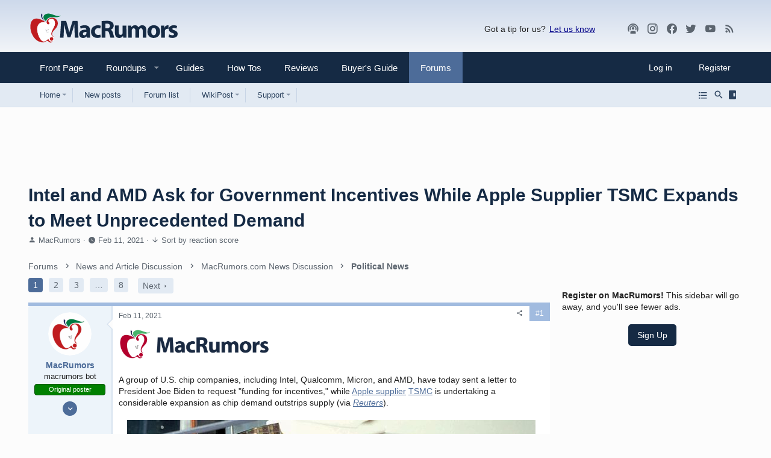

--- FILE ---
content_type: text/plain; charset=utf-8
request_url: https://ads.adthrive.com/http-api/cv2
body_size: 2783
content:
{"om":["00xbjwwl","0e2986nmwim","0iyi1awv","0kl5wonw","0sm4lr19","1","10011/6d6f4081f445bfe6dd30563fe3476ab4","1011_74_18482792","10ua7afe","11142692","11509227","1185:1610326628","1185:1610326728","11896988","12010084","12184310","124843_10","124848_8","17_24794122","1855755150321826","1891/84805","1dynz4oo","1h7yhpl7","2249:564549740","2249:650650089","2249:650662457","2249:665741101","2249:693167695","2307:0e6nmwim","2307:6hhnr3ka","2307:72szjlj3","2307:7xb3th35","2307:88rv7n3t","2307:9925w9vu","2307:9t6gmxuz","2307:f7piy8nj","2307:gsr6rila","2307:heb21q1u","2307:huok5tyj","2307:nwbpobii","2307:o8icj9qr","2307:pj4s1p9u","2307:qp9gc5fs","2307:s2ahu2ae","2307:s4s41bit","2307:u30fsj32","2307:xc88kxs9","2307:xgjdt26g","2307:xhq6ikxu","2409_15064_70_79515074","2409_15064_70_85445183","2409_15064_70_85690537","2409_15064_70_85690706","2409_15064_70_85807320","2409_15064_70_85807343","2409_25495_176_CR52092954","2409_25495_176_CR52092956","2409_25495_176_CR52153848","2409_25495_176_CR52153849","2409_25495_176_CR52178316","2409_25495_176_CR52186411","2662_200562_8168472","2662_200562_8182931","2662_200562_T26329948","2676:85392866","2676:85402401","2676:85672714","2676:85672717","2676:85690544","2676:85690699","2676:85690708","2676:85807294","2676:86082701","2676:86434184","2676:86434202","2676:86434415","2676:86434560","2676:86434779","2676:86434782","2676:86690124","2676:86690125","2676:86698030","2676:86698138","2676:86739499","2676:86739594","2676:86739704","2676:87046923","2760:176_CR52092958","2760:176_CR52150651","2760:176_CR52153848","2760:176_CR52153849","2760:176_CR52178317","2760:176_CR52186411","29414696","2jjp1phz","2n4mwyxj","3018/4d95079103bdc666d49a87ae956339dc","3018/6e9f41b2a5d478194c4f9bcc6715bcc1","3018/74fc9a736d988e993d081b44892561dd","308_125204_13","3335_25247_700109379","33605623","3658_15211_88rv7n3t","3658_203382_f3tdw9f3","3658_203382_o8icj9qr","3658_22079_pth04qht","3658_85713_T26497986","3778:4118479218","381513943572","3858:7641963","3LMBEkP-wis","3jot8g9b","3l1m1jex","3v2n6fcp","409_216508","409_220363","409_225990","409_226322","409_226342","409_227223","409_228367","485027845327","49869013","4etfwvf1","501422","501425","53v6aquw","54779847","54779856","5510:3jot8g9b","55763524","557_409_220139","557_409_220149","557_409_220363","557_409_220364","557_409_228055","557_409_228105","55826909","558_93_haf4w7r0","558_93_zwzjgvpw","559992","5670:8168483","5670:8168519","5670:8168586","56740583","59818357","609577512","60f5a06w","617260380","618980679","619089559","61916211","61916223","61916225","61916229","61916243","61932920","61932933","6250_66552_1114688213","628359076","628456376","628683371","628687043","628687463","628841673","629007394","629168001","629234167","62971378","64bjnxn9","652348592","654291289","6547_67916_Z7vmuj3hd3uog0DlD074","659216891404","680_99480_464327579","680_99480_700109379","680_99480_700109389","680_99480_700109391","694912939","697864045","6hhnr3ka","700109391","700109393","702423494","705115233","705115263","705115332","705115442","705116521","705119942","705127202","707124423","709746393","72szjlj3","74243_74_18482792","74wv3qdx","7imiw6gw","8126244","8152859","8153734","8168536","8168540","8193078","86434384","86470584","8831024240_564549740","8b5u826e","8orkh93v","9057/0328842c8f1d017570ede5c97267f40d","9057/211d1f0fa71d1a58cabee51f2180e38f","9057/5f448328401da696520ae886a00965e2","92qnnm8i","9758183","9925w9vu","9nex8xyd","9t6gmxuz","b5idbd4d","bmp4lbzm","bpecuyjx","c1hsjx06","cr-8itw2d8r87rgv2","cr-aaqt0j8subwj","cr-aavwye1subwj","cr-aaw20e1rubwj","cr-h6q46o706lrgv2","cr-r5fqbsaru9vd","cr-wzt6eo5fubwe","cxntlnlg","cymho2zs","ddr52z0n","e2c76his","e6zn0jdp","et4maksg","f3tdw9f3","f4may85r","f7piy8nj","fcn2zae1","g29thswx","gsr6rila","haf4w7r0","heb21q1u","hffavbt7","hu298ok5tyj","i2aglcoy","i90isgt0","jsy1a3jk","jzqxffb2","kk5768bd","kli1n6qv","kr0kykef","l45j4icj","lb0itd6g","ldsdwhka","lnmgz2zg","m7uisehe","n8w0plts","nw298bpobii","ny3llu17","ofoon6ir","on7syyq9","op9gtamy","oz31jrd0","p1ps5yy7","pagvt0pd","piwneqqj","ppn03peq","pth04qht","qqvgscdx","r0u09phz","r5cmledu","rm2ovskz","rppwgh8f","rpzde859","rxj4b6nw","sbp1kvat","sq3uu9ln","t73gfjqn","t79r9pdb","tcyib76d","tqrzcy9l","u1jb75sm","u2x4z0j8","u30fsj32","u32980fsj32","vdcb5d4i","vziuukf0","w2inl0j5","wwo5qowu","x61c6oxa","xgjdt26g","xldvfdsg","y141rtv6","yi6qlg3p","z2frsa4f","zqs7z6cq","7979132","7979135"],"pmp":[],"adomains":["123notices.com","1md.org","about.bugmd.com","acelauncher.com","adameve.com","akusoli.com","allyspin.com","askanexpertonline.com","atomapplications.com","bassbet.com","betsson.gr","biz-zone.co","bizreach.jp","braverx.com","bubbleroom.se","bugmd.com","buydrcleanspray.com","byrna.com","capitaloneshopping.com","clarifion.com","combatironapparel.com","controlcase.com","convertwithwave.com","cotosen.com","countingmypennies.com","cratedb.com","croisieurope.be","cs.money","dallasnews.com","definition.org","derila-ergo.com","dhgate.com","dhs.gov","displate.com","easyprint.app","easyrecipefinder.co","ebook1g.peptidesciences.com","fabpop.net","familynow.club","filejomkt.run","fla-keys.com","folkaly.com","g123.jp","gameswaka.com","getbugmd.com","getconsumerchoice.com","getcubbie.com","gowavebrowser.co","gowdr.com","gransino.com","grosvenorcasinos.com","guard.io","hero-wars.com","holts.com","instantbuzz.net","itsmanual.com","jackpotcitycasino.com","justanswer.com","justanswer.es","la-date.com","lightinthebox.com","liverrenew.com","local.com","lovehoney.com","lulutox.com","lymphsystemsupport.com","manualsdirectory.org","meccabingo.com","medimops.de","mensdrivingforce.com","millioner.com","miniretornaveis.com","mobiplus.me","myiq.com","national-lottery.co.uk","naturalhealthreports.net","nbliver360.com","nikke-global.com","nordicspirit.co.uk","nuubu.com","onlinemanualspdf.co","original-play.com","outliermodel.com","paperela.com","paradisestays.site","parasiterelief.com","peta.org","photoshelter.com","plannedparenthood.org","playvod-za.com","printeasilyapp.com","printwithwave.com","profitor.com","quicklearnx.com","quickrecipehub.com","rakuten-sec.co.jp","rangeusa.com","refinancegold.com","robocat.com","royalcaribbean.com","saba.com.mx","shift.com","simple.life","spinbara.com","systeme.io","taboola.com","tackenberg.de","temu.com","tenfactorialrocks.com","theoceanac.com","topaipick.com","totaladblock.com","usconcealedcarry.com","vagisil.com","vegashero.com","vegogarden.com","veryfast.io","viewmanuals.com","viewrecipe.net","votervoice.net","vuse.com","wavebrowser.co","wavebrowserpro.com","weareplannedparenthood.org","xiaflex.com","yourchamilia.com"]}

--- FILE ---
content_type: text/javascript; charset=UTF-8
request_url: https://securepubads.g.doubleclick.net/pagead/managed/js/gpt/m202601290101/pubads_impl.js?cb=31096531
body_size: 200981
content:
(function(_){/* 
 
 Copyright The Closure Library Authors. 
 SPDX-License-Identifier: Apache-2.0 
*/ 
/* 
 
 Copyright Google LLC 
 SPDX-License-Identifier: Apache-2.0 
*/ 
/* 
 
Math.uuid.js (v1.4) 
http://www.broofa.com 
mailto:robert@broofa.com 
Copyright (c) 2010 Robert Kieffer 
Dual licensed under the MIT and GPL licenses. 
*/ 
var ca,fa,ia,ka,na,oa,pa,ya,Aa,Ga,Ja,Na,Za,db,eb,fb,ib,kb,mb,pb,ob,qb,rb,sb,wb,xb,Ab,Cb,Eb,Fb,Db,yb,Ib,Lb,Nb,Pb,Qb,Rb,Sb,Ub,Vb,Wb,cc,dc,ec,fc,ic,pc,qc,rc,sc,uc,vc,wc,Ac,Cc,Fc,Ic,Gc,Jc,Mc,Qc,Rc,Vc,Xc,Zc,ad,cd,$c,dd,ed,fd,Wc,gd,jd,ld,md,qd,td,ud,vd,wd,Gd,Hd,Id,Ed,Ld,Ad,Md,yd,Bd,Dd,Nd,Od,Td,Wd,Xd,Yd,Zd,$d,ae,be,fe,he,ie,ne,me,oe,pe,qe,re,se,ue,ve,ze,Be,De,Ce,Je,Me,Ne,Pe,Te,Re,Ve,Se,Ue,te,Ye,We,af,mf,lf,bf,df,nf,pf,qf,uf,wf,vf,zf,kf,Bf,Cf,Ff,Hf,If,Jf,Kf,Nf,Qf,jg,Pf,Rf,Sf,kg,mg,ng,qg,rg,sg,tg,ug,xg,zg,Cg,Hg,Jg,Lg,Mg,Og,Pg,Qg,Rg,Tg,Vg,Wg,Yg,Zg,ch,mh,lh,ph,sh,qh,yh,xh,zh,Bh,Eh,Fh,Hh,Jh,Lh,Oh,Ph,Rh,Wh,Xh,ai,$h,bi,ei,fi,gi,ki,li,pi,qi,ri,si,ti,Ni,Oi,Pi,Qi,Ri,Si,Ui,Vi,Xi,cj,kj,Jj,Nj,Mj,Oj,Rj,Qj,Uj,Tj,Wj,Vj,Yj,Zj,ak,ck,dk,ek,fk,gk,jk,kk,mk,nk,ok,rk,sk,uk,Bk,Ek,Gk,Hk,Lk,Ok,Nk,Kk,Pk,Qk,Rk,Sk,Tk,Uk,Vk,rl,vl,wl,xl,yl,zl,Al,Bl,Cl,Dl,El,Fl,Gl,Hl,Kl,Nl,Tl,Yl,Xl,$l,am,dm,em,fm,gm,hm,im,jm,km,mm,nm,pm,tm,rm,um,vm,wm,Em,Gm,Hm,Im,Jm,Km,Nm,Pm,Qm,Rm,Sm,Wm,Xm,Um,Vm,Ym,Zm,bn,an,$m,dn,fn,en,hn,jn,kn,ln,mn,nn,Bn,Dn,Fn,Gn,Hn,Jn,In,Ln,Mn,Nn,Pn,M,Rn,Tn,Sn,Vn,Wn,Xn,Yn,$n,bo,eo,co,ho,io,jo,mo,lo,so,uo,Ao,Co,Eo,Fo,Go,Ho,Io,Ko,Lo,Mo,No,Oo,Qo,To,Ro,Uo,So,Vo,Xo,$o,bp,cp,dp,fp,ep,gp,hp,ip,sp,tp,up,wp,Fp,yp,Ap,Ip,Lp,Np,Mp,Op,Qp,Sp,Tp,Up,Vp,Zp,Xp,Yp,cq,eq,fq,gq,hq,lq,rq,mq,iq,xq,yq,Aq,Bq,Cq,Dq,zq,Eq,Fq,Hq,Iq,Jq,Kq,Nq,S,Qq,Rq,Sq,Tq,Vq,Xq,Yq,Zq,dr,lr,nr,or,qr,rr,sr,tr,ur,wr,cr,Gr,Jr,Kr,Lr,Mr,Nr,Pr,Sr,Xr,cs,es,fs,gs,Yr,hs,Zr,ks,ms,ns,qs,rs,ts,ss,zs,As,Bs,Cs,Ds,Hs,ct,ht,lt,mt,nt,ot,pt,st,gt,Is,tt,wt,At,Ct,Dt,Ft,Gt,It,Jt,Kt,Lt,Mt,Nt,St,Tt,Ut,Vt,Wt,Xt,Yt,Zt,au,cu,iu,ku,ju,nu,zu,mu,tu,Bu,Gu,Ku,Lu,Nu,Pu,Qu,Su,Tu,Uu,Xu,Yu,av,cv,lv,nv,rv,ov,tv,uv,wv,zv,Bv,Dv,Cv,Gv,Hv,Iv,Jv,Kv,Lv,Mv,Nv,Ov,Pv,Rv,Tv,Sv,Vv,Wv,Yv,Zv,$v,aw,bw,cw,gw,hw,iw,kw,jw,qw,rw,vw,ww,xw,yw,Aw,Cw,Bw,Dw,Ew,Hw,Iw,Kw,Jw,Mw,Pw,Qw,Rw,$w,ax,dx,bx,cx,ix,px,rx,tx,vx,wx,Kx,Ox,Qx,Rx,Tx,Sx,Xx,Vx,Zx,ay,by,cy,ey,fy,gy,hy,iy,jy,ky,ly,my,oy,ny,qy,vy,ty,wy,yy,zy,By,Fy,Cy,Dy,Jy,Ey,Ky,Ly,My,Ny,Oy,Qy,Sy,Vy,Wy,Yy,Xy,Zy,iz,gz,hz,qz,sz,tz,uz,vz,wz,yz,Az,Cz,Ez,Fz,Gz,Iz,Lz,Mz,Nz,Oz,Pz,Rz,Qz,Sz,Uz,Vz,Wz,$z,aA,bA,cA,Xz,dA,AA,CA,EA,GA,HA,IA,MA,NA,OA,QA,RA,TA,VA,YA,ZA,bB,gB,qB,sB,tB,wB,xB,uB,zB,AB,BB,FB,DB,CB,GB,IB,NB,SB,TB,VB,WB,YB,$B,bC,jC,hC,nC,oC,qC,sC,rC,lb,yC,zC,BC,AC,CC,DC,FC,HC,GC,IC,KC,MC,QC,RC,NC,SC,TC,UC,YC,ZC,cD,dD,$C,aD,bD,fD,gD,hD,kD,oD,rD,pD,sD,uD,wD,xD,yD,CD,QD,RD,TD,UD,VD,WD,$E,bF,iF,jF,oF,qF,rF,sF,vF,zF,xF,DF,EF,HF,JF,KF,LF,UF,YF,ZF,eG,fG,ba,gG,hG,iG,kG,lG,mG,vG,wG,yG,xG,zG,AG,BG,HG,KG,IG,JG,LG,MG,NG;ca=function(a){return function(){return ba[a].apply(this,arguments)}};_.da=function(a,b){return ba[a]=b};fa=function(a,b){var c=a.length-b.length;return c>=0&&a.indexOf(b,c)==c};ia=function(a){return/^[\s\xa0]*$/.test(a)};ka=function(){var a=_.ja.navigator;return a&&(a=a.userAgent)?a:""};na=function(a){if(!la||!ma)return!1;for(var b=0;b<ma.brands.length;b++){var c=ma.brands[b].brand;if(c&&c.indexOf(a)!=-1)return!0}return!1};oa=function(a){return ka().indexOf(a)!=-1};pa=function(){return la?!!ma&&ma.brands.length>0:!1};_.qa=function(){return pa()?!1:oa("Opera")};_.sa=function(){return pa()?!1:oa("Edge")};_.ta=function(){return oa("Firefox")||oa("FxiOS")};_.wa=function(){return oa("Safari")&&!(_.ua()||(pa()?0:oa("Coast"))||_.qa()||_.sa()||(pa()?na("Microsoft Edge"):oa("Edg/"))||(pa()?na("Opera"):oa("OPR"))||_.ta()||oa("Silk")||oa("Android"))};_.ua=function(){return pa()?na("Chromium"):(oa("Chrome")||oa("CriOS"))&&!_.sa()||oa("Silk")};ya=function(){xa===void 0&&(xa=null);return xa};Aa=function(a){var b=ya();a=b?b.createScriptURL(a):a;return new za(a)};_.Ba=function(a){if(a instanceof za)return a.g;throw Error("");};Ga=function(a){for(var b=_.Ca.apply(1,arguments),c=[a[0]],d=0;d<b.length;d++)c.push(String(b[d])),c.push(a[d+1]);return new Da(c.join(""))};Ja=function(a){if(Ha.test(a))return a};_.La=function(a){if(a instanceof Da)if(a instanceof Da)a=a.g;else throw Error("");else a=Ja(a);return a};_.Ma=function(a,b){b=_.La(b);b!==void 0&&(a.href=b)};Na=function(a,b){throw Error(b===void 0?"unexpected value "+a+"!":b);};_.Sa=function(a){var b=ya();a=b?b.createHTML(a):a;return new Oa(a)};_.Ta=function(a){if(a instanceof Oa)return a.g;throw Error("");};_.Wa=function(a){var b=ya();a=b?b.createScript(a):a;return new Ua(a)};_.Xa=function(a){if(a instanceof Ua)return a.g;throw Error("");};_.Ya=function(a){var b,c=a.ownerDocument;c=c===void 0?document:c;var d;c=(d=(b=c).querySelector)==null?void 0:d.call(b,"script[nonce]");(b=c==null?"":c.nonce||c.getAttribute("nonce")||"")&&a.setAttribute("nonce",b)};Za=function(a,b){a.src=_.Ba(b);_.Ya(a)};_.ab=function(a){if(a instanceof _.$a)return a.g;throw Error("");};db=function(a,b){b=_.bb(a,b);var c;(c=b>=0)&&Array.prototype.splice.call(a,b,1);return c};eb=function(a){var b=a.length;if(b>0){for(var c=Array(b),d=0;d<b;d++)c[d]=a[d];return c}return[]};fb=function(a,b,c){return arguments.length<=2?Array.prototype.slice.call(a,b):Array.prototype.slice.call(a,b,c)};ib=function(a){for(var b=0,c=0,d={};c<a.length;){var e=a[c++],f=_.gb(e)?"o"+_.hb(e):(typeof e).charAt(0)+e;Object.prototype.hasOwnProperty.call(d,f)||(d[f]=!0,a[b++]=e)}a.length=b};kb=function(a,b){a.sort(b||_.jb)};mb=function(a){for(var b=lb,c=Array(a.length),d=0;d<a.length;d++)c[d]={index:d,value:a[d]};var e=b||_.jb;kb(c,function(f,g){return e(f.value,g.value)||f.index-g.index});for(b=0;b<a.length;b++)a[b]=c[b].value};pb=function(a,b){if(!_.nb(a)||!_.nb(b)||a.length!=b.length)return!1;for(var c=a.length,d=ob,e=0;e<c;e++)if(!d(a[e],b[e]))return!1;return!0};_.jb=function(a,b){return a>b?1:a<b?-1:0};ob=function(a,b){return a===b};qb=function(a,b){for(var c={},d=0;d<a.length;d++){var e=a[d],f=b.call(void 0,e,d,a);f!==void 0&&(c[f]||(c[f]=[])).push(e)}return c};rb=function(a){for(var b=[],c=0;c<arguments.length;c++){var d=arguments[c];if(Array.isArray(d))for(var e=0;e<d.length;e+=8192)for(var f=rb.apply(null,fb(d,e,e+8192)),g=0;g<f.length;g++)b.push(f[g]);else b.push(d)}return b};sb=function(a,b){a.__closure__error__context__984382||(a.__closure__error__context__984382={});a.__closure__error__context__984382.severity=b};wb=function(a){var b=!1;b=b===void 0?!1:b;if(tb){if(b&&(ub?!a.isWellFormed():/(?:[^\uD800-\uDBFF]|^)[\uDC00-\uDFFF]|[\uD800-\uDBFF](?![\uDC00-\uDFFF])/.test(a)))throw Error("Found an unpaired surrogate");a=(vb||(vb=new TextEncoder)).encode(a)}else{for(var c=0,d=new Uint8Array(3*a.length),e=0;e<a.length;e++){var f=a.charCodeAt(e);if(f<128)d[c++]=f;else{if(f<2048)d[c++]=f>>6|192;else{if(f>=55296&&f<=57343){if(f<=56319&&e<a.length){var g=a.charCodeAt(++e);if(g>=56320&&g<=57343){f=(f-55296)*1024+g-56320+65536;d[c++]=f>>18|240;d[c++]=f>>12&63|128;d[c++]=f>>6&63|128;d[c++]=f&63|128;continue}else e--}if(b)throw Error("Found an unpaired surrogate");f=65533}d[c++]=f>>12|224;d[c++]=f>>6&63|128}d[c++]=f&63|128}}a=c===d.length?d:d.subarray(0,c)}return a};xb=function(a){_.ja.setTimeout(function(){throw a;},0)};Ab=function(a,b){b===void 0&&(b=0);yb();b=zb[b];for(var c=Array(Math.floor(a.length/3)),d=b[64]||"",e=0,f=0;e<a.length-2;e+=3){var g=a[e],h=a[e+1],k=a[e+2],l=b[g>>2];g=b[(g&3)<<4|h>>4];h=b[(h&15)<<2|k>>6];k=b[k&63];c[f++]=l+g+h+k}l=0;k=d;switch(a.length-e){case 2:l=a[e+1],k=b[(l&15)<<2]||d;case 1:a=a[e],c[f]=b[a>>2]+b[(a&3)<<4|l>>4]+k+d}return c.join("")};Cb=function(a,b){if(Bb&&!b)a=_.ja.btoa(a);else{for(var c=[],d=0,e=0;e<a.length;e++){var f=a.charCodeAt(e);f>255&&(c[d++]=f&255,f>>=8);c[d++]=f}a=Ab(c,b)}return a};Eb=function(a){var b=[];Db(a,function(c){b.push(c)});return b};Fb=function(a){var b=a.length,c=b*3/4;c%3?c=Math.floor(c):"=.".indexOf(a[b-1])!=-1&&(c="=.".indexOf(a[b-2])!=-1?c-2:c-1);var d=new Uint8Array(c),e=0;Db(a,function(f){d[e++]=f});return e!==c?d.subarray(0,e):d};Db=function(a,b){function c(k){for(;d<a.length;){var l=a.charAt(d++),n=Gb[l];if(n!=null)return n;if(!ia(l))throw Error("Unknown base64 encoding at char: "+l);}return k}yb();for(var d=0;;){var e=c(-1),f=c(0),g=c(64),h=c(64);if(h===64&&e===-1)break;b(e<<2|f>>4);g!=64&&(b(f<<4&240|g>>2),h!=64&&b(g<<6&192|h))}};yb=function(){if(!Gb){Gb={};for(var a="ABCDEFGHIJKLMNOPQRSTUVWXYZabcdefghijklmnopqrstuvwxyz0123456789".split(""),b=["+/=","+/","-_=","-_.","-_"],c=0;c<5;c++){var d=a.concat(b[c].split(""));zb[c]=d;for(var e=0;e<d.length;e++){var f=d[e];Gb[f]===void 0&&(Gb[f]=e)}}}};Ib=function(a){return Hb[a]||""};Lb=function(a){if(!Jb)return Fb(a);a=Kb.test(a)?a.replace(Kb,Ib):a;a=atob(a);for(var b=new Uint8Array(a.length),c=0;c<a.length;c++)b[c]=a.charCodeAt(c);return b};Nb=function(a){if(a!==Mb)throw Error("illegal external caller");};Pb=function(a){if(Ob)throw Error("");Ob=function(b){_.ja.setTimeout(function(){a(b)},0)}};Qb=function(a){if(Ob)try{Ob(a)}catch(b){throw b.cause=a,b;}};Rb=function(){var a=Error();sb(a,"incident");Ob?Qb(a):xb(a)};Sb=function(a){a=Error(a);sb(a,"warning");Qb(a);return a};Ub=function(a,b){if(a!=null){var c;var d=(c=Tb)!=null?c:Tb={};c=d[a]||0;c>=b||(d[a]=c+1,Rb())}};Vb=function(){return typeof BigInt==="function"};Wb=function(a,b,c){return typeof _.v.Symbol==="function"&&typeof(0,_.v.Symbol)()==="symbol"?(c===void 0?0:c)&&_.v.Symbol.for&&a?_.v.Symbol.for(a):a!=null?(0,_.v.Symbol)(a):(0,_.v.Symbol)():b};_.bc=function(a,b){Yb||_.Zb in a||$b(a,ac);a[_.Zb]|=b};cc=function(a,b){Yb||_.Zb in a||$b(a,ac);a[_.Zb]=b};dc=function(a){if(4&a)return 512&a?512:1024&a?1024:0};ec=function(a){_.bc(a,34);return a};fc=function(a){_.bc(a,8192);return a};ic=function(a){_.bc(a,32);return a};_.lc=function(a,b){return b===void 0?a.j!==kc&&!!(2&(a.o[_.Zb]|0)):!!(2&b)&&a.j!==kc};pc=function(a,b){if(a!=null)if(typeof a==="string")a=a?new mc(a,Mb):nc();else if(a.constructor!==mc)if(oc&&a!=null&&a instanceof Uint8Array)a=a.length?new mc(new Uint8Array(a),Mb):nc();else{if(!b)throw Error();a=void 0}return a};qc=function(a,b){if(typeof b!=="number"||b<0||b>=a.length)throw Error();};rc=function(a,b){if(typeof b!=="number"||b<0||b>a.length)throw Error();};sc=function(a,b,c){var d=b&128?0:-1,e=a.length,f;if(f=!!e)f=a[e-1],f=f!=null&&typeof f==="object"&&f.constructor===Object;var g=e+(f?-1:0);for(b=b&128?1:0;b<g;b++)c(b-d,a[b]);if(f){a=a[e-1];for(var h in a)Object.prototype.hasOwnProperty.call(a,h)&&!isNaN(h)&&c(+h,a[h])}};uc=function(a){var b=_.tc;if(!a)throw Error((typeof b==="function"?b():b)||String(a));};vc=function(a){a.dw=!0;return a};wc=function(){return vc(function(a){return a===0})};Ac=function(){var a=zc;return vc(function(b){for(var c in a)if(b===a[c]&&!/^[0-9]+$/.test(c))return!0;return!1})};Cc=function(){var a=Bc;return vc(function(b){return b instanceof a})};Fc=function(a){return vc(function(b){if(!Dc(b))return!1;for(var c=_.x(_.y(Object,"entries").call(Object,a)),d=c.next();!d.done;d=c.next()){var e=_.x(d.value);d=e.next().value;e=e.next().value;if(!(d in b)){if(e.Er===!0)continue;return!1}if(!e(b[d]))return!1}return!0})};Ic=function(a){return Gc(vc(function(b,c){return b===void 0?!0:a(b,c)}))};Gc=function(a){a.Er=!0;return a};Jc=function(){return vc(function(a){return Array.isArray(a)})};Mc=function(){return vc(function(a){return Kc(a)?a.every(function(b){return Lc(b)}):!1})};Qc=function(a){var b=a;if(Lc(b)){if(!/^\s*(?:-?[1-9]\d*|0)?\s*$/.test(b))throw Error(String(b));}else if(Nc(b)&&!_.y(Number,"isSafeInteger").call(Number,b))throw Error(String(b));return Oc?BigInt(a):a=Pc(a)?a?"1":"0":Lc(a)?a.trim()||"0":String(a)};Rc=function(a,b){if(a.length>b.length)return!1;if(a.length<b.length||a===b)return!0;for(var c=0;c<a.length;c++){var d=a[c],e=b[c];if(d>e)return!1;if(d<e)return!0}};Vc=function(a){var b=a>>>0;Tc=b;Uc=(a-b)/4294967296>>>0};Xc=function(a){if(a<0){Vc(-a);var b=_.x(Wc(Tc,Uc));a=b.next().value;b=b.next().value;Tc=a>>>0;Uc=b>>>0}else Vc(a)};Zc=function(a){var b=Yc||(Yc=new DataView(new ArrayBuffer(8)));b.setFloat32(0,+a,!0);Uc=0;Tc=b.getUint32(0,!0)};ad=function(a,b){var c=b*4294967296+(a>>>0);return _.y(Number,"isSafeInteger").call(Number,c)?c:$c(a,b)};cd=function(a){var b=Tc,c=Uc,d=c>>31;c=(c<<1|b>>>31)^d;a(b<<1^d,c)};$c=function(a,b){b>>>=0;a>>>=0;if(b<=2097151)var c=""+(4294967296*b+a);else Vb()?c=""+(BigInt(b)<<BigInt(32)|BigInt(a)):(c=(a>>>24|b<<8)&16777215,b=b>>16&65535,a=(a&16777215)+c*6777216+b*6710656,c+=b*8147497,b*=2,a>=1E7&&(c+=a/1E7>>>0,a%=1E7),c>=1E7&&(b+=c/1E7>>>0,c%=1E7),c=b+dd(c)+dd(a));return c};dd=function(a){a=String(a);return"0000000".slice(a.length)+a};ed=function(){var a=Tc,b=Uc;b&2147483648?Vb()?a=""+(BigInt(b|0)<<BigInt(32)|BigInt(a>>>0)):(b=_.x(Wc(a,b)),a=b.next().value,b=b.next().value,a="-"+$c(a,b)):a=$c(a,b);return a};fd=function(a){if(a.length<16)Xc(Number(a));else if(Vb())a=BigInt(a),Tc=Number(a&BigInt(4294967295))>>>0,Uc=Number(a>>BigInt(32)&BigInt(4294967295));else{var b=+(a[0]==="-");Uc=Tc=0;for(var c=a.length,d=b,e=(c-b)%6+b;e<=c;d=e,e+=6)d=Number(a.slice(d,e)),Uc*=1E6,Tc=Tc*1E6+d,Tc>=4294967296&&(Uc+=_.y(Math,"trunc").call(Math,Tc/4294967296),Uc>>>=0,Tc>>>=0);b&&(b=_.x(Wc(Tc,Uc)),a=b.next().value,b=b.next().value,Tc=a,Uc=b)}};Wc=function(a,b){b=~b;a?a=~a+1:b+=1;return[a,b]};gd=function(a){return Array.prototype.slice.call(a)};_.id=function(a){if(a!=null&&typeof a!=="number")throw Error("Value of float/double field must be a number, found "+typeof a+": "+a);return a};jd=function(a){if(a==null||typeof a==="number")return a;if(a==="NaN"||a==="Infinity"||a==="-Infinity")return Number(a)};ld=function(a){if(typeof a!=="boolean")throw Error("Expected boolean but got "+kd(a)+": "+a);return a};md=function(a){if(a==null||typeof a==="boolean")return a;if(typeof a==="number")return!!a};qd=function(a){switch(typeof a){case "bigint":return!0;case "number":return od(a);case "string":return pd.test(a);default:return!1}};_.rd=function(a){if(!od(a))throw Sb("enum");return a|0};_.sd=function(a){return a==null?a:od(a)?a|0:void 0};td=function(a){if(typeof a!=="number")throw Sb("int32");if(!od(a))throw Sb("int32");return a|0};ud=function(a){if(a==null)return a;if(typeof a==="string"&&a)a=+a;else if(typeof a!=="number")return;return od(a)?a|0:void 0};vd=function(a){if(typeof a!=="number")throw Sb("uint32");if(!od(a))throw Sb("uint32");return a>>>0};wd=function(a){if(a==null)return a;if(typeof a==="string"&&a)a=+a;else if(typeof a!=="number")return;return od(a)?a>>>0:void 0};_.Fd=function(a,b){b!=null||(b=xd?1024:0);if(!qd(a))throw Sb("int64");var c=typeof a;switch(b){case 512:switch(c){case "string":return yd(a);case "bigint":return String(zd(64,a));default:return Ad(a)}case 1024:switch(c){case "string":return Bd(a);case "bigint":return Qc(zd(64,a));default:return Dd(a)}case 0:switch(c){case "string":return yd(a);case "bigint":return Qc(zd(64,a));default:return Ed(a)}default:return Na(b,"Unknown format requested type for int64")}};Gd=function(a){return a==null?a:_.Fd(a,void 0)};Hd=function(a){var b=a.length;if(a[0]==="-"?b<20||b===20&&a<="-9223372036854775808":b<19||b===19&&a<="9223372036854775807")return a;fd(a);return ed()};Id=function(a){if(a[0]==="-")var b=!1;else b=a.length,b=b<20?!0:b===20&&a<="18446744073709551615";if(b)return a;fd(a);return $c(Tc,Uc)};Ed=function(a){a=Jd(a);if(!Kd(a)){Xc(a);var b=Tc,c=Uc;if(a=c&2147483648)b=~b+1>>>0,c=~c>>>0,b==0&&(c=c+1>>>0);b=ad(b,c);a=typeof b==="number"?a?-b:b:a?"-"+b:b}return a};Ld=function(a){a=Jd(a);a>=0&&Kd(a)||(Xc(a),a=ad(Tc,Uc));return a};Ad=function(a){a=Jd(a);Kd(a)?a=String(a):(Xc(a),a=ed());return a};Md=function(a){a=Jd(a);a>=0&&Kd(a)?a=String(a):(Xc(a),a=$c(Tc,Uc));return a};yd=function(a){var b=Jd(Number(a));if(Kd(b))return String(b);b=a.indexOf(".");b!==-1&&(a=a.substring(0,b));return Hd(a)};Bd=function(a){var b=Jd(Number(a));if(Kd(b))return Qc(b);b=a.indexOf(".");b!==-1&&(a=a.substring(0,b));return Vb()?Qc(zd(64,BigInt(a))):Qc(Hd(a))};Dd=function(a){return Kd(a)?Qc(Ed(a)):Qc(Ad(a))};Nd=function(a){return Kd(a)?Qc(Ld(a)):Qc(Md(a))};Od=function(a){var b=Jd(Number(a));if(Kd(b)&&b>=0)return String(b);b=a.indexOf(".");b!==-1&&(a=a.substring(0,b));return Id(a)};Td=function(a){var b=Jd(Number(a));if(Kd(b)&&b>=0)return Qc(b);b=a.indexOf(".");b!==-1&&(a=a.substring(0,b));return Vb()?Qc(Pd(64,BigInt(a))):Qc(Id(a))};_.Vd=function(a){if(a==null)return a;if(typeof a==="bigint")return Ud(a)?a=Number(a):(a=zd(64,a),a=Ud(a)?Number(a):String(a)),a;if(qd(a))return typeof a==="number"?Ed(a):yd(a)};Wd=function(a,b){b=b===void 0?!1:b;var c=typeof a;if(a==null)return a;if(c==="bigint")return String(zd(64,a));if(qd(a))return c==="string"?yd(a):b?Ad(a):Ed(a)};Xd=function(a){var b=typeof a;if(a==null)return a;if(b==="bigint")return Qc(zd(64,a));if(qd(a))return b==="string"?Bd(a):Dd(a)};Yd=function(a){var b=void 0;b!=null||(b=xd?1024:0);if(!qd(a))throw Sb("uint64");var c=typeof a;switch(b){case 512:switch(c){case "string":return Od(a);case "bigint":return String(Pd(64,a));default:return Md(a)}case 1024:switch(c){case "string":return Td(a);case "bigint":return Qc(Pd(64,a));default:return Nd(a)}case 0:switch(c){case "string":return Od(a);case "bigint":return Qc(Pd(64,a));default:return Ld(a)}default:return Na(b,"Unknown format requested type for int64")}};Zd=function(a,b){b=b===void 0?!1:b;var c=typeof a;if(a==null)return a;if(c==="bigint")return String(Pd(64,a));if(qd(a))return c==="string"?Od(a):b?Md(a):Ld(a)};$d=function(a){var b=typeof a;if(a==null)return a;if(b==="bigint")return Qc(Pd(64,a));if(qd(a))return b==="string"?Td(a):Nd(a)};ae=function(a){if(a==null)return a;var b=typeof a;if(b==="bigint")return String(zd(64,a));if(qd(a)){if(b==="string")return yd(a);if(b==="number")return Ed(a)}};be=function(a){if(a==null)return a;var b=typeof a;if(b==="bigint")return String(Pd(64,a));if(qd(a)){if(b==="string")return Od(a);if(b==="number")return Ld(a)}};fe=function(a){if(a==null||typeof a=="string"||a instanceof mc)return a};_.ge=function(a){if(typeof a!=="string")throw Error();return a};he=function(a){if(a!=null&&typeof a!=="string")throw Error();return a};ie=function(a){return a==null||typeof a==="string"?a:void 0};ne=function(a,b,c,d){if(a!=null&&a[je]===ke)return a;if(!Array.isArray(a))return c?d&2?b[le]||(b[le]=me(b)):new b:void 0;c=a[_.Zb]|0;d=c|d&32|d&2;d!==c&&cc(a,d);return new b(a)};me=function(a){a=new a;ec(a.o);return a};oe=function(a,b,c){if(b)return ld(a);var d;return(d=md(a))!=null?d:c?!1:void 0};pe=function(a,b,c){a=b?td(a):ud(a);return a==null?c?0:void 0:a|0};qe=function(a,b,c){if(b)return _.ge(a);var d;return(d=ie(a))!=null?d:c?"":void 0};re=function(a){return a};se=function(a){return a};ue=function(a,b,c,d,e,f){a=ne(a,d,c,f);e&&(a=te(a));return a};ve=function(a){return[a,this.get(a)]};ze=function(){return we||(we=new xe(ec([]),void 0,void 0,void 0,ye))};Be=function(a,b,c,d){var e=d!==void 0;d=!!d;var f=[],g=a.length,h=4294967295,k=!1,l=!!(b&64),n=l?b&128?0:-1:void 0;if(!(b&1)){var m=g&&a[g-1];m!=null&&typeof m==="object"&&m.constructor===Object?(g--,h=g):m=void 0;if(l&&!(b&128)&&!e){k=!0;var p;h=((p=Ae)!=null?p:re)(h-n,n,a,m,void 0)+n}}b=void 0;for(e=0;e<g;e++)if(p=a[e],p!=null&&(p=c(p,d))!=null)if(l&&e>=h){var q=e-n,r=void 0;((r=b)!=null?r:b={})[q]=p}else f[e]=p;if(m)for(var t in m)Object.prototype.hasOwnProperty.call(m,t)&&(a=m[t],a!=null&&(a=c(a,d))!=null&&(g=+t,e=void 0,l&&!_.y(Number,"isNaN").call(Number,g)&&(e=g+n)<h?f[e]=a:(g=void 0,((g=b)!=null?g:b={})[t]=a)));b&&(k?f.push(b):f[h]=b);return f};De=function(a){a[0]=Ce(a[0]);a[1]=Ce(a[1]);return a};Ce=function(a){switch(typeof a){case "number":return _.y(Number,"isFinite").call(Number,a)?a:""+a;case "bigint":return Ud(a)?Number(a):""+a;case "boolean":return a?1:0;case "object":if(Array.isArray(a)){var b=a[_.Zb]|0;return a.length===0&&b&1?void 0:Be(a,b,Ce)}if(a!=null&&a[je]===ke)return _.He(a);if(a instanceof mc){b=a.g;if(b==null)a="";else if(typeof b==="string")a=b;else{if(Jb){for(var c="",d=0,e=b.length-10240;d<e;)c+=String.fromCharCode.apply(null,b.subarray(d,d+=10240));c+=String.fromCharCode.apply(null,d?b.subarray(d):b);b=btoa(c)}else b=Ab(b);a=a.g=b}return a}if(a instanceof xe)return a=a.size!==0?Ie(a,De):void 0,a;return}return a};_.He=function(a){a=a.o;return Be(a,a[_.Zb]|0,Ce)};Je=function(a){if(!Array.isArray(a))throw Error();if(Object.isFrozen(a)||Object.isSealed(a)||!Object.isExtensible(a))throw Error();return a};Me=function(a){switch(typeof a){case "boolean":return Ke||(Ke=[0,void 0,!0]);case "number":return a>0?void 0:a===0?Le||(Le=[0,void 0]):[-a,void 0];case "string":return[0,a];case "object":return a}};_.C=function(a,b,c){return Ne(a,b,c,2048)};Ne=function(a,b,c,d){d=d===void 0?0:d;if(a==null){var e=32;c?(a=[c],e|=128):a=[];b&&(e=e&-16760833|(b&1023)<<14)}else{if(!Array.isArray(a))throw Error("narr");e=a[_.Zb]|0;if(Oe&&1&e)throw Error("rfarr");2048&e&&!(2&e)&&Pe();if(e&256)throw Error("farr");if(e&64)return(e|d)!==e&&cc(a,e|d),a;if(c&&(e|=128,c!==a[0]))throw Error("mid");a:{c=a;e|=64;var f=c.length;if(f){var g=f-1,h=c[g];if(h!=null&&typeof h==="object"&&h.constructor===Object){b=e&128?0:-1;g-=b;if(g>=1024)throw Error("pvtlmt");for(var k in h)Object.prototype.hasOwnProperty.call(h,k)&&(f=+k,f<g&&(c[f+b]=h[k],delete h[k]));e=e&-16760833|(g&1023)<<14;break a}}if(b){k=Math.max(b,f-(e&128?0:-1));if(k>1024)throw Error("spvt");e=e&-16760833|(k&1023)<<14}}}cc(a,e|64|d);return a};Pe=function(){if(Oe)throw Error("carr");Ub(Qe,5)};Te=function(a,b){if(typeof a!=="object")return a;if(Array.isArray(a)){var c=a[_.Zb]|0;return a.length===0&&c&1?void 0:Re(a,c,b)}if(a!=null&&a[je]===ke)return Se(a);if(a instanceof xe){b=a.Ae;if(b&2)return a;if(!a.size)return;c=ec(Ie(a));if(a.we)for(a=0;a<c.length;a++){var d=c[a],e=d[1];e==null||typeof e!=="object"?e=void 0:e!=null&&e[je]===ke?e=Se(e):Array.isArray(e)?e=Re(e,e[_.Zb]|0,!!(b&32)):e=void 0;d[1]=e}return c}if(a instanceof mc)return a};Re=function(a,b,c){if(b&2)return a;!c||4096&b||16&b?a=Ue(a,b,!1,c&&!(b&16)):(_.bc(a,34),b&4&&Object.freeze(a));return a};Ve=function(a,b,c){a=new a.constructor(b);c&&(a.j=kc);a.J=kc;return a};Se=function(a){var b=a.o,c=b[_.Zb]|0;return _.lc(a,c)?a:We(a,b,c)?Ve(a,b):Ue(b,c)};Ue=function(a,b,c,d){d!=null||(d=!!(34&b));a=Be(a,b,Te,d);d=32;c&&(d|=2);b=b&16769217|d;cc(a,b);return a};te=function(a){var b=a.o,c=b[_.Zb]|0;return _.lc(a,c)?We(a,b,c)?Ve(a,b,!0):new a.constructor(Ue(b,c,!1)):a};_.Xe=function(a){var b=a.o,c=b[_.Zb]|0;return _.lc(a,c)?a:We(a,b,c)?Ve(a,b):new a.constructor(Ue(b,c,!0))};Ye=function(a){if(a.j!==kc)return!1;var b=a.o;b=Ue(b,b[_.Zb]|0);_.bc(b,2048);a.o=b;a.j=void 0;a.J=void 0;return!0};_.Ze=function(a){if(!Ye(a)&&_.lc(a,a.o[_.Zb]|0))throw Error();};_.$e=function(a,b){b===void 0&&(b=a[_.Zb]|0);b&32&&!(b&4096)&&cc(a,b|4096)};We=function(a,b,c){return c&2?!0:c&32&&!(c&4096)?(cc(b,c|2),a.j=kc,!0):!1};af=function(a,b,c,d,e){var f=c+(e?0:-1),g=a.length-1;if(g>=1+(e?0:-1)&&f>=g){var h=a[g];if(h!=null&&typeof h==="object"&&h.constructor===Object)return h[c]=d,b}if(f<=g)return a[f]=d,b;if(d!==void 0){var k;g=((k=b)!=null?k:b=a[_.Zb]|0)>>14&1023||536870912;c>=g?d!=null&&(f={},a[g+(e?0:-1)]=(f[c]=d,f)):a[f]=d}return b};mf=function(a,b,c,d,e,f,g){var h=a.o,k=h[_.Zb]|0;d=_.lc(a,k)?1:d;e=!!e||d===3;d===2&&Ye(a)&&(h=a.o,k=h[_.Zb]|0);var l=bf(h,b,g),n=l===cf?7:l[_.Zb]|0,m=df(n,k);var p=m;4&p?f==null?a=!1:(!e&&f===0&&(512&p||1024&p)&&(a.constructor[ef]=(a.constructor[ef]|0)+1)<5&&Rb(),a=f===0?!1:!(f&p)):a=!0;if(a){4&m&&(l=gd(l),n=0,m=kf(m,k),k=af(h,k,b,l,g));for(var q=p=0;p<l.length;p++){var r=c(l[p]);r!=null&&(l[q++]=r)}q<p&&(l.length=q);c=(m|4)&-513;m=c&=-1025;f&&(m|=f);m&=-4097}m!==n&&(cc(l,m),2&m&&Object.freeze(l));return l=lf(l,m,h,k,b,g,d,a,e)};lf=function(a,b,c,d,e,f,g,h,k){var l=b;g===1||(g!==4?0:2&b||!(16&b)&&32&d)?nf(b)||(b|=!a.length||h&&!(4096&b)||32&d&&!(4096&b||16&b)?2:256,b!==l&&cc(a,b),Object.freeze(a)):(g===2&&nf(b)&&(a=gd(a),l=0,b=kf(b,d),d=af(c,d,e,a,f)),nf(b)||(k||(b|=16),b!==l&&cc(a,b)));2&b||!(4096&b||16&b)||_.$e(c,d);return a};bf=function(a,b,c){a=of(a,b,c);return Array.isArray(a)?a:cf};df=function(a,b){2&b&&(a|=2);return a|1};nf=function(a){return!!(2&a)&&!!(4&a)||!!(256&a)};pf=function(a){return pc(a,!0)};qf=function(a,b,c,d,e){var f=a.o,g=f[_.Zb]|0;var h=_.lc(a,g);a:{!h&&Ye(a)&&(f=a.o,g=f[_.Zb]|0);var k=of(f,b);a=!1;if(k==null){if(h){b=ze();break a}k=[]}else if(k.constructor===xe)if(k.Ae&2&&!h)k=Ie(k);else{b=k;break a}else Array.isArray(k)?a=!!((k[_.Zb]|0)&2):k=[];if(h){if(!k.length){b=ze();break a}a||(a=!0,ec(k))}else if(a){a=!1;fc(k);k=gd(k);for(var l=0;l<k.length;l++){var n=k[l]=gd(k[l]);Array.isArray(n[1])&&(n[1]=ec(n[1]))}k=fc(k)}!a&&g&32&&ic(k);d=new xe(k,c,d,e);g=af(f,g,b,d);a||_.$e(f,g);b=d}!h&&c&&(b.qp=!0);return b};_.rf=function(a,b,c,d){_.Ze(a);var e=a.o,f=e[_.Zb]|0;if(c==null)return af(e,f,b),a;var g=c===cf?7:c[_.Zb]|0,h=g,k=nf(g),l=k||Object.isFrozen(c);k||(g=0);l||(c=gd(c),h=0,g=kf(g,f),l=!1);g|=5;var n;k=(n=dc(g))!=null?n:xd?1024:0;g|=k;for(n=0;n<c.length;n++){var m=c[n],p=d(m,k);_.y(Object,"is").call(Object,m,p)||(l&&(c=gd(c),h=0,g=kf(g,f),l=!1),c[n]=p)}g!==h&&(l&&(c=gd(c),g=kf(g,f)),cc(c,g));af(e,f,b,c);return a};_.sf=function(a,b,c,d){_.Ze(a);var e=a.o;af(e,e[_.Zb]|0,b,(d==="0"?Number(c)===0:c===d)?void 0:c);return a};uf=function(a){if(Yb){var b;return(b=a[tf])!=null?b:a[tf]=new _.v.Map}if(tf in a)return a[tf];b=new _.v.Map;Object.defineProperty(a,tf,{value:b});return b};wf=function(a,b,c,d){var e=uf(a),f=vf(e,a,b,c);f!==d&&(f&&(b=af(a,b,f)),e.set(c,d));return b};vf=function(a,b,c,d){var e=a.get(d);if(e!=null)return e;for(var f=e=0;f<d.length;f++){var g=d[f];of(b,g)!=null&&(e!==0&&(c=af(b,c,e)),e=g)}a.set(d,e);return e};_.xf=function(a,b,c,d){var e=!1;d=of(a,d,void 0,function(f){var g=ne(f,c,!1,b);e=g!==f&&g!=null;return g});if(d!=null)return e&&!_.lc(d)&&_.$e(a,b),d};_.yf=function(a,b,c,d,e,f,g,h,k){var l=_.lc(a,c);f=l?1:f;h=!!h||f===3;l=k&&!l;(f===2||l)&&Ye(a)&&(b=a.o,c=b[_.Zb]|0);a=bf(b,e,g);var n=a===cf?7:a[_.Zb]|0,m=df(n,c);if(k=!(4&m)){var p=a,q=c,r=!!(2&m);r&&(q|=2);for(var t=!r,w=!0,z=0,A=0;z<p.length;z++){var B=ne(p[z],d,!1,q);if(B instanceof d){if(!r){var F=_.lc(B);t&&(t=!F);w&&(w=F)}p[A++]=B}}A<z&&(p.length=A);m|=4;m=w?m&-4097:m|4096;m=t?m|8:m&-9}m!==n&&(cc(a,m),2&m&&Object.freeze(a));if(l&&!(8&m||!a.length&&(f===1||(f!==4?0:2&m||!(16&m)&&32&c)))){nf(m)&&(a=gd(a),m=kf(m,c),c=af(b,c,e,a,g));d=a;l=m;for(n=0;n<d.length;n++)p=d[n],m=te(p),p!==m&&(d[n]=m);l|=8;m=l=d.length?l|4096:l&-4097;cc(a,m)}return a=lf(a,m,b,c,e,g,f,k,h)};zf=function(a){a==null&&(a=void 0);return a};kf=function(a,b){return a=(2&b?a|2:a&-3)&-273};_.Af=function(a,b,c,d,e,f,g,h){_.Ze(a);b=mf(a,b,e,2,!0,void 0,f);var k;e=(k=dc(b===cf?7:b[_.Zb]|0))!=null?k:xd?1024:0;if(h)if(Array.isArray(d))for(g=d.length,h=0;h<g;h++)b.push(c(d[h],e));else for(d=_.x(d),g=d.next();!g.done;g=d.next())b.push(c(g.value,e));else g&&rc(b),b.push(c(d,e));return a};Bf=function(a,b,c,d,e,f,g){_.Ze(a);var h=a.o;a=_.yf(a,h,h[_.Zb]|0,c,b,2,void 0,!0);if(f&&g)e!=null||(e=a.length-1),qc(a,e),a.splice(e,f),a.length||(a[_.Zb]&=-4097);else return f?rc(a,e):d=d!=null?d:new c,e!=void 0?a.splice(e,f,d):a.push(d),e=c=a===cf?7:a[_.Zb]|0,(f=_.lc(d))?(c&=-9,a.length===1&&(c&=-4097)):c|=4096,c!==e&&cc(a,c),f||_.$e(h),d};Cf=function(a){return Wd(a,!0)};Ff=function(a){if(typeof a==="string")return new Df(Lb(a),!0);if(Array.isArray(a))return new Df(new Uint8Array(a),!0);if(a.constructor===Uint8Array)return new Df(a,!1);if(a.constructor===ArrayBuffer)return a=new Uint8Array(a),new Df(a,!1);if(a.constructor===mc){var b=Ef(a)||new Uint8Array(0);return new Df(b,!0,a)}if(a instanceof Uint8Array)return a=a.constructor===Uint8Array?a:new Uint8Array(a.buffer,a.byteOffset,a.byteLength),new Df(a,!1);throw Error();};Hf=function(a){switch(typeof a){case "string":Gf(a)}};If=function(){var a=function(){throw Error();};_.y(Object,"setPrototypeOf").call(Object,a,a.prototype);return a};Jf=function(a,b){if(b==null)return new a;b=Je(b);return new a(ic(b))};Kf=function(a,b){b==null?(a=a.constructor,a=a[le]||(a[le]=me(a))):a=new a.constructor(ec(Je(b)));return a};Nf=function(a){var b=b===void 0?Lf:b;return new Mf(a,b)};Qf=function(a,b,c,d,e){Of(a,c,Pf(b,d),e)};jg=function(a){var b=Rf,c=Sf,d=a[Tf];if(d)return d;d={};d.Sv=a;d.bn=Me(a[0]);var e=a[1],f=1;e&&e.constructor===Object&&(d.xq=e,e=a[++f],typeof e==="function"&&(d.Cr=!0,Uf!=null||(Uf=e),Vf!=null||(Vf=a[f+1]),e=a[f+=2]));for(var g={};e&&Array.isArray(e)&&e.length&&typeof e[0]==="number"&&e[0]>0;){for(var h=0;h<e.length;h++)g[e[h]]=e;e=a[++f]}for(h=1;e!==void 0;){typeof e==="number"&&(h+=e,e=a[++f]);var k=void 0;if(e instanceof Mf)var l=e;else l=ig,f--;e=void 0;if((e=l)==null?0:e.j){e=a[++f];k=a;var n=f;typeof e==="function"&&(e=e(),k[n]=e);k=e}e=a[++f];n=h+1;typeof e==="number"&&e<0&&(n-=e,e=a[++f]);for(;h<n;h++){var m=g[h];k?c(d,h,l,k,m):b(d,h,l,m)}}return a[Tf]=d};Pf=function(a,b){if(a instanceof _.D)return a.o;if(Array.isArray(a))return Ne(a,b[0],b[1])};Rf=function(a,b,c){a[b]=c.g};Sf=function(a,b,c,d){var e,f,g=c.g;a[b]=function(h,k,l){return g(h,k,l,f||(f=jg(d).bn),e||(e=kg(d)))}};kg=function(a){var b=a[lg];if(!b){var c=jg(a);b=function(d,e){return mg(d,e,c)};a[lg]=b}return b};mg=function(a,b,c){sc(a,a[_.Zb]|0,function(d,e){if(e!=null){var f=ng(c,d);f?f(b,e,d):d<500||Ub(og,3)}})};ng=function(a,b){var c=a[b];if(c)return c;if(c=a.xq)if(c=c[b]){c=Array.isArray(c)?c[0]instanceof Mf?c:[pg,c]:[c,void 0];var d=c[0].g;if(c=c[1]){var e=kg(c),f=jg(c).bn;c=a.Cr?Vf(f,e):function(g,h,k){return d(g,h,k,f,e)}}else c=d;return a[b]=c}};qg=function(a,b,c){if(Array.isArray(b)){var d=b[_.Zb]|0;if(d&4)return b;for(var e=0,f=0;e<b.length;e++){var g=a(b[e]);g!=null&&(b[f++]=g)}f<e&&(b.length=f);a=d|1;c&&(a=(a|4)&-1537);a!==d&&cc(b,a);c&&a&2&&Object.freeze(b);return b}};rg=function(a,b,c,d,e,f){if(Array.isArray(b)){for(var g=0;g<b.length;g++)f(a,b[g],c,d,e);a=b[_.Zb]|0;a&1||cc(b,a|1)}};sg=function(a,b){return new Mf(a,b)};tg=function(a,b){return new Mf(a,b)};ug=function(a,b){b=b===void 0?Lf:b;return new Mf(a,b)};xg=function(a,b,c){b=jd(b);b!=null&&(vg(a,c,1),wg(a.g,b))};zg=function(a,b,c){b=jd(b);b!=null&&(vg(a,c,5),a=a.g,Zc(b),yg(a,Tc))};Cg=function(a,b,c){b=ae(b);if(b!=null){switch(typeof b){case "string":Ag(b)}Bg(a,c,b)}};Hg=function(a,b,c){b=qg(ae,b,!1);if(b!=null&&b.length){c=Dg(a,c);for(var d=0;d<b.length;d++){var e=b[d];switch(typeof e){case "number":var f=a.g;Xc(e);Eg(f,Tc,Uc);break;case "bigint":e=Fg(e);Eg(a.g,e.j,e.g);break;default:e=Ag(e),Eg(a.g,e.j,e.g)}}Gg(a,c)}};Jg=function(a,b,c){b=be(b);b!=null&&(Hf(b),Ig(a,c,b))};Lg=function(a,b,c){b=ud(b);b!=null&&b!=null&&(vg(a,c,0),Kg(a.g,b))};Mg=function(a,b,c){b=md(b);b!=null&&(vg(a,c,0),a.g.g.push(b?1:0))};Og=function(a,b,c){b=ie(b);b!=null&&Ng(a,c,wb(b))};Pg=function(a,b,c,d,e){b=Pf(b,d);b!=null&&(vg(a,c,3),e(b,a),vg(a,c,4))};Qg=function(a,b,c,d,e){Of(a,c,Pf(b,d),e)};Rg=function(a,b,c){b=fe(b);b!=null&&Ng(a,c,Ff(b).buffer)};Tg=function(a,b,c){b=wd(b);b!=null&&b!=null&&(vg(a,c,0),Sg(a.g,b))};Vg=function(a,b,c){Ug(a,c,ud(b))};Wg=function(a){return function(){return a[le]||(a[le]=me(a))}};Yg=function(a){return function(b){return Xg(b,a)}};_.E=function(a){return function(){return Xg(this,a)}};Zg=function(a){return function(b){if(b==null||b=="")b=new a;else{b=JSON.parse(b);if(!Array.isArray(b))throw Error("dnarr");b=new a(ic(b))}return b}};ch=function(a){return a instanceof Oa?a:_.Sa(String(a).replace(/&/g,"&amp;").replace(/</g,"&lt;").replace(/>/g,"&gt;").replace(/"/g,"&quot;").replace(/'/g,"&apos;"))};mh=function(a){return lh(a)};lh=function(a){var b=ch("");return _.Sa(a.map(function(c){return _.Ta(ch(c))}).join(_.Ta(b).toString()))};ph=function(a){if(!nh.test(a))throw Error("");if(oh.indexOf(a.toUpperCase())!==-1)throw Error("");};sh=function(a,b,c){ph(a);var d="<"+a;b&&(d+=qh(b));Array.isArray(c)||(c=c===void 0?[]:[c]);rh.indexOf(a.toUpperCase())!==-1?d+=">":(b=mh(c.map(function(e){return e instanceof Oa?e:ch(String(e))})),d+=">"+b.toString()+"</"+a+">");return _.Sa(d)};qh=function(a){for(var b="",c=_.y(Object,"keys").call(Object,a),d=0;d<c.length;d++){var e=c[d],f=a[e];if(!nh.test(e))throw Error("");if(f!==void 0&&f!==null){if(/^on./i.test(e))throw Error("");th.indexOf(e.toLowerCase())!==-1&&(f=f instanceof Da?f.toString():Ja(String(f))||"about:invalid#zClosurez");f=e+'="'+ch(String(f))+'"';b+=" "+f}}return b};_.wh=function(a){var b=_.Ca.apply(1,arguments);if(b.length===0)return Aa(a[0]);for(var c=a[0],d=0;d<b.length;d++)c+=encodeURIComponent(b[d])+a[d+1];return Aa(c)};yh=function(a,b){a=_.Ba(a).toString();var c=a.split(/[?#]/),d=/[?]/.test(a)?"?"+c[1]:"";return xh(c[0],d,/[#]/.test(a)?"#"+(d?c[2]:c[1]):"",b)};xh=function(a,b,c,d){function e(g,h){g!=null&&(Array.isArray(g)?g.forEach(function(k){return e(k,h)}):(b+=f+encodeURIComponent(h)+"="+encodeURIComponent(g),f="&"))}var f=b.length?"&":"?";d.constructor===Object&&(d=_.y(Object,"entries").call(Object,d));Array.isArray(d)?d.forEach(function(g){return e(g[1],g[0])}):d.forEach(e);return Aa(a+b+c)};zh=function(a){return typeof a==="number"};Bh=function(){var a=Ah;Ah=[];a=_.x(a);for(var b=a.next();!b.done;b=a.next()){b=b.value;try{b()}catch(c){}}};_.Ch=function(a,b){this.x=a!==void 0?a:0;this.y=b!==void 0?b:0};_.Dh=function(a,b){this.width=a;this.height=b};Eh=function(a,b){for(var c in a)b.call(void 0,a[c],c,a)};Fh=function(a){var b=[],c=0,d;for(d in a)b[c++]=a[d];return b};Hh=function(a,b){for(var c,d,e=1;e<arguments.length;e++){d=arguments[e];for(c in d)a[c]=d[c];for(var f=0;f<Gh.length;f++)c=Gh[f],Object.prototype.hasOwnProperty.call(d,c)&&(a[c]=d[c])}};_.Ih=function(a,b,c,d){this.top=a;this.right=b;this.bottom=c;this.left=d};Jh=function(a,b,c,d){this.left=a;this.top=b;this.width=c;this.height=d};Lh=function(a){return a?a.passive&&Kh()?a:a.capture||!1:!1};_.Mh=function(a,b,c,d){return typeof a.addEventListener==="function"?(a.addEventListener(b,c,Lh(d)),!0):!1};_.Nh=function(a,b,c,d){return typeof a.removeEventListener==="function"?(a.removeEventListener(b,c,Lh(d)),!0):!1};Oh=function(a,b){a.readyState==="complete"||a.readyState==="interactive"?(Ah.push(b),Ah.length===1&&(_.v.Promise?_.v.Promise.resolve().then(Bh):(a=window.setImmediate,typeof a==="function"?a(Bh):setTimeout(Bh,0)))):a.addEventListener("DOMContentLoaded",b)};Ph=function(a){var b=window,c=!0;c=c===void 0?!1:c;new _.v.Promise(function(d,e){function f(){g.onload=null;g.onerror=null;var h;(h=g.parentElement)==null||h.removeChild(g)}var g=b.document.createElement("script");g.onload=function(){f();d()};g.onerror=function(){f();e(void 0)};g.type="text/javascript";Za(g,a);c&&b.document.readyState!=="complete"?_.Mh(b,"load",function(){b.document.body.appendChild(g)}):b.document.body.appendChild(g)})};Rh=function(a){var b,c,d,e,f,g,h,k,l,n;return _.G(function(m){switch(m.g){case 1:return b=a.ld?"https://ep1.adtrafficquality.google/getconfig/sodar":"https://pagead2.googlesyndication.com/getconfig/sodar",c=a.l?"&sde=1":"",d=a.Zd?"&sjk="+a.Zd:"",e=b+"?sv=200&tid="+a.g+("&tv="+a.j+"&st=")+a.pf+d+c,f=void 0,m.B(2),m.yield(Qh(e),4);case 4:f=m.j;m.K(3);break;case 2:m.M();case 3:if(!f)return m.return(void 0);g=a.Zd||f.sodar_query_id;h=f.rc_enable!==void 0&&a.J?f.rc_enable:"n";k=f.bg_snapshot_delay_ms===void 0?"0":f.bg_snapshot_delay_ms;l=f.is_gen_204===void 0?"1":f.is_gen_204;return g&&f.bg_hash_basename&&f.bg_binary?(n={context:a.M,lp:f.bg_hash_basename,kp:f.bg_binary,Mr:a.g+"_"+a.j,Zd:g,pf:a.pf,oh:h,Yh:k,nh:l,ld:a.ld},a.Lc?m.return(_.y(Object,"assign").call(Object,{},n,{Lc:!0})):m.return(n)):m.return(void 0)}})};Wh=function(a){var b;_.G(function(c){if(c.g==1){if(a.Lc){Sh().Lc=!0;var d=Sh();window.android&&window.android.webview&&window.android.webview.getExperimentalMediaIntegrityTokenProvider&&d.Lc&&Th(d)}return c.yield(Rh(a),2)}if(b=c.j){d=b;var e="sodar2";e=e===void 0?"sodar2":e;var f=window,g=f.GoogleGcLKhOms;g&&typeof g.push==="function"||(g=f.GoogleGcLKhOms=[]);var h={};h=(h._ctx_=d.context,h._bgv_=d.lp,h._bgp_=d.kp,h._li_=d.Mr,h._jk_=d.Zd,h._st_=d.pf,h._rc_=d.oh,h._dl_=d.Yh,h._g2_=d.nh,h._atqg_=d.ld===void 0?"0":d.ld?"1":"0",h);if(d.Lc){var k={};g.push(_.y(Object,"assign").call(Object,{},h,(k._wvp_="1",k)))}else g.push(h);if(g=f.GoogleDX5YKUSk)f.GoogleDX5YKUSk=void 0,g[1]();d=d.ld?_.wh(Uh,e):_.wh(Vh,e);Ph(d)}return c.return(b)})};Xh=function(a){switch(a){case 1:return"gda";case 2:return"gpt";case 3:return"ima";case 4:return"pal";case 5:return"xfad";case 6:return"dv3n";case 7:return"spa";case 8:return"afs";default:return"unk"}};_.Zh=function(a){try{return!!a&&a.location.href!=null&&Yh(a,"foo")}catch(b){return!1}};ai=function(a,b,c,d){b=b===void 0?!1:b;d=d===void 0?_.ja:d;c=(c===void 0?0:c)?$h(d):d;for(d=0;c&&d++<40&&(!b&&!_.Zh(c)||!a(c));)c=$h(c)};$h=function(a){try{var b=a.parent;if(b&&b!=a)return b}catch(c){}return null};bi=function(a){for(var b=a;a&&a!=a.parent;)a=a.parent,_.Zh(a)&&(b=a);return b};_.di=function(){return la&&ma?ma.mobile:!_.ci()&&(oa("iPod")||oa("iPhone")||oa("Android")||oa("IEMobile"))};_.ci=function(){return la&&ma?!ma.mobile&&(oa("iPad")||oa("Android")||oa("Silk")):oa("iPad")||oa("Android")&&!oa("Mobile")||oa("Silk")};ei=function(a){return ka().indexOf(a)!=-1};fi=function(){var a=window;try{for(var b=null;b!=a;b=a,a=a.parent)switch(a.location.protocol){case "https:":return!0;case "file:":return!0;case "http:":return!1}}catch(c){}return!0};_.hi=function(a){return _.ua()&&_.di()?gi(a,!0):1};gi=function(a,b){var c;(b===void 0?0:b)?c=_.Zh(a.top)?a.top:null:c=a;var d=c;if(!d)return 1;a=(0,_.ii)()===0;b=!!d.document.querySelector('meta[name=viewport][content*="width=device-width"]');c=d.innerWidth;d=d.outerWidth;if(c===0)return 1;var e=Math.round((d/c+_.y(Number,"EPSILON"))*100)/100;return e===1?1:a||b?e:Math.round((d/c/.4+_.y(Number,"EPSILON"))*100)/100};_.ji=function(a,b){if(a)for(var c in a)Object.prototype.hasOwnProperty.call(a,c)&&b(a[c],c,a)};ki=function(a){var b=[];_.ji(a,function(c){b.push(c)});return b};li=function(a,b){if(a)return(_.H=_.y(Object,"keys").call(Object,a),_.y(_.H,"find")).call(_.H,function(c){return Object.prototype.hasOwnProperty.call(a,c)&&b(a[c],c)})};_.mi=function(){if(!_.v.globalThis.crypto)return Math.random();try{var a=new Uint32Array(1);_.v.globalThis.crypto.getRandomValues(a);return a[0]/65536/65536}catch(b){return Math.random()}};pi=function(){try{return ni!=null||(ni=new Uint32Array(64)),oi>=64&&(crypto.getRandomValues(ni),oi=0),ni[oi++]}catch(a){return Math.floor(Math.random()*4294967296)}};qi=function(){var a=a===void 0?Math.random:a;return Math.floor(a()*4503599627370496)};ri=function(a,b){if(!Nc(a.goog_pvsid))try{var c=pi()+(pi()&2097151)*4294967296;Object.defineProperty(a,"goog_pvsid",{value:c,configurable:!1})}catch(d){b.W({methodName:784,X:d})}a=Number(a.goog_pvsid);(!a||a<=0)&&b.W({methodName:784,X:Error("Invalid correlator, "+a)});return a||-1};si=function(a){a=a===void 0?_.ja:a;var b=a.context||a.AMP_CONTEXT_DATA;if(!b)try{b=a.parent.context||a.parent.AMP_CONTEXT_DATA}catch(e){}var c,d;return((c=b)==null?0:c.pageViewId)&&((d=b)==null?0:d.canonicalUrl)?b:null};ti=function(a){return(a=a===void 0?si():a)?_.Zh(a.master)?a.master:null:null};Ni=function(a){var b="";ai(function(c){if(c===c.top)return!0;var d;if((d=c.document)==null?0:d.referrer)b=c.document.referrer;return!1},!1,!1,a);return b};Oi=function(){var a=_.ja.location.href;if(!a)return"";var b=RegExp(".*[&#?]google_debug(=[^&]*)?(&.*)?$");try{var c=b.exec(decodeURIComponent(a));if(c)return c[1]&&c[1].length>1?c[1].substring(1):"true"}catch(d){}return""};Pi=function(a){if(a==="localhost")return["localhost"];a=a.split(".");if(a.length<2)return[];for(var b=[],c=0;c<a.length-1;++c)b.push(a.slice(c).join("."));return b};Qi=function(a){return Eb(a.length%4!==0?a+"A":a).map(function(b){return(_.H=b.toString(2),_.y(_.H,"padStart")).call(_.H,8,"0")}).join("")};Ri=function(a){if(!/^[0-1]+$/.test(a))throw Error("Invalid input ["+a+"] not a bit string.");return parseInt(a,2)};Si=function(a){if(!/^[0-1]+$/.test(a))throw Error("Invalid input ["+a+"] not a bit string.");for(var b=[1,2,3,5],c=0,d=0;d<a.length-1;d++)b.length<=d&&b.push(b[d-1]+b[d-2]),c+=parseInt(a[d],2)*b[d];return c};Ui=function(a,b){a=Qi(a);return a.length<b?_.y(a,"padEnd").call(a,b,"0"):a};Vi=function(a,b){var c=a.indexOf("11");if(c===-1)throw Error("Expected section bitstring but not found in ["+a+"] part of ["+b+"]");return a.slice(0,c+2)};Xi=function(a){return a==null?null:_.Wi(a)};_.Wi=function(a){return Ud(a)?Number(a):String(a)};cj=function(a){try{var b=Eb(a).map(function(d){return(_.H=d.toString(2),_.y(_.H,"padStart")).call(_.H,8,"0")}).join(""),c=new Yi(b);return Zi(c,3)!==1?null:$i(new aj,bj(c))}catch(d){return null}};kj=function(a){try{var b=Eb(a).map(function(f){return(_.H=f.toString(2),_.y(_.H,"padStart")).call(_.H,8,"0")}).join(""),c=new Yi(b);if(Zi(c,3)!==3)return null;var d=dj(ej(new fj,gj(c,24,hj)),gj(c,24,hj)),e=Zi(c,6);e!==0&&ij(jj(d,gj(c,e)),gj(c,e));return d}catch(f){return null}};Jj=function(a){try{var b=Eb(a).map(function(d){return(_.H=d.toString(2),_.y(_.H,"padStart")).call(_.H,8,"0")}).join(""),c=new Yi(b);return lj(mj(nj(oj(pj(qj(rj(sj(tj(uj(vj(wj(xj(yj(zj(Aj(Bj(Cj(Dj(new Ej,Zi(c,6)),Fj(c)),Fj(c)),Zi(c,12)),Zi(c,12)),Zi(c,6)),Gj(c)),Zi(c,12)),Zi(c,6)),!!Zi(c,1)),!!Zi(c,1)),gj(c,12,Hj)),gj(c,24,hj)),gj(c,24,hj)),!!Zi(c,1)),Gj(c)),bj(c)),bj(c)),Ij(c))}catch(d){return null}};Nj=function(a){if(!a)return null;var b=a.split(".");if(b.length>4)return null;a=Jj(b[0]);if(!a)return null;var c=new Kj;a=_.Lj(c,1,a);b.shift();b=_.x(b);for(c=b.next();!c.done;c=b.next())switch(c=c.value,Mj(c)){case 1:c=cj(c);if(!c)return null;_.Lj(a,3,c);break;case 2:break;case 3:c=kj(c);if(!c)return null;_.Lj(a,2,c);break;default:return null}return a};Mj=function(a){try{var b=Eb(a).map(function(c){return(_.H=c.toString(2),_.y(_.H,"padStart")).call(_.H,8,"0")}).join("");return Zi(new Yi(b),3)}catch(c){return-1}};Oj=function(a,b){var c={};if(Array.isArray(b)&&b.length!==0){b=_.x(b);for(var d=b.next();!d.done;d=b.next())d=d.value,c[d]=a.indexOf(d)!==-1}else for(a=_.x(a),b=a.next();!b.done;b=a.next())c[b.value]=!0;delete c[0];return c};_.Pj=function(a){var b=a.toString();a.name&&b.indexOf(a.name)==-1&&(b+=": "+a.name);a.message&&b.indexOf(a.message)==-1&&(b+=": "+a.message);if(a.stack)a:{a=a.stack;var c=b;try{a.indexOf(c)==-1&&(a=c+"\n"+a);for(var d;a!=d;)d=a,a=a.replace(RegExp("((https?:/..*/)[^/:]*:\\d+(?:.|\n)*)\\2"),"$1");b=a.replace(RegExp("\n *","g"),"\n");break a}catch(e){b=c;break a}b=void 0}return b};Rj=function(a,b,c,d,e){Qj(a,b,c===void 0?null:c,d===void 0?!1:d,e===void 0?!1:e)};Qj=function(a,b,c,d,e){e=e===void 0?!1:e;a.google_image_requests||(a.google_image_requests=[]);var f=_.Sj("IMG",a.document);if(c||d){var g=function(h){c&&c(h);d&&db(a.google_image_requests,f);_.Nh(f,"load",g);_.Nh(f,"error",g)};_.Mh(f,"load",g);_.Mh(f,"error",g)}e&&(f.attributionSrc="");f.src=b;a.google_image_requests.push(f)};Uj=function(a,b){var c=c===void 0?!1:c;var d="https://pagead2.googlesyndication.com/pagead/gen_204?id="+b;_.ji(a,function(e,f){if(e||e===0)d+="&"+f+"="+encodeURIComponent(String(e))});Tj(d,c)};Tj=function(a,b){var c=window;b=b===void 0?!1:b;var d=d===void 0?!1:d;c.fetch?(b={keepalive:!0,credentials:"include",redirect:"follow",method:"get",mode:"no-cors"},d&&(b.mode="cors","setAttributionReporting"in XMLHttpRequest.prototype?b.attributionReporting={eventSourceEligible:"true",triggerEligible:"false"}:b.headers={"Attribution-Reporting-Eligible":"event-source"}),c.fetch(a,b)):Rj(c,a,void 0,b,d)};Wj=function(a,b){try{var c=function(d){var e={};return[(e[d.Xb]=d.Ub,e)]};return JSON.stringify([a.filter(function(d){return d.Ob}).map(c),_.He(b),a.filter(function(d){return!d.Ob}).map(c)])}catch(d){return Vj(d,b),""}};Vj=function(a,b){try{Uj({m:_.Pj(a instanceof Error?a:Error(String(a))),b:_.Xj(b,1)||null,v:_.J(b,2)||null},"rcs_internal")}catch(c){}};Yj=function(a){return Math.round(a)};Zj=function(a,b){if(_.v.globalThis.fetch)_.v.globalThis.fetch(a,{method:"POST",body:b,keepalive:b.length<65536,credentials:"omit",mode:"no-cors",redirect:"follow"}).catch(function(){});else{var c=new XMLHttpRequest;c.open("POST",a,!0);c.send(b)}};ak=function(a,b,c,d,e,f){try{var g=a.g,h=_.Sj("SCRIPT",g);h.async=!0;Za(h,b);g.head.appendChild(h);h.addEventListener("load",function(){e();d&&g.head.removeChild(h)});h.addEventListener("error",function(){c>0?ak(a,b,c-1,d,e,f):(d&&g.head.removeChild(h),f())})}catch(k){f()}};ck=function(a,b,c,d){c=c===void 0?function(){}:c;d=d===void 0?function(){}:d;ak(bk(a),b,0,!1,c,d)};dk=function(a){a=(a===void 0?null:a)||_.ja;return a.googlefc||(a.googlefc={})};ek=function(a){return a?decodeURI(a):a};fk=function(a,b,c){if(Array.isArray(b))for(var d=0;d<b.length;d++)fk(a,String(b[d]),c);else b!=null&&c.push(a+(b===""?"":"="+encodeURIComponent(String(b))))};gk=function(a){return a[_.y(_.v.Symbol,"iterator")]()};jk=function(a){var b=hk(ik(a.location.href));a=b.get("fcconsent");b=b.get("fc");return b==="alwaysshow"?b:a==="alwaysshow"?a:null};kk=function(a){var b="ab gdpr consent gdpr_transparency ccpa monetization usnat usfl".split(" ");return(a=hk(ik(a.location.href)).get("fctype"))&&b.indexOf(a)!==-1?a:null};mk=function(a){var b=ik(a),c={search:"",hash:""};a={};b&&(a.protocol=b.protocol,a.username=b.username,a.password=b.password,a.hostname=b.hostname,a.port=b.port,a.pathname=b.pathname,a.search=b.search,a.hash=b.hash);_.y(Object,"assign").call(Object,a,c);if(a.port&&a.port[0]===":")throw Error("port should not start with ':'");a.hash&&a.hash[0]!="#"&&(a.hash="#"+a.hash);c.search?c.search[0]!="?"&&(a.search="?"+c.search):c.searchParams&&(a.search="?"+lk(c.searchParams),a.searchParams=void 0);b="";a.protocol&&(b+=a.protocol+"//");c=a.username;var d=a.password;b=b+(c&&d?c+":"+d+"@":c?c+"@":d?":"+d+"@":"")+(a.hostname||"");a.port&&(b+=":"+a.port);b+=a.pathname||"";b+=a.search||"";b+=a.hash||"";a=ik(b).toString();a.charAt(a.length-1)==="/"&&(a=a.substring(0,a.length-1));return a.toString().length<=1E3?a:null};nk=function(a){var b=a.document,c=function(){if(!a.frames.googlefcPresent)if(b.body){var d=_.Sj("IFRAME",b);d.style.display="none";d.style.width="0px";d.style.height="0px";d.style.border="none";d.style.zIndex="-1000";d.style.left="-1000px";d.style.top="-1000px";d.name="googlefcPresent";b.body.appendChild(d)}else a.setTimeout(c,5)};c()};ok=function(a){a&&typeof a.dispose=="function"&&a.dispose()};rk=function(a){a=pk(a.data.__fciReturn);return{payload:a,zk:_.Wi(_.qk(a,1))}};sk=function(a){a.addtlConsent!==void 0&&typeof a.addtlConsent!=="string"&&(a.addtlConsent=void 0);a.gdprApplies!==void 0&&typeof a.gdprApplies!=="boolean"&&(a.gdprApplies=void 0);return a.tcString!==void 0&&typeof a.tcString!=="string"||a.listenerId!==void 0&&typeof a.listenerId!=="number"?2:a.cmpStatus&&a.cmpStatus!=="error"?0:3};uk=function(a,b){a=_.wh(tk,a);b=_.y(Object,"assign").call(Object,{},b,{ers:3});return yh(a,b)};Bk=function(a){return a?vc(function(b){if(b instanceof a)return!0;var c,d,e=b==null?void 0:(c=b.ownerDocument)==null?void 0:(d=c.defaultView)==null?void 0:d[a.name];return(0,_.yk)(e)&&b instanceof e}):vc(function(){return!1})};_.Dk=function(a){return vc(function(b){return(0,_.Ck)(b)&&b.tagName.toLowerCase()===a})};Ek=function(a){return!!a&&a.top===a};_.Fk=function(a){var b=a.length;if(b===0)return 0;for(var c=305419896,d=0;d<b;d++)c^=(c<<5)+(c>>2)+a.charCodeAt(d)&4294967295;return c>0?c:4294967296+c};Gk=function(a){var b={};typeof a.data==="string"?b=JSON.parse(a.data):b=a.data;return{payload:b,zk:b.__uspapiReturn.callId}};Hk=function(a){this.g=a||{cookie:""}};_.Jk=function(a,b){b=b===void 0?window:b;if(_.Ik(a))try{return b.localStorage}catch(c){}return null};Lk=function(a,b,c){return _.Ik(b)?Kk(a,c):null};Ok=function(a){return Mk?Mk:a.origin==="null"?Mk=!1:Mk=Nk(a)};Nk=function(a){if(!a.navigator.cookieEnabled)return!1;var b=new Hk(a.document);if(!b.isEmpty())return!0;b.set("TESTCOOKIESENABLED","1",{Ue:60,sameSite:a.isSecureContext?"none":void 0,secure:a.isSecureContext||void 0});if(b.get("TESTCOOKIESENABLED")!=="1")return!1;b.remove("TESTCOOKIESENABLED");return!0};Kk=function(a,b){b=b.origin!=="null"?b.document.cookie:null;return b===null?null:(new Hk({cookie:b})).get(a)||""};Pk=function(a,b,c,d){d.origin!=="null"&&(d.isSecureContext&&(c=_.y(Object,"assign").call(Object,{},c,{sameSite:"none",secure:!0})),(new Hk(d.document)).set(a,b,c))};Qk=function(a,b,c){b.origin!=="null"&&(new Hk(b.document)).remove(a,"/",c)};Rk=function(a){var b={};typeof a.data==="string"?b=JSON.parse(a.data):b=a.data;return{payload:b,zk:b.__gppReturn.callId}};Sk=function(a){return!a||a.length===1&&a[0]===-1};Tk=function(){if(_.v.globalThis.performance){var a=performance.timeOrigin+performance.now();if(_.y(Number,"isFinite").call(Number,a)&&a>0)return a}a=Date.now();return _.y(Number,"isFinite").call(Number,a)&&a>0?a:0};Uk=function(){return _.y(Math,"trunc").call(Math,Tk())};Vk=function(){var a=Math,b=a.trunc,c,d,e;var f=(e=(c=_.v.globalThis.performance)==null?void 0:(d=c.now)==null?void 0:d.call(c))!=null?e:0;return b.call(a,f)};rl=function(a,b,c,d){if(b&&_.Wk(c,d))switch(c=a.data,d=a.pingData,a.eventName){case "cmpStatus":var e=d.cmpId;a=d.gppVersion;if(c==="loaded"){Xk(b,e);Yk(b,a);var f=b.eb,g=f.Pb;c=f.jc;d=f.zb;var h=f.Ce;f=f.Fa;b=b.D;var k=b.rg;e=Zk(cl(dl(el(fl(gl(hl()),_.il(_.jl([g]))))),h),e);g=_.il(gl(kl()));e=_.ll(e,11,ml,g);k.call(b,_.il(nl(ol(pl(ql(e,a),c),f),d)))}}};vl=function(a,b,c,d){if(b&&_.Wk(c,d)){d=a.eventStatus;c=a.cmpId;var e=a.cmpVersion,f=a.tcfPolicyVersion,g=a.tcString,h=a.internalErrorState;if(a.cmpStatus==="error")sl(b,{cmpId:c,cmpVersion:e==null?void 0:e.toString(),Im:h});else switch(d){case "tcloaded":case "useractioncomplete":c&&e&&(g==null?0:g.length)&&tl(b,{cmpId:c,cmpVersion:e==null?void 0:e.toString(),tcfPolicyVersion:f});break;case "cmpuishown":a=e==null?void 0:e.toString(),_.Wk(b.Z,b.eb.Fa)&&(Xk(b,c),Yk(b,a),a=b.D,c=a.rg,b=nl(ol(pl(ql(Zk(cl(dl(el(fl(gl(hl()),_.il(_.jl([b.eb.Pb]))))),b.eb.Ce),b.eb.cmpId),b.eb.cmpVersion),b.eb.jc),b.eb.Fa),b.eb.zb),d=_.il(gl(ul())),b=_.ll(b,14,ml,d),c.call(a,_.Xe(b)))}}};wl=function(a,b,c){b=b===void 0?window:b;c=c===void 0?function(){}:c;try{return b.localStorage.getItem(a)}catch(d){return c(d),null}};xl=function(a,b,c,d){c=c===void 0?window:c;d=d===void 0?function(){}:d;return _.Ik(b)?wl(a,c,d):null};yl=function(a,b,c,d){c=c===void 0?window:c;d=d===void 0?function(){}:d;try{return c.localStorage.setItem(a,b),!0}catch(e){d(e)}return!1};zl=function(a,b,c,d,e){d=d===void 0?window:d;e=e===void 0?function(){}:e;return _.Ik(c)?yl(a,b,d,e):!1};Al=function(a,b,c){b=b===void 0?window:b;c=c===void 0?function(){}:c;try{b.localStorage.removeItem(a)}catch(d){c(d)}};Bl=function(a,b,c,d){c=c===void 0?window:c;d=d===void 0?function(){}:d;_.Ik(b)&&Al(a,c,d)};Cl=function(a,b){a=a===void 0?window:a;try{return a.localStorage.length}catch(c){(b===void 0?function(){}:b)(c)}return null};Dl=function(a){var b=b===void 0?window:b;var c=c===void 0?function(){}:c;return _.Ik(a)?Cl(b,c):null};El=function(a,b,c){b=b===void 0?window:b;c=c===void 0?function(){}:c;try{return b.localStorage.key(a)}catch(d){c(d)}return null};Fl=function(a,b){var c=c===void 0?window:c;var d=d===void 0?function(){}:d;return _.Ik(b)?El(a,c,d):null};Gl=function(a,b){a=a===void 0?window:a;b=b===void 0?function(){}:b;try{return _.y(Object,"keys").call(Object,a.localStorage)}catch(c){b(c)}return null};Hl=function(a){var b=b===void 0?window:b;var c=c===void 0?function(){}:c;return _.Ik(a)?Gl(b,c):null};Kl=function(a,b){if(a!==a.top){b=b===void 0?-1:b;if(b<0)a=!1;else{var c=_.Il(a,!0,!0),d=_.Jl(a,!0);a=c>0&&d>0&&Math.abs(1-a.screen.width/c)<=b&&Math.abs(1-a.screen.height/d)<=b}a=a?0:512}else a=0;return a};_.Ll=function(a){return a.innerHeight>=a.innerWidth};_.Ml=function(a){var b=_.Il(a);a=a.innerWidth;return b&&a?b/a:0};Nl=function(a,b,c){b=b===void 0?420:b;return(a=_.Il(a,!0,c===void 0?!1:c))?a>b?32768:a<320?65536:0:16384};_.Ol=function(a){a=a.document;var b={};a&&(b=a.compatMode=="CSS1Compat"?a.documentElement:a.body);return b||{}};_.Jl=function(a,b){var c=_.Ol(a).clientHeight;return(b===void 0?0:b)?c*_.hi(a):c};_.Il=function(a,b,c){var d,e=(d=_.Ol(a).clientWidth)!=null?d:(c===void 0?0:c)?a.innerWidth:void 0;return(b===void 0?0:b)?e*_.hi(a):e};_.Pl=function(a){return a.pageYOffset===void 0?(a.document.documentElement||a.document.body.parentNode||a.document.body).scrollTop:a.pageYOffset};_.Rl=function(a,b,c,d,e,f){f=f===void 0?{}:f;var g=a.document.createElement("div");g.id="goog-continue-reading-wrapper";b={position:"absolute",top:b+"px",left:c+"px",transform:"translateX(-50%)","z-index":"2147483647",width:d+"px",height:e+"px"};_.y(Object,"assign").call(Object,b,f);_.Ql(g,b);f=g.attachShadow({mode:"open"});b=a.document.createElement("button");b.textContent="Continue reading";b.id="goog-continue-reading-btn";a=a.document.createElement("style");a.textContent="\n    :host {\n      display: block;\n      width: 100%;\n      height: 100%;\n    }\n    button {\n      background-color: #1a73e8; /* Google blue 600 */\n      color: white;\n      border: none;\n      padding: 10px 16px;\n      text-align: center;\n      font-family: 'Google Sans';\n      text-decoration: none;\n      display: flex; /* Use flex to center content */\n      align-items: center;\n      justify-content: center;\n      font-size: 14px;\n      line-height: normal; /* Adjust line-height */\n      cursor: pointer;\n      border-radius: 20px;\n      height: 100%; /* Fill wrapper */\n      width: 100%; /* Fill wrapper */\n      box-sizing: border-box;\n      overflow: visible;\n    }\n  ";f.appendChild(a);f.appendChild(b);return g};_.Sl=function(a,b,c,d){d=d===void 0?{}:d;a=a.document.createElement("div");b={position:"absolute",top:b+"px",left:"0px",width:"100%",height:c+"px","-webkit-backdrop-filter":"blur(16px)","backdrop-filter":"blur(16px)",filter:"blur(8px)","z-index":"2147483646"};_.y(Object,"assign").call(Object,b,d);a.id="goog-content-pause-scrim";_.Ql(a,b);return a};Tl=function(a,b,c){return a?b:c?c*60:604800};_.Wl=function(){var a={"animation-delay":"0s","animation-direction":"normal","animation-duration":"0s","animation-fill-mode":"none","animation-iteration-count":"1","animation-name":"none","animation-play-state":"running","animation-timing-function":"ease","background-attachment":"scroll","background-blend-mode":"normal","background-clip":"border-box","background-color":"rgba(0, 0, 0, 0)","background-image":"none","background-origin":"padding-box","background-position":"0% 0%","background-repeat":"repeat","background-size":"auto","border-bottom-color":"rgb(0, 0, 0)","border-bottom-left-radius":"0px","border-bottom-right-radius":"0px","border-bottom-style":"none","border-bottom-width":"0px","border-collapse":"separate","border-image-outset":"0px","border-image-repeat":"stretch","border-image-slice":"100%","border-image-source":"none","border-image-width":"1","border-left-color":"rgb(0, 0, 0)","border-left-style":"none","border-left-width":"0px","border-right-color":"rgb(0, 0, 0)","border-right-style":"none","border-right-width":"0px","border-top-color":"rgb(0, 0, 0)","border-top-left-radius":"0px","border-top-right-radius":"0px","border-top-style":"none","border-top-width":"0px",bottom:"auto","box-shadow":"none","box-sizing":"content-box","break-after":"auto","break-before":"auto","break-inside":"auto","caption-side":"top",clear:"none",clip:"auto",color:"rgb(0, 0, 0)",content:"normal",cursor:"auto",direction:"ltr",display:"inline","empty-cells":"show","float":"none","font-family":"Times","font-kerning":"auto","font-optical-sizing":"auto","font-size":"16px","font-stretch":"100%","font-style":"normal","font-variant":"normal","font-variant-ligatures":"normal","font-variant-caps":"normal","font-variant-numeric":"normal","font-variant-east-asian":"normal","font-weight":"400",height:"auto","image-rendering":"auto",isolation:"auto","justify-items":"normal","justify-self":"auto",left:"auto","letter-spacing":"normal","line-height":"normal","list-style-image":"none","list-style-position":"outside","list-style-type":"disc","margin-bottom":"0px","margin-left":"0px","margin-right":"0px","margin-top":"0px","max-height":"none","max-width":"none","min-height":"0px","min-width":"0px","mix-blend-mode":"normal","object-fit":"fill","object-position":"50% 50%","offset-distance":"0px","offset-path":"none","offset-rotate":"auto 0deg",opacity:"1",orphans:"2","outline-color":"rgb(0, 0, 0)","outline-offset":"0px","outline-style":"none","outline-width":"0px","overflow-anchor":"auto","overflow-wrap":"normal","overflow-x":"visible","overflow-y":"visible","padding-bottom":"0px","padding-left":"0px","padding-right":"0px","padding-top":"0px","pointer-events":"auto",position:"static",resize:"none",right:"auto","scroll-behavior":"auto",speak:"normal","table-layout":"auto","tab-size":"8","text-align":"start","text-align-last":"auto","text-decoration":"none solid rgb(0, 0, 0)","text-decoration-line":"none","text-decoration-style":"solid","text-decoration-color":"rgb(0, 0, 0)","text-decoration-skip-ink":"auto","text-underline-position":"auto","text-indent":"0px","text-rendering":"auto","text-shadow":"none","text-size-adjust":"auto","text-overflow":"clip","text-transform":"none",top:"auto","touch-action":"auto","transition-delay":"0s","transition-duration":"0s","transition-property":"all","transition-timing-function":"ease","unicode-bidi":"normal","vertical-align":"baseline",visibility:"visible","white-space":"normal",widows:"2",width:"auto","will-change":"auto","word-break":"normal","word-spacing":"0px","z-index":"auto",zoom:"1","-webkit-appearance":"none","backface-visibility":"visible","-webkit-border-horizontal-spacing":"0px","-webkit-border-image":"none","-webkit-border-vertical-spacing":"0px","-webkit-box-align":"stretch","-webkit-box-decoration-break":"slice","-webkit-box-direction":"normal","-webkit-box-flex":"0","-webkit-box-ordinal-group":"1","-webkit-box-orient":"horizontal","-webkit-box-pack":"start","-webkit-box-reflect":"none","column-count":"auto","column-gap":"normal","column-rule-color":"rgb(0, 0, 0)","column-rule-style":"none","column-rule-width":"0px","column-span":"none","column-width":"auto","backdrop-filter":"none","align-content":"normal","align-items":"normal","align-self":"auto","flex-basis":"auto","flex-grow":"0","flex-shrink":"1","flex-direction":"row","flex-wrap":"nowrap","justify-content":"normal","-webkit-font-smoothing":"auto","grid-auto-columns":"auto","grid-auto-flow":"row","grid-auto-rows":"auto","grid-column-end":"auto","grid-column-start":"auto","grid-template-areas":"none","grid-template-columns":"none","grid-template-rows":"none","grid-row-end":"auto","grid-row-start":"auto","row-gap":"normal","-webkit-highlight":"none",hyphens:"manual","-webkit-hyphenate-character":"auto","-webkit-line-break":"auto","-webkit-line-clamp":"none","-webkit-locale":"auto","-webkit-margin-before-collapse":"collapse","-webkit-margin-after-collapse":"collapse","-webkit-mask-box-image":"none","-webkit-mask-box-image-outset":"0px","-webkit-mask-box-image-repeat":"stretch","-webkit-mask-box-image-slice":"0 fill","-webkit-mask-box-image-source":"none","-webkit-mask-box-image-width":"auto","-webkit-mask-clip":"border-box","-webkit-mask-composite":"source-over","-webkit-mask-image":"none","-webkit-mask-origin":"border-box","-webkit-mask-position":"0% 0%","-webkit-mask-repeat":"repeat","-webkit-mask-size":"auto",order:"0",perspective:"none","perspective-origin":"0px 0px","-webkit-print-color-adjust":"economy","-webkit-rtl-ordering":"logical","shape-outside":"none","shape-image-threshold":"0","shape-margin":"0px","-webkit-tap-highlight-color":"rgba(0, 0, 0, 0.4)","-webkit-text-combine":"none","-webkit-text-decorations-in-effect":"none","-webkit-text-emphasis-color":"rgb(0, 0, 0)","-webkit-text-emphasis-position":"over right","-webkit-text-emphasis-style":"none","-webkit-text-orientation":"vertical-right","-webkit-text-security":"none","-webkit-text-stroke-color":"rgb(0, 0, 0)","-webkit-text-stroke-width":"0px",transform:"none","transform-origin":"0px 0px","transform-style":"flat","-webkit-user-drag":"auto","-webkit-user-modify":"read-only","user-select":"auto","-webkit-writing-mode":"horizontal-tb","-webkit-app-region":"none","buffered-rendering":"auto","clip-path":"none","clip-rule":"nonzero",mask:"none",filter:"none","flood-color":"rgb(0, 0, 0)","flood-opacity":"1","lighting-color":"rgb(255, 255, 255)","stop-color":"rgb(0, 0, 0)","stop-opacity":"1","color-interpolation":"srgb","color-interpolation-filters":"linearrgb","color-rendering":"auto",fill:"rgb(0, 0, 0)","fill-opacity":"1","fill-rule":"nonzero","marker-end":"none","marker-mid":"none","marker-start":"none","mask-type":"luminance","shape-rendering":"auto",stroke:"none","stroke-dasharray":"none","stroke-dashoffset":"0px","stroke-linecap":"butt","stroke-linejoin":"miter","stroke-miterlimit":"4","stroke-opacity":"1","stroke-width":"1px","alignment-baseline":"auto","baseline-shift":"0px","dominant-baseline":"auto","text-anchor":"start","writing-mode":"horizontal-tb","vector-effect":"none","paint-order":"normal",d:"none",cx:"0px",cy:"0px",x:"0px",y:"0px",r:"0px",rx:"auto",ry:"auto","caret-color":"rgb(0, 0, 0)","line-break":"auto"};_.Ul(Vl,function(b){delete a[b]});return a};Yl=function(a){var b=_.Sj("IFRAME");Xl(b,a);return b};Xl=function(a,b){b=b===void 0?{}:b;var c={};c=(c.frameborder=0,c.allowTransparency="true",c.style="border:0;vertical-align:bottom;",c.src="about:blank",c);Hh(c,b);Zl(a,c)};$l=function(a){if(!a)return a;var b=a.toLowerCase();return b.indexOf("<!doctype")>-1||b.indexOf("<html")>-1?a:"<!doctype html><html><head></head><body>"+a+"</body></html>"};am=function(a,b,c){return b[a]||c};dm=function(a){bm(cm).J(a)};em=function(a){return bm(cm).l(a)};fm=function(a,b){b=b===void 0?document:b;var c;return!((c=b.featurePolicy)==null||!(_.H=c.allowedFeatures(),_.y(_.H,"includes")).call(_.H,a))};gm=function(a){a=a===void 0?navigator:a;try{var b,c;return!!((b=a.protectedAudience)==null?0:(c=b.queryFeatureSupport)==null?0:c.call(b,"deprecatedRenderURLReplacements"))}catch(d){return!1}};hm=function(a,b,c){return!!(a&&"runAdAuction"in b&&b.runAdAuction instanceof Function&&fm("run-ad-auction",c))};im=function(a,b){return!!(a&&"browsingTopics"in b&&b.browsingTopics instanceof Function&&fm("browsing-topics",b))};jm=function(a,b,c){c=c===void 0?b.document:c;return!!(a&&"sharedStorage"in b&&b.sharedStorage&&fm("shared-storage",c)&&fm("shared-storage-select-url",c))};km=function(a){a=a===void 0?_.mi():a;return function(b){return _.Fk(b+" + "+a)%1E3}};_.K=function(a){return bm(lm).j(a.g,a.defaultValue)};_.L=function(a){return bm(lm).J(a.g,a.defaultValue)};mm=function(a){return bm(lm).M(a.g,a.defaultValue)};nm=function(a){return bm(lm).B(a.g,a.defaultValue)};pm=function(a){bm(om).g(a)};tm=function(){if(b===void 0){var a=a===void 0?_.ja:a;var b=a.ggeac||(a.ggeac={})}a=b;qm(bm(cm),a);rm(b);sm(bm(om),b);bm(lm).g()};rm=function(a){var b=bm(lm);b.j=function(c,d){return am(5,a,function(){return!1})(c,d,2)};b.J=function(c,d){return am(6,a,function(){return 0})(c,d,2)};b.M=function(c,d){return am(7,a,function(){return""})(c,d,2)};b.B=function(c,d){return am(8,a,function(){return[]})(c,d,2)};b.l=function(c,d){return am(17,a,function(){return[]})(c,d,2)};b.g=function(){am(15,a,function(){})(2)}};um=function(a){return a.querySelector("[ng-version]")!=null||a.querySelector('[class*="_ngcontent-"]')!=null};vm=function(a,b){b=b.bk;return _.y(Array,"from").call(Array,a.querySelectorAll("div")).slice(0,b).some(function(c){return _.y(Object,"keys").call(Object,c).some(function(d){return _.y(d,"startsWith").call(d,"__react")})})};wm=function(a,b){b=b.Xm;return _.y(Array,"from").call(Array,a.querySelectorAll("*")).slice(0,b).some(function(c){return _.y(Object,"keys").call(Object,c).some(function(d){return _.y(d,"startsWith").call(d,"__vue")})})};Em=function(a){var b={Fa:0,bk:_.L(xm),gq:_.K(ym),Xm:_.L(zm)};a=a===void 0?document:a;b=b===void 0?{Fa:0,bk:0}:b;for(var c=[],d=[],e=_.x(_.y(Array,"from").call(Array,a.querySelectorAll("meta[name=generator][content]"))),f=e.next();!f.done;f=e.next())if(f=f.value){var g=void 0;f=(g=f.getAttribute("content"))!=null?g:"";var h=void 0;g=_.x((h=/^([^0-9]+)(?:\s([0-9]+(?:\.[0-9]+){0,2})[.0-9]*)?[^0-9]*$/.exec(f))!=null?h:[]);g.next();h=g.next().value;var k=g.next().value;g=h;h=new Am;k&&Bm(h,3,k.substring(0,20));var l=void 0,n=void 0;if(g){for(var m=_.x((_.H=new _.v.Map([[1,"WordPress"],[2,"Drupal"],[3,"MediaWiki"],[4,"Blogger"],[5,"SEOmatic"],[7,"Flutter"],[8,"Joomla! - Open Source Content Management"],[9,"React"],[10,"Angular"],[11,"Vue"]]),_.y(_.H,"entries")).call(_.H)),p=m.next();!p.done;p=m.next()){var q=_.x(p.value);p=q.next().value;q=q.next().value;if(q===g.trim()){l=p;break}}m=_.x((_.H=new _.v.Map([[1,"All in One SEO (AIOSEO)"],[2,"All in One SEO Pro (AIOSEO)"],[3,"AMP for WP"],[4,"Site Kit by Google"],[5,"Elementor"],[6,"Powered by WPBakery Page Builder - drag and drop page builder for WordPress."]]),_.y(_.H,"entries")).call(_.H));for(p=m.next();!p.done;p=m.next())if(q=_.x(p.value),p=q.next().value,q=q.next().value,q===g.trim()){n=p;break}}n?(f=_.Cm(h,1,1),_.Cm(f,2,n)):l?_.Cm(h,1,l):(n=_.Cm(h,1,0),Dm(n,3),d.push({content:f,name:g,version:k}));c.push(h)}e=[];b.bk>0&&e.push({label:9,Dj:vm});b.gq&&e.push({label:10,Dj:um});var r;(r=b.Xm)!=null&&r&&e.push({label:11,Dj:wm});r=_.x(e);for(e=r.next();!e.done;e=r.next())e=e.value,g=a,h=b,f=e.Dj,Date.now(),f(g,h)&&(f=c,g=f.push,h=new Am,e=_.Cm(h,1,e.label),g.call(f,e));return{labels:c,hl:d}};Gm=function(a,b,c){if(a&&b!==null&&b!=b.top){if(!b.top)return new _.Dh(-12245933,-12245933);b=b.top}try{return(c===void 0?0:c)?(new _.Dh(b.innerWidth,b.innerHeight)).round():_.Fm(b||window).round()}catch(d){return new _.Dh(-12245933,-12245933)}};Hm=function(a,b){b=b===void 0?_.ja:b;a=a.scrollingElement||(a.compatMode==="CSS1Compat"?a.documentElement:a.body);return new _.Ch(b.pageXOffset||a.scrollLeft,b.pageYOffset||a.scrollTop)};Im=function(a){try{return!(!a||!(a.offsetWidth||a.offsetHeight||a.getClientRects().length))}catch(b){return!1}};Jm=function(a,b){var c=Gm(!0,b),d=c.height;c=c.width;if(!a||a.y===-12245933||d===-12245933||c===-12245933||!d)return null;c=0;try{c=Hm(b.top.document,b.top).y}catch(e){return null}b=c+d;return a.y<c?c-a.y/d:a.y>b?(a.y-b)/d:0};Km=function(a){var b;if((b=a.location)==null?0:b.ancestorOrigins)return a.location.ancestorOrigins.length;var c=0;ai(function(){c++;return!1},!0,!0,a);return c};Nm=function(a){try{var b,c,d=(b=a.performance)==null?void 0:(c=b.getEntriesByType("navigation"))==null?void 0:c[0];if(d==null?0:d.type){var e;return(e=Lm.get(d.type))!=null?e:null}}catch(k){}var f,g,h;return(h=Mm.get((f=a.performance)==null?void 0:(g=f.navigation)==null?void 0:g.type))!=null?h:null};_.Om=function(a){if(a.prerendering)return 3;var b;return(b={visible:1,hidden:2,prerender:3,preview:4,unloaded:5,"":0}[a.visibilityState||a.webkitVisibilityState||a.mozVisibilityState||""])!=null?b:0};Pm=function(a){var b;a.visibilityState?b="visibilitychange":a.mozVisibilityState?b="mozvisibilitychange":a.webkitVisibilityState&&(b="webkitvisibilitychange");return b};Qm=function(a){return a.hidden!=null?a.hidden:a.mozHidden!=null?a.mozHidden:a.webkitHidden!=null?a.webkitHidden:null};Rm=function(a,b){if(_.Om(b)===3)return!1;a();return!0};Sm=function(a,b){function c(){!f&&Rm(a,b)&&(f=!0,_.Nh(b,g,c))}var d=!0;d=d===void 0?!1:d;if(!Rm(a,b))if(d){var e=function(){_.Nh(b,"prerenderingchange",e);a()};_.Mh(b,"prerenderingchange",e)}else{var f=!1,g=Pm(b);g&&_.Mh(b,g,c)}};Wm=function(a,b,c,d){var e=new _.Tm,f="",g=function(k){try{var l=typeof k.data==="object"?k.data:JSON.parse(k.data);f===l.paw_id&&(_.Nh(a,"message",g),l.error?e.reject(Error(l.error)):e.resolve(d(l)))}catch(n){}},h=Um(a);return h?(_.Mh(a,"message",g),f=c(h),e.promise):(c=Vm(a))?(f=String(Math.floor(_.mi()*2147483647)),_.Mh(a,"message",g),b(c,f),e.promise):null};Xm=function(a){return Wm(a,function(b,c){var d,e;return void((d=(e=b.getGmaQueryInfo)!=null?e:b.getGmaSig)==null?void 0:d.postMessage(c))},function(b){return b.getQueryInfo()},function(b){return b})};Um=function(a){var b;if(typeof((b=a.gmaSdk)==null?void 0:b.getQueryInfo)==="function")return a.gmaSdk};Vm=function(a){var b,c,d,e,f,g;if(typeof((b=a.webkit)==null?void 0:(c=b.messageHandlers)==null?void 0:(d=c.getGmaQueryInfo)==null?void 0:d.postMessage)==="function"||typeof((e=a.webkit)==null?void 0:(f=e.messageHandlers)==null?void 0:(g=f.getGmaSig)==null?void 0:g.postMessage)==="function")return a.webkit.messageHandlers};Ym=function(a){return!!RegExp("^(?:\\d|\\.|\\w|-|_)+$").exec(a)};Zm=function(a,b){return a&&(a===b.Ie||a===b.adUnitCode)};bn=function(a,b,c,d){if((d===void 0?0:d)&&c!=null){var e;return Zm(a.code,b)||a.code===((e=$m(c,b,an(b)))==null?void 0:e.code)}var f,g,h,k,l,n,m;return Zm(a.code,b)||Zm((f=a.ortb2Imp)==null?void 0:(g=f.ext)==null?void 0:(h=g.data)==null?void 0:h.pbadslot,b)||Zm((k=a.ortb2Imp)==null?void 0:(l=k.ext)==null?void 0:(n=l.data)==null?void 0:(m=n.adserver)==null?void 0:m.adslot,b)};an=function(a){var b,c;return((b=a.Ie)!=null?b:"")+((c=a.adUnitCode)!=null?c:"")};$m=function(a,b,c,d){var e=an(b);if(cn.has(e))return cn.get(e);var f,g=(f=a.adUnits)==null?void 0:_.y(f,"find").call(f,function(r){return Zm(r==null?void 0:r.code,b)});if(!g&&c){if(!d){var h;d=((h=a.getEvents)!=null?h:function(){return[]})().filter(function(r){return r.eventType==="bidResponse"})}d=_.y(d,"find").call(d,function(r){return r.args.adId===c});var k,l,n,m=(n=d==null?void 0:(k=d.args)==null?void 0:k.sharedBidInUse)!=null?n:d==null?void 0:(l=d.args)==null?void 0:l.adUnitCode;if(m){var p,q;g=(q=(p=a.adUnits)==null?void 0:_.y(p,"find").call(p,function(r){return r.code===m}))!=null?q:{code:m}}}if(g)return cn.set(e,g),g};dn=function(a){var b,c,d;return(a==null?void 0:(b=a.ext)==null?void 0:b.gpid)||(a==null?void 0:(c=a.ext)==null?void 0:(d=c.data)==null?void 0:d.pbadslot)};fn=function(a,b){return en(a,b.map(function(c){return[c,null]}))};en=function(a,b){if(!b.length)return[];var c,d,e=(d=(c=a.getEvents)==null?void 0:c.call(a).filter(function(f){return f.eventType==="auctionEnd"}))!=null?d:[];return b.map(function(f){var g=_.x(f);f=g.next().value;g=g.next().value;if(g!=null){var h=dn(g.ortb2Imp);if(h)return h}g=g!=null;h=_.x(e);for(var k=h.next();!k.done;k=h.next()){var l=void 0,n=void 0;k=(n=(l=k.value.args)==null?void 0:l.adUnits)!=null?n:[];l=_.x(k);for(n=l.next();!n.done;n=l.next())if(n=n.value,(k=dn(n.ortb2Imp))&&bn(n,f,a,g))return k}})};hn=function(a){var b,c;return(c=(_.H=((b=a._pbjsGlobals)!=null?b:[]).concat(["pbjs"]).map(function(d){return a[d]}),_.y(_.H,"find")).call(_.H,function(d){return Array.isArray(d==null?void 0:d.que)}))!=null?c:null};jn=function(a,b){var c,d;return(d=(c=b==null?void 0:b.get(a))!=null?c:b==null?void 0:b.get(_.Fk(a)))!=null?d:0};kn=function(a,b){var c=a.reduce(function(e,f){var g=f.bidder;e[g]||(e[g]=[]);e[g].push(f);return e},{}),d=[];_.y(Object,"keys").call(Object,c).forEach(function(e){d.push(c[e].sort(function(f,g){var h,k;return((h=f.timeToRespond)!=null?h:0)-((k=g.timeToRespond)!=null?k:0)}).reduce(function(f,g){var h,k;return((h=f.cpm)!=null?h:0)>=((k=g.cpm)!=null?k:0)?f:g}))});d.sort(function(e,f){var g,h;return((g=f.cpm)!=null?g:0)-((h=e.cpm)!=null?h:0)});return b?d.slice(0,b):d};ln=function(a){switch(a){case null:case void 0:case "client":return 1;case "s2s":return 2;default:return 0}};mn=function(a,b,c){var d=b.getBidResponsesForAdUnitCode;if(!d||!a.code)return[];var e;d=(e=d(a.code))==null?void 0:e.bids;return d!=null&&d.length?d.filter(function(f){var g,h=(g=b.getConfig)==null?void 0:g.call(b).ttlBuffer,k;g=(k=f.responseTimestamp)!=null?k:0;var l,n;k=(n=f.ttl)!=null?n:0-((l=f.ttlBuffer)!=null?l:h===void 0?1:h);if(!(g+k*1E3>(new Date).getTime()&&"rendered"!==f.status))return!1;var m;h=(m=b.getConfig)==null?void 0:m.call(b).useBidCache;var p;m=(p=b.getConfig)==null?void 0:p.call(b).bidCacheFilterFunction;p=f.auctionId===c;m=h&&!p&&typeof m==="function"?!!m(f):!0;return(f.adUnitCode!==a.code||h||p)&&m}):[]};nn=function(a,b,c){for(var d=[];b&&!_.y(d,"includes").call(d,b);){d.unshift(b);var e=void 0,f=void 0;b=(e=a)==null?void 0:(f=e.aliasRegistry)==null?void 0:f[b]}_.rf(c,10,d,_.ge)};Bn=function(a,b,c,d,e,f,g){var h=a.cpm,k=a.originalCpm,l=a.currency,n=a.originalCurrency,m=a.dealId,p=a.adserverTargeting,q=a.bidder,r=a.adId,t=a.mediaType,w=a.height,z=a.width,A=a.meta,B=new on;typeof h==="number"&&(_.pn(B,2,Math.round(h*1E6)),n&&n!==l||(h=Math.round(Number(k)*1E6),isNaN(h)||h===_.Wi(_.qk(B,2))||_.pn(B,8,h)));typeof l==="string"&&Bm(B,3,l);(_.H=["string","number"],_.y(_.H,"includes")).call(_.H,typeof m)&&(l=new qn,m=Bm(l,1,String(m)),_.Lj(B,6,m));if(typeof p==="object")for(m=_.x(["","_"+q]),l=m.next();!l.done;l=m.next()){h=l.value;l=[];k=_.x(_.y(Object,"entries").call(Object,p));for(n=k.next();!n.done;n=k.next()){n=_.x(n.value);var F=n.next().value;n=n.next().value;F=(F+h).slice(0,20);var P=void 0,I=void 0;if((P=f)==null?0:(I=P[F])==null?0:I.length)if(f[F][0]===String(n))l.push(F);else{l=[];break}}h=_.rn(B,4,_.sn());_.rf(B,4,h.concat(l),_.ge)}switch(t||"banner"){case "banner":_.Cm(B,5,1);break;case "native":_.Cm(B,5,2);break;case "video":_.Cm(B,5,3);f=new tn;var Q;if((b==null?void 0:(Q=b.video)==null?void 0:Q.context)==="adpod"){var Z,R=b==null?void 0:(Z=b.video)==null?void 0:Z.adPodDurationSec;_.pn(f,1,R)}else Z=b==null?void 0:(R=b.video)==null?void 0:R.maxduration,_.pn(f,1,Z);var ea;if(typeof(b==null?void 0:(ea=b.video)==null?void 0:ea.skip)==="number"){var aa;b=!!(b==null?0:(aa=b.video)==null?0:aa.skip);_.un(f,2,b)}var va;aa=(va=a.meta)==null?void 0:va.adServerCatId;va=Bm(f,3,aa);if(typeof p!=="object")p=null;else{var ha,Ka;aa=String((Ka=(ha=p["hb_pb_cat_dur_"+q])!=null?ha:p.hb_pb_cat_dur)!=null?Ka:"");var Fa,ra,Pa,Ea;ha=String((Ea=(Pa=(ra=(Fa=p["hb_cache_id_"+q])!=null?Fa:p["hb_uuid_"+q])!=null?ra:p.hb_cache_id)!=null?Pa:p.hb_uuid)!=null?Ea:"");p=aa&&ha?aa+"_"+ha:ha?ha:null}Bm(va,4,p);_.Lj(B,9,f)}_.y(Number,"isFinite").call(Number,w)&&_.y(Number,"isFinite").call(Number,z)&&(p=new vn,z=_.wn(p,1,Math.round(z)),w=_.wn(z,2,Math.round(w)),_.Lj(B,7,w));typeof r==="string"&&Bm(B,1,r);var Qa;(g==null?0:g.ml)&&Array.isArray(A==null?void 0:A.advertiserDomains)&&(A==null?0:(Qa=A.advertiserDomains[0])==null?0:Qa.length)&&Bm(B,10,A.advertiserDomains[0].substring(0,g==null?void 0:g.ml));if(a.meta&&g){var Ra,cb;g.ql&&typeof a.meta.agencyId==="string"&&((cb=a.meta.agencyId)==null?0:cb.length)&&(Ra!=null||(Ra=new xn),Bm(Ra,1,a.meta.agencyId.substring(0,g.ql)));var Xb;g.rl&&typeof a.meta.agencyName==="string"&&((Xb=a.meta.agencyName)==null?0:Xb.length)&&(Ra!=null||(Ra=new xn),Bm(Ra,2,a.meta.agencyName.substring(0,g.rl)));var Va;g.Sl&&typeof a.meta.networkId==="string"&&((Va=a.meta.networkId)==null?0:Va.length)&&(Ra!=null||(Ra=new xn),Bm(Ra,3,a.meta.networkId.substring(0,g.Sl)));var hc;g.Tl&&typeof a.meta.networkName==="string"&&((hc=a.meta.networkName)==null?0:hc.length)&&(Ra!=null||(Ra=new xn),Bm(Ra,4,a.meta.networkName.substring(0,g.Tl)));Ra&&_.Lj(B,11,Ra)}g=new yn;g=Bm(g,1,a.bidder);g=_.Cm(g,4,1);c=_.un(g,6,c);c=_.Cm(c,7,ln(a.source));B=zn(c,3,on,B);nn(d,a.bidder,B);d=An(e,B);typeof a.timeToRespond==="number"&&_.pn(d,2,Math.round(a.timeToRespond))};Dn=function(a,b,c,d,e,f,g,h){var k,l=(k=h==null?void 0:h.bidderRequests)!=null?k:[],n;h=(n=h==null?void 0:h.auctionId)!=null?n:d;d=mn(c,a,h);if(d.length){var m;n=(m=a.getConfig)==null?void 0:m.call(a).enableSendAllBids;var p,q;m=(p=a.getConfig)==null?void 0:(q=p.call(a).sendBidsControl)==null?void 0:q.bidLimit;p=kn(d,n&&m||0);if(p.length)for(p=_.x(p),m=p.next(),q={};!m.done;q={Vc:void 0},m=p.next()){q.Vc=m.value;d=q.Vc.adUnitCode!==c.code;m=!d&&q.Vc.auctionId!==h;_.Cn(b,4)||m||d||!q.Vc.transactionId||Bm(b,4,q.Vc.transactionId);try{d=void 0,(d=e)==null||d(q.Vc,q.Vc.transactionId)}catch(r){}n=d=void 0;k=(n=(d=(_.H=_.y(l,"flatMap").call(l,function(r){return r.bids}),_.y(_.H,"find")).call(_.H,function(r){return function(t){return t.bidId===r.Vc.requestId}}(q)))==null?void 0:d.mediaTypes)!=null?n:c.mediaTypes;Bn(q.Vc,k,m,a,b,f,g)}}};Fn=function(a,b,c){return(new En(a,b,c)).fetch()};Gn=function(a){return Array.isArray(a)&&a.length===2&&a.every(function(b){return typeof b==="number"&&b>0})};Hn=function(a){if(Array.isArray(a)&&a.every(Gn))return a;if(Gn(a))return[a]};Jn=function(a,b){return In(a,b.map(function(c){return[c,null]}))};In=function(a,b){if(!b.length)return[];var c,d,e=(d=(c=a.getEvents)==null?void 0:c.call(a).filter(function(f){return f.eventType==="auctionEnd"}))!=null?d:[];return b.map(function(f){f=_.x(f);var g=f.next().value;var h=f.next().value;var k=h!=null;f=[];for(var l=_.x(e),n=l.next();!n.done;n=l.next()){var m=void 0,p=void 0;n=_.x((p=(m=n.value.args)==null?void 0:m.bidderRequests)!=null?p:[]);for(var q=n.next();!q.done;q=n.next())if(p=m=void 0,q=(m=q.value.bids)==null?void 0:(p=_.y(m,"find").call(m,function(I){return h!=null?h.code===I.adUnitCode:bn({code:I.adUnitCode,ortb2Imp:I.ortb2Imp},g,a,k)}))==null?void 0:p.sizes)m=void 0,f.push.apply(f,_.Kn((m=Hn(q))!=null?m:[]))}if(f.length)return Ln(f);if(h!=null){var r,t;if(f=(r=h.mediaTypes)==null?void 0:(t=r.banner)==null?void 0:t.sizes){var w;return Ln((w=Hn(f))!=null?w:[])}}r=[];t=_.x(e);for(p=t.next();!p.done;p=t.next())if(m=n=l=f=w=void 0,p=(w=p.value.args)==null?void 0:(f=w.adUnits)==null?void 0:(l=_.y(f,"find").call(f,function(I){return bn(I,g,a,k)}))==null?void 0:(n=l.mediaTypes)==null?void 0:(m=n.banner)==null?void 0:m.sizes)w=void 0,r.push.apply(r,_.Kn((w=Hn(p))!=null?w:[]));if(r.length)return Ln(r);var z,A,B,F;if(r=(z=a.adUnits)==null?void 0:(A=_.y(z,"find").call(z,function(I){return bn(I,g,a,k)}))==null?void 0:(B=A.mediaTypes)==null?void 0:(F=B.banner)==null?void 0:F.sizes){var P;return Ln((P=Hn(r))!=null?P:[])}return[]})};Ln=function(a){a=a.map(function(b){var c=_.x(b);b=c.next().value;c=c.next().value;return b+"x"+c});return[].concat(_.Kn(new _.v.Set(a)))};Mn=function(a,b){var c,d;return _.G(function(e){if(e.g==1)return c=b?a.filter(function(f){return!f.xf}):a,e.yield(_.v.Promise.all(c.map(function(f){return f.dj.promise})),2);if(a.length===c.length)return e.return();d=a.filter(function(f){return f.xf});return e.yield(_.v.Promise.race([_.v.Promise.all(d.map(function(f){return f.dj.promise})),new _.v.Promise(function(f){return void setTimeout(f,b)})]),0)})};Nn=function(a,b){a.id=b.id;a.ka=b.ka;return a};Pn=function(a,b,c){return new On(a.id,a,b,c,a.ka,_.Ca.apply(3,arguments))};M=function(a,b){a.id=b.id;a.C=b.C;a.ka=b.ka;return a};Rn=function(a,b,c){return new Qn(a.id,a,b,c,a.C,a.ka,_.Ca.apply(3,arguments))};Tn=function(a,b,c){var d=_.Ca.apply(3,arguments),e,f;return _.G(function(g){if(g.g==1)return e=Sn.apply(null,[b,a,c].concat(_.Kn(d))),g.yield(e.start(),2);if(g.g!=3)return g.yield(e.H.promise,3);f=g.j;e.dispose();return g.return(f)})};Sn=function(a,b,c){return new Un(a.id,a,b,c,a.ka,_.Ca.apply(3,arguments))};Vn=function(a,b){a.id=b.id;a.ka=b.ka;return a};Wn=function(a){return Ab(a,3)};Xn=function(a,b,c,d){try{if(a.setAttribute("data-google-query-id",c),!d){b.googletag!=null||(b.googletag={cmd:[]});var e;b.googletag.queryIds=(e=b.googletag.queryIds)!=null?e:[];b.googletag.queryIds.push(c);b.googletag.queryIds.length>500&&b.googletag.queryIds.shift()}}catch(f){}};Yn=function(a){try{a.setItem("__storage_test__","__storage_test__");var b=a.getItem("__storage_test__");a.removeItem("__storage_test__");return b==="__storage_test__"}catch(c){return!1}};$n=function(a,b){b=b===void 0?[]:b;var c=Date.now();return _.Zn(b,function(d){return c-d<a*1E3})};bo=function(a,b,c){try{var d=a.getItem(c);if(!d)return[];try{var e=JSON.parse(d)}catch(f){}if(!Array.isArray(e)||_.ao(e,function(f){return!_.y(Number,"isInteger").call(Number,f)}))return a.removeItem(c),[];e=$n(b,e);e.length||a==null||a.removeItem(c);return e}catch(f){return null}};eo=function(a){return co(a,604800,"__lsv__")};_.fo=function(a){return co(a,604800,"__lsa__")};co=function(a,b,c){return b<=0||a==null||!Yn(a)?null:bo(a,b,c)};_.go=function(a){var b=a.Zk;var c=a.pj;var d=a.ik;var e=a.al;var f=a.qj;a=a.jk;for(var g=[],h=0;h<a;h++)for(var k=0;k<d;k++){var l=k,n=d-1,m=h,p=a-1;g.push({x:b+(n===0?0:l/n)*(c-b),y:e+(p===0?0:m/p)*(f-e)})}return g};ho=function(a,b){a.hasOwnProperty("_goog_efp_called_")||(a._goog_efp_called_=a.elementFromPoint(b.x,b.y));return a.elementFromPoint(b.x,b.y)};io=function(a){return(0,_.Ck)(a)?a.offsetParent:a.parentElement};jo=function(a){return/Android 2/.test(a)||/iPhone OS [34]_/.test(a)||/Windows Phone (?:OS )?[67]/.test(a)||/MSIE.*Windows NT/.test(a)||/Windows NT.*Trident/.test(a)};mo=function(a,b,c,d){return ko(lo(a,c,function(e){return e.getAttribute("google-anchor-overlappable")!=="true"}),b,d)};lo=function(a,b,c){return new _.no(a,{hm:so(a,b===void 0?null:b),Gf:c})};so=function(a,b){if(b=b===void 0?null:b){var c=b;return function(d,e,f){var g,h;_.to(c,"ach_evt",{tn:d.tagName,id:(g=d.getAttribute("id"))!=null?g:"",cls:(h=d.getAttribute("class"))!=null?h:"",ign:String(f),pw:a.innerWidth,ph:a.innerHeight,x:e.x,y:e.y},!0,1)}}};uo=function(a,b){var c=_.Sj("STYLE",a);c.textContent=_.ab(new _.$a);a==null||a.head.appendChild(c);setTimeout(function(){a==null||a.head.removeChild(c)},b)};_.xo=function(a,b,c,d){if(!a.body)return null;var e=new vo(d===void 0?!1:d);e.apply(a,b);return function(){var f=c||0;f>0&&uo(b.document,f);_.wo(a.body,{filter:e.g,webkitFilter:e.g,overflow:e.l,position:e.J,top:e.M});e.B||b.scrollTo(0,e.j)}};_.yo=function(a){a=a===void 0?_.ja:a;return(a=a.performance)&&a.now&&a.timing?Math.floor(a.now()+a.timing.navigationStart):Date.now()};_.zo=function(a){a=a===void 0?_.ja:a;return(a=a.performance)&&a.now?a.now():null};Ao=function(a,b){b=b===void 0?_.ja:b;var c,d;return((c=b.performance)==null?void 0:(d=c.timing)==null?void 0:d[a])||0};_.Bo=function(a){a=a===void 0?_.ja:a;var b=Math.min(Ao("domLoading",a)||Infinity,Ao("domInteractive",a)||Infinity);return b===Infinity?Math.max(Ao("responseEnd",a),Ao("navigationStart",a)):b};Co=function(a,b){a.oi(b.kg).mi(b.Fa).li(b.jc).ni(b.pvsid)};Eo=function(a,b){return _.Do(a,function(c){return c.nodeType===Node.ELEMENT_NODE&&b.has(c)},!0)!==null};Fo=function(a){var b;return((b=_.Do(a,function(c){return c.nodeType===Node.ELEMENT_NODE&&c.hasAttribute("google-side-rail-overlap")},!0))==null?void 0:b.getAttribute("google-side-rail-overlap"))||null};Go=function(a,b){return _.Do(a,function(c){return c.nodeType===Node.ELEMENT_NODE&&b.getComputedStyle(c,null).position==="fixed"},!0)};Ho=function(a){for(var b=[],c=_.x(a.document.querySelectorAll("*")),d=c.next();!d.done;d=c.next()){d=d.value;var e=a.getComputedStyle(d,null);e.position==="fixed"&&e.display!=="none"&&e.visibility!=="hidden"&&b.push(d)}return b};Io=function(a,b){b=b.getBoundingClientRect();var c=b.left,d=b.bottom,e=b.right;return b.top>=0&&c>=0&&d<=a.innerHeight&&e<=a.innerWidth};Ko=function(a,b,c){c=c===void 0?!1:c;if(b.flags.Cm){var d=Fo(a);if(d==="true")return!0;if(d==="false")return!1}else{if(a.getAttribute("google-side-rail-overlap")==="true")return!0;if(a.getAttribute("google-side-rail-overlap")==="false")return!1}if(b.flags.Bh&&c)return!1;if(b.flags.rn&&_.y(Jo,"includes").call(Jo,a.tagName.toLowerCase()))return!0;if(b.flags.En){a=a.getBoundingClientRect();d=a.height>=b.xa*.25;var e=a.width>=b.ta*.9;return c?e&&d:e?d?!0:a.top+(b.wa.scrollY||b.wa.pageYOffset)>b.xa*.15:!1}c=a.offsetHeight>=b.xa*.25;return a.offsetWidth>=b.ta*.9&&c};Lo=function(a){return Math.round(Math.round(a/10)*10)};Mo=function(a){return a.position+"-"+Lo(a.ta)+"x"+Lo(a.xa)+"-"+Lo(a.scrollY+a.Bd)+"Y"};No=function(a){return"f-"+Mo({position:a.position,Bd:a.Bd,scrollY:0,ta:a.ta,xa:a.xa})};Oo=function(a,b){a=Math.min(a!=null?a:Infinity,b!=null?b:Infinity);return a!==Infinity?a:0};Qo=function(a,b,c){var d=_.Po(c.wa).sideRailProcessedFixedElements;if(!d.has(a)){var e=a.getBoundingClientRect();if(e){var f=Math.min(e.bottom+10,c.xa),g=Math.max(e.left-10,0),h=Math.min(e.right+10,c.ta),k=c.ta*.3;for(e=Math.max(e.top-10,0);e<=f;e+=10){if(h>0&&g<k){var l=No({position:"left",Bd:e,ta:c.ta,xa:c.xa});b.set(l,Oo(b.get(l),g))}if(g<c.ta&&h>c.ta-k){l=No({position:"right",Bd:e,ta:c.ta,xa:c.xa});var n=c.ta-h;b.set(l,Oo(b.get(l),n))}}d.add(a)}}};To=function(a,b){var c=b.wa,d=b.flags,e="f-"+Lo(b.ta)+"x"+Lo(b.xa);a.has(e)||(a.set(e,0),e=Ho(c),d.Ej||d.yh?(Ro(a,b,e.filter(function(f){return Io(c,f)})),So(c,e.filter(function(f){return!Io(c,f)}).concat(d.yh?_.y(Array,"from").call(Array,c.document.querySelectorAll("[google-side-rail-overlap=false]")):[]))):Ro(a,b,e))};Ro=function(a,b,c){var d=b.pd,e=b.wa;_.Po(e).sideRailProcessedFixedElements.clear();d=new _.v.Set([].concat(_.Kn(_.y(Array,"from").call(Array,e.document.querySelectorAll("[data-anchor-status],[data-side-rail-status]"))),_.Kn(d)));c=_.x(c);for(e=c.next();!e.done;e=c.next())e=e.value,Eo(e,d)||(b.flags.uk||b.flags.Bh)&&Ko(e,b,!0)||Qo(e,a,b)};Uo=function(a){if(a.ta<1200||a.xa<650)return null;var b=_.Po(a.wa).sideRailAvailableSpace;To(b,{wa:a.wa,ta:a.ta,xa:a.xa,pd:a.pd,flags:a.flags});for(var c=[],d=a.xa*.9,e=_.Pl(a.wa),f=(a.xa-d)/2,g=f,h=d/7,k=0;k<8;k++){var l=c,n=l.push,m=g,p=e,q=a.position,r=b,t={wa:a.wa,ta:a.ta,xa:a.xa,pd:a.pd,flags:a.flags};if(t.flags.uk||t.flags.Bh){var w=q;q=No({position:w,Bd:m,ta:t.ta,xa:t.xa});p=Mo({position:w,Bd:m,scrollY:p,ta:t.ta,xa:t.xa});if(r.has(p))m=Oo(r.get(q),r.get(p));else{var z=w==="left"?20:t.ta-20,A=z;w=t.ta*.3/5*(w==="left"?1:-1);for(var B=0,F=!1,P=0;P<6;P++){var I=ho(t.wa.document,{x:Math.round(A),y:Math.round(m)}),Q=Go(I,t.wa),Z=Eo(I,t.pd);I=Ko(I,t)||Z;if(Q===null||Z)if(I)B=Math.round(Math.abs(A-z)+20);else if(A!==z)A-=w,w/=2;else{B=0;break}else{r.delete(p);F=!0;if(!Q||!Ko(Q,t,!0)){Qo(Q,r,t);B=r.get(q);break}B=Math.round(Math.abs(A-z)+20)}A+=w}F||r.set(p,B);m=B}}else{w=q;q=No({position:w,Bd:m,ta:t.ta,xa:t.xa});p=Mo({position:w,Bd:m,scrollY:p,ta:t.ta,xa:t.xa});if(!r.has(p))for(A=z=w==="left"?20:t.ta-20,w=t.ta*.3/5*(w==="left"?1:-1),B=0;B<6;B++){F=ho(t.wa.document,{x:Math.round(A),y:Math.round(m)});P=Eo(F,t.pd);Q=Go(F,t.wa);if(!P&&Q!==null){Qo(Q,r,t);r.delete(p);break}if(P||Ko(F,t))r.set(p,Math.round(Math.abs(A-z)+20));else if(A!==z)A-=w,w/=2;else{r.set(p,0);break}A+=w}m=Oo(r.get(q),r.get(p))}n.call(l,m);g+=h}b=a.Pn;e=a.position;d=Math.round(d/8);f=Math.round(f);g=a.minWidth;a=a.minHeight;l=[];h=_.y(Array(c.length),"fill").call(Array(c.length),0);for(k=0;k<c.length;k++){for(;l.length!==0&&c[l[l.length-1]]>=c[k];)l.pop();h[k]=l.length===0?0:l[l.length-1]+1;l.push(k)}l=[];n=c.length-1;k=_.y(Array(c.length),"fill").call(Array(c.length),0);for(m=n;m>=0;m--){for(;l.length!==0&&c[l[l.length-1]]>=c[m];)l.pop();k[m]=l.length===0?n:l[l.length-1]-1;l.push(m)}l=null;for(n=0;n<c.length;n++)if(m={position:e,width:Math.round(c[n]),height:Math.round((k[n]-h[n]+1)*d),offsetY:f+h[n]*d},r=m.width>=g&&m.height>=a,b===0&&r){l=m;break}else b===1&&r&&(!l||m.width*m.height>l.width*l.height)&&(l=m);return l};So=function(a,b){var c=_.Po(a);if(b.length&&!c.g){var d=new MutationObserver(function(){setTimeout(function(){Vo(a);for(var f=_.x(c.sideRailMutationCallbacks),g=f.next();!g.done;g=f.next())g=g.value,g()},500)});b=_.x(b);for(var e=b.next();!e.done;e=b.next())d.observe(e.value,{attributes:!0});c.g=d}};Vo=function(a){a=_.Po(a).sideRailAvailableSpace;var b=_.y(Array,"from").call(Array,_.y(a,"keys").call(a)).filter(function(d){return _.y(d,"startsWith").call(d,"f-")});b=_.x(b);for(var c=b.next();!c.done;c=b.next())a.delete(c.value)};_.Wo=function(a){if(a.ya)return a.ya.Dd(1228,function(){return Uo(a)})||null;try{return Uo(a)}catch(b){}return null};Xo=function(a,b,c,d,e){b=b.styleSheets;if(!b)return!1;var f=a.matches||a.msMatchesSelector;d=d===-1?Infinity:d;e=e===-1?Infinity:e;for(var g=0;g<Math.min(b.length,d);++g){var h=null;try{var k=b[g],l=null;try{l=k.cssRules||k.rules}catch(F){if(F.code==15)throw F.styleSheet=k,F;}h=l}catch(F){continue}l=void 0;if((l=h)!=null&&l.length)for(l=0;l<Math.min(h.length,e);++l)try{var n=h[l],m,p=n,q=c;if(!(m=f.call(a,p.selectorText)&&q(p)))a:{var r=void 0;p=a;q=f;var t=c,w=e,z=(r=n.cssRules)!=null?r:[];for(r=0;r<Math.min(z.length,w);r++){var A=z[r],B=t;if(q.call(p,A.selectorText)&&B(A)){m=!0;break a}}m=!1}if(m)return!0}catch(F){}}return!1};$o=function(a,b,c,d){var e=a.style;return(e==null?0:e.height)&&!_.y(Yo,"includes").call(Yo,e.height)||(e==null?0:e.maxHeight)&&!_.y(Zo,"includes").call(Zo,e.maxHeight)||Xo(a,b.document,function(f){var g=f.style.height;f=f.style.getPropertyValue("max-height");return!!g&&!_.y(Yo,"includes").call(Yo,g)||!!f&&!_.y(Zo,"includes").call(Zo,f)},c,d)?!1:!0};bp=function(a,b,c){if(!a)return!0;var d=!0;ap(a,function(e){return d=$o(e,b,10,10)},c);return d};cp=function(a){return typeof a==="number"||typeof a==="string"};dp=function(a,b){return(b=Km(b))?yh(a,new _.v.Map([["n",String(b)]])):a};fp=function(){for(var a="",b=_.x(ep()),c=b.next();!c.done;c=b.next())c=c.value,c<=15&&(a+="0"),a+=c.toString(16);return a};ep=function(){var a;if(typeof((a=window.crypto)==null?void 0:a.getRandomValues)==="function")return a=new Uint8Array(16),window.crypto.getRandomValues(a),a;a=window;var b;if(typeof((b=a.msCrypto)==null?void 0:b.getRandomValues)==="function")return b=new Uint8Array(16),a.msCrypto.getRandomValues(b),b;a=Array(16);for(b=0;b<a.length;b++)a[b]=Math.floor(Math.random()*255);return a};gp=function(a,b){b=b.google_js_reporting_queue=b.google_js_reporting_queue||[];b.length<2048&&b.push(a)};hp=function(){var a=window,b=_.zo(a);b&&gp({label:"2",type:9,value:b},a)};ip=function(a,b,c){var d=d===void 0?!1:d;var e=window,f=typeof queueMicrotask!=="undefined";return function(){var g=_.Ca.apply(0,arguments);d&&f&&queueMicrotask(function(){e.google_rum_task_id_counter=e.google_rum_task_id_counter||1;e.google_rum_task_id_counter+=1});var h=_.zo(),k=3;try{var l=b.apply(this,g)}catch(n){k=13;if(!c)throw n;c(a,n)}finally{e.google_measure_js_timing&&h&&(g=_.zo()||0,gp(_.y(Object,"assign").call(Object,{},{label:a.toString(),value:h,duration:g-h,type:k},d&&f&&{taskId:e.google_rum_task_id_counter=e.google_rum_task_id_counter||1}),e))}return l}};sp=function(a,b,c,d,e){c=c===void 0?null:c;d=d===void 0?{}:d;var f=jp.g(),g,h=(g=e==null?void 0:e.Fa)!=null?g:1E3;f.g===0&&(f.g=Math.random()<1/h?2:1);if(f.g===2){if(e){f=e.D;g=f.vt;var k=c,l=d;e=e.Pj;k=k===void 0?null:k;l=l===void 0?{}:l;var n=new kp;n=_.N(n,1,a);e=ri(window,e);e=_.lp(n,2,e);k=_.mp(e,3,k);k=_.mp(k,4,b);e=em();k=np(k,5,e);h=_.op(k,8,h);l.sl&&pp(h,6,qp,Gd(Number(l.sl)));l.url&&pp(h,7,qp,he(l.url));g.call(f,h)}h={};Uj(_.y(Object,"assign").call(Object,{},(h.c=String(a),h.pc=String(rp(window)),h.em=c,h.lid=b,h.eids=em().join(),h),d),"esp")}};tp=function(){var a=window;var b=b===void 0?function(){}:b;return new _.v.Promise(function(c){var d=function(){c(b());_.Nh(a,"load",d)};_.Mh(a,"load",d)})};up=function(a){for(var b=[],c=RegExp("^_GESPSK-(.+)$"),d=Dl(a),e,f=0;f<((e=d)!=null?e:0);f++){var g=Fl(f,a);g!==null&&(g=(c.exec(g)||[])[1])&&b.push(g)}return b};wp=function(a,b,c,d){b=b.ub();var e;if((e=a.get(b))==null?0:_.Cn(e,2))return!1;e=null;try{var f,g,h,k;e=(f=c.getUserIdsAsEidBySource)==null?void 0:(g=f.call(c,b))==null?void 0:(h=g.uids)==null?void 0:(k=h[0])==null?void 0:k.id}catch(n){var l;sp(45,b,(l=n)==null?void 0:l.message,{},d);return!1}if(!e)return sp(57,b,null,{},d),!1;if(e.length>1024)return a={},sp(12,b,null,(a.sl=String(e.length),a.fp="1",a),d),!1;c=a.set;f=vp(b);f=Bm(f,2,e);f=_.un(f,11,!0);c.call(a,b,f);a={};sp(19,b,null,(a.fp="1",a.hs="1",a.sl=String(e.length),a),d);return!0};Fp=function(a,b,c,d,e){var f=new xp(c),g;c=_.y(Array,"from").call(Array,yp(d,(g=b==null?void 0:b.split(","))!=null?g:[],f));g=_.x(c);var h=g.next();for(c={};!h.done;c={Xc:void 0},h=g.next())if(c.Xc=h.value,h=void 0,(h=a.get(c.Xc))==null||!_.Cn(h,2)){var k=void 0,l=void 0;if(h=zp().get(c.Xc,d,Ap(c.Xc,(l=(k=b)==null?void 0:k.split(","))!=null?l:[],f),e).ia)if(k=Bp(h),k!==2&&k!==3){k=!1;if(b){if((l=/^(\d+)$/.exec(c.Xc))&&!(k=_.y(b.split(","),"includes").call(b.split(","),l[1])))continue;if(!k&&!b.split(",").some(function(m){return function(p){var q=m.Xc,r,t;return!!((r=f.g)==null?0:(t=r.get(p))==null?0:t.has(q))}}(c)))continue}_.un(h,9,k);(k=Cp(h,2))&&k.length>1024&&(l={},sp(55,c.Xc,null,(l.sl=String(k.length),l),e),Dp(h.Za(Ep(108))));a.set(c.Xc,h);h=Cp(h,2);l=k=void 0;var n={};sp(19,c.Xc,null,(n.hs=h?"1":"0",n.sl=String((l=(k=h)==null?void 0:k.length)!=null?l:-1),n),e)}}};yp=function(a,b,c){a=new _.v.Set(up(a));b=_.x(b);for(var d=b.next();!d.done;d=b.next()){d=_.x(Gp(c,d.value));for(var e=d.next();!e.done;e=d.next())a.add(e.value)}return a};Ap=function(a,b,c){return b.some(function(d){return Hp(c,a,d)})};Ip=function(a,b,c){if(!a.ia)return{};zp().set(a.ia,a.U,b)&&_.Cn(a.ia,2)&&sp(27,a.ia.ub(),null,{},c);return{}};Lp=function(a,b){var c=new _.v.Set,d=new _.v.Set(up(a.kb)),e,f=_.x((e=a.re)!=null?e:[]);for(e=f.next();!e.done;e=f.next()){e=_.x(Jp(e.value));for(var g=e.next();!g.done;g=e.next())g=g.value,_.O(g,4)&&(d.add(g.ub()),c.add(g.ub()))}d=_.x(_.y(Array,"from").call(Array,d));for(f=d.next();!f.done;f=d.next())if(f=f.value,e=zp().get(f,a.kb,c.has(f),b).ia)if(g=Bp(e),g===2||g===3)g=void 0,zp().remove((g=Kp(e,1))!=null?g:"",a.kb,c.has(f)),sp(40,f,null,{},b);return{}};Np=function(a){a=Mp(a);return _.Sa(a)};Mp=function(a){return a===null?"null":a===void 0?"undefined":a};Op=function(){var a;return(a=_.ja.googletag)!=null?a:_.ja.googletag={cmd:[]}};Qp=function(a,b){_.O(a,3)&&(b=yh(b,{gdpr:"1"}));var c=_.J(a,2);c&&(b=yh(b,{gdpr_consent:c}));(c=_.J(a,11))&&(b=yh(b,{gpp:c}));(a=Pp(a,10).map(function(d){return d.toString()}).join(","))&&(b=yh(b,{gpp_sid:a}));return b.toString()};Sp=function(a,b){var c=a.ia.ub();_.Rp(a.ia,3)!=null||sp(35,c,null,{},b);return{Rb:a.ia}};Tp=function(a){return{Rb:a.Qb}};Up=function(a){return typeof a==="string"?a:a instanceof Error?a.message:null};Vp=function(a,b,c){var d=a.ia.ub();if(a.signal==null)return sp(41,d,null,{},c),a.ia.Za(Ep(111)),{Rb:a.ia};if(typeof a.signal!=="string")return sp(21,d,null,{},c),{Rb:a.ia.Za(Ep(113))};if(a.signal.length>b)return b={},sp(12,d,null,(b.sl=String(a.signal.length),b),c),Dp(a.ia.Za(Ep(108))),{Rb:a.ia};a.signal.length||sp(20,d,null,{},c);Dm(a.ia,10);return{Rb:a.ia}};Zp=function(a,b,c,d,e,f,g,h){g=g===void 0?Wp:g;if(!Xp(a,"encryptedSignalProviders",d)||!Xp(a,"secureSignalProviders",d)){sp(38,"",null,{},h);var k={W:function(l){return void d(l.methodName,l.X)}};Yp(a,"encryptedSignalProviders",b,c,g,k,e,f,h);Yp(a,"secureSignalProviders",b,c,g,k,function(){},f,h)}};Xp=function(a,b,c){if(a[b]===void 0||a[b]instanceof Array)return!1;a[b].addErrorHandler(c);return!0};Yp=function(a,b,c,d,e,f,g,h,k){var l,n=new $p((l=a[b])!=null?l:[],c,d,b==="secureSignalProviders",g,h,e,k);a[b]=new aq(n);bq(n,f)};cq=function(a){return a.some(function(b){return Jp(b).some(function(c){return _.O(c,4)})})};eq=function(a,b,c){c=c===void 0?dq:c;a.goog_sdr_l||(Object.defineProperty(a,"goog_sdr_l",{value:!0}),a.document.readyState==="complete"?c(a,b):_.Mh(a,"load",function(){return void c(a,b)}))};fq=function(a){try{var b,c;return((c=(b=a.top)==null?void 0:b.frames)!=null?c:{}).google_ads_top_frame}catch(d){}return null};gq=function(a){var b=RegExp("^https?://[^/#?]+/?$");return!!a&&!b.test(a)};hq=function(a){if(a===a.top||_.Zh(a.top))return _.v.Promise.resolve({status:4});var b=fq(a);if(!b)return _.v.Promise.resolve({status:2});if(a.parent===a.top&&gq(a.document.referrer))return _.v.Promise.resolve({status:3});var c=new _.Tm;a=new MessageChannel;a.port1.onmessage=function(d){d.data.msgType==="__goog_top_url_resp"&&c.resolve({Ke:d.data.topUrl,status:d.data.topUrl?0:1})};b.postMessage({msgType:"__goog_top_url_req"},"*",[a.port2]);return c.promise};lq=function(a){var b=iq(a);return b.messageChannelSendRequestFn?_.v.Promise.resolve(b.messageChannelSendRequestFn):new _.v.Promise(function(c){function d(h){return g.g(h).then(function(k){return k.data})}var e=_.Sj("IFRAME");e.style.display="none";e.name="goog_topics_frame";e.src=_.Ba(jq).toString();var f=(new URL(jq.toString())).origin,g=kq({destination:a,V:e,origin:f,xc:"goog:gRpYw:doubleclick"});g.g("goog:topics:frame:handshake:ack").then(function(h){h.data==="goog:topics:frame:handshake:ack"&&c(d)});b.messageChannelSendRequestFn=d;a.document.documentElement.appendChild(e)})};rq=function(a,b,c,d){var e={skipTopicsObservation:!0};e=e===void 0?{}:e;var f=mq(d),g=f.Kg,h=f.Jg;b=iq(b);b.getTopicsPromise||(a=a({message:"goog:topics:frame:get:topics",skipTopicsObservation:e.skipTopicsObservation}).then(function(k){var l=h;if(k instanceof Uint8Array)l||(l=!(g instanceof Uint8Array&&pb(k,g)));else if(Ac()(k))l||(l=k!==g);else return c.Ve(989,Error(JSON.stringify(k))),7;if(l&&d)try{var n=new nq,m=_.yo();var p=_.pn(n,2,m);k instanceof Uint8Array?pp(p,1,oq,pc(k,!1)):pq(p,3,oq,k);d.setItem("goog:cached:topics",qq(p))}catch(q){}return k}),b.getTopicsPromise=a);return g&&!h?_.v.Promise.resolve(g):b.getTopicsPromise};mq=function(a){if(!a)return{Kg:null,Jg:!0};try{var b=a.getItem("goog:cached:topics");if(!b)return{Kg:null,Jg:!0};var c=sq(b),d=_.tq(c,oq);switch(d){case 0:var e=null;break;case 1:e=uq(vq(c,_.wq(c,oq,1)));break;case 3:e=_.Xj(c,_.wq(c,oq,3));break;default:Na(d)}var f=_.Wi(_.qk(c,2))+6048E5<_.yo();return{Kg:e,Jg:f}}catch(g){return{Kg:null,Jg:!0}}};iq=function(a){var b;return(b=a.google_tag_topics_state)!=null?b:a.google_tag_topics_state={}};xq=function(a){return typeof a!=="object"||Object.getPrototypeOf(a)!==Object.prototype?!1:!0};yq=function(a){if(a===null)var b="null";else if(b=typeof a,b==="object"){var c,d;b=(d=(c=a.constructor)==null?void 0:c.name)!=null?d:"[object]"}try{var e,f=typeof a==="number"?a.toString():(e=JSON.stringify(a))!=null?e:String(a);var g=f.length>75?f.substring(0,60)+"... (truncated)":f}catch(h){g="[not printable]"}return"("+b+") "+g};Aq=function(a,b,c){var d=_.y(Array,"from").call(Array,_.y(b,"entries").call(b)).filter(function(h){h=_.x(h);h.next();return!!h.next().value});if(!(d.length<b.size)&&d.length>0){var e={};d=_.x(d);for(var f=d.next();!f.done;f=d.next()){var g=_.x(f.value);f=g.next().value;g=g.next().value;e[f]=g}c(zq(a,e,_.y(Array,"from").call(Array,_.y(b,"keys").call(b)).sort().join(" | ")))}};Bq=function(a){return{category:3,expected:a,kind:0}};Cq=function(a,b,c){return{category:3,expected:a,kind:2,field:b!=null?b:"[input]",found:c}};Dq=function(a,b,c){return{category:3,kind:3,expected:a,field:b!=null?b:"[input]",diagnostics:c}};zq=function(a,b,c){return{category:4,field:a,expected:c,subs:b}};Eq=function(a,b){return new IntersectionObserver(b,a)};Fq=function(a,b,c){_.Mh(a,b,c);return function(){return _.Nh(a,b,c)}};Hq=function(){Gq=_.yo()};Iq=function(a,b){return b?Gq===null?(_.Mh(a,"mousemove",Hq,{passive:!0}),_.Mh(a,"scroll",Hq,{passive:!0}),Hq(),!1):_.yo()-Gq>=b*1E3:!1};Jq=function(a){var b=a.G;var c=a.element;var d=a.Ut;var e=a.Nt;var f=a.ao===void 0?0:a.ao;var g=a.Gc;var h=a.uq;var k=a.options===void 0?{}:a.options;var l=a.Zm===void 0?!0:a.Zm;var n,m=!1,p=!1,q=[],r=(a.nr===void 0?Eq:a.nr)(k,function(t,w){try{var z=function(){q.length||(e&&(q.push(Fq(c,"mouseenter",function(){m=!0;z()})),q.push(Fq(c,"mouseleave",function(){m=!1;z()}))),q.push(Fq(b.document,"visibilitychange",function(){return z()})));var A=Iq(b,f),B=Qm(b.document);if(p&&!m&&!A&&!B)n=n||b.setTimeout(function(){Iq(b,f)?z():(g(),w.disconnect())},d*1E3);else if(l||m||A||B)b.clearTimeout(n),n=void 0};p=t[t.length-1].isIntersecting;z()}catch(A){h&&h(A)}});r.observe(c);return function(){r.disconnect();for(var t=_.x(q),w=t.next();!w.done;w=t.next())w=w.value,w();n!=null&&b.clearTimeout(n)}};Kq=function(a){var b=a.split("/");return a.charAt(0)==="/"&&b.length>=2?b[1]:a.charAt(0)!=="/"&&b.length>=1?b[0]:""};Nq=function(a,b){var c=Lq.get(a);c||(b=c=b(),Mq.set(b,a),Lq.set(a,b));return c};S=function(a,b,c){return function(){var d=_.Ca.apply(0,arguments);try{return c.apply(this,d)}catch(e){throw a.W({methodName:b,X:e}),e;}finally{try{Oq(a,{methodName:b,hn:d.length})}catch(e){}}}};Qq=function(a){return function(){return new Pq(a,[].concat(_.Kn(_.Ca.apply(0,arguments))))}};Rq=function(a){return"["+a.map(function(b){return typeof b==="string"?"'"+b+"'":Array.isArray(b)?Rq(b):String(b)}).join(", ")+"]"};Sq=function(a,b){b=Rq(b);b=b.substring(1,b.length-1);return new Pq(96,[a,b])};Tq=function(a){return(_.H="rewardedSlotReady rewardedSlotGranted rewardedSlotClosed rewardedSlotVideoCompleted slotAdded slotDestroyed slotRequested slotResponseReceived slotRenderEnded slotOnload slotVisibilityChanged impressionViewable gameManualInterstitialSlotReady gameManualInterstitialSlotClosed".split(" "),_.y(_.H,"includes")).call(_.H,a)?a:null};Vq=function(a,b,c){return Nq(c,function(){return new Uq(a,b,c)})};Xq=function(a,b,c){return Nq(c,function(){return new Wq(a,b,c)})};Yq=function(a){return Lc(a)||T(a)};Zq=function(a,b,c,d){T(d)?Dm(a,7):a.setClickUrl(d)};dr=function(a){return T(a)?!0:$q(a)||ar(a)||br(a)?!1:Dc(a)?_.y(Object,"keys").call(Object,a).length===0||_.y(Object,"entries").call(Object,a).every(function(b){var c=_.x(b);b=c.next().value;c=c.next().value;return typeof b==="string"&&!ia(b)&&cr(c)}):!1};lr=function(a,b,c,d,e){if(typeof a!=="string"||ia(a))a===void 0&&b===void 0||er(e,Sq("Slot.setTargeting",[a,b]),c);else{var f=[];Array.isArray(b)?f=b:_.nb(b)?f=_.y(Array,"from").call(Array,b):b&&(f=[b]);f=f.map(String);(b=(_.H=fr(d),_.y(_.H,"find")).call(_.H,function(g){return Cp(g,1)===a}))?gr(b,f):(b=gr(hr(new ir,a),f),zn(d,9,ir,b));jr(e,kr(a,f.join(),d.getAdUnitPath()),c)}};nr=function(a,b,c,d){if(T(d))Dm(a,9);else for(b=_.x(_.y(Object,"entries").call(Object,d)),d=b.next(),c={};!d.done;c={Rj:void 0},d=b.next()){var e=_.x(d.value);d=e.next().value;e=e.next().value;c.Rj=d;d=(_.H=fr(a),_.y(_.H,"find")).call(_.H,function(f){return function(g){return Cp(g,1)===f.Rj}}(c));T(e)?d&&mr(a,fr(a).indexOf(d)):(e=(br(e)?e:[e]).map(String),d?gr(d,e):(c=gr(hr(new ir,c.Rj),e),zn(a,9,ir,c)))}};or=function(a,b,c,d){if(a!=null&&typeof a==="object")for(var e=_.x(_.y(Object,"keys").call(Object,a)),f=e.next();!f.done;f=e.next())f=f.value,lr(f,a[f],b,c,d);else d.error(Sq("Slot.updateTargetingFromMap",[a]),b)};qr=function(a,b,c,d){return typeof a!=="string"?(er(d,Sq("Slot.getTargeting",[a]),b),[]):(b=(_.H=fr(c),_.y(_.H,"find")).call(_.H,function(e){return Cp(e,1)===a}))?pr(b).slice():[]};rr=function(a){var b={};a=fr(a);a=_.x(a);for(var c=a.next();!c.done;c=a.next()){c=c.value;var d=Kp(c,1);d&&(b[d]=pr(c).slice())}return b};sr=function(a){return fr(a).map(function(b){return _.J(b,1)})};tr=function(a){return _.rn(a,8,_.sn()).slice()};ur=function(a){return T(a)?!0:Array.isArray(a)?a.every(function(b){return Lc(b)}):!1};wr=function(a,b,c,d){if(T(d))Dm(a,8),jr(b,vr(),c);else for(b=_.x(d),c=b.next();!c.done;c=b.next())c=c.value,ia(c)||(_.H=_.rn(a,8,_.sn()),_.y(_.H,"includes")).call(_.H,c)||_.Af(a,8,_.ge,c,ie)};cr=function(a){return Lc(a)||br(a)&&a.every(function(b){return Lc(b)})||T(a)};_.zr=function(a){bm(xr).g=!0;return yr[a]};Gr=function(a,b,c){var d,e;return(e=(d=_.y(a,"find").call(a,function(f){f=_.Ar(f,Br,1);return wd(Cr(f,1,void 0,Dr))<=b&&wd(Cr(f,2,void 0,Dr))<=c}))==null?void 0:_.Er(d,Br,2,_.sn(Fr)))!=null?e:null};Jr=function(a,b,c){return typeof b==="number"&&typeof c==="number"&&_.Er(a,Hr,6,_.sn()).length?Gr(_.Er(a,Hr,6,_.sn()),b,c):Ir(a,Fr)};Kr=function(a){var b=b===void 0?window:b;var c=null;b.top===b&&(b=Gm(!1,b),c=Jr(a,b.width,b.height));c!=null||(c=Jr(a));return c==null?[]:c.map(function(d){return _.O(d,3)?"fluid":[wd(Cr(d,1,void 0,Dr)),wd(Cr(d,2,void 0,Dr))]})};Lr=function(a){var b=[],c=!1;a=_.x(Kr(a));for(var d=a.next();!d.done;d=a.next())d=d.value,Array.isArray(d)?b.push(d.join("x")):d==="fluid"?c=!0:b.push(d);c&&b.unshift("320x50");return b.join("|")};Mr=function(a){return a!==0&&a!==1};Nr=function(a){var b=a.document;return Ek(a)?b.URL:b.referrer};Pr=function(a){try{return Or(a,window.top)}catch(b){return new _.Ch(-12245933,-12245933)}};Sr=function(a){if(!a)return null;var b,c;a.getBoundingClientRect?(a=_.Qr(Rr,a),a=new _.Dh(a.right-a.left,a.bottom-a.top)):a=null;return(c=(b=a)==null?void 0:b.floor())!=null?c:null};Xr=function(a,b,c){for(var d={},e=_.y(Object,"keys").call(Object,b),f=_.x(e),g=f.next();!g.done;g=f.next()){g=g.value;var h=b[g].clone(),k=bm(Tr),l=k.g.get(g);l==null?l=++bm(Ur).j:k.g.delete(g);_.Vr(h,20,l);d[g]=h}a={ja:a.clone(),fa:d};b=Wr();d={};e=_.x(e);for(f=e.next();!f.done;f=e.next())f=f.value,h=g=void 0,d[f]=_.y(Array,"from").call(Array,(h=(g=b.j[f])==null?void 0:_.y(g,"values").call(g))!=null?h:[]);a.De=d;a.lf=c;return a};cs=function(a,b,c,d){var e=Yr(b,a)||Zr(b,a);if(!e)return null;var f=Pr(e),g=e===Zr(b,a),h=$r(function(){var p=g?Zr(b,a):e;return p&&as(p,window)}),k=function(p){var q;return(q=h())==null?void 0:q.getPropertyValue(p)};c=Kr(c)[0];var l=!1;Array.isArray(c)&&(l=d?g:f.x===0&&k("text-align")==="center");l&&(f.x+=Math.round(Math.max(0,(g?e.clientWidth:e.parentElement.clientWidth)-Number(c[0]))/2));if(g){var n;f.y+=Math.round(Math.min((n=_.bs(k("padding-top")))!=null?n:0,e.clientHeight));if(!l){d=e.clientWidth;var m;f.x+=Math.round(Math.min((m=_.bs(k("padding-left")))!=null?m:0,d))}}return f&&Im(e)?f:new _.Ch(-12245933,-12245933)};es=function(a,b,c,d){var e=Zr(a,c);if(_.K(ds)){var f=e&&getComputedStyle(e).display==="none",g=e==null?void 0:e.style.display;f&&e.style.setProperty("display","block","important");a=cs(c,a,b,d);f&&(e.style.display=g!=null?g:"");return a}if(f=(e==null?void 0:e.style.display)==="none")e.style.display="block";a=cs(c,a,b,d);f&&(e.style.display="none");return a};fs=function(a){return"google_ads_iframe_"+a.toString()};gs=function(a){return fs(a)+"__container__"};Yr=function(a,b){var c;return((c=Zr(a,b))==null?void 0:c.querySelector('[id="'+gs(a)+'"]'))||null};hs=function(a,b){var c,d;return(d=(c=Yr(a,b))==null?void 0:c.querySelector('iframe[id="'+fs(a)+'"]'))!=null?d:null};Zr=function(a,b){b=b===void 0?document:b;var c;(_.H=nm(is),_.y(_.H,"includes")).call(_.H,a.getAdUnitPath())?c=null:c=Wr().l.get(a)||b.getElementById(a.getDomId());return c};ks=function(a,b){return!Zr(a)&&!Mr(_.js(b))};ms=function(a,b,c){return Nq(c,function(){return new ls(a,b,c,c.l)})};ns=function(a){return _.y(Object,"assign").call(Object,{},a,_.y(Object,"fromEntries").call(Object,_.y(Object,"entries").call(Object,a).map(function(b){var c=_.x(b);b=c.next().value;return[c.next().value,b]})))};qs=function(){var a={},b=ns(os);a.OutOfPageFormat=b;b=ns(ps);a.TrafficSource=b;return a};rs=function(){var a={};return a.adsense_channel_ids="channel",a.adsense_ad_types="ad_type",a.adsense_ad_format="format",a.adsense_background_color="color_bg",a.adsense_border_color="color_border",a.adsense_link_color="color_link",a.adsense_text_color="color_text",a.adsense_url_color="color_url",a.page_url="url",a.adsense_encoding="oe",a.adsense_family_safe="adsafe",a.adsense_flash_version="flash",a.adsense_font_face="f",a.adsense_hints="hints",a.adsense_keyword_type="kw_type",a.adsense_keywords="kw",a.adsense_test_mode="adtest",a.alternate_ad_iframe_color="alt_color",a.alternate_ad_url="alternate_ad_url",a.demographic_age="cust_age",a.demographic_gender="cust_gender",a.document_language="hl",a.tag_origin="to",a};ts=function(a){return T(a)?!0:$q(a)||ar(a)||br(a)?!1:Dc(a)?_.y(Object,"keys").call(Object,a).length===0||_.y(Object,"entries").call(Object,a).some(function(b){var c=_.x(b);b=c.next().value;c=c.next().value;return ss(b)&&(Lc(c)||T(c))}):!1};ss=function(a){return Lc(a)&&!!a.length&&!!rs()[a]};zs=function(a,b,c){if(T(c))Dm(a,14);else{c=_.x(_.y(Object,"entries").call(Object,c));for(var d=c.next(),e={};!d.done;e={Uf:void 0},d=c.next()){var f=_.x(d.value);d=f.next().value;f=f.next().value;e.Uf=d;d=f;ss(e.Uf)&&(Lc(d)||T(d))?(f=(_.H=a.gb(),_.y(_.H,"find")).call(_.H,function(g){return function(h){return Kp(h,1)===g.Uf}}(e)))?T(d)?us(a,a.gb().indexOf(f)):Lc(d)&&gr(f,[d]):Lc(d)&&vs(a,ws(hr(new ir,e.Uf),d)):(f={},er(b,xs("setConfig.adsenseAttributes",ys((f[e.Uf]=d,f)))))}}};As=function(a,b,c){return typeof a!=="string"?(er(c,Sq("PubAdsService.get",[a])),null):(b=(b=(_.H=b.gb(),_.y(_.H,"find")).call(_.H,function(d){return Cp(d,1)===a}))&&pr(b))?b[0]:null};Bs=function(a){return a.gb().map(function(b){return _.J(b,1)})};Cs=function(a){var b={};a=a.gb();a=_.x(a);for(var c=a.next();!c.done;c=a.next()){c=c.value;var d=Kp(c,1);d&&(b[d]=pr(c)?pr(c)[0]:null)}return b};Ds=function(a){var b={};b=(b[0]=km(rp(window)),b);return bm(cm).j(a,b)};Hs=function(a,b,c){(b=_.Es(b,"__gads",c))?(c=Fs(b),b={gfpCookie:b,parsedGfpCookie:c}):b=Gs;(b=b.parsedGfpCookie.id)?(c={},b=(c[0]=km(rp(window)),c[1]=km(b),c),bm(cm).j(a,b)):Ds(a)};ct=function(a){return T(a)?!0:$q(a)||ar(a)||br(a)?!1:Dc(a)?_.y(Object,"keys").call(Object,a).length===0||_.y(Object,"entries").call(Object,a).every(function(b){var c=_.x(b);b=c.next().value;c=c.next().value;return typeof b==="string"&&!ia(b)&&Is(c)}):!1};ht=function(a){var b=a.key;var c=a.value;var d=a.Ja;var e=a.serviceName;var f=a.xt;var g=a.Kc;a=a.ha;var h=null;typeof c==="string"?h=[c]:Array.isArray(c)?h=c:_.nb(c)&&(h=_.y(Array,"from").call(Array,c));h=h&&rb(h);var k,l=(k=h==null?void 0:h.every(function(n){return typeof n==="string"}))!=null?k:!1;if(typeof b==="string"&&!ia(b)&&l){c=h;k=(_.H=dt(d),_.y(_.H,"find")).call(_.H,function(n){return Cp(n,1)===b});if(b==="gpt-beta"){if(f){er(a,et(c.join()));return}if(k){er(a,ft(c.join()));return}c=gt(c,g)}k?gr(k,c):(f=gr(hr(new ir,b),c),zn(d,2,ir,f));jr(a,kr(b,c.join(),e))}else er(a,Sq("PubAdsService.setTargeting",[b,c]))};lt=function(a,b,c,d,e){if(T(c))Dm(a,2);else{c=_.x(_.y(Object,"entries").call(Object,c));for(var f=c.next(),g={};!f.done;g={Te:void 0},f=c.next()){var h=_.x(f.value);f=h.next().value;h=h.next().value;g.Te=f;f=(_.H=dt(a),_.y(_.H,"find")).call(_.H,function(k){return function(l){return Kp(l,1)===k.Te}}(g));if(T(h)){if(g.Te==="gpt-beta"){er(b,jt(g.Te));break}f&&kt(a,dt(a).indexOf(f))}else{h=br(h)?h:[h];if(g.Te==="gpt-beta"){if(d){er(b,et(h.join()));break}else if(f){er(b,ft(h.join()));break}h=gt(h,e)}f?gr(f,h):(g=gr(hr(new ir,g.Te),h),zn(a,2,ir,g))}}}};mt=function(a,b,c){return typeof a!=="string"?(er(c,Sq("PubAdsService.getTargeting",[a])),[]):(b=(_.H=dt(b),_.y(_.H,"find")).call(_.H,function(d){return Cp(d,1)===a}))?pr(b).slice():[]};nt=function(a){var b={};a=dt(a);a=_.x(a);for(var c=a.next();!c.done;c=a.next()){c=c.value;var d=Kp(c,1);d&&(b[d]=pr(c).slice())}return b};ot=function(a){return dt(a).map(function(b){return _.J(b,1)})};pt=function(a){return T(a)?!0:Array.isArray(a)?a.every(function(b){return Lc(b)}):!1};st=function(a,b,c){if(T(c))Dm(a,3),jr(b,qt());else{c=_.x(c);for(var d=c.next();!d.done;d=c.next())d=d.value,ia(d)||(_.H=_.rn(a,3,_.sn()),_.y(_.H,"includes")).call(_.H,d)||_.Af(a,3,_.ge,d,ie),jr(b,rt(d))}};gt=function(a,b){var c=[];a=_.x(a);for(var d=a.next();!d.done;d=a.next()){d=d.value;b.g=d;var e=Ds(9);e.length===1&&(c.push(d),c.push(d+"-"+e[0]))}return c};Is=function(a){return Lc(a)||br(a)&&a.every(function(b){return Lc(b)})||T(a)};tt=function(a){return T(a)||Dc(a)&&_.y(Object,"keys").call(Object,a).length===0?!0:Dc(a)&&a.hasOwnProperty("enabled")?(a=a.enabled,T(a)||Pc(a)):!1};wt=function(a,b,c){T(c)||T(c.enabled)?Dm(a,34):_.y(Object,"hasOwn").call(Object,c,"enabled")&&(b=ut(a,vt,34),c=_.un(b,1,c.enabled),_.Lj(a,34,c))};At=function(a){if(a===null)return Bq("HeaderBiddingSettingsConfig");if(!xq(a))return Cq("HeaderBiddingSettingsConfig",void 0,yq(a));var b=new xt;"enableHeaderBiddingTraffickingPrebidIntegration"in a&&(a=a.enableHeaderBiddingTraffickingPrebidIntegration,a!==void 0&&yt(b,"enableHeaderBiddingTraffickingPrebidIntegration",new _.v.Map([["null",function(c){var d=new xt;zt(d,c,"enableHeaderBiddingTraffickingPrebidIntegration","null");return d.first()}(a)],["boolean",function(c){var d=new xt;zt(d,c,"enableHeaderBiddingTraffickingPrebidIntegration","boolean");return d.first()}(a)]])));return b.g.length===0?Bq("HeaderBiddingSettingsConfig"):Dq("HeaderBiddingSettingsConfig",void 0,b.get())};Ct=function(a){return _.K(Bt)?At(a).kind===0:T(a)||Dc(a)&&_.y(Object,"keys").call(Object,a).length===0?!0:Dc(a)&&a.hasOwnProperty("enableHeaderBiddingTraffickingPrebidIntegration")?(a=a.enableHeaderBiddingTraffickingPrebidIntegration,T(a)||Pc(a)):!1};Dt=function(a){return T(a)||Pc(a)};Ft=function(a,b,c){T(c)?Dm(a,15):(jr(b,Et("centering",String(c))),_.un(a,15,c))};Gt=function(a){return T(a)?!0:typeof a==="string"&&(a==="DISABLED"||a==="BEFORE_FETCH"||a==="ON_NO_FILL")};It=function(a,b,c){if(T(c))a=Dm(a,11),Dm(a,10);else switch(c){case "DISABLED":Ht(_.un(a,11,!1),!1);break;case "BEFORE_FETCH":Ht(_.un(a,11,!0),!0);break;case "ON_NO_FILL":Ht(_.un(a,11,!0),!1)}};Jt=function(a){return Pc(a)||T(a)};Kt=function(a){if(T(a)||T(a==null?void 0:a.offerwall))return!0;var b;if(T(a==null?void 0:(b=a.offerwall)==null?void 0:b.enabled))return!0;var c,d;return Pc(a==null?void 0:(c=a.offerwall)==null?void 0:c.enabled)||T(a==null?void 0:(d=a.offerwall)==null?void 0:d.enabled)};Lt=function(a){return T(a)||Lc(a)&&/^[0-9.:a-fA-F]+$/.test(a)};Mt=function(a,b,c){T(c)?Dm(a,39):Bm(a,39,c)};Nt=function(a){if(T(a))return!0;if(!Dc(a))return!1;var b=["fetchMarginPercent","renderMarginPercent","mobileScaling"];a=_.x(_.y(Object,"entries").call(Object,a));for(var c=a.next();!c.done;c=a.next()){var d=_.x(c.value);c=d.next().value;d=d.next().value;if(_.y(b,"includes").call(b,c)&&!Nc(d)&&!T(d))return!1}return!0};St=function(a,b,c){if(T(c))Dm(a,5);else{var d;(d=_.Ar(a,Ot,5))==null&&(d=new Ot,d=_.wn(d,1,800),d=_.wn(d,2,400),d=Dm(d,3,_.id(3)));c=_.x(_.y(Object,"entries").call(Object,c));for(var e=c.next();!e.done;e=c.next()){var f=_.x(e.value);e=f.next().value;f=f.next().value;switch(e){case "fetchMarginPercent":T(f)||f===-1?Dm(d,1):f>=0&&_.wn(d,1,f);break;case "renderMarginPercent":T(f)||f===-1?Dm(d,2):f>=0&&_.wn(d,2,f);break;case "mobileScaling":T(f)||f===-1?Dm(d,3):f>=0&&Dm(d,3,_.id(f));break;default:er(b,Pt("setConfig.lazyLoad",e))}}window.IntersectionObserver||!Qt(d,1)&&!Qt(d,2)?_.Lj(a,5,d):b.info(Rt())}};Tt=function(a){return T(a)||Pc(a)};Ut=function(a,b,c){T(c)?Dm(a,4):_.un(a,4,c)};Vt=function(a){return!!_.O(a,4)};Wt=function(a){return Lc(a)||T(a)};Xt=function(a,b,c){T(c)?Dm(a,8):Bm(a,8,c)};Yt=function(a){return T(a)?!0:typeof a==="function"&&a()instanceof _.v.Promise};Zt=function(a){return Array.isArray(a)?a.every(function(b){return function(){return b.hasOwn("id")&&b.hasOwn("collectorFunction")}}):!1};au=function(a){if(T(a))return!0;if(Dc(a)&&a.hasOwnProperty("taxonomies")){a=a.taxonomies;if(T(a))return!0;if(Dc(a)){a=_.x(_.y(Object,"entries").call(Object,a));for(var b=a.next();!b.done;b=a.next()){b=_.x(b.value);var c=b.next().value;b=b.next().value;if(c=$t.has(c)){if(c=!T(b))c=Dc(b)&&b.hasOwnProperty("values");c=c&&Array.isArray(_.y(b,"values"))&&Mc()(_.y(b,"values"))}if(c)return!0}}}return!1};cu=function(a,b,c,d){er(c,bu("googletag.setConfig.pps",ys(d),a,ys(b)))};iu=function(a,b,c){a=ut(a,du,33);a=ut(a,eu,2);Dm(a,1);if(!T(c)&&(c=c.taxonomies,!T(c)))for(var d=_.x(_.y(Object,"entries").call(Object,c)),e=d.next();!e.done;e=d.next()){var f=_.x(e.value);e=f.next().value;var g=f=f.next().value;f=null;$t.has(e)&&(f=$t.get(e));if(T(f))cu("taxonomy",e,b,c);else if(T(g))cu("taxonomyData",null,b,c);else if(Dc(g)&&g.hasOwnProperty("values"))if(Array.isArray(_.y(g,"values"))){var h=e;var k=_.y(g,"values"),l=b;if(Mc()(k)){g=new _.v.Set;var n=!1;k=_.x(k);for(var m=k.next();!m.done;m=k.next()){m=m.value;if(g.size>=10){n=!0;break}g.add(m)}n&&(n=Number(h),er(l,fu(ys(n?n:h),ys(10))));h=g}else cu("taxonomyData.values",k,l,g),h=new _.v.Set;h.size&&(h=[].concat(_.Kn(h)),l=new gu,f=_.Cm(l,1,f),f=_.rf(f,2,h,_.ge),zn(a,1,gu,f),jr(b,hu(ys(h),ys(e))))}else cu("taxonomyData.values",_.y(g,"values"),b,g);else cu("taxonomyData",g,b,c)}};ku=function(a){return T(a)?!0:Dc(a)&&a.hasOwnProperty("treatments")?(a=a.treatments,T(a)||br(a)&&a.every(ju)):!1};ju=function(a){return lu.has(a)};nu=function(a){var b=window;_.ja.document.readyState==="complete"?mu(a,b):_.Mh(_.ja,"load",function(){return void mu(a,b)})};zu=function(a){a=a===void 0?_.ja:a;if(!ou){var b=bm(lm).l(pu.g,pu.defaultValue);var c=new qu("gpt_pubconsole_loaded");ru(c);su(c,"param",String(tu(a)));su(c,"api",String(uu));b&&su(c,"exp",b.join("~"));vu(c);b.length?wu(a.document,_.wh(xu,b.join("~"))):wu(a.document,yu);ou=!0}};mu=function(a,b){try{Op()._pubconsole_disable_||tu(b)!==null&&zu(b)}catch(c){throw a.W({methodName:94,X:c}),c;}};tu=function(a){var b=Nr(a),c;return(c=(_.H=["google_debug","dfpdeb","google_console","google_force_console","googfc"],_.y(_.H,"find")).call(_.H,function(d){var e=b.search(Au);b:{var f=0;for(var g=d.length;(f=b.indexOf(d,f))>=0&&f<e;){var h=b.charCodeAt(f-1);if(h==38||h==63)if(h=b.charCodeAt(f+g),!h||h==61||h==38||h==35)break b;f+=g+1}f=-1}if(f<0)d=null;else{g=b.indexOf("&",f);if(g<0||g>e)g=e;f+=d.length+1;d=decodeURIComponent(b.slice(f,g!==-1?g:0).replace(/\+/g," "))}return d!==null}))!=null?c:null};Bu=function(){Op()._pubconsole_disable_=!0};Gu=function(a){if(ou){var b;if((b=Op().console)!=null){var c=b.setPageSettings;var d=Ht(new Cu,_.O(a,10));var e=_.O(a,11);d=_.un(d,11,e);e=_.rn(a,3,_.sn());d=_.rf(d,3,e,_.ge);e=_.O(a,13);d=_.un(d,13,e);e=_.O(a,6);d=_.un(d,6,e);if(e=Du(a)){var f=new Eu;var g=_.O(e,9);f=_.un(f,9,g);g=_.O(e,8);f=_.un(f,8,g);g=_.O(e,1);e=_.un(f,1,g).setTagForChildDirectedTreatment(_.Xj(e,5)).setTagForUnderAgeOfConsent(_.Xj(e,6,2));_.Lj(d,25,e)}(a=_.Ar(a,Fu,36))&&_.Lj(d,36,a);a=qq(d);c.call(b,a)}}};Ku=function(a,b){if(ou){var c;if((c=Op().console)!=null){var d=c.setSlotSettings;var e=new Hu;var f=_.O(b,12);e=_.un(e,12,f);f=_.O(b,10);e=_.un(e,10,f);e=Iu(e,_.O(b,11));f=_.js(b);e=_.Cm(e,15,f);(b=_.Ar(b,Ju,29))&&_.Lj(e,29,b);a=(new _.v.Map).set(a,qq(e));d.call(c,a)}}};Lu=function(a){if(a===null)return Bq("SafeFrameConfig");if(!xq(a))return Cq("SafeFrameConfig",void 0,yq(a));var b=new xt;if("forceSafeFrame"in a){var c=a.forceSafeFrame;c!==void 0&&yt(b,"forceSafeFrame",new _.v.Map([["null",function(d){var e=new xt;zt(e,d,"forceSafeFrame","null");return e.first()}(c)],["boolean",function(d){var e=new xt;zt(e,d,"forceSafeFrame","boolean");return e.first()}(c)]]))}"allowOverlayExpansion"in a&&(c=a.allowOverlayExpansion,c!==void 0&&yt(b,"allowOverlayExpansion",new _.v.Map([["null",function(d){var e=new xt;zt(e,d,"allowOverlayExpansion","null");return e.first()}(c)],["boolean",function(d){var e=new xt;zt(e,d,"allowOverlayExpansion","boolean");return e.first()}(c)]])));"allowPushExpansion"in a&&(c=a.allowPushExpansion,c!==void 0&&yt(b,"allowPushExpansion",new _.v.Map([["null",function(d){var e=new xt;zt(e,d,"allowPushExpansion","null");return e.first()}(c)],["boolean",function(d){var e=new xt;zt(e,d,"allowPushExpansion","boolean");return e.first()}(c)]])));"sandbox"in a&&(c=a.sandbox,c!==void 0&&yt(b,"sandbox",new _.v.Map([["null",function(d){var e=new xt;zt(e,d,"sandbox","null");return e.first()}(c)],["boolean",function(d){var e=new xt;zt(e,d,"sandbox","boolean");return e.first()}(c)]])));"useUniqueDomain"in a&&(a=a.useUniqueDomain,a!==void 0&&yt(b,"useUniqueDomain",new _.v.Map([["null",function(d){var e=new xt;zt(e,d,"useUniqueDomain","null");return e.first()}(a)],["boolean",function(d){var e=new xt;zt(e,d,"useUniqueDomain","boolean");return e.first()}(a)]])));return b.g.length===0?Bq("SafeFrameConfig"):Dq("SafeFrameConfig",void 0,b.get())};Nu=function(a){if(_.K(Mu))return Lu(a).kind===0;if(T(a))return!0;if(Dc(a)){var b=["forceSafeFrame","allowOverlayExpansion","allowPushExpansion","sandbox"];return _.y(Object,"keys").call(Object,a).length===0||_.y(Object,"entries").call(Object,a).some(function(c){var d=_.x(c);c=d.next().value;d=d.next().value;return _.y(b,"includes").call(b,c)&&(Pc(d)||T(d))})}return!1};Pu=function(a,b,c){if(T(c))a=Dm(a,18),Dm(a,13);else{var d,e=(d=a.bd())!=null?d:new Ou;c=_.x(_.y(Object,"entries").call(Object,c));for(d=c.next();!d.done;d=c.next()){var f=_.x(d.value);d=f.next().value;f=f.next().value;switch(d){case "forceSafeFrame":T(f)?Dm(a,13):Pc(f)&&_.un(a,13,f);break;case "allowOverlayExpansion":T(f)?Dm(e,1):Pc(f)&&_.un(e,1,f);break;case "allowPushExpansion":T(f)?Dm(e,2):Pc(f)&&_.un(e,2,f);break;case "sandbox":T(f)?Dm(e,3):Pc(f)&&_.un(e,3,f);break;default:er(b,Pt("setConfig.safeFrame",d))}}_.Lj(a,18,e)}};Qu=function(a){if(T(a))return!0;if(!Dc(a))return!1;var b=new _.v.Map([["enableAnchors",Pc],["enableChips",Pc],["wordWindowSize",Nc],["sameSearchTermPerWindow",Nc],["annotationsPerWindow",Nc],["maximumAnnotationsPerPage",Nc]]);a=_.x(_.y(Object,"entries").call(Object,a));for(var c=a.next();!c.done;c=a.next()){var d=_.x(c.value);c=d.next().value;d=d.next().value;if((c=b.get(c))&&!c(d)&&!T(d))return!1}return!0};Su=function(a,b,c){if(T(c))Dm(a,40);else{c=_.x(_.y(Object,"entries").call(Object,c));for(var d=c.next();!d.done;d=c.next()){var e=_.x(d.value);d=e.next().value;e=e.next().value;var f=d;d=e;switch(f){case "enableAnchors":if(T(d)){d=Ru(a);Dm(d,1);break}e=Ru(a);_.un(e,1,d);break;case "enableChips":if(T(d)){d=Ru(a);Dm(d,2);break}e=Ru(a);_.un(e,2,d);break;case "wordWindowSize":if(T(d)){d=Ru(a);Dm(d,3);break}e=Ru(a);_.wn(e,3,d);break;case "sameSearchTermPerWindow":if(T(d)){d=Ru(a);Dm(d,4);break}e=Ru(a);_.wn(e,4,d);break;case "annotationsPerWindow":if(T(d)){d=Ru(a);Dm(d,5);break}e=Ru(a);_.wn(e,5,d);break;case "maximumAnnotationsPerPage":if(T(d)){d=Ru(a);Dm(d,6);break}e=Ru(a);_.wn(e,6,d);break;default:er(b,xs("shoppitAnnotations",f,ys(d)))}}}};Tu=function(a){return T(a)||Pc(a)};Uu=function(a){return T(a)?!0:typeof a==="string"&&(a==="ENABLED_ALL_SLOTS"||a==="DISABLED")};Xu=function(a,b,c,d){d==="adYield"&&er(b,Vu("adYield","threadYield"));switch(c){case null:a=ut(a,du,33);Dm(a,3);break;case "ENABLED_ALL_SLOTS":a=ut(a,du,33);b=new Wu;b=_.un(b,2,!0);_.Lj(a,3,b);break;case "DISABLED":a=ut(a,du,33);b=new Wu;b=_.un(b,1,!0);_.Lj(a,3,b);break;default:er(b,Sq("googletag.setConfig."+d,[c]))}};Yu=function(a){var b=b===void 0?"[user input]":b;if(a===null)return Bq("VideoAdsConfig");if(!xq(a))return Cq("VideoAdsConfig",b,yq(a));var c=new xt;if("enableVideoAds"in a){var d=a.enableVideoAds;yt(c,"enableVideoAds",new _.v.Map([["null",function(e){var f=new xt;zt(f,e,"enableVideoAds","null");return f.first()}(d)],["boolean",function(e){var f=new xt;zt(f,e,"enableVideoAds","boolean");return f.first()}(d)]]))}else c.add({category:1,field:"enableVideoAds"});"videoContentId"in a&&(d=a.videoContentId,d!==void 0&&yt(c,"videoContentId",new _.v.Map([["null",function(e){var f=new xt;zt(f,e,"videoContentId","null");return f.first()}(d)],["string",function(e){var f=new xt;zt(f,e,"videoContentId","string");return f.first()}(d)]])));"videoCmsId"in a&&(a=a.videoCmsId,a!==void 0&&yt(c,"videoCmsId",new _.v.Map([["null",function(e){var f=new xt;zt(f,e,"videoCmsId","null");return f.first()}(a)],["string",function(e){var f=new xt;zt(f,e,"videoCmsId","string");return f.first()}(a)]])));return c.g.length===0?Bq("VideoAdsConfig"):Dq("VideoAdsConfig",b,c.get())};av=function(a){if(_.K(Zu))return Yu(a).kind===0;if(T(a))return!0;if(!Dc(a)||!a.hasOwnProperty("enableVideoAds"))return!1;var b=new _.v.Map([["enableVideoAds",Pc],["videoContentId",Lc],["videoCmsId",Lc]]);a=_.x(_.y(Object,"entries").call(Object,a));for(var c=a.next();!c.done;c=a.next()){var d=_.x(c.value);c=d.next().value;d=d.next().value;c=b.get(c);if(!$u(c)&&!c(d)&&!T(d))return!1}return!0};cv=function(a,b,c){if(T(c))a=Dm(a,21),a=Dm(a,22),a=Dm(a,23),Dm(a,29);else{c=_.x(_.y(Object,"entries").call(Object,c));for(var d=c.next();!d.done;d=c.next()){var e=_.x(d.value);d=e.next().value;e=e.next().value;switch(d){case "enableVideoAds":if(e)d=_.un(a,21,!0),e=pi(),_.bv(d,29,e);else{a=_.un(a,21,!1);a=Dm(a,29);a=Dm(a,22);Dm(a,23);return}break;case "videoContentId":T(e)?Dm(a,22):Bm(a,22,e);break;case "videoCmsId":T(e)?Dm(a,23):Bm(a,23,e);break;default:er(b,Pt("videoAds",d))}}}};lv=function(){var a={pps:{Ba:au,Aa:{la:iu,methodName:1283}},privacyTreatments:{Ba:ku,Aa:{la:function(b,c,d){a:if(T(d)||T(d.treatments))Dm(b,36);else{var e=new _.v.Set;d=_.x(d.treatments);for(var f=d.next();!f.done;f=d.next()){f=f.value;var g=dv.get(f);if(g===void 0){er(c,xs("googletag.setConfig.privacyTreatments",ys(f)));break a}e.add(g)}e.size&&(c=ut(b,Fu,36),e=_.Af(c,1,_.rd,e,_.sd,void 0,void 0,!0),_.Lj(b,36,e))}},methodName:1284}},headerBidding:{Ba:Ct,Aa:{la:function(b,c,d){T(d)||T(d.enableHeaderBiddingTraffickingPrebidIntegration)?Dm(b,38):d.hasOwnProperty("enableHeaderBiddingTraffickingPrebidIntegration")&&_.un(b,38,d.enableHeaderBiddingTraffickingPrebidIntegration)},methodName:1285}},adExpansion:{Ba:tt,Aa:{la:wt,methodName:1286}},threadYield:{Ba:Uu,Aa:{la:function(b,c,d){Xu(b,c,d,"threadYield")},methodName:1287}},adYield:{Ba:Uu,Aa:{la:function(b,c,d){Xu(b,c,d,"adYield")},methodName:1289}},pair:{Ba:Yt,Aa:{la:function(b,c,d,e){if(T(d)){var f;e.secureSignalProviders=(f=e.secureSignalProviders)!=null?f:[];Zt(e.secureSignalProviders)?e.secureSignalProviders.length=0:e.secureSignalProviders.clearAllCache()}else{var g;e.secureSignalProviders=(g=e.secureSignalProviders)!=null?g:[];e.secureSignalProviders.push({id:"google.com",collectorFunction:d})}},methodName:1290}},lazyLoad:{Ba:Nt,Aa:{la:St,methodName:1307}},location:{Ba:Wt,Aa:{la:Xt,methodName:1309}},centering:{Ba:Dt,Aa:{la:Ft,methodName:1310}},adsenseAttributes:{Ba:ts,Aa:{la:zs,methodName:1311},Td:{la:Cs,methodName:1361}},safeFrame:{Ba:Nu,Aa:{la:Pu,methodName:1312}},categoryExclusion:{Ba:pt,Aa:{la:st,methodName:1316}},videoAds:{Ba:av,Aa:{la:cv,methodName:1314}},targeting:{Ba:ct,Aa:{la:function(b,c,d,e,f,g){lt(b,c,d,f,g)},methodName:1317},Td:{la:nt,methodName:1360}},singleRequest:{Ba:Tu,Aa:{la:function(b,c,d,e,f){f&&!_.O(b,6)?er(c,ev("setConfig.singleRequest")):T(d)?Dm(b,6):(jr(c,fv(d?"single request":"non-single request")),_.un(b,6,d))},methodName:1332}},disableInitialLoad:{Ba:Tt,Aa:{la:Ut,methodName:1333},Td:{la:Vt,methodName:1352}},collapseDiv:{Ba:Gt,Aa:{la:It,methodName:1330}},adIntents:{Ba:Qu,Aa:{la:Su,methodName:1399}},offerwall:{Ba:Jt,Aa:{la:function(b,c,d,e,f,g,h){T(d)?Dm(b,41):_.un(b,41,d);h==null||h.dispatchEvent(gv,1459,{Il:"offerwall",ja:b})},methodName:1458}},privacyMessaging:{Ba:Kt,Aa:{la:function(b,c,d,e,f,g,h){e=ut(b,hv,42);e=_.Ar(e,iv,1);f=e==null?void 0:_.O(e,1);var k;e=d==null?void 0:(k=d.offerwall)==null?void 0:k.enabled;f&&e!==!0&&er(c,jv());Pc(e)?(c=ut(b,hv,42),c=ut(c,iv,1),_.un(c,1,e)):T(d)?Dm(b,42):(c=ut(b,hv,42),Dm(c,1));h==null||h.dispatchEvent(gv,1459,{Il:"privacyMessaging",ja:b})},methodName:1596}}};_.K(kv)&&(a.ipAddress={Ba:Lt,Aa:{la:Mt,methodName:1386}});return a};nv=function(a,b,c,d,e,f,g,h){if(Dc(g)){var k=lv();g=_.x(_.y(Object,"entries").call(Object,g));for(var l=g.next(),n={};!l.done;n={Ng:void 0,ji:void 0,Pk:void 0,qh:void 0},l=g.next()){var m=_.x(l.value);l=m.next().value;m=m.next().value;n.qh=l;n.ji=m;n.Ng=k[n.qh];n.Ng?(n.Pk=n.Ng.Aa,S(a,n.Pk.methodName,function(p){return function(){p.Ng.Ba(p.ji)?p.Pk.la(b,c,p.ji,d,e,f,h):er(c,xs("googletag.setConfig."+p.qh,ys(p.ji)))}}(n))()):er(c,Pt("googletag.setConfig",n.qh))}_.K(mv)&&Gu(b)}else er(c,Sq("googletag.setConfig",[g]))};rv=function(a,b,c,d){if(!ov(d))return er(c,Sq("googletag.getConfig",[d])),{};var e=lv(),f={};d=br(d)?d:[d];d=_.x(d);for(var g=d.next(),h={};!g.done;h={fh:void 0,Vf:void 0},g=d.next())h.Vf=g.value,(g=e[h.Vf])?(h.fh=g.Td,h.fh?S(a,h.fh.methodName,function(k){return function(){var l=k.fh.la(b);f[k.Vf]=Object.freeze(l)}}(h))():er(c,pv(h.Vf))):er(c,qv(h.Vf));return Object.freeze(f)};ov=function(a){return br(a)?a.every(function(b){return Lc(b)}):Lc(a)};tv=function(){var a,b,c;return((c=sv.exec((b=(a=_.zr(172))==null?void 0:a.src)!=null?b:""))!=null?c:[])[1]==="pagead2.googlesyndication.com"};uv=function(a,b){var c=b.mb;return a.map(function(d){return _.y(c,"find").call(c,function(e){return e.va===d})}).filter(Cc())};wv=function(){Object.defineProperty(window,"google_DisableInitialLoad",{get:function(){vv();return!0},set:function(){vv()},configurable:!0})};zv=function(a,b,c,d,e,f){var g=xv(f,a,b,d,e,void 0,!0);f=g.slotId;g=g.Ja;if(!f||!g)return er(b,Sq("PubAdsService.definePassback",[d,e])),null;_.un(g,17,!0);c.slotAdded(f,g);return{wn:ms(a,b,new yv(a,f,c)),Ja:g}};Bv=function(a,b,c,d,e,f){return Nq(c,function(){return new Av(a,b,c,d,e,f)})};Dv=function(a){return T(a)?!0:$q(a)||ar(a)||br(a)?!1:Dc(a)?_.y(Object,"keys").call(Object,a).length===0||_.y(Object,"entries").call(Object,a).some(function(b){var c=_.x(b);b=c.next().value;c=c.next().value;return Cv(b)&&(Lc(c)||T(c))}):!1};Cv=function(a){return Lc(a)&&!!a.length&&!!rs()[a]};Gv=function(a,b,c,d){if(T(d))Dm(a,3);else{c=_.x(_.y(Object,"entries").call(Object,d));var e=c.next();for(d={};!e.done;d={Wf:void 0},e=c.next()){var f=_.x(e.value);e=f.next().value;f=f.next().value;d.Wf=e;e=f;Cv(d.Wf)&&(Lc(e)||T(e))?(f=(_.H=a.gb(),_.y(_.H,"find")).call(_.H,function(g){return function(h){return Kp(h,1)===g.Wf}}(d)))?T(e)?Ev(a,a.gb().indexOf(f)):gr(f,[e]):Lc(e)&&Fv(a,ws(hr(new ir,d.Wf),e)):(f={},er(b,xs("googletag.slot.setConfig.adsenseAttributes",ys((f[d.Wf]=e,f)))))}}};Hv=function(a,b,c,d){return typeof a!=="string"?(er(d,Sq("Slot.get",[a]),b),null):(b=(b=(_.H=c.gb(),_.y(_.H,"find")).call(_.H,function(e){return Cp(e,1)===a}))&&pr(b))?b[0]:null};Iv=function(a){return a.gb().map(function(b){return _.J(b,1)})};Jv=function(a){var b={};a=a.gb();a=_.x(a);for(var c=a.next();!c.done;c=a.next()){c=c.value;var d=Kp(c,1);d&&(b[d]=pr(c)?pr(c)[0]:null)}return b};Kv=function(a){return T(a)?!0:typeof a==="string"&&(a==="DISABLED"||a==="BEFORE_FETCH"||a==="ON_NO_FILL")};Lv=function(a,b,c,d){if(T(d))a=Dm(a,10),Dm(a,11);else switch(d){case "DISABLED":Iu(_.un(a,10,!1),!1);break;case "BEFORE_FETCH":Iu(_.un(a,10,!0),!0);break;case "ON_NO_FILL":Iu(_.un(a,10,!0),!1)}};Mv=function(a){return isFinite(a)&&a%1==0&&a>=0};Nv=function(a){return Array.isArray(a)&&a.length===2?a.every(function(b){return zh(b)&&Mv(b)}):a==="fluid"};Ov=function(a){return Array.isArray(a)&&a.length===2?a.every(function(b){return zh(b)&&isFinite(b)&&b%1==0&&b>0}):a==="fluid"};Pv=function(a){return Array.isArray(a)&&a.length===2&&zh(a[0])&&zh(a[1])&&Mv(a[0])&&Mv(a[1])};Rv=function(a){if(Array.isArray(a)){var b=new Br;b=_.Vr(b,1,a[0]);a=_.Vr(b,2,a[1])}else a=Qv();return a};Tv=function(a,b){var c=[],d=[];if(Ov(a))c.push(Rv(a));else if(Array.isArray(a)){a=_.x(a);for(var e=a.next(),f={};!e.done;f={Sh:void 0,Th:void 0},e=a.next())e=e.value,Ov(e)?(f.Sh=Rv(e),b&&_.y(c,"find").call(c,function(g){return function(h){return Sv(h,g.Sh)}}(f))?d.push(f.Sh):c.push(f.Sh)):pb(e,["fluid"])&&(f.Th=Qv(),b&&_.y(c,"find").call(c,function(g){return function(h){return Sv(h,g.Th)}}(f))?d.push(f.Th):c.push(f.Th))}return{sizes:c,lj:d}};Sv=function(a,b){return _.O(a,3)&&_.O(b,3)||a.getWidth()===b.getWidth()&&a.getHeight()===b.getHeight()};Vv=function(a){var b=_.K(Uv);var c=c===void 0?window:c;if(!a)return{sizes:[],lj:[]};if(!a.length){var d,e;(d=c.console)==null||(e=d.warn)==null||e.call(d,"Invalid GPT fixed size specification: "+JSON.stringify(a))}return Tv(a,b)};Wv=function(a,b){function c(e,f){var g=_.O(e,3),h=_.O(f,3);if(g||h)return Number(g)-Number(h);g=e.getWidth()-f.getWidth();return g!==0?g:e.getHeight()-f.getHeight()}if(a.length!==b.length)return!1;a=[].concat(_.Kn(a)).sort(c);var d=[].concat(_.Kn(b)).sort(c);return a.every(function(e,f){return Sv(e,d[f])})};Yv=function(a){if(!Array.isArray(a))return"Size mapping must be an array";var b=[];a=_.x(a);for(var c=a.next();!c.done;c=a.next()){c=c.value;if(!Array.isArray(c)||c.length!==2)return"Each mapping entry must be an array of size 2";if(!Pv(c[0]))return"Size must be an array of two non-negative integers";var d=_.x(c[0]),e=d.next().value;d=d.next().value;var f=new Br;e=_.Vr(f,1,e);d=_.Vr(e,2,d);if(Array.isArray(c[1])&&c[1].length===0)f=[];else if(f=Tv(c[1],_.K(Uv)).sizes,f.length===0)return"At least one slot size must be present";c=b;e=c.push;var g=new Hr;d=_.Lj(g,1,d);d=_.Xv(d,2,f);e.call(c,d)}return b};Zv=function(a){return T(a)||Dc(a)&&_.y(Object,"keys").call(Object,a).length===0?!0:Dc(a)&&a.hasOwnProperty("enabled")?(a=a.enabled,T(a)||Pc(a)):!1};$v=function(a,b,c,d){T(d)||T(d.enabled)?Dm(a,28):_.y(Object,"hasOwn").call(Object,d,"enabled")&&(b=ut(a,vt,28),d=_.un(b,1,d.enabled),_.Lj(a,28,d))};aw=function(a){return Pc(a)||T(a)};bw=function(a,b,c,d){T(d)?Dm(a,37):_.un(a,37,d)};cw=function(a){return Lc(a)||T(a)};gw=function(a,b,c,d){if(d===null)Dm(a,39);else{var e=_.L(dw);d.length>e&&(er(b,ew(d,String(e)),c),d=d.substring(0,e));_.y(Object,"values").call(Object,Wr().jb).some(function(f){return f!==a&&_.J(f,39)===d})&&er(b,fw(d),c);Bm(a,39,d)}};hw=function(a){return Pc(a)||T(a)};iw=function(a,b,c,d){T(d)?Dm(a,38):_.un(a,38,d)};kw=function(a){if(T(a))return!0;if(!Dc(a))return!1;if(_.y(Object,"keys").call(Object,a).length===0)return!0;a=_.x(_.y(Object,"entries").call(Object,a));for(var b=a.next();!b.done;b=a.next()){var c=_.x(b.value);b=c.next().value;c=c.next().value;switch(b){case "triggers":if(T(c)||jw(c))return!0;break;case "requireStorageAccess":if(T(c)||Pc(c))return!0;break;case "useLegacyClickHandler":if(Pc(c))return!0}}return!1};jw=function(a){if(!Dc(a))return!1;a=_.x(_.y(Object,"entries").call(Object,a));for(var b=a.next();!b.done;b=a.next()){var c=_.x(b.value);b=c.next().value;c=c.next().value;if(lw.has(b)&&(T(c)||Pc(c)))return!0}return!1};qw=function(a,b,c,d,e){if(_.js(a)!==5)b.info(mw(c.getAdUnitPath()),c);else if(T(d))Dm(a,29);else{var f,g=(f=_.Ar(a,Ju,29))!=null?f:new Ju;f=_.x(_.y(Object,"keys").call(Object,d));for(var h=f.next();!h.done;h=f.next())switch(h=h.value,h){case "triggers":if(T(d.triggers))Dm(g,1);else if(jw(d.triggers)){Dm(g,1);var k=d.triggers;h=b;var l=c;if(Dc(k)){k=_.x(_.y(Object,"entries").call(Object,k));for(var n=k.next();!n.done;n=k.next()){var m=_.x(n.value);n=m.next().value;m=m.next().value;if(lw.has(n))if(Pc(m))switch(n){case "unhideWindow":nw(g,ow(pw(2),m));break;case "navBar":nw(g,ow(pw(3),m));break;case "inactivity":nw(g,ow(pw(5),m));break;case "endOfArticle":nw(g,ow(pw(6),m));break;case "rapidScroll":nw(g,ow(pw(7),m));break;case "prestitial":nw(g,ow(pw(8),m));break;case "backward":nw(g,ow(pw(9),m));break;case "contentPause":nw(g,ow(pw(11),m))}else er(h,xs("interstitial.triggers."+n,ys(m)),l);else er(h,Pt("interstitial.triggers",n),l)}}else er(h,xs("interstitial.triggers",ys(k)),l)}break;case "requireStorageAccess":T(d.requireStorageAccess)?Dm(g,2):_.un(g,2,d.requireStorageAccess);break;case "useLegacyClickHandler":_.un(g,3,d.useLegacyClickHandler);Oq(e,{methodName:1348,hn:1});break;default:er(b,Pt("interstitial",h),c)}_.Lj(a,29,g)}};rw=function(a){return T(a)||Dc(a)&&_.y(Object,"keys").call(Object,a).length===0?!0:Dc(a)&&a.hasOwnProperty("exposeVast")?(a=a.exposeVast,T(a)||Pc(a)):!1};vw=function(a,b,c,d){if(_.K(sw))if(_.js(a)!==0)b.info(tw(c.getAdUnitPath()),c);else if(T(d)||T(d.exposeVast))Dm(a,31);else{var e;b=(e=_.Ar(a,uw,31))!=null?e:new uw;_.y(Object,"hasOwn").call(Object,d,"exposeVast")&&(d=_.un(b,1,d.exposeVast),_.Lj(a,31,d))}};ww=function(a){if(T(a))return!0;if(!Dc(a))return!1;var b=["forceSafeFrame","allowOverlayExpansion","allowPushExpansion","sandbox"];a=_.x(_.y(Object,"entries").call(Object,a));for(var c=a.next();!c.done;c=a.next()){var d=_.x(c.value);c=d.next().value;d=d.next().value;if(_.y(b,"includes").call(b,c)&&!Pc(d)&&!T(d))return!1}return!0};xw=function(a,b,c,d){if(T(d))a=Dm(a,13),Dm(a,12);else{var e,f=(e=a.bd())!=null?e:new Ou;d=_.x(_.y(Object,"entries").call(Object,d));for(e=d.next();!e.done;e=d.next()){var g=_.x(e.value);e=g.next().value;g=g.next().value;switch(e){case "forceSafeFrame":T(g)?Dm(a,12):Pc(g)&&_.un(a,12,g);break;case "allowOverlayExpansion":T(g)?Dm(f,1):Pc(g)&&_.un(f,1,g);break;case "allowPushExpansion":T(g)?Dm(f,2):Pc(g)&&_.un(f,2,g);break;case "sandbox":T(g)?Dm(f,3):Pc(g)&&_.un(f,3,g);break;default:er(b,Pt("setConfig.safeFrame",e),c)}}_.Lj(a,13,f)}};yw=function(a){return T(a)||Ov(a)?!0:Array.isArray(a)?!!a.length&&a.every(Ov):!1};Aw=function(a,b,c,d){if(T(d))Dm(a,5);else{d=Vv(d);var e=d.lj;_.Xv(a,5,d.sizes);if(e.length){var f;b==null||b.info(zw(e==null?void 0:e.map(function(g){return _.O(g,3)?"fluid":g.getWidth()+"x"+g.getHeight()}).join(),(f=c==null?void 0:c.getDomId())!=null?f:""),c)}}};Cw=function(a){return T(a)?!0:Array.isArray(a)?a.length===0||a.some(Bw):!1};Bw=function(a){if(!Dc(a))return!1;if(a.hasOwnProperty("configKey")&&a.hasOwnProperty("auctionConfig")){var b;return Lc(a.configKey)&&!ia(a.configKey)&&(T(a.auctionConfig)||Dc(a.auctionConfig)&&Lc(a.auctionConfig.seller)&&Lc((b=a.auctionConfig.decisionLogicURL)!=null?b:a.auctionConfig.decisionLogicUrl))}return!1};Dw=function(a){return Nc(a)||T(a)};Ew=function(a,b,c,d){T(d)?Dm(a,34):_.wn(a,34,d)};Hw=function(){var a={componentAuction:{Ba:Cw,Aa:{la:function(b,c,d,e){if(T(e))c=Wr(),b=b.getDomId(),delete c.j[b];else for(c=_.x(e),d=c.next();!d.done;d=c.next())if(e=d.value,d=e.configKey,e=e.auctionConfig,typeof d==="string"&&!ia(d)){var f=void 0,g=void 0,h=Wr(),k=b.getDomId();e===null?(g=h.j[k])==null||g.delete(d):e&&((f=h.j)[k]!=null||(f[k]=new _.v.Map),h.j[k].set(d,e))}},methodName:1292}},interstitial:{Ba:kw,Aa:{la:qw,methodName:1293}},adExpansion:{Ba:Zv,Aa:{la:$v,methodName:1294}},outstream:{Ba:rw,Aa:{la:vw,methodName:1295}},categoryExclusion:{Ba:ur,Aa:{la:wr,methodName:1315},Td:{la:tr,methodName:1364}},clickUrl:{Ba:Yq,Aa:{la:Zq,methodName:1318}},adsenseAttributes:{Ba:Dv,Aa:{la:Gv,methodName:1319},Td:{la:Jv,methodName:1363}},targeting:{Ba:dr,Aa:{la:nr,methodName:1322},Td:{la:rr,methodName:1362}},collapseDiv:{Ba:Kv,Aa:{la:Lv,methodName:1324}},safeFrame:{Ba:ww,Aa:{la:xw,methodName:1331}},size:{Ba:yw,Aa:{la:Aw,methodName:1356}},rewardedZIndexOverride:{Ba:Dw,Aa:{la:Ew,methodName:1509}},contentPause:{Ba:aw,Aa:{la:bw,methodName:1597}}};_.K(Fw)&&(a.nonCollapsibleAnchor={Ba:hw,Aa:{la:iw,methodName:1619}});_.K(Gw)&&(a.globalPlacementId={Ba:cw,Aa:{la:gw,methodName:1641}});return a};Iw=function(a,b,c,d,e){if(Dc(e)){var f=Hw();e=_.x(_.y(Object,"entries").call(Object,e));for(var g=e.next(),h={};!g.done;h={Og:void 0,ki:void 0,Qk:void 0,rh:void 0},g=e.next()){var k=_.x(g.value);g=k.next().value;k=k.next().value;h.rh=g;h.ki=k;h.Og=f[h.rh];if(!h.Og){er(c,Pt("googletag.slot.setConfig",h.rh));return}h.Qk=h.Og.Aa;S(a,h.Qk.methodName,function(l){return function(){l.Og.Ba(l.ki)?l.Qk.la(b,c,d,l.ki,a):er(c,xs("googletag.slot.setConfig."+l.rh,ys(l.ki)),d)}}(h))()}_.K(mv)&&Ku(d.getId(),b)}else er(c,xs("googletag.slot.setConfig",ys(e)),d)};Kw=function(a,b,c,d){if(!Jw(d))return er(c,Sq("googletag.slot.getConfig",[d])),{};var e=Hw(),f={};d=br(d)?d:[d];d=_.x(d);for(var g=d.next(),h={};!g.done;h={gh:void 0,Xf:void 0},g=d.next())h.Xf=g.value,(g=e[h.Xf])?(h.gh=g.Td,h.gh?S(a,h.gh.methodName,function(k){return function(){var l=k.gh.la(b);f[k.Xf]=Object.freeze(l)}}(h))():er(c,pv(h.Xf))):er(c,qv(h.Xf));return Object.freeze(f)};Jw=function(a){return br(a)?a.every(function(b){return Lc(b)}):Lc(a)};Mw=function(a,b,c){return Nq(c,function(){return new Lw(a,b,c)})};Pw=function(a,b,c,d){for(var e=_.x(_.y(Object,"entries").call(Object,Nw)),f=e.next();!f.done;f=e.next()){var g=_.x(f.value);f=g.next().value;g=g.next().value;f=Number(f);b&f&&(_.y(Ow,"includes").call(Ow,f)?er(a,g(String(c),d)):a.info(g(String(c),d)))}};Qw=function(a,b,c){b=b===void 0?!1:b;c=(c=c===void 0?null:c)?_.Jk(c):null;var d=!0;b=b===void 0?!0:b;d=d===void 0?!1:d;var e=0;try{e|=Kl(a);var f;if(!(f=!a.navigator)){var g=a.navigator;f="brave"in g&&"isBrave"in g.brave||!1}e|=f||/Android 2/.test(a.navigator.userAgent)?1048576:0;e|=Nl(a,d?_.y(Number,"MAX_SAFE_INTEGER"):2500);!b||c&&Yn(c)||(e|=4194304)}catch(h){e|=32}return e};Rw=function(a){switch(a){case 4:return 11;case 2:return 2;case 3:return 1;case 5:return 8;case 6:return 42;case 7:return 10;case 8:return 3;case 9:return 4;case 10:return 43}};$w=function(a,b,c,d){d=d===void 0?!0:d;a=Rw(a);if(!a)return null;var e=_.K(Sw);if(!e&&a===10)return 0;var f=0;if(!(_.H=[11,10],_.y(_.H,"includes")).call(_.H,a)&&(f|=Kl(b)))return f;if(e||!(_.H=[11,10],_.y(_.H,"includes")).call(_.H,a)){if(d){var g=_.Po(b);e=a!==26&&a!==27&&a!==40&&a!==41&&(e!==void 0&&e||a!==10)&&g.adCount?a===1||a===2?!(!g.adCount[1]&&!g.adCount[2]):(e=g.adCount[a])?e>=1:!1:!1;e&&(f|=64)}if(f)return f}if(a===2||a===1){c={wa:b,Ym:_.K(Tw)?_.y(Number,"MAX_SAFE_INTEGER"):Uw,sp:c?a:void 0,br:_.K(Vw)};(0,_.ii)()===0&&(c.Ym=_.K(Tw)?_.y(Number,"MAX_SAFE_INTEGER"):3E3,c.Sr=-1,c.qu=_.K(Ww),c.xu=_.L(Xw));var h=f;f=c.wa;g=c.Sr;var k=c.Ym;var l=c.sp;var n=c.qu;var m=c.xu;var p=c.D;e=c.br;c=0;try{c|=Kl(f,m);var q=Math.min(f.screen.width||0,f.screen.height||0);c|=q?q<320?8192:0:2048;c|=f.navigator&&jo(f.navigator.userAgent)?1048576:0;if(g){q=c;var r=f.innerHeight;var t=_.hi(f)*r>=g?0:1024;var w=q|t}else w=c|(_.Ll(f)?0:8);c=w;c|=Nl(f,k,n)}catch(z){c|=32}switch(l){case 2:w=p;t=e;w=w===void 0?null:w;t=t===void 0?!1:t;r=_.go({Zk:0,pj:f.innerWidth,ik:3,al:0,qj:Math.min(Math.round(f.innerWidth/320*50),Yw)+15,jk:3});mo(f,r,w,t)&&(c|=16777216);break;case 1:w=p,t=e,w=w===void 0?null:w,t=t===void 0?!1:t,r=f.innerWidth,q=f.innerHeight,e=Math.min(Math.round(f.innerWidth/320*50),Yw)+15,g=_.go({Zk:0,pj:r,ik:3,al:q-e,qj:q,jk:3}),e>25&&g.push({x:r-25,y:q-25}),mo(f,g,w,t)&&(c|=16777216)}f=h|c}else a===8?f|=Qw(b):a===3||a===4?(t=a,w={Ej:!0,yh:!0,rn:!0,uk:!1,En:!1,Bh:!1,Cm:_.K(Zw)},t=t===void 0?null:t,c=Kl(b),jo((h=b.navigator)==null?void 0:h.userAgent)&&(c|=1048576),h=b.innerWidth,h<1200&&(c|=65536),r=b.innerHeight,r<650&&(c|=2097152),t&&c===0&&(t=t===3?"left":"right",(h=_.Wo({wa:b,Pn:1,position:t,ta:h,xa:r,pd:new _.v.Set,minWidth:120,minHeight:500,flags:w}))?_.Po(b).sideRailPlasParam.set(t,h.width+"x"+h.height+"_"+String(t).charAt(0)):c|=16),f|=c):a!==11&&a!==42&&a!==10&&a!==43&&(f|=32);!f&&d&&(b=_.Po(b),b.adCount=b.adCount||{},b.adCount[a]=b.adCount[a]+1||1);return f};ax=function(a){return Kq(a.getAdUnitPath())==="22639388115"};dx=function(a,b,c,d,e,f,g){var h=g.ij;var k=g.adUnitPath;g=g.mc===void 0?!1:g.mc;return typeof k==="string"&&k.length&&(h==null||typeof h==="string"||typeof h==="number"&&bx(h))?cx(a,b,c,k,d,e,f,{div:typeof h==="string"?h:void 0,format:typeof h==="number"?h:1,mc:g}):(c.error(Sq("googletag.defineOutOfPageSlot",[k,h])),null)};bx=function(a){switch(a){case 6:return!0;default:return!!li(os,function(b){return b===a})}};cx=function(a,b,c,d,e,f,g,h){var k=h.div;var l=h.format;h=e.add(a,c,d,[1,1],{div:k,format:l,mc:h.mc});d=h.slotId;h=h.Ja;d&&h&&(_.Cm(h,15,l),_.ex(d,function(){var n=window,m=Rw(l);if(m){n=_.Po(n);var p=n.adCount&&n.adCount[m];p&&(n.adCount[m]=p-1)}}));d&&g&&l===6&&(new fx(a,b,c,e,window,d,g,_.Ar(f,gx,40))).run();return d!=null?d:null};ix=function(){return{data:hx(),un:function(){return!1}}};px=function(a,b,c,d){jx(kx(c,d.applicableSections.filter(function(g){return _.y(Number,"isInteger").call(Number,g)})),d.gppString);if(_.K(lx))try{var e=mx(d.gppString,d.applicableSections,{idpcApplies:b,supportTcfeu:!0,supportUsnatV2:!0});nx(ox(_.un(c,5,e.Ot),e.gn),e.Fl)}catch(g){a.W({methodName:1182,X:g}),nx(ox(_.un(c,5,!b),!1),!1)}else try{var f=mx(d.gppString,d.applicableSections,{idpcApplies:b,supportUsnatV2:!0});nx(ox(c,f.gn),f.Fl)}catch(g){a.W({methodName:1182,X:g}),nx(ox(c,!1),!1)}};rx=function(a,b){b.tcString==="tcunavailable"?jr(a,qx("failed")):jr(a,qx("succeeded"))};tx=function(a,b){return Nq(b,function(){return new sx(a,b)})};vx=function(a,b,c,d){try{var e=b.cmd;if(!e||Array.isArray(e)){var f=new ux(c,d);b.cmd=tx(a,f);e!=null&&e.length&&b.cmd.push.apply(f,e)}}catch(g){throw a.W({methodName:77,X:g}),g;}};wx=function(a){switch(Number(a)){case 0:return"";case 1:return"Out-of-page creative";case 2:case 3:return"Anchor";case 5:return"Interstitial";case 6:return"Shoppit";case 7:return"Game Manual Interstitial";case 4:return"Rewarded";case 8:case 9:return"Side Rail";case 10:return"Content Pause";default:return""}};Kx=function(a,b,c){return _.il(xx(yx(zx(Ax(Bx(Cx(Dx(new Ex,a.pvsid),a.Va),a.Oa)),a.Ti),b),_.il(Fx(new Gx,_.il(Hx(new Ix,c.hl.map(function(d){d=d.content;return _.il((new _.Jx).setContent(d))})))))))};Ox=function(a,b){var c=b.ac;b=b.Fa;c=_.y(Array,"from").call(Array,c.querySelectorAll("meta[name=keywords i]")).reduce(function(d,e){var f;(((f=e.getAttribute("content"))==null?void 0:f.split(/[\s,]+/))||[]).forEach(function(g){g&&d.add(g.toLowerCase())});return d},new _.v.Set);return _.il(xx(yx(zx(Ax(Bx(Cx(Dx(new Ex,a.pvsid),a.Va),a.Oa)),a.Ti),c.size?b:0),_.il(Lx(new Gx,_.il(Mx(new Nx,[].concat(_.Kn(c))))))))};Qx=function(){return{Sn:_.L(Px),qr:1}};Rx=function(a,b){b=b===void 0?null:b;var c=[];a&&(c.push(Cp(a,1)),c.push(Lr(a)),c.push(Cp(a,2)));if(b){a=[];for(var d=0;b&&d<25;b=b.parentNode,++d)b.nodeType===9?a.push(""):a.push(b.id);(b=a.join())&&c.push(b)}return c.length?_.Fk(c.join(":")).toString():"0"};Tx=function(a,b){var c=a.ra;var d=c.ba;c=c.R;a=a.za;var e=a.T;var f=a.yd;b.set("adks",{value:c.map(function(g){if(f){var h=d.fa[g.getDomId()];h=Rx(h);if(g=e.g.get(g))g.ri=h;return h}return Sx(g,e,d)})})};Sx=function(a,b,c){var d=c.ja;c=c.fa[a.getDomId()];var e;if(!(e=Ux(b,a))){d=Rx(c,_.O(d,6)||_.O(c,17)?null:Zr(a));if(a=b.g.get(a))a.ri=d;e=d}return e};Xx=function(a,b,c,d,e,f,g){d=e?d.Ha.Ia.Na.nl.tl:void 0;e=[];var h=[];d==null||d.Ns.ma({oa:100*a.length});a=_.x(a);for(var k=a.next();!k.done;k=a.next())if(k=Vx(g,f,k.value,b),k=c.get(k))if(k=Wx(k),k.length===0)e.push(""),h.push(""),k=void 0,(k=d)==null||k.Xr.ma({oa:100});else{k=k.reduce(function(n,m){n.ro.push(m.averageTos);n.so.push(m.averageViewability);return n},{ro:[],so:[]});var l=k.so;e.push(k.ro.join("~"));h.push(l.join("~"))}else e.push(""),h.push(""),k=void 0,(k=d)==null||k.Tr.ma({oa:100});return{Qd:e,Rd:h}};Vx=function(a,b,c,d){return a?(a=b.fa[c.getDomId()],Rx(a)):Sx(c,d,b)};Zx=function(a,b){var c=a.Ho;a=c.Qd;c=c.Rd;_.K(Yx)&&b.set("eavo",{value:"1"});a.some(function(d){return d!==""})&&b.set("atoss",{value:a,options:{Ua:"_"}});c.some(function(d){return d!==""})&&b.set("avs",{value:c,options:{Ua:"_"}})};ay=function(a,b){var c;return!((c=$x(b,22))!=null?!c:!_.O(a,15))};by=function(a,b,c,d){var e=_.Sj("DIV");e.id=b;e.name=b;b=e.style;b.border="0pt none";c&&(b.margin="auto",b.textAlign="center");d&&(c=Array.isArray(d),b.width=c?d[0]+"px":"100%",b.height=c?d[1]+"px":"0%");a.appendChild(e);return e};cy=function(a){return(a==null?void 0:a.position)==="sticky"||(a==null?void 0:a.position)==="fixed"};ey=function(a,b){a=Zr(a,b);return dy(a,function(c){return cy(c)})};fy=function(a){if(!_.Zh(a))return-1;a=a.pageYOffset;return a<0?-1:a};gy=function(a,b){a=a.ra;var c=a.R;a=a.ba;var d=a.ja;var e=a.fa;a=new _.v.Map;var f=Array(c.length),g=!1;d=_.x(d.gb());for(var h=d.next();!h.done;h=d.next())if(h=h.value,_.J(h,1)==="tag_origin"){g=!0;for(var k=0;k<c.length;k++)f[k]=[].concat(_.Kn(pr(h)))}else a.set(_.J(h,1),[pr(h)[0]]);for(d=0;d<c.length;d++)if(h=e[c[d].getDomId()])for(h=_.x(h.gb()),k=h.next();!k.done;k=h.next()){k=k.value;var l=_.J(k,1);if(_.J(k,1)==="tag_origin"){g=!0;var n=l=void 0;(l=f)[n=d]||(l[n]=[]);f[d].push.apply(f[d],_.Kn(pr(k)))}else n=a.get(l)||[],k=pr(k)[0],c.length===1?n[0]=k:k!==n[0]&&(n[d+1]=k),a.set(l,n)}c=[];e=_.x(_.y(a,"keys").call(a));for(d=e.next();!d.done;d=e.next())h=d.value,d=rs()[h],h=a.get(h),d&&h&&d!=="to"&&(h.length>1?(h=h.map(function(m){return encodeURIComponent(m||"")}).join(),c.push(d+","+h)):h.length===1&&d!=="url"&&b.set(d,{value:h[0]}));c.length&&b.set("sps",{value:c,options:{Ua:"|"}});b.set("tos",{value:g?f.map(function(m){return _.y(Array,"from").call(Array,new _.v.Set(m)).join("+")}):void 0,options:{Ua:"~"}})};hy=function(a){a=(_.Zh(a.top)?a.top:a).AMP;return typeof a==="object"&&!!li(a,function(b,c){return!/^inabox/i.test(c)})};iy=function(a){return Number(_.bs(a))};jy=function(a){return Math.round(iy(a))};ky=function(a){var b=a.parentElement;return!b||b.children.length<=1?!1:_.y(Array,"from").call(Array,b.children).some(function(c){return c!==a&&!(_.H=["script","style"],_.y(_.H,"includes")).call(_.H,c.tagName.toLowerCase())})};ly=function(a,b,c){for(var d=100;a&&a!==b&&--d;)_.Ql(a,c),a=a.parentElement};my=function(a,b,c,d,e){_.Ql(a,{"margin-left":"0px","margin-right":"0px"});var f={},g=d.direction==="rtl",h=((e&&e.width!==-12245933?e.width:b.innerWidth)-c)/2;d=function(){var k=a.getBoundingClientRect().left;return g?h-k:k-h};b=d();return b!==0?(c=function(k){g?f["margin-right"]=k+"px":f["margin-left"]=k+"px"},c(-b),_.Ql(a,f),d=d(),d!==0&&b!==d&&(c(b/(d-b)*b),_.Ql(a,f)),!0):!1};oy=function(a,b,c,d,e,f,g,h,k,l){window.setTimeout(function(){var n=Lr(d);if(window.IntersectionObserver){var m,p=(m=hs(c,b))!=null?m:Zr(c,b);n=ny(a,b,c,e,f,g,n,h,k,l,p);(new window.IntersectionObserver(n,{threshold:.98})).observe(p)}},500)};ny=function(a,b,c,d,e,f,g,h,k,l,n){var m=window.location&&window.location.hash==="#flexibleAdSlotTest"?1:_.L(py);return function(p,q){try{var r=p==null?void 0:p[0];r&&qy(b,c,d,e,f,g,h,k,l,q,n,r,m)}catch(t){throw a.W({methodName:459,X:t}),t;}}};qy=function(a,b,c,d,e,f,g,h,k,l,n,m,p){var q=m.boundingClientRect,r=m.intersectionRatio,t=window.innerWidth,w=q.left,z=q.right,A=w+2<0,B=z-(t+2)>0;(r>=.98||A||B)&&ry(h,function(F){l.unobserve(n);var P=A||B;var I=new sy;ty(n,P)&&I.set(10);if(g!==void 0&&ky(n)){var Q,Z=(Q=Zr(b,a))==null?void 0:Q.parentElement,R;Q=Z?(R=as(Z,window))==null?void 0:R.width:void 0;g!==Q&&I.set(16)}P?(I.set(8),P=uy(I)):P=vy(a,b,r,I);R=wy(b,n,e);I=R.Ar;R=R.Fr;ru(F);su(F,"qid",k);su(F,"iu",b.getAdUnitPath());su(F,"e",String(P));A&&su(F,"ofl",String(w));B&&su(F,"ofr",String(z-t));su(F,"ret",d+"x"+e);su(F,"req",f);su(F,"bm",String(c));su(F,"efh",Number(I));su(F,"stk",Number(R));su(F,"ifi",xy(window))},p)};vy=function(a,b,c,d){var e=hs(b,a)||Zr(b,a);try{var f=e.getBoundingClientRect(),g=f.left,h=f.top,k=f.width,l=f.height,n=Zr(b,a),m=as(n,window);if(m.visibility==="hidden"||m.display==="none")return uy(d);var p=jy(m.getPropertyValue("border-top-width")||0)+1;b=g+k;f=h+l;c=(1-c)*l;var q=a.elementsFromPoint(g+p+2,h+c+p);var r=a.elementsFromPoint(b-p-2,h+c+p);var t=a.elementsFromPoint(b-p-2,f-c-p);var w=a.elementsFromPoint(g+p+2,f-c-p);var z=a.elementsFromPoint(b/2,f-c-p)}catch(B){return d.set(1),uy(d)}if(!(q&&q.length&&r&&r.length&&t&&t.length&&w&&w.length&&z&&z.length))return d.set(7),uy(d);a=function(B,F){for(var P=!1,I=0;I<B.length;I++){var Q=B[I];if(P){var Z=as(Q,window);if(Z.visibility!=="hidden"&&!yy(Q)&&!A(e,Q)){d.set(F);Z.position==="absolute"&&d.set(11);break}}else e===Q&&(P=!0)}};zy(e)&&d.set(9);var A=function(B,F){return Ay(B,F)||Ay(F,B)};g=q[0];e===g||A(e,g)||yy(g)||d.set(2);g=r[0];e===g||A(e,g)||yy(g)||d.set(3);g=t[0];e===g||A(e,g)||yy(g)||d.set(4);g=w[0];e===g||A(e,g)||yy(g)||d.set(5);if(yy(e))return uy(d);a(q,12);a(r,13);a(t,14);a(w,15);a(z,6);return uy(d)};ty=function(a,b){var c=!1,d=!1;return dy(a,function(e,f){d=d||e.overflowX==="scroll"||e.overflowX==="auto";c=c||e.display==="flex";return b&&c&&d||f.role==="listbox"})};wy=function(a,b,c){var d=(a=Zr(a))&&as(a,window),e=d?d.position!=="absolute":!0,f=!1,g=a&&a.parentElement,h=!1;ap(b,function(k){var l=k.style;if(e)if(h||(h=k===g))e=$o(k,_.ja,-1,-1);else{l=l&&l.height;var n=(l&&_.y(l,"endsWith").call(l,"px")?jy(l):0)>=c;!l||n||typeof l==="string"&&_.y(Yo,"includes").call(Yo,l)||(e=!1)}f||(k=as(k,_.ja),k.position!=="sticky"&&k.position!=="fixed")||(f=!0);return!(f&&!e)},100);return{Ar:e,Fr:f}};yy=function(a){return dy(a,function(b){return b.position==="fixed"||b.position==="sticky"})};zy=function(a){return dy(a,function(b){var c;return(_.H=["left","right"],_.y(_.H,"includes")).call(_.H,(c=b["float"])!=null?c:b.cssFloat)})};By=function(a){a=Kr(a)[0];return Array.isArray(a)&&a.every(function(b){return typeof b==="number"})?new _.Dh(a[0],a[1]):null};Fy=function(a,b){var c=a.ra;var d=c.R;var e=c.ba;c=e.ja;e=e.fa;a=a.za.G;var f=Cy(d,e,c);e=Dy(d,f,a);c=e.us;e=e.Jt;var g=Ey(d,f,a),h=g.Eq;g=g.ps;var k=!1;d=d.map(function(n){var m;n=(m=f.get(n))!=null?m:0;if(n===0)return null;k=!0;return n===2?"1":"0"});var l;b.set("aee",{value:k?d:null,options:{Ua:"|"}}).set("psz",{value:c,options:{Ua:"|"}}).set("msz",{value:e,options:{Ua:"|"}}).set("fws",{value:h,options:{bb:!0}}).set("ohw",{value:g,options:{bb:!0}}).set("efat",{value:((l=a.location)==null?void 0:l.hash)==="#flexibleAdSlotTest"?"1":null})};Cy=function(a,b,c){var d=new _.v.Map;a=_.x(a);for(var e=a.next();!e.done;e=a.next()){e=e.value;var f=b[e.getDomId()];f=_.Gy(f,vt,28)?_.Ar(f,vt,28):_.Ar(c,vt,34);var g=void 0;d.set(e,((g=f)==null?0:_.Hy(g,1))?_.O(f,1)?2:1:0)}return d};Dy=function(a,b,c){var d,e,f=[],g=[];a=_.x(a);for(d=a.next();!d.done;d=a.next())if(d=d.value,b.get(d)===1)f.push(null),g.push(null);else{var h=c,k=Zr(d);d=Iy((k==null?void 0:k.parentElement)&&as(k.parentElement,h)||null);if(!d||d[0]===1&&d[3]===1){var l=e=d=void 0,n=(l=k==null?void 0:k.parentElement)!=null?l:null;l=(e=Sr(n))!=null?e:new _.Dh(0,0);Jy(l,n,h,100);e=(d=Sr(k))!=null?d:new _.Dh(0,0);Jy(e,k,h,1);l.height===-1&&(e.height=-1);d=l;d=d.width+"x"+d.height;e=e.width+"x"+e.height}else e=d="-1x-1";f.push(d);g.push(e)}return{us:f,Jt:g}};Jy=function(a,b,c,d){try{var e;if(!(e=!b||!bp(b,c,d))){a:{do{var f=as(b,c);if(f&&f.position==="fixed"){var g=!1;break a}}while(b=b.parentElement);g=!0}e=!g}e&&(a.height=-1)}catch(h){a.width=-1,a.height=-1}};Ey=function(a,b,c){var d=(0,_.ii)()!==0,e=Gm(!0,c,d).width,f=[],g=[],h=[];if(c!==null&&c!=c.top){var k=Gm(!1,c).width;(e===-12245933||k===-12245933||k<e)&&h.push(8)}e!==-12245933&&(e*1.5<c.document.documentElement.scrollWidth?h.push(10):d&&c.outerWidth*1.5<e&&h.push(10));a=_.x(a);for(d=a.next();!d.done;d=a.next())if(k=d.value,b.get(k)===1)f.push(null),g.push(null);else{d=new sy;var l=Zr(k);k=0;var n=!1,m=!1,p=!1;if(l){for(var q=0,r=l;r&&q<100;q++,r=r.parentElement){var t=as(r,c);if(t){var w=t,z=w.display,A=w.overflowX;if(w.overflowY!=="visible"&&(d.set(2),(w=Sr(r))&&(k=k?Math.min(k,w.width):w.width),d.get(9)))break;cy(t)&&d.set(9);z==="none"&&d.set(7);r.nodeName==="IFRAME"&&(t=parseInt(t.width,10),t<e&&(d.set(8),k=k?Math.min(t,k):t));m||(m=A==="scroll"||A==="auto");n||(n=z==="flex");p||(p=r.role==="listbox")}else d.set(3)}if(!p){if(n=m&&n)l=l.getBoundingClientRect().left,n=l>e||l<0;p=n}p&&d.set(11)}else d.set(1);l=_.x(h);for(n=l.next();!n.done;n=l.next())d.set(n.value);f.push(uy(d));g.push(k)}return{Eq:f,ps:g}};Ky=function(a,b){switch(b){case 1:b=1;break;case 0:b=0;break;case 2:b=2;break;case 3:b=3;break;default:b=0}a.Ha.Ia.Na.Wo.bu.ma({oa:1,Ma:b})};Ly=function(a,b,c,d,e){c!=null&&_.un(c,2,d);if(a&&(c==null||_.Cm(c,1,1),c!=null&&_.pn(c,3,a),!d)){e.timeout=a;var f,g,h;c=(h=(f=b.getConfig)==null?void 0:(g=f.call(b))==null?void 0:g.s2sConfig)!=null?h:[];if(Array.isArray(c))for(f=_.x(c),g=f.next();!g.done;g=f.next())g.value.timeout=a;else c.timeout=a;var k;(k=b.setConfig)==null||k.call(b,{bidderTimeout:a})}};My=function(a,b,c,d){c=c===void 0?0:c;var e=[],f=[];if(!a||c>=b.length)return{Xe:e,tf:f};for(var g,h=(g=a.transactionId)!=null?g:d===void 0?"":d;c<b.length;){d=b[c++];a=a[d];if(!a)return{Xe:e,tf:f};d=void 0;h=(d=a.transactionId)!=null?d:h;if(a instanceof Array)for(d=_.x(a),g=d.next();!g.done;g=d.next()){g=My(g.value,b,c,h);var k=g.tf;e.push.apply(e,_.Kn(g.Xe));f.push.apply(f,_.Kn(k))}}e.push(a);f.push(h);return{Xe:e,tf:f}};Ny=function(){return{Ee:!1,yf:{},Gi:[],Hi:null,Ji:null,Ei:!1,Fi:!1}};Oy=function(a,b){var c=a.que,d=function(){var e;(e=a.requestBids)==null||e.before.call(b,function(f,g){return Op().pbjs_hooks.push({context:b,nextFunction:f,requestBidsConfig:g})},0)};(c==null?0:c.hasOwnProperty("push"))?c==null||c.push(d):c==null||c.unshift(d)};Qy=function(a,b){return Nq(b,function(){return new Py(a,b)})};Sy=function(a,b,c){if(!(Math.random()>=_.L(Ry))&&(a=(a||[]).filter(function(g){return fr(b[g.getDomId()]).some(function(h){return Cp(h,1)==="hb_pb"})}),a.length)){var d,e,f=(c==null?0:(d=c.adUnits)==null?0:d.length)?[].concat(_.Kn(new _.v.Set(c==null?void 0:c.adUnits.map(function(g){return g.code})))):_.y(Object,"keys").call(Object,(c==null?void 0:(e=c.getAdserverTargeting)==null?void 0:e.call(c))||{});c=new qu("haux");su(c,"ius",a.map(function(g){return g.getAdUnitPath()}).join("~"));su(c,"dids",a.map(function(g){return g.getDomId()}).join("~"));su(c,"paucs",f.join("~"));ru(c);vu(c)}};Vy=function(a,b,c){if(!b||!a)return null;var d={fj:[]},e;a=(e=a.version)!=null?e:"unknown";b=_.x(b);var f=b.next();for(e={};!f.done;e={Cg:void 0},f=b.next()){var g=_.x(f.value);f=g.next().value;g=g.next().value;var h=f,k=g;f={Fh:a,slotId:h.toString(),kn:0,jn:0,hk:0};g={};h=_.x(fr(c[h.getDomId()]));for(var l=h.next();!l.done;l=h.next())l=l.value,g[_.J(l,1)]=pr(l,Fr);h=new _.v.Map(_.Er(k,Ty,1,_.sn()).length===0?[]:Uy(_.Er(k,Ty,1,_.sn())[0]).map(function(m){return[_.J(m,1),m]}));k=new _.v.Set;h=_.x(h);for(l=h.next();!l.done;l=h.next()){l=_.x(l.value);l.next();l=l.next().value;l=_.x(_.Er(l,on,3,_.sn()));for(var n=l.next();!n.done;n=l.next())k.add(_.J(n.value,1))}e.Cg=new _.v.Set;h=_.x(_.y(Object,"keys").call(Object,g));for(l=h.next();!l.done;l=h.next())l=l.value,_.y(l,"startsWith").call(l,"hb_adid")&&g[l].forEach(function(m){return function(p){m.Cg.add(p)}}(e));g=new _.v.Set([].concat(_.Kn(k)).filter(function(m){return function(p){return m.Cg.has(p)}}(e)));f.kn=g.size;f.jn=k.size-g.size;f.hk=e.Cg.size-g.size;d.fj.push(f)}return d};Wy=function(a,b){for(var c=new sy,d=0;d<a.length;d++)c.set(a.length-d-1,b(a[d]));return uy(c)};Yy=function(a,b){return Xy(a,b)};Xy=function(a,b){return a.map(function(c){return b(c)})};Zy=function(a,b){var c=a.wc.Gg;var d=a.ra.R;a=function(){return c?d.map(function(e){return c.get(e)}):[]}();b.set("cbidsp",{value:Yy(a,function(e){return Wn(e.A())}),options:{Ua:"~"}})};iz=function(a,b,c,d,e,f,g,h,k,l,n){var m=_.L($y),p=new _.v.Map;e=_.x(e);for(var q=e.next();!q.done;q=e.next()){q=q.value;for(var r={},t=_.x(fr(f[q.getDomId()])),w=t.next();!w.done;w=t.next())w=w.value,r[_.J(w,1)]=pr(w,Fr);w=t=void 0;r=Fn(d,{Ie:q.getDomId(),adUnitCode:q.getAdUnitPath()},{vg:r,kc:(t=h)!=null?t:void 0,Ac:k,Nc:l,Ii:(w=n)!=null?w:void 0,qm:_.L(az),ml:_.L(bz),rl:_.L(cz),ql:_.L(dz),Tl:_.L(ez),Sl:_.L(fz),kk:function(z,A){gz(a,b,z,g,A,m);hz(a,z)},rk:function(){_.Wk(c,100)&&(b==null||b.Ha.Ia.Na.Cd.Fs.ma({oa:1,Dr:!0}))}});p.set(q,r)}return p};gz=function(a,b,c,d,e,f){var g=c.ad;var h=c.adId;var k,l,n,m;_.G(function(p){if(!h||!g)return p.return();k=_.L(jz);l=b.Ha.Ia.Na.Cd;n=function(){var q,r,t,w,z,A,B,F,P,I,Q,Z,R,ea;return _.G(function(aa){switch(aa.g){case 1:q=[],r=f>=0?g.slice(0,f):g,t=0,w=Date.now(),z=_.x(_.y(d,"entries").call(d)),A=z.next();case 2:if(A.done){aa.na(4);break}B=A.value;F=_.x(B);P=F.next().value;I=F.next().value;Q=P;Z=I;R=Date.now();Z.test(r)&&(q.push(Q),t=Z.lastIndex,Z.lastIndex=0);ea=Date.now();l.Jp.hb({ib:ea-R,qq:Q});if(!(k>=0&&ea-w>k)){aa.na(3);break}return aa.yield(0,6);case 6:w=Date.now();case 3:A=z.next();aa.na(2);break;case 4:return aa.return({rq:q,Kr:t})}})};kz(a,{adId:h,transactionId:(m=e)!=null?m:"",Kp:g.length,Mq:n});p.l()})};hz=function(a,b){var c;_.G(function(d){if(b.sharedBidInUse){var e=(c=b.adUnitCode)!=null?c:"",f=b.sharedBidInUse,g=a.gf.Bt;if(g&&_.Wk(a.Z,g)){var h=a.xe,k=h.zb;h=h.ua;h=h();g=lz(mz(nz(k),h),g);k=new oz;e=Bm(k,1,e);f=Bm(e,2,f);f=_.Xe(f);f=_.ll(g,6,pz,f);f=_.Xe(f);a.D.jf(f)}}d.l()})};qz=function(a,b,c){c=c===void 0?0:c;var d=[];if(!a||c>=b.length)return d;for(;c<b.length;){var e=b[c++];a=a[e];if(!a)return d;if(a instanceof Array){e=_.x(a);for(var f=e.next();!f.done;f=e.next())d.push.apply(d,_.Kn(qz(f.value,b,c)))}}d.push(a);return d};sz=function(a,b){var c,d,e;_.G(function(f){c=_.rz(a);setTimeout(c,b);(e=(d=window).requestIdleCallback)==null||e.call(d,c);f.l()})};tz=function(a,b,c,d){if(_.O(a,38)||b)return!0;if(!c)return!1;var e;return!((e=c["*"])==null||!e.cg)||d.split(",").some(function(f){var g;return!((g=c[f])==null||!g.cg)})};uz=function(a){if(!a)return a;try{if(typeof structuredClone==="function")return structuredClone(a)}catch(b){}return JSON.parse(JSON.stringify(a))};vz=function(a,b){if(a.getBidResponsesForAdUnitCode){var c={};b=_.x(b||[]);for(var d=b.next();!d.done;d=b.next())if(d=d.value,d.code){var e=void 0,f=void 0,g=void 0,h=(f=(e=a).getBidResponsesForAdUnitCode)==null?void 0:(g=f.call(e,d.code))==null?void 0:g.bids;h&&(c[d.code]={bids:uz(h)})}return function(k){var l;return(l=c==null?void 0:c[k])!=null?l:{bids:[]}}}};wz=function(a,b,c){_.Wk(b,100)&&a.Ha.Ia.Na.Cd.Cs.ma({oa:100,type:c})};yz=function(a,b){var c=a.ra.R;a=a.fg.qb;if(typeof(a==null?void 0:a.getEvents)==="function"){var d=c.filter(function(e){return!xz.has(e)});d.length&&Jn(a,d.map(function(e){return{Ie:e.getDomId(),adUnitCode:e.getAdUnitPath()}})).forEach(function(e,f){if(e.length){var g=d[f];xz.set(g,e);_.ex(g,function(){return void xz.delete(g)})}});b.set("pb_szs",{value:c.map(function(e){var f;return(f=xz.get(e))==null?void 0:f.join("|")}),options:{Ua:"~"}})}};Az=function(a,b){var c=a.za.T;var d=a.ra.R;var e,f,g;b.set("pbbce",{value:((e=a.fg.qb)==null?0:(f=e.getConfig)==null?0:(g=f.call(e))==null?0:g.useBidCache)?1:0});b.set("bcks",{value:d.map(function(h){var k,l;return((l=(k=c.g.get(h))==null?void 0:k.Al)!=null?l:[]).join("|")}),options:{Ua:"~"}});a=_.x(d);for(b=a.next();!b.done;b=a.next())zz(c,b.value,[])};Cz=function(a,b){var c=a.document,d=Zr(b,c);if((b=hs(b,c))&&d&&(b=b.getBoundingClientRect(),b.width&&b.height)){var e=b.x+1,f=b.y+1,g=b.x+b.width-1,h=b.y+b.height-1,k=b.x+b.width/2,l=b.y+b.height/2;b=_.x([new _.Ch(k,l),new _.Ch(g,h),new _.Ch(e,h),new _.Ch(e,f),new _.Ch(g,f),new _.Ch(b.left-10,b.top-10),new _.Ch(b.right+10,b.top-10),new _.Ch(b.left-10,b.bottom+10),new _.Ch(b.right+10,b.bottom+10),new _.Ch(k,b.top-10),new _.Ch(k,b.bottom+10),new _.Ch(b.left-10,l),new _.Ch(b.right+10,l)]);for(e=b.next();!e.done;e=b.next())if(e=e.value,(e=c.elementFromPoint(e.x,e.y))&&e!==d&&!d.contains(e)&&Bz.has(e.tagName)&&a.getComputedStyle(e).pointerEvents!=="none")return[d.id,e.id||e.tagName]}};Ez=function(a,b){var c=a.document,d=Zr(b,c);return d&&typeof PerformanceObserver!=="undefined"&&_.y(PerformanceObserver.supportedEntryTypes,"includes").call(PerformanceObserver.supportedEntryTypes,"layout-shift")?new _.v.Promise(function(e){var f=new PerformanceObserver(function(g){g=_.x(g.getEntries());for(var h=g.next();!h.done;h=g.next())if(h=h.value,!(h.entryType!=="layout-shift"||h.hadRecentInput||h.value<_.L(Dz))){var k=void 0;h=_.x((k=h)==null?void 0:k.sources);for(k=h.next();!k.done;k=h.next())if(k=k.value,k.node&&k.currentRect.top>k.previousRect.top){var l=c.elementFromPoint(k.previousRect.left,k.previousRect.top);if(l&&(l===d||d.contains(l))&&k.node instanceof Element){g=[d.id,k.node.id||k.node.tagName];f.disconnect();e(g);return}}}f.disconnect();e(void 0)});f.observe({type:"layout-shift",buffered:!0})}):_.v.Promise.resolve(void 0)};Fz=function(a,b){var c;return!((c=$x(a,11))!=null?!c:!_.O(b,10))};Gz=function(a,b,c,d){if(a=Zr(a,b)){var e;if(c=(e=$x(c,24))!=null?e:_.O(d,30))c=a.getBoundingClientRect(),d=c.top,e=c.bottom,c.height===0?c=!1:(c=_.ja.innerHeight,c=0<e&&e<c||0<d&&d<c);c||(a.style.display="none")}};Iz=function(a,b,c){var d=_.L(Hz),e=a.innerHeight;c=Math.round(a.scrollY+c.getBoundingClientRect().bottom-e+d);a=Math.round(a.scrollY+b.getBoundingClientRect().top+b.getBoundingClientRect().height/2-e/2);return Math.max(c,a)};Lz=function(a,b){var c=b.set;a=_.Jz(a,Fu,36);a=_.Kz(a,1);c.call(b,"ppt",{value:a,options:{Ua:"~"}})};Mz=function(a,b,c){a=Du(a)||new Eu;var d=_.Xj(a,6,2);c.set("rdp",{value:_.O(a,1)?"1":null}).set("ltd",{value:_.O(a,9)?"1":null}).set("gdpr_consent",{value:Kp(b,2)}).set("gdpr",{value:_.Hy(b,3)?_.O(b,3)?"1":"0":null,options:{bb:!0}}).set("addtl_consent",{value:Kp(b,4)}).set("tcfe",{value:_.sd(Cr(b,7))}).set("us_privacy",{value:Kp(b,1)}).set("npa",{value:_.O(a,8)?1:null}).set("tfua",{value:d!==2?d:null,options:{bb:!0}}).set("tfcd",{value:_.sd(Cr(a,5))!=null?_.Xj(a,5):null,options:{bb:!0}}).set("trt",{value:_.sd(Cr(a,10))!=null?_.Xj(a,10):null,options:{bb:!0}}).set("gpp",{value:Kp(b,11)}).set("gpp_sid",{value:Pp(b,10).map(_.Wi).join(",")||void 0}).set("scd",{value:_.Hy(a,14)?"1":null})};Nz=function(a){if(a.length<=61440)return{url:a,Dl:0};var b=a;b.length>61440&&(b=b.substring(0,61432),b=b.replace(/%\w?$/,""),b=b.replace(/&[^=]*=?$/,""),b+="&trunc=1");return{url:b,Dl:a.length-b.length+8}};Oz=function(a,b){b=b===void 0?window:b;return b.location?b.URLSearchParams?(a=(new URLSearchParams(b.location.search)).get(a),(a==null?0:a.length)?a:null):(a=(new RegExp("[?&]"+a+"=([^&]*)")).exec(b.location.search))?decodeURIComponent(a[1]):null:null};Pz=function(a,b){b=b===void 0?window:b;return!!Oz(a,b)};Rz=function(a,b,c,d,e){var f,g;b=(g=(f=Du(b))==null?void 0:_.O(f,9))!=null&&g||!_.Ik(a)?"pagead2.googlesyndication.com":"securepubads.g.doubleclick.net";a=e!=null?e:"https://"+b+"/gampad/ads?";c=_.x(c);for(e=c.next();!e.done;e=c.next())if(f=_.x(e.value),e=f.next().value,g=f.next().value,f=g.value,g=g.options===void 0?{}:g.options,(new RegExp("[?&]"+e+"=")).test(a),!d.has(e)&&f!=null&&(b=g.bb===void 0?!1:g.bb,f=typeof f!=="object"?f==null||!b&&f===0?null:encodeURIComponent(f):Array.isArray(f)&&f.length?Qz(f,g):null))a[a.length-1]!=="?"&&(a+="&"),a+=e+"="+f;return a};Qz=function(a,b){var c=b.Ua===void 0?",":b.Ua,d=b.Ff===void 0?"":b.Ff,e=b.bb===void 0?!1:b.bb,f=!1;a=a.map(function(g){f||(f=!!g);return String(g===0&&e?g:g||d)});return f||e?encodeURIComponent(a.join(c)):null};Sz=function(a,b,c){var d=new _.v.Map;Lz(b,d);Mz(b,a,d);d.set("url",{value:c.location.href});return Rz(a,b,d,new _.v.Set,"https://cm.g.doubleclick.net/partnerpixels?")};Uz=function(a,b,c){var d=_.L(Tz);_.Wk(b,d)&&a.Ha.Ia.Na.Ml.rs.ma({oa:d,type:c})};Vz=function(a){for(var b=0;a&&b<100;b++,a=a.parentElement){var c=void 0;if(((c=as(a,window))==null?void 0:c.display)!=="none")return a}return null};Wz=function(a,b){var c=a.ra;a=c.R;var d=c.xd;d!=null&&d.size&&b.set("xatfs",{value:Wy(a,function(e){return d.has(e)})})};$z=function(a,b,c,d){var e=b.ja,f=b.fa,g=new sy;g.set(0,c!==1&&c!==4);f=f[a[0].getDomId()];g.set(1,!!_.O(f,17));g.set(2,Xz(a,b));g.set(3,_.O(e,27)||!1);g.set(4,c===3);_.L(Yz)>0&&g.set(6,Zz(d,a[0])>0);g.set(7,c===4);g.set(8,a.some(function(h){var k,l;return(l=(k=d.g.get(h))==null?void 0:k.Ul)!=null?l:!1})&&c!==4);return uy(g)};aA=function(a){var b,c;return(c=(b=_.y(a,"find").call(a,function(d){return Cp(d,1)==="page_url"}))==null?void 0:pr(b)[0])!=null?c:null};bA=function(a){var b=a.indexOf("google_preview=",a.lastIndexOf("?")),c=a.indexOf("&",b);c===-1&&(c=a.length-1,--b);return a.substring(0,b)+a.substring(c+1,a.length)};cA=function(a){var b;if((b=a.location)==null?0:b.ancestorOrigins)return a.location.ancestorOrigins.length;var c=0;ai(function(){c++;return!1},!0,!0,a);return c};Xz=function(a,b){var c=b.ja;var d=b.fa;return!!aA(c.gb())||a.some(function(e){return aA(d[e.getDomId()].gb())!==null})};dA=function(a,b){var c=b.listen(gv,function(d){if(d.detail.Il==="privacyMessaging"){var e,f;if((e=_.Ar(d.detail.ja,hv,42))==null?0:(f=_.Ar(e,iv,1))==null?0:_.O(f,1)){var g=dk(a);g.callbackQueue=g.callbackQueue||[];g.callbackQueue.push({MANUAL_DEPLOYMENT_API_READY:function(){g.__executeManualDeployment&&g.__executeManualDeployment()}});c()}}})};AA=function(a,b){var c=a.za;a=c.F;c=c.G.document;try{var d=Em(c),e=d.hl;b.set("pgls",{value:d.labels.map(function(f){return Wn(eA(f))}),options:{Ua:"~"}});zA(a,{hl:e})}catch(f){a.W({methodName:1278,X:f})}};CA=function(a,b){var c=a.ra.R;var d=a.za.D;a=a.fg.qb;var e=_.L(dw);if(!(e<=0||typeof(a==null?void 0:a.getEvents)!=="function")){var f=c.filter(function(g){return!BA.has(g)});f.length&&fn(a,f.map(function(g){return{Ie:g.getDomId(),adUnitCode:g.getAdUnitPath()}})).forEach(function(g,h){if(g){var k=f[h];BA.set(k,g);_.ex(k,function(){return void BA.delete(k)})}});b.set("gblpids",{value:c.map(function(g){if(g=BA.get(g)){var h=g.length-e;h>0&&d.Ha.Ia.Na.Cd.rm.hb({ib:h});return g.slice(0,e)}}),options:{Ua:"~"}})}};EA=function(a,b){var c=a.ra;var d=c.R;var e=c.ba.fa;c=a.za;var f=c.ha;var g=c.D;a=a.fg.qb;var h=_.L(dw),k=typeof(a==null?void 0:a.getEvents)==="function"&&h>0?fn(a,d.map(function(n){return{Ie:n.getDomId(),adUnitCode:n.getAdUnitPath()}})):(_.H=_.y(Array,"from").call(Array,{length:d.length}),_.y(_.H,"fill")).call(_.H,null),l=!1;d=d.map(function(n,m){var p,q=(p=e[n.getDomId()])==null?void 0:_.J(p,39);m=k[m];if(p=q||m||""){l=!0;var r=p.length-h;r>0&&g.Ha.Ia.Na.Cd.rm.hb({ib:r});m&&q&&m.trim().toLowerCase()!==q.trim().toLowerCase()&&er(f,DA(m,q),n);return p.slice(0,h)}});l&&b.set("gblpids",{value:d,options:{Ua:"~"}})};GA=function(){var a=a===void 0?window:a;FA=_.yo(a)};HA=function(a,b,c,d,e,f){var g=void 0,h=function(k){try{f(k)}catch(l){throw a.W({methodName:c,X:l}),l;}};_.Mh(d,e,h)&&(g=function(){return void _.Nh(d,e,h)},_.ex(b,g));return g};IA=function(a,b){var c=_.Sj("DIV");c.id=a;c.textContent=b;_.Ql(c,{height:"24px","line-height":"24px","text-align":"center","vertical-align":"middle",color:"white","background-color":"black",margin:"0","font-family":"Roboto","font-style":"normal","font-weight":"500","font-size":"11px","letter-spacing":"0.08em"});return c};MA=function(a,b,c){var d,e,f,g,h,k,l,n,m,p,q,r,t;return _.G(function(w){switch(w.g){case 1:d=Date.now();g=(f=(e=b.document.querySelector("main"))==null?void 0:e.innerText)!=null?f:b.document.body.innerText;if(g.length===0)return JA(c,{fb:!0,uc:0}),w.return({});h="";w.B(2);k="Analyze the given article in HTML format and suggest a list of keywords and their confidence. The keywords should be relevant to the article and be from the IAB Taxonomy 3.1. The confidence is an integer from 0 to 5, while 5 being the most confident. Here's the article:\n\n"+g;return w.yield(a.prompt(k,{responseConstraint:KA}),4);case 4:h=w.j;w.K(3);break;case 2:return l=w.M(),JA(c,{fb:!1,uc:g.length,error:{Di:""+l}}),w.return({});case 3:try{n=JSON.parse(h)}catch(z){return JA(c,{fb:!1,uc:g.length,error:{on:h}}),w.return({})}if(typeof n!=="object"||!n.weightedKeywords||!Array.isArray(n.weightedKeywords))return JA(c,{fb:!1,uc:g.length,error:{tk:h}}),w.return({});m=[];p=new _.v.Set;q=_.x(n.weightedKeywords);for(r=q.next();!r.done;r=q.next())if(t=r.value,t.keyword&&typeof t.keyword==="string"&&t.confidence&&typeof t.confidence==="number")p.has(t.keyword)||(p.add(t.keyword),m.push([t.keyword,t.confidence]));else return JA(c,{fb:!1,uc:g.length,error:{tk:h}}),w.return({});JA(c,{fb:!1,uc:g.length,success:{ae:Date.now()-d}});LA(c,{Tm:m.map(function(z){return{text:z[0],weight:z[1]}})});return w.return({weightedKeywords:m})}})};NA=function(a){switch(a){case void 0:return 1;case "unavailable":return 2;case "downloadable":return 3;case "downloading":return 4;case "available":return 5;default:return 0}};OA=function(a,b,c){var d,e,f,g,h,k;return _.G(function(l){switch(l.g){case 1:d=Date.now();g=(f=(e=b.document.querySelector("main"))==null?void 0:e.innerText)!=null?f:b.document.body.innerText;if(g.length===0)return JA(c,{fb:!0,uc:0}),l.return({});h="";l.B(2);return l.yield(a.summarize(g),4);case 4:h=l.j;l.K(3);break;case 2:return k=l.M(),JA(c,{fb:!1,uc:g.length,error:{Di:""+k}}),l.return({});case 3:return JA(c,{fb:!1,uc:g.length,success:{ae:Date.now()-d}}),LA(c,{summary:h}),l.return({summary:h})}})};QA=function(a,b,c,d){if(!(a=PA(b,a)>0)){a:{try{a=top;if(!a){var e=!0;break a}var f=Hm(a.document,a).y,g=f+c.height;e=d.y>=f&&d.y<=g;break a}catch(h){e=!0;break a}e=void 0}a=!e}return a};RA=function(a,b){if(typeof IntersectionObserver!=="undefined")return new IntersectionObserver(b,{rootMargin:a+"%"})};TA=function(a,b,c,d,e){return new _.v.Promise(function(f){for(var g=new e(function(n,m){n.some(function(p){return p.intersectionRatio>0})&&(m.disconnect(),f())},{rootMargin:b+"%"}),h=_.x(a),k=h.next(),l={};!k.done;l={Vh:void 0},k=h.next()){k=k.value;l.Vh=Zr(k);if(!l.Vh)return;g.observe(l.Vh);SA(c,k,function(n){return function(){return void g.unobserve(n.Vh)}}(l))}_.ex(d,function(){return void g.disconnect()})})};VA=function(){for(var a=mm(UA)||"0-0-0",b=a.split("-").map(function(e){return Number(e)}),c=["1","0","45"].map(function(e){return Number(e)}),d=0;d<b.length;d++){if(b[d]>c[d])return a;if(b[d]<c[d])break}return"1-0-45"};YA=function(){if(WA)return WA;for(var a=nm(XA),b=[],c=0;c<a.length;c+=2)fk(a[c],a[c+1],b);return WA=b.join("&")};ZA=function(a){var b=new Ou;a=_.x(a);for(var c=a.next();!c.done;c=a.next())if(c=c.value){if(_.Hy(c,1)){var d=b,e=_.O(c,1);_.un(d,1,e)}_.Hy(c,2)&&(d=b,e=_.O(c,2),_.un(d,2,e));_.Hy(c,3)&&(d=b,c=_.O(c,3),_.un(d,3,c))}return b};bB=function(a){$A=!0;aB=a};_.dB=function(a){if(a){var b=_.cB(a,1);var c=c===void 0?0:c;var d;a=(d=Cr(a,2,void 0,void 0,jd))!=null?d:c;b={maxHeight:b,ul:a}}else b=null;return b};gB=function(a,b,c,d,e,f,g,h,k,l){_.eB(b,{I:5});_.eB(b,{I:6});if(h==null||!_.O(h,12))return{Pd:new fB};var n=gB.Pd,m=a.vk.Cq,p=_.hB(d,f),q=a.ca,r=a.V;a=a.size;var t=h==null?void 0:_.Ar(h,iB,16);_.Ql(r,{"max-height":t?"none":_.L(jB)*100+"vh",overflow:"hidden"});var w=!1;if(n)_.eB(b,{I:35}),n.Bo(r,a,_.dB(t));else{var z;n=new m(b,e,r,g,q,d,f,c,(z=h==null?void 0:_.O(h,17))!=null?z:!1,l,t);gB.Pd=n;c={};h=_.x(_.Er(h,kB,13,_.sn()));for(e=h.next();!e.done;e=h.next())e=e.value,c[_.J(e,1)]=e.getValue();n.Eo(c);n.Wc(!0);w=!1;lB(d,f,function(){n&&(n.dispose(),gB.Pd=null);p&&_.mB(d,f)})}_.ex(k,function(){return _.nB(r)});_.eB(b,{I:7});return w?{Pd:n}:{Pd:new fB}};qB=function(a,b,c){var d=_.L(oB),e=_.L(pB);return Math.abs(a)<=d&&b<=c*e};sB=function(a,b,c){var d=_.L(rB),e=_.L(pB);return Math.abs(a-c)<=d&&b<=c*e};tB=function(a,b,c,d,e,f){d=d.documentElement.scrollHeight>c;return _.Zh(a)&&c!==-12245933&&_.Wk(b,f)&&!Mr(e)&&d};wB=function(a){var b,c,d,e;return _.G(function(f){b=a*1E3;c=Date.now();d=c<uB.ee?uB.ee:c;uB.ee=d+b;e=d-c;return e>0?f.yield(vB(e),0):f.na(0)})};xB=function(a){var b;return _.G(function(c){b=a*1E3;return uB.Ch++?c.yield(vB(b*(uB.Ch-2)+(b-(Date.now()-uB.Tj))).then(function(){uB.Tj=Date.now();uB.Ch--}),0):(uB.Tj=Date.now(),vB(b).then(function(){uB.Ch--}),c.na(0))})};uB=function(a,b){return _.G(function(c){switch(c.g){case 1:return _.K(yB)?c.yield(wB(b),5):c.yield(xB(b),4);case 4:c.na(3);break;case 5:case 3:c.l()}})};zB=function(a,b){try{var c=JSON.parse(b);return c.googMsgType==="sth"&&c.msg_type===a}catch(d){}return!1};AB=function(a){var b={};a=_.Er(a,kB,13,_.sn());a=_.x(a);for(var c=a.next();!c.done;c=a.next())c=c.value,b[_.J(c,1)]=c.getValue();return b};BB=function(a){return window.IntersectionObserver&&new IntersectionObserver(a,{threshold:[.5]})};FB=function(a,b){var c=a.ra;var d=c.R;var e=c.ba.fa;var f=c.yb;a=a.za;var g=a.U;var h=a.G;var k=a.F;a=d.map(function(q){return e[q.getDomId()]});var l,n,m;b.set("ists",{value:Wy(a,CB)||null}).set("fas",{value:Yy(a,function(q){return Rw(_.js(q))}),options:{Ff:0}}).set("itsi",{value:d.some(function(q){var r;return!ax(q)&&((r=e[q.getDomId()])==null?void 0:_.js(r))===5})?function(){if(!_.Ik(g)){var q,r,t;return(t=(q=(_.H=_.y(Object,"values").call(Object,e),_.y(_.H,"find")).call(_.H,function(w){return _.Gy(w,Ju,29)}))==null?void 0:(r=_.Ar(q,Ju,29))==null?void 0:_.O(r,2))!=null&&t?1:-1}q=DB(eo(_.Jk(g,h)));return isFinite(q)?Math.floor(Math.max((Date.now()-q)/6E4,1)):null}():null}).set("fsapi",{value:Wy(a,function(q){return _.js(q)===5})||null}).set("ifs",{value:(m=(l=(_.H=_.y(Object,"values").call(Object,e),_.y(_.H,"find")).call(_.H,function(q){return _.Gy(q,Ju,29)}))==null?void 0:(n=_.Ar(l,Ju,29))==null?void 0:qq(n))!=null?m:null}).set("dap",{value:function(){if(d.every(function(r){var t;return ax(r)||!(_.H=[2,3],_.y(_.H,"includes")).call(_.H,(t=e[r.getDomId()])==null?void 0:_.js(t))}))return null;if(f===5)return _.eB(k,{I:36}),3;if(!_.Ik(g))return _.eB(k,{I:1}),4;var q=DB(_.fo(_.Jk(g,h)));if(!isFinite(q))return _.eB(k,{I:2}),null;(q=Math.floor(Math.max((Date.now()-q)/6E4,1))<=_.L(EB))?_.eB(k,{I:3}):_.eB(k,{I:4});return q?3:null}()});var p;((p=h.location)==null?void 0:p.hash)==="#OOPTest"&&b.set("oopt",{value:"1"})};DB=function(a){return Math.max.apply(Math,_.Kn(a!=null?a:[]))};CB=function(a){return(_.H=[4,5,7,1],_.y(_.H,"includes")).call(_.H,_.js(a))};GB=function(a,b){var c=a.ra;a=c.R;var d=c.ba.fa;a=a.map(function(e){return d[e.getDomId()]});b.set("rbvs",{value:Wy(a,function(e){return _.js(e)===4})||null})};IB=function(){var a,b,c,d;return _.G(function(e){a=_.L(HB)*1E3;b=Date.now();c=b<IB.ee?IB.ee:b;IB.ee=c+a;d=c-b;return d>0?e.yield(vB(d),0):e.na(0)})};NB=function(a,b,c,d,e,f){var g,h,k;return _.G(function(l){JB(b,{I:7});g=a.gt;if(!g)return JB(b,{I:8}),l.return(new fB);h=Uk();k=new _.v.Promise(function(n){var m;f.dispatchEvent("rewardedSlotReady",701,new KB(c,"publisher_ads",S(b,1235,function(){if(_.K(LB)&&d.j!==null)return JB(b,{I:31}),e.error(MB(c.getAdUnitPath(),d.j.va.getSlotId().getAdUnitPath())),!1;var p=Uk();n(p);var q=c.getAdUnitPath(),r=p-h,t=NB.Kn===1?p-_.Bo():void 0,w=NB.Kn++,z=_.L(OB);if(_.Wk(b.Z,z)){var A=b.ab,B=A.ua;p=b.D;var F=p.ut,P=A.pvsid;A=A.Oa;B=B();var I=new PB;P=_.lp(I,1,P);P=np(P,2,B);A=_.mp(P,3,A);z=_.lp(A,5,z);z=_.mp(z,8,q);q=_.mp(z,7,Kq(q));r=_.op(q,6,r);r=_.op(r,9,t);w=_.op(r,10,w);w=_.Xe(w);F.call(p,w)}JB(b,{I:30});return!0}),(m=g.payload)!=null?m:null))});JB(b,{I:9});return l.return(k)})};SB=function(a,b,c,d){return new QB(1465,d,a,RB,function(e){e=e.detail.data;try{var f=JSON.parse(e);if(f.type==="rewarded"&&f.message===b)return f}catch(g){}return null},c)};TB=function(a,b){var c=a.ra;a=c.R;var d=c.ba.fa;_.K(sw)&&b.set("eov",{value:Wy(a,function(e){var f,g;return!!((f=d[e.getDomId()])==null?0:(g=_.Ar(f,uw,31))==null?0:_.O(g,1))})})};VB=function(a,b,c,d,e){d=d===void 0||e===void 0?void 0:new _.Dh(d,e);a.Ha.Ia.Na.outstream.wq.ma({oa:1,um:!!d});b.dispatchEvent(UB,825,{isEmpty:!1,vast:c.html,size:d})};WB=function(a,b,c,d,e,f){d=d.fa[c.getDomId()];d=_.Jz(d,uw,31);d=d==null?void 0:_.O(d,1);f=f==="vast";c=c.M;d?a.Ha.Ia.Na.ol.ma({oa:1,dm:!0,Sm:f,Jm:e,Qm:c}):_.Wk(b,1E3)&&a.Ha.Ia.Na.ol.ma({oa:1E3,dm:!1,Sm:f,Jm:e,Qm:c})};YB=function(a,b,c,d){var e=[],f=[];b=_.x(b);for(var g=b.next();!g.done;g=b.next()){var h=g.value,k=d[h.getDomId()],l=ay(a,k);g=void 0;h=(g=es(h,k,c,l))!=null?g:XB;e.push(Math.round(h.x));f.push(Math.round(h.y))}return{vo:e,yo:f}};$B=function(a,b,c){var d=null;try{var e=Hm(b.top.document,b.top).y;d=a.map(function(f){var g=c.ja,h=c.fa[f.getDomId()];g=ay(g,h);var k;f=(k=es(f,h,b.document,g))==null?void 0:k.y;k=Gm(!0,b).height;return f===void 0||f===-12245933||k===-12245933?-1:f<e+k?0:++ZB})}catch(f){}return d};bC=function(a){for(var b=Array(36),c=0,d,e=0;e<36;e++)e==8||e==13||e==18||e==23?b[e]="-":e==14?b[e]="4":(c<=2&&(c=33554432+Math.random()*16777216|0),d=c&15,c>>=4,b[e]=aC[e==19?d&3|8:d]);a.postMessage(JSON.stringify({paw_id:b.join(""),gpa:0}))};jC=function(a,b,c,d){var e=new cC;c==null||c.forEach(function(g,h){if(g.length){var k=dC(new eC,g),l;(l=d==null?void 0:d.get(h))==null||l.forEach(function(n,m){var p=new fC;n=gC(p,2,n);m=gC(n,1,_.Fk(m));zn(k,2,fC,m)});qf(e,2,eC,qe).set(h,k)}});if(a&&b.fa)for(a=_.x(a),c=a.next();!c.done;c=a.next()){c=c.value;var f=hC(c,b);f&&qf(e,3,iC,qe).set(c.getAdUnitPath(),f)}navigator.deprecatedRunAdAuctionEnforcesKAnonymity&&_.mp(e,4,"deprecated_kanon");return e};hC=function(a,b){var c,d;b=(d=(c=b.De)==null?void 0:c[a.getDomId()])!=null?d:[];if(b.length!==0)return kC(new iC,b.map(function(e){return e.seller}))};nC=function(a,b){var c;return(c=(_.H=_.Er(b,lC,1,_.sn()),_.y(_.H,"find")).call(_.H,function(d){return _.J(d,1)===a}))!=null?c:mC(Bf(b,1,lC),a)};oC=function(a){switch(a){case 5:return 1;case 7:return 2;case 8:return 3;case 9:return 4;case 0:break;default:Na(a,"unknown publisher experiment type")}};qC=function(a,b){var c=a.ra;a=c.R;c=c.ba;var d=c.ja;var e=c.fa;b.set("sfv",{value:pC?pC:pC=VA()}).set("fsfs",{value:Yy(a,function(f){f=e[f.getDomId()];var g;return Number((g=f==null?void 0:$x(f,12))!=null?g:$x(d,13,void 0,Dr))}),options:{Ua:",",Ff:0}}).set("fsbs",{value:Yy(a,function(f){f=e[f.getDomId()].bd();var g=d.bd(),h;return((h=f==null?void 0:$x(f,3))!=null?h:g==null?0:_.O(g,3))?1:0}),options:{Ff:0}})};sC=function(a,b,c,d,e,f){rC(a,b,c,d,e,f)};rC=function(a,b,c,d,e,f){Zp(b,d,e,function(g,h){return void a.W({methodName:g,X:h})},function(){return void er(c,tC())},function(){return void c.info(uC())},{Si:nm(vC),Cl:_.L(wC),gj:nm(xC)},f)};lb=function(a,b){a:{b=b[0];a=a[0];for(var c=_.jb,d=Math.min(b.length,a.length),e=0;e<d;e++){var f=c(b[e],a[e]);if(f!=0){b=f;break a}}b=_.jb(b.length,a.length)}return b};yC=function(a){return Array.isArray(a)&&a.length===2&&typeof a[0]==="number"&&_.y(a,"includes").call(a,0)};zC=function(a){if(yC(a))return{size:[],Ik:!0};if(Array.isArray(a)&&a.length>0&&typeof a[0]!=="number"){var b=!1;a=a.filter(function(c){c=yC(c);b=b||c;return!c});return{size:a,Ik:b}}return{size:a,Ik:!1}};BC=function(a,b){var c=b.fa;return Yy(a,function(d){return AC(c[d.getDomId()]).join("&")})};AC=function(a){a=CC(a);var b=[];_.ji(a,function(c,d){c.length&&(c=c.map(encodeURIComponent),d=encodeURIComponent(d),b.push(d+"="+c.join()))});return b};CC=function(a){for(var b={},c=_.x(fr(a)),d=c.next();!d.done;d=c.next())d=d.value,b[_.J(d,1)]=pr(d,Fr);a=_.rn(a,8,_.sn(Fr));a.length&&(b.excl_cat!=null||(b.excl_cat=a));return b};DC=function(a){var b=!1,c=dt(a).map(function(d){var e=_.J(d,1);b=e==="excl_cat";d=pr(d);return encodeURIComponent(e)+"="+encodeURIComponent(d.join())});a=_.rn(a,3,_.sn());!b&&a.length&&c.push(encodeURIComponent("excl_cat")+"="+encodeURIComponent(a.join()));return c};FC=function(a){var b,c;return _.G(function(d){switch(d.g){case 1:if((b=a.scheduler)==null?0:b.yield)return d.yield(a.scheduler.yield(),9);if((c=a.scheduler)==null?0:c.postTask)return d.yield(new _.v.Promise(function(e){return void a.scheduler.postTask(e,{priority:"user-blocking"})}),8);if(!_.K(EC)){d.na(3);break}return d.yield(new _.v.Promise(function(e){a.setTimeout(function(){return void e()},0)}),7);case 7:return d.return(3);case 8:return d.return(2);case 9:return d.return(1);case 3:return d.return(void 0)}})};HC=function(a,b,c,d){return a.some(function(e){e=(d!=null?d:GC)(e,b,c);return e>=0&&e<1})};GC=function(a,b,c){var d=b.ja;if(_.Om(c.document)!==1)return 1;b=b.fa[a.getDomId()];a=es(a,b,c.document,ay(d,b));c=Jm(a,c);return c!==null?c:0};IC=function(a){return"gads_privacy_sandbox_td_buyerlist__"+a};KC=function(a,b){return a.filter(function(c){return _.Wi(JC(c,2))>b})};MC=function(a,b){a=new _.v.Map(a.map(function(e){return[_.J(e,1),e]}));b=_.x(b);for(var c=b.next();!c.done;c=b.next()){c=c.value;var d=a.get(_.J(c,1));d?LC(d,Math.max(_.Wi(JC(c,2)),_.Wi(JC(d,2)))):a.set(_.J(c,1),c)}return _.y(Array,"from").call(Array,_.y(a,"values").call(a))};QC=function(a,b,c,d,e){if(NC(b,c,d,e))return new _.v.Map;c=new _.v.Map(_.y(Object,"entries").call(Object,b).filter(function(k){var l=_.x(k);k=l.next().value;l=l.next().value;return _.y(k,"startsWith").call(k,"gads_privacy_sandbox_td_buyerlist__")&&l}).map(function(k){var l=_.x(k);k=l.next().value;l=l.next().value;return[k,OC(l)]}));d=_.x(c);for(e=d.next();!e.done;e=d.next()){var f=_.x(e.value);e=f.next().value;f=f.next().value;var g=PC(f),h=KC(g,a);h.length===0?(c.delete(e),b.removeItem(e)):h.length<g.length&&(_.Xv(f,1,h),b.setItem(e,qq(f)))}return c};RC=function(a,b,c){return c===1?String(_.Fk(b+"-"+qq(a))):_.O(a,3)||c!==2?String(_.Fk(b+"-"+_.J(a,2)+_.J(a,4)+(""+_.O(a,3)))):String(_.Fk(""+b))};NC=function(a,b,c,d){var e=c!==0;if(!_.O(b,3)&&!e)return!1;b=RC(b,d,c);if(a.getItem("gads_privacy_sandbox_tcf_hash")===b)return!1;c=_.x(_.y(Object,"keys").call(Object,a).filter(function(f){return _.y(f,"startsWith").call(f,"gads_privacy_sandbox_td_buyerlist__")}));for(d=c.next();!d.done;d=c.next())a.removeItem(d.value);a.setItem("gads_privacy_sandbox_tcf_hash",b);return!0};SC=function(a){return a!==null&&_.y(Number,"isFinite").call(Number,a)&&a>=0};TC=function(a){return(_.H=["https://securepubads.g.doubleclick.net","https://pubads.g.doubleclick.net"],_.y(_.H,"includes")).call(_.H,a)};UC=function(a){var b;return(b=(new _.v.Map([["https://googleads.g.doubleclick.net",BigInt(200)],["https://td.doubleclick.net",BigInt(300)],["https://f.creativecdn.com",BigInt(400)],["https://fledge.us.criteo.com",BigInt(500)],["https://fledge.eu.criteo.com",BigInt(600)],["https://fledge.as.criteo.com",BigInt(700)],["https://fledge-buyer-testing-1.uc.r.appspot.com",BigInt(800)],["https://at-us-east.amazon-adsystem.com",BigInt(900)],["https://x.adroll.com",BigInt(1E3)],["https://fledge.dynalyst.jp",BigInt(1100)]])).get(a))!=null?b:BigInt(100)};YC=function(a,b,c,d,e,f){if(c){var g=c.he,h=c.Ss;if(c.gl&&g===4){c=new VC;g=new VC;if(!h)return c.aa({kind:1,reason:1}),g.aa(!1),{io:{Fn:c,Am:g}};h=new U(a,55);a=new WC(a,b,d,e,f,c,g);XC(h,a);h.run();return{io:{Fn:c,Am:g},ju:h}}}};ZC=function(a,b,c){var d="https://googleads.g.doubleclick.net/td/auctionwinner?status=nowinner",e=_.O(c,18),f=_.O(c,7);if(f||e)d+="&isContextualWinner=1";f&&(d+="&hasXfpAds=1");e=c.getEscapedQemQueryId();f=_.J(c,6);e&&(d+="&winner_qid="+encodeURIComponent(e));f&&(d+="&xfpQid="+encodeURIComponent(f));_.O(c,4)&&(d+="&is_plog=1");(e=c.eh())&&(d+="&ecrs="+e);if(c==null?0:c.zj())d+="&cid="+encodeURIComponent(c.zj());(c==null?0:c.Aj())||(d+="&turtlexTest=1");d+="&applied_timeout_ms="+b+("&duration_ms="+Math.round(a));Tj(d)};cD=function(a){var b=a.cj,c=a.Sc,d=a.De===void 0?[]:a.De,e=a.interestGroupBuyers,f=a.Pq,g=a.uj,h=a.Mo,k=a.sellerTimeout,l=a.multiBidLimit;a=a.auctionNonce;var n={};f!==void 0&&(n["https://googleads.g.doubleclick.net"]=f,n["https://td.doubleclick.net"]=f);if(g){g=_.x(g);for(var m=g.next();!m.done;m=g.next()){var p=_.x(m.value);m=p.next().value;p=p.next().value;n[m]=p}}g={};l&&l>1&&(g["*"]=l);e={seller:"https://securepubads.g.doubleclick.net",decisionLogicURL:"https://securepubads.g.doubleclick.net/td/sjs",trustedScoringSignalsURL:"https://securepubads.g.doubleclick.net/td/sts",interestGroupBuyers:e!=null?e:["https://googleads.g.doubleclick.net","https://td.doubleclick.net"],sellerExperimentGroupId:f,auctionSignals:b.auctionSignals.promise,sellerSignals:b.g.promise,sellerTimeout:k,sellerCurrency:"USD",perBuyerCurrencies:b.perBuyerCurrencies.promise,perBuyerExperimentGroupIds:n,perBuyerSignals:b.perBuyerSignals.promise,perBuyerTimeouts:b.perBuyerTimeouts.promise,perBuyerCumulativeTimeouts:b.perBuyerCumulativeTimeouts.promise,perBuyerMultiBidLimits:g,reportingTimeout:5E3};a&&(e.auctionNonce=a,e.additionalBids=b.j.promise);e.deprecatedRenderURLReplacements=b.deprecatedRenderURLReplacements.promise;$C(e.interestGroupBuyers,h)&&(e.auctionReportBuyerKeys=e.interestGroupBuyers.map(UC),e.auctionReportBuyers=aD(),e.auctionReportBuyerDebugModeConfig=bD());e.directFromSellerSignalsHeaderAdSlot=b.directFromSellerSignalsHeaderAdSlot.promise;c={seller:"https://securepubads.g.doubleclick.net",decisionLogicURL:"https://securepubads.g.doubleclick.net/td/sjs",interestGroupBuyers:[],auctionSignals:{},sellerExperimentGroupId:f,sellerSignals:b.topLevelSellerSignals.promise,sellerTimeout:k,signal:c.signal,perBuyerExperimentGroupIds:{},perBuyerSignals:{},perBuyerTimeouts:{},perBuyerCumulativeTimeouts:{},componentAuctions:[e].concat(_.Kn(d)),resolveToConfig:b.resolveToConfig.promise};c.directFromSellerSignalsHeaderAdSlot=b.directFromSellerSignalsHeaderAdSlot.promise;return c};dD=function(a,b){var c=b.cj;c.topLevelSellerSignals.resolve(a.sellerSignals);c.directFromSellerSignals.resolve(a.directFromSellerSignals);c.directFromSellerSignalsHeaderAdSlot.resolve(a.directFromSellerSignalsHeaderAdSlot);c.resolveToConfig.resolve(!!a.resolveToConfig);var d;a=(d=a.componentAuctions)==null?void 0:_.y(d,"find").call(d,function(n){return TC(n.seller)});var e;d=(e=a==null?void 0:a.perBuyerCumulativeTimeouts)!=null?e:{};b=_.x(b.interestGroupBuyers);for(e=b.next();!e.done;e=b.next()){e=e.value;var f=void 0,g=void 0;((f=a)==null?0:(g=f.interestGroupBuyers)==null?0:_.y(g,"includes").call(g,e))||(d[e]=0)}c.j.resolve();if(a){c.auctionSignals.resolve(a.auctionSignals);c.g.resolve(a.sellerSignals);c.perBuyerSignals.resolve(a.perBuyerSignals);var h;c.perBuyerTimeouts.resolve((h=a.perBuyerTimeouts)!=null?h:{});c.perBuyerCumulativeTimeouts.resolve(d);var k;c.perBuyerCurrencies.resolve((k=a.perBuyerCurrencies)!=null?k:{});var l;c.deprecatedRenderURLReplacements.resolve((l=a.deprecatedRenderURLReplacements)!=null?l:{})}else c.auctionSignals.resolve(void 0),c.g.resolve(void 0),c.perBuyerSignals.resolve({}),c.perBuyerTimeouts.resolve({}),c.perBuyerCumulativeTimeouts.resolve(d),c.perBuyerCurrencies.resolve({}),c.deprecatedRenderURLReplacements.resolve({})};$C=function(a,b){return a.some(function(c){return UC(c)!==BigInt(100)})&&(b!=null?b:!1)};aD=function(){var a={interestGroupCount:{bucket:BigInt(0),scale:1},bidCount:{bucket:BigInt(1),scale:1}};a.totalGenerateBidLatency={bucket:BigInt(2),scale:1};a.totalSignalsFetchLatency={bucket:BigInt(3),scale:1};return a};bD=function(){var a=a===void 0?BigInt(0):a;return{enabled:!0,debugKey:a}};fD=function(a,b){if(!SC(b))return[];var c=Math.round(b);return a.map(function(d){var e=new eD;d=_.mp(e,1,d);return LC(d,c)})};gD=function(a){return typeof FencedFrameConfig==="function"&&a instanceof FencedFrameConfig};hD=function(a,b,c,d,e){a.cd.aa(e);a.lb.aa(c);a.pb.aa(d);b==null||b.aa(!1)};kD=function(a,b){var c,d,e,f,g;return _.G(function(h){if(typeof a==="string"&&!_.y(a,"startsWith").call(a,"urn:")||!iD.deprecatedReplaceInURN)return h.return();c={};c["${GDPR}"]=b.gdprApplies||"";c["${ADDTL_CONSENT}"]=b.Oo||"";c["${AD_WIDTH}"]=b.Ko||"";c["${AD_HEIGHT}"]=b.Io||"";c["${RENDER_DATA}"]=b.Ts||"";if(b.Vi==null||_.O(b.Vi,4))for(d=0;d<=2E3;d++)c["${GDPR_CONSENT_"+String(d)+"}"]=b.yj||"";else{c["${GDPR_CONSENT_0}"]=b.yj||"";var k=jD(b.Vi,3,_.sn());e=_.x(k);for(f=e.next();!f.done;f=e.next())g=f.value,c["${GDPR_CONSENT_"+String(g)+"}"]=b.yj||""}return h.yield(iD.deprecatedReplaceInURN(a,c),0)})};oD=function(a,b,c,d){var e=Zr(a,document);e&&Xn(e,window,d,!0);lD(bm(Ur),"5",mD(c.fa[a.getDomId()]));a.dispatchEvent(nD,801,{Ol:null,isBackfill:!1});if(_.hB(b,a)&&!hs(a,document)){b=c.ja;c=c.fa[a.getDomId()];var f;((f=$x(c,10))!=null?f:_.O(b,11))&&Gz(a,document,c,b)}a.dispatchEvent(UB,825,{isEmpty:!0})};rD=function(){function a(h){g||(g=h);h=Math.min((h-g)/f,1);var k=1;h>.6&&(k=1-(h-.6)/.4);e.style.opacity=""+k;e.style.transform="translateX(-50%) translateY("+-20*h+"px) scale("+(1-.2*h)+")";h<1?requestAnimationFrame(a):document.body.removeChild(d)}var b,c=(b=document.querySelector(".adpub-drawer-root"))==null?void 0:b.shadowRoot;if(c){(b=c.querySelector("#hd-close-button"))&&b.click();var d=document.createElement("div"),e=document.createElement("div");b=pD();e.appendChild(b);e.appendChild(document.createTextNode("Sorry, we couldn't find any products to show right now. Please try again later."));d.style.position="relative";d.style.display="inline-block";_.y(Object,"assign").call(Object,e.style,{opacity:"0",backgroundColor:"#181e26",color:"white",textAlign:"center",borderRadius:"0.375rem",padding:"0.5rem 1rem",position:"fixed",zIndex:"10",top:"50%",left:"50%",transform:"translate(-50%, -50%)",whiteSpace:"nowrap",display:"flex",alignItems:"center",gap:"0.5rem"});d.appendChild(e);document.body.appendChild(d);d.id="no-fill-error-toast-container";var f=_.L(qD),g=null;requestAnimationFrame(a)}};pD=function(){var a=window,b=a.document.createElementNS("http://www.w3.org/2000/svg","path");b.setAttribute("d","M480-280q17 0 28.5-11.5T520-320q0-17-11.5-28.5T480-360q-17 0-28.5 11.5T440-320q0 17 11.5 28.5T480-280Zm-40-160h80v-240h-80v240Zm40 360q-83 0-156-31.5T197-197q-54-54-85.5-127T80-480q0-83 31.5-156T197-763q54-54 127-85.5T480-880q83 0 156 31.5T763-763q54 54 85.5 127T880-480q0 83-31.5 156T763-197q-54 54-127 85.5T480-80Zm0-80q134 0 227-93t93-227q0-134-93-227t-227-93q-134 0-227 93t-93 227q0 134 93 227t227 93Zm0-320Z");a=a.document.createElementNS("http://www.w3.org/2000/svg","svg");_.Ql(a,_.Wl());a.setAttribute("viewBox","0 -960 960 960");a.setAttribute("width","20px");a.setAttribute("height","20px");_.Ql(a,{border:"0","box-shadow":"none",display:"inline","float":"none",margin:"0",outline:"0",padding:"0"});a.appendChild(b);_.Ql(a,{color:"inherit",cursor:"inherit",fill:"currentcolor"});return a};sD=function(a){var b=new _.v.Set;a=_.x(_.y(a,"values").call(a));for(var c=a.next();!c.done;c=a.next())c=c.value,_.O(c,2)&&PC(c).forEach(function(d){b.add(_.J(d,1))});return b.size>0?_.y(Array,"from").call(Array,b):null};uD=function(a,b,c,d,e,f,g,h,k,l,n){if(c){var m=c.he;if(c.gl&&m!==0)return c=new U(a,54),a=new tD(a,b,m,d,e,f,g,h,k,l,n),XC(c,a),c.run(),{hu:a.l,gu:c}}};wD=function(a,b){var c=a.ra.R;var d=a.za.G;var e=a.lu;a=e.Hk;var f=e.jm;var g=e.Ct;var h=e.Uo;if(!_.K(vD)&&!g){(g=hm(d.isSecureContext,d.navigator,d.document))&&b.set("td",{value:1});if(a)switch(a.kind){case 0:b.set("eig",{value:a.signal});break;case 1:b.set("eigir",{value:a.reason,options:{bb:!0}});break;default:Na(a)}f!==void 0&&b.set("egid",{value:f,options:{bb:!0}});(h==null?0:h.size)&&b.set("tan",{value:c.map(function(k){return h.get(k)})});g&&(c=new sy,c.set(1,gm(d.navigator)),b.set("tdf",{value:uy(c)}))}};xD=function(){for(var a=_.x(_.y(Array,"from").call(Array,document.getElementsByTagName("script"))),b=a.next();!b.done;b=a.next()){var c=b=b.value,d=b.src;!d||d.indexOf("/tag/js/gpt.js")==-1&&d.indexOf("/tag/js/gpt_mobile.js")==-1||c.googletag_executed||!b.textContent||(c.googletag_executed=!0,c=document.createElement("script"),b=_.Wa(b.textContent),c.textContent=_.Xa(b),_.Ya(c),document.head.appendChild(c),document.head.removeChild(c))}};yD=function(a,b){b=_.x(_.y(Object,"entries").call(Object,b));for(var c=b.next();!c.done;c=b.next()){var d=_.x(c.value);c=d.next().value;d=d.next().value;a.hasOwnProperty(c)||(a[c]=d)}};CD=function(a,b,c){var d=[];c=zD(c).slice();if(b){if(!Array.isArray(b))return er(a,Sq("googletag.destroySlots",[b])),!1;ib(b);d=c.filter(function(e){return _.y(b,"includes").call(b,e.va)})}else d=c;if(!d.length)return!1;AD(d);BD(d);return!0};QD=function(a,b,c,d,e,f,g,h,k,l,n,m,p,q){var r,t=(r=q==null?void 0:q.jd)!=null?r:void 0,w=Op(),z,A;r=S(a,74,function(F,P,I){return f.defineSlot(a,c,F,P,I)});var B={};r=(B._loaded_=!0,B.cmd=[],B._vars_=w._vars_,B.evalScripts=function(){try{xD()}catch(I){a.W({methodName:297,X:I});var F,P;(F=window.console)==null||(P=F.error)==null||P.call(F,I)}},B.display=S(a,95,function(F){DD(d,F,f)}),B.defineOutOfPageSlot=S(a,73,function(F,P){return(F=dx(a,b,c,f,e,m,{ij:P,adUnitPath:F}))?F.va:null}),B.getVersion=S(a,946,function(){return"202601290101"}),B.pubads=S(a,947,function(){return Bv(a,c,d,f,l,k)}),B.companionAds=S(a,816,function(){z!=null||(z=new ED(c,d,g));return Vq(a,c,z)}),B.content=S(a,817,function(){A!=null||(A=new FD(c,h));return Xq(a,c,A)}),B.setAdIframeTitle=S(a,729,bB),B.getEventLog=S(a,945,function(){return new GD(a,c)}),B.sizeMapping=S(a,90,function(){return new HD(a,c)}),B.enableServices=S(a,91,function(){for(var F=_.x(ID),P=F.next();!P.done;P=F.next())P=P.value,P.isEnabled()&&c.info(JD()),P.enable()}),B.destroySlots=S(a,75,function(F){return CD(c,F,f)}),B.enums=qs(),B.defineSlot=r,B.defineUnit=r,B.getWindowsThatCanCommunicateWithHostpageLibrary=S(a,955,function(F){return KD(n,F).map(function(P){var I;return(I=hs(P,document))==null?void 0:I.contentWindow}).filter(function(P){return!!P})}),B.disablePublisherConsole=S(a,93,Bu),B.onPubConsoleJsLoad=S(a,731,function(){var F=LD(new MD(a,q)),P;(P=Op().console)==null||P.setExposedConfigData(F);ND&&(Op().console.openConsole(OD),OD=void 0,ND=!1)}),B.openConsole=S(a,732,function(F){uu=!0;var P;((P=Op())==null?0:P.console)?Op().console.openConsole(F):(F&&(OD=F),ND=!0,zu())}),B.setConfig=S(a,1034,function(F){return void nv(a,e,c,w,d.isEnabled(),l,F,k)}),B.getConfig=S(a,1351,function(F){return rv(a,e,c,F)}),B.apiReady=!0,B);sC(a,w,c,p,t,_.L(PD)>0?{D:b,Pj:a,Fa:_.L(PD)}:void 0);yD(w,r)};RD=function(){return{wc:null,td:null,Od:[],Mf:[],Kb:[],ke:[],Sk:null,Bg:new _.v.Set,Jf:null,te:null,ie:null,Df:null,Of:null,Sf:!1}};TD=function(a){var b=a.toString().toLowerCase();if(!(b.indexOf("<!doctype")>-1||b.indexOf("<html")>-1)){b=_.Sa("<!DOCTYPE html>");var c=_.Wa(SD.join(""));c=_.Xa(c).toString();c=_.Sa("<script>"+(c+"\x3c/script>"));a=mh([b,sh("html",{},[sh("head",{},c),sh("body",{},a)])])}return a};UD=function(a,b,c,d,e){HA(d,c,680,a,"message",function(f){b.contentWindow===f.source&&e.dispatchEvent(RB,824,f)})};VD=function(a){a=Kr(a)[0];return Array.isArray(a)&&a.every(function(b){return typeof b==="number"})?new _.Dh(a[0],a[1]):null};WD=function(a){var b={threshold:[0,.3,.5,.75,1]};return window.IntersectionObserver&&new IntersectionObserver(a,b)};$E=function(a,b,c,d,e,f,g,h,k,l,n,m,p,q,r,t,w,z,A,B,F,P,I,Q,Z){var R=new U(a,62),ea=Gm(!0,window),aa=n.ja,va=n.fa[g.getDomId()],ha=F.Gl.We,Ka=F.ei,Fa=R.g(XD,{},window),ra=p.height,Pa=p.width,Ea=p.Bc,Qa=p.Zc,Ra=p.ti,cb=p.isBackfill,Xb=p.Yb,Va=p.Lq,hc=p.vj,Qd=p.md,hd=p.tu,Cd=p.Jr,vk=p.ue,Wf=p.lr,Rd=p.Ke,ff=p.creativeContent,Xf=p.Ea,ui=p.ke,gn=p.vp,wk=p.rp,vi=p.Or,xk=p.Yj,ce=new VC;ce.aa(r);var gf=R.g(YD,{U:ce},window.top),$g=R.g(ZD,{},_.js(va),ea.height,hc,ra),Yf=new $D(a,g,Zr(g,q),g.getDomId(),gs(g),q.documentElement,_.js(va),l,h);aE(R,Yf);var Ec=Yf.output,Zf=R.g(bE,{},ff,Ra,cb,Xb),Ee=new cE(a,window.location.hash,ea,g.getAdUnitPath(),va,h,$g.output,Qd,Pa,ra,Zf.output,Ec);aE(R,Ee);var hf=Ee.B,wi=aE(R,new dE(a,window,window.location.hash,hc,Ee.B.lb,Ee.B.pb)).B,ah=wi.lb,xi=wi.pb;var Fe=_.K(eE)?R.g(fE,{Nj:hf.Km},aa,va,Ra,Xb,Ea):R.g(gE,{Nj:hf.Km},aa,va,Ra,Xb);var bh=gf.output;if(hm(window.isSecureContext,window.navigator,window.document)&&!_.K(hE)&&k){var dh={Jh:new iE,lb:new VC,pb:new VC,Se:new VC},$f=new U(a,52);XC($f,new jE(a,b,c,g,bh,va,l,r,h,ah,xi,Ec,t,n,B,Qa,Xf,dh,w,P));$f.run();var ag={Rq:$f,ku:dh}}else ag=void 0;var Ge=ag;if(Ge){_.kE(R,Ge.Rq);var bg=Ge.ku}var cg,eh,yi=(eh=(cg=bg)==null?void 0:cg.lb)!=null?eh:ah,zi,Ai,de=(Ai=(zi=bg)==null?void 0:zi.pb)!=null?Ai:xi,jf,nd=(jf=bg)==null?void 0:jf.Jh,fh,gh=(fh=bg)==null?void 0:fh.Se,hh=R.g(lE,{ca:Ec,Yb:Fe.output},g,_.js(va),q,l,aa,va,n.lf,R);nd&&mE(hh,nd);var Sd=hh.Ta,Bi=aE(R,new nE(a,g,l,aa,va,f,ea,Sd,nd)).B,ee=new oE(a,window,ea,g,va,Ec,Sd,Ea,de,hf.mp,Qa);aE(R,ee);var Ci=R.g(pE,{creativeContent:yi,Yb:Fe.output},aa,va,hd).hf,ih=R.g(qE,{Mp:Fa.output},a,window,Rd);nd&&mE(ih,nd);var Di=R.g(rE,{},_.js(va),q).Jc,dg=R.j(sE,{},A,_.js(va),hc,Va).output,Ei=R.g(tE,{Gr:gh,Ap:ce},Cd);nd&&mE(Ei,nd);wk&&Ka&&!_.K(uE)&&R.g(vE,{Hd:Ka},window);var Fi=R.j(wE,{},window,n,[g],b,c,1).complete,eg=mE(mE(mE(mE(mE(R.g(xE,{creativeContent:yi,Yb:Fe.output,ca:Ec,Ta:Sd,size:de,hf:Ci,Jc:Di,zf:Fe.zf},R,a,g,l,f,n,z,m,Ea,Qa,cb,vk,Xf,xk,window),Bi),ee.Jh),ih.finished),dg),Fi),jc=eg.La,jh=eg.Tf,Gi=eg.finished;mE(R.g(yE,{U:ce},new _.zE(window,l.l),window,g),Gi);var fg;Va==null?fg=void 0:fg=wd(Cr(Va,14));var gg=fg;aE(R,new AE(a,c,window,q,jc,de,gf.output,g,va,gg));var Hi=_.js(va);switch(Hi){case 2:case 3:R.g(BE,{V:jc,ca:Ec,vk:dg,size:de},a,r,l,va,g,window,hc,R,Z);break;case 5:Va&&aE(R,new CE(a,g,n.po,Va,q,jc,Ec,ce,dg,_.Jz(va,Ju,29),B,window.location.hash,l));break;case 4:var Ii=new DE(a,g,va,z,window,l,f,jc,Ec);_.kE(R,Ii);Ii.run();break;case 7:aE(R,new EE(a,g,z,window,vi,l,f,jc,Ec));break;case 8:case 9:var zk=new FE(a,window,Hi,A,jc,Sd,de);aE(R,zk);break;case 10:_.K(GE)&&aE(R,new HE(a,g,window,Ec,Sd,jc,de,gf.output,gg))}var Ji=new IE(844,a,g,JE,R);mE(R.g(KE,{La:jc},a,g,q,z,R),Ji.output);aE(R,new LE(a,jc,Fa.output,g,Ux(l,g),window.top));var Ak=aE(R,new ME(a,z,q,jc,g));mE(R.g(NE,{V:jc},b,c,a,q,g.getAdUnitPath(),Ux(l,g),_.js(va),R,ea),Ak.output);R.g(OE,{cw:jc},l,window,g,n,f);aE(R,new PE(a,g,Ea,Ra,jc,Sd,jh,Ji.output));R.g(QE,{V:jc,Ta:Sd,ca:Ec},R,a,window,Wf);for(var Ki={fd:A,hh:_.zr(150),kb:ce,rb:I,Kc:Q},Li=_.x(gn),kh=Li.next();!kh.done;kh=Li.next()){var Mi=kh.value;aE(R,new RE(a,c,q,Op(),aa,e,d,f,ha,Mi,Ki))}var hg=new VC;hg.aa(ui);R.g(SE,{am:hg},a,c,Op(),aa,d,e,f,Ki,R);R.g(TE,{V:jc},a,va);_.K(UE)&&aE(R,new VE(a,c,_.js(va),jc,g));_.K(WE)&&R.g(XE,{Yb:Fe.output},a,Qa);_.L(YE)>0&&R.g(ZE,{V:jc,Yb:Fe.output},c,b,R);return R};bF=function(a,b){var c=a.ra.R;a=a.za;var d=a.T;var e=a.G;b.set("ucis",{value:c.map(function(f){(f=d.g.get(f))?(f.ue!=null||(f.ue=e===e.top?(++d.da).toString(36):aF()),f=f.ue):f="";return f}),options:{Ua:"|"}}).set("oid",{value:2})};iF=function(a,b){var c=a.za.Od;var d=a.ra;var e=d.R;var f=d.ba.fa;a=a.ke;var g=a.Yq;var h=a.Kq;c={value:c};_.K(cF)&&(c.options={Ua:"~"});b.set("eid",c).set("debug_experiment_id",{value:dF().split(",")}).set("expflags",{value:_.zr(253)?mm(eF)||null:null}).set("pied",{value:function(){var k=new fF,l=!1,n=!1;g&&(l=!0,zn(k,1,gF,g));var m=e.map(function(q){var r=new hF,t,w;(t=f[q.getDomId()])==null?w=void 0:w=_.Er(t,gF,27,_.sn());q=w;if(q==null||!q.length)return r;n=l=!0;q=_.x(q);for(t=q.next();!t.done;t=q.next())zn(r,1,gF,t.value);return r});n&&_.Xv(k,2,m);m=_.x(h!=null?h:[]);for(var p=m.next();!p.done;p=m.next())zn(k,1,gF,p.value),l=!0;return l?Wn(k.A()):null}()})};jF=function(a,b){var c=a.za.T;var d=a.ra;a=d.R;var e=d.Mj;var f=d.yb;b.set("rcs",{value:Yy(a,function(g){if(f===4)return 0;if(!(e||_.L(Yz)!==0&&Zz(c,g)!==0||f===5)){var h=c.g.get(g);h&&h.mg++}return PA(c,g)}),options:{Ff:0}})};oF=function(a,b){var c=a.ra;var d=c.ba;var e=c.R;var f=c.Mj;var g=c.yb;a=a.za;var h=a.T;var k=a.yd;var l=a.G;a={Ua:"~"};var n=e.map(function(q){return d.fa[q.getDomId()]}),m=[];c=e.map(function(q){return q.getAdUnitPath().replace(/,/g,":").split("/").map(function(r){if(!r)return"";var t=_.y(m,"findIndex").call(m,function(w){return w===r});return t>=0?t:m.push(r)-1}).join("/")});var p=_.L(kF);b.set("iu_parts",{value:m}).set("enc_prev_ius",{value:c}).set("prev_iu_szs",{value:n.map(function(q){return Lr(q)})}).set("fluid",{value:function(){var q=!1,r=n.map(function(t){t=(_.H=Kr(t),_.y(_.H,"includes")).call(_.H,"fluid");q||(q=t);return t?"height":"0"});return q?r:null}()}).set("ifi",{value:function(){if(_.L(Yz)>0&&Zz(h,e[0])>0)return lF(h,e[0]);var q=xy(l);f||g===4||(q+=1,_.L(Yz)>0&&e.forEach(function(r){var t=q;if(r=h.g.get(r))r.Ah=t}),mF(l,e.length));return q}()}).set("didk",{value:_.K(nF)?Yy(e,function(q){return _.Fk(q.getDomId())}):null,options:a}).set("dids",{value:p>0?e.map(function(q){return q.getDomId().substring(0,p)},a):null,options:a}).set("adfs",{value:e.map(function(q){var r=document.getElementById(q.getDomId()),t=d.fa;k||r||_.js(t[q.getDomId()]);if(r){q=r;var w=w===void 0?!1:w;r=[];for(t=0;q&&t<25;++t){var z="";w!==void 0&&w||(z=(z=q.nodeType!==9&&q.id)?"/"+z:"");a:{if(q&&q.nodeName&&q.parentElement){var A=q.nodeName.toString().toLowerCase();for(var B=q.parentElement.childNodes,F=0,P=0;P<B.length;++P){var I=B[P];if(I.nodeName&&I.nodeName.toString().toLowerCase()===A){if(q===I){A="."+F;break a}++F}}}A=""}r.push((q.nodeName&&q.nodeName.toString().toLowerCase())+z+A);q=q.parentElement}w=r.join()+":";q=l;r=[];if(q)try{var Q=q.parent;for(t=0;Q&&Q!==q&&t<25;++t){var Z=Q.frames;for(z=0;z<Z.length;++z)if(q===Z[z]){r.push(z);break}q=Q;Q=q.parent}}catch(R){}Q=_.Fk(w+r.join()).toString()}else Q=void 0;return Q}),options:a})};qF=function(a,b,c){var d,e;return _.G(function(f){if(f.g==1){f.B(2);if(!a.ra.R.length)return f.return("");d=new pF(a,c);_.kE(b,d);return f.yield(LD(d),4)}if(f.g!=2)return f.return(f.j.url);e=f.M();a.za.F.W({methodName:1132,X:e});throw e;})};rF=function(a,b,c,d,e,f){var g;return _.G(function(h){if(h.g==1){if(!c)return h.return("");g=_.y(Object,"assign").call(Object,{},c,{ra:_.y(Object,"assign").call(Object,{},c.ra,{Mj:!0,R:[a]}),wc:_.y(Object,"assign").call(Object,{},c.wc,{Gg:b?new _.v.Map([[a,b]]):c.wc.Gg})});return h.yield(qF(g,f,d).then(function(k){return Nz(k).url}).catch(function(k){e.W({methodName:798,X:k});return""}),2)}return h.return(h.j)})};sF=function(a,b){return b?a.split(",").some(function(c){return b.has(c)}):!1};vF=function(a,b,c,d,e){tF(b,new uF("fetch error: "+(a.error instanceof Error?a.error.message:a.error)));a.Cc&&c.forEach(function(f){oD(f,d,e,"")})};zF=function(a,b,c,d,e,f,g,h,k){wF.set(d,setTimeout(function(){wF.delete(d);xF(b,e,g,h,k)},_.L(yF)));_.ex(d,function(){var l=wF.get(d);l&&(clearTimeout(l),wF.delete(d),vF(a,c,b,e,f))})};xF=function(a,b,c,d,e){try{for(var f=_.x(a),g=f.next();!g.done;g=f.next())AF(b,g.value);c.pubads().refresh(a.map(function(h){return h.va}));e()}catch(h){d.W({methodName:1628,X:h})}};DF=function(a,b,c,d){var e,f,g,h;return _.G(function(k){switch(k.g){case 1:f=!1;case 2:if(f){k.na(4);break}return k.yield(a.read(),5);case 5:g=k.j;e=g.value;if(f=g.done){k.na(4);break}h=c?e:d.decode(e,{stream:!0});BF(b,h);k.na(2);break;case 4:return c||BF(b,d.decode()),CF(b),k.return(new fB)}})};EF=function(a){var b=a;return function(){var c=_.Ca.apply(0,arguments);if(b){var d=b;b=null;d.apply(null,_.Kn(c))}}};HF=function(a,b){var c=0,d=null,e=0,f=0;return function(){var g,h,k,l,n,m,p,q;return _.G(function(r){if(r.g==1)return g=_.y(_.v.Promise,"withResolvers").call(_.v.Promise),h=g.promise,k=g.resolve,l=EF(k),n=++f,r.yield(0,2);if(f!==n)return l(!1),r.return(h);(m=d)==null||m(!1);p=EF(function(){c=(new Date).getTime();d=null;e=0;l(!0);f>1&&b.info(FF(a.getAdUnitPath(),String(f-1)));f=0});e&&clearTimeout(e);q=(new Date).getTime()-c;q>_.L(GF)?p():(e=setTimeout(p,_.L(GF)-q),_.ex(a,function(){return void l(!1)}),d=l);return r.return(h)})}};JF=function(a,b,c){var d,e,f;return _.G(function(g){if(g.g==1){if(b.M||a.M)return g.return();e=(d=IF.get(a))!=null?d:function(){var h=HF(a,c);IF.set(a,h);_.ex(a,function(){return void IF.delete(a)});return h}();return g.yield(e(),2)}f=g.j;return b.M||a.M?g.return():f?g.return(a):g.return()})};KF=function(a,b){return _.G(function(c){return c.return(new _.v.Promise(function(d){if(Zr(a,document))d();else{var e=new MutationObserver(function(){Zr(a,document)&&(d(),e.disconnect())});e.observe(document,{childList:!0,subtree:!0});_.ex(b,function(){e.disconnect()})}}))})};LF=function(a,b){var c=[];a=qb(a,function(f){return Kq(f.getAdUnitPath())});a=_.x(_.y(Object,"entries").call(Object,a));for(var d=a.next();!d.done;d=a.next()){var e=_.x(d.value);d=e.next().value;e=e.next().value;d===b?c.unshift({networkCode:d,R:e}):c.push({networkCode:d,R:e})}return c};UF=function(){var a=new MF;var b=(new NF).setCorrelator(rp(_.ja));var c=em().join();b=_.mp(b,5,c);b=_.N(b,2,1);a=_.Lj(a,1,b);b=new OF;c=_.K(PF);b=_.QF(b,7,c);c=_.K(RF);b=_.QF(b,8,c);c=_.K(SF);b=_.QF(b,9,c);b=_.QF(b,10,!0);c=_.K(TF);b=_.QF(b,13,c);b=_.QF(b,16,!0);a=_.Lj(a,2,b);window.google_rum_config=_.He(a)};YF=function(){var a=_.K(VF)?_.wh(WF):_.wh(XF);wu(document,a)};ZF=function(a){function b(g){if(!(g instanceof HTMLDivElement))return!1;var h=as(g,a);if(!h||h.zIndex==="0")return!1;var k=h.position;if(k!=="fixed"&&k!=="sticky")return!1;k=_.y(Number,"parseFloat").call(Number,h.bottom);h=_.y(Number,"parseFloat").call(Number,h.height);if(Math.abs(k)>5||h>c*.25)return!1;g=g.getBoundingClientRect();return Math.abs(g.left+g.width/2-d/2)>10?!1:!0}for(var c=a.innerHeight,d=a.innerWidth,e=_.x(a.document.querySelectorAll("div")),f=e.next();!f.done;f=e.next())f=f.value,b(f)&&(f.style.display="none")};eG=function(){var a=new $F,b=new aG(4,"m202601290101",1E3,void 0,void 0,void 0,em),c=new _.bG(b,a,{pvsid:rp(window),Oa:window.document.URL,Va:"m202601290101",ua:em,Bj:cG,om:dG});return{D:b,F:c,Z:a}};fG=function(){var a=_.zr(260);if(a)return new _.v.Promise(function(b,c){a(function(d,e){e?c(e):b(d!=null?d:"")})})};ba=[];gG=typeof Object.create=="function"?Object.create:function(a){var b=function(){};b.prototype=a;return new b};hG=typeof Object.defineProperties=="function"?Object.defineProperty:function(a,b,c){if(a==Array.prototype||a==Object.prototype)return a;a[b]=c.value;return a};iG=function(a){a=["object"==typeof globalThis&&globalThis,a,"object"==typeof window&&window,"object"==typeof self&&self,"object"==typeof global&&global];for(var b=0;b<a.length;++b){var c=a[b];if(c&&c.Math==Math)return c}throw Error("Cannot find global object");};_.jG=iG(this);kG=typeof Symbol==="function"&&typeof Symbol("x")==="symbol";_.v={};lG={};_.y=function(a,b,c){if(!c||a!=null){c=lG[b];if(c==null)return a[b];c=a[c];return c!==void 0?c:a[b]}};mG="Int8 Uint8 Uint8Clamped Int16 Uint16 Int32 Uint32 Float32 Float64".split(" ");_.jG.BigInt64Array&&(mG.push("BigInt64"),mG.push("BigUint64"));var oG=function(a,b,c){if(b)for(var d=0;d<mG.length;d++)nG(mG[d]+"Array.prototype."+a,b,c)},pG=function(a,b,c){b&&nG(a,b,c)},nG=function(a,b,c){var d=a.split(".");a=d.length===1;var e=d[0],f;!a&&e in _.v?f=_.v:f=_.jG;for(e=0;e<d.length-1;e++){var g=d[e];if(!(g in f))return;f=f[g]}d=d[d.length-1];c=kG&&c==="es6"?f[d]:null;b=b(c);b!=null&&(a?hG(_.v,d,{configurable:!0,writable:!0,value:b}):b!==c&&(lG[d]===void 0&&(a=Math.random()*1E9>>>0,lG[d]=kG?_.jG.Symbol(d):"$jscp$"+a+"$"+d),hG(f,lG[d],{configurable:!0,writable:!0,value:b})))},qG=function(){function a(){function c(){}new c;Reflect.construct(c,[],function(){});return new c instanceof c}if(kG&&typeof Reflect!="undefined"&&Reflect.construct){if(a())return Reflect.construct;var b=Reflect.construct;return function(c,d,e){c=b(c,d);e&&Reflect.setPrototypeOf(c,e.prototype);return c}}return function(c,d,e){e===void 0&&(e=c);e=gG(e.prototype||Object.prototype);return Function.prototype.apply.call(c,e,d)||e}}(),rG;if(kG&&typeof _.y(Object,"setPrototypeOf")=="function")rG=_.y(Object,"setPrototypeOf");else{var sG;a:{var tG={a:!0},uG={};try{uG.__proto__=tG;sG=uG.a;break a}catch(a){}sG=!1}rG=sG?function(a,b){a.__proto__=b;if(a.__proto__!==b)throw new TypeError(a+" is not extensible");return a}:null}vG=rG;_.V=function(a,b){a.prototype=gG(b.prototype);a.prototype.constructor=a;if(vG)vG(a,b);else for(var c in b)if(c!="prototype")if(Object.defineProperties){var d=Object.getOwnPropertyDescriptor(b,c);d&&Object.defineProperty(a,c,d)}else a[c]=b[c];a.Qt=b.prototype};wG=function(a){var b=0;return function(){return b<a.length?{done:!1,value:a[b++]}:{done:!0}}};_.x=function(a){var b=typeof _.v.Symbol!="undefined"&&_.y(_.v.Symbol,"iterator")&&a[_.y(_.v.Symbol,"iterator")];if(b)return b.call(a);if(typeof a.length=="number")return{next:wG(a)};throw Error(String(a)+" is not an iterable or ArrayLike");};_.Kn=function(a){if(!(a instanceof Array)){a=_.x(a);for(var b,c=[];!(b=a.next()).done;)c.push(b.value);a=c}return a};yG=function(a){return xG(a,a)};xG=function(a,b){a.raw=b;Object.freeze&&(Object.freeze(a),Object.freeze(b));return a};zG=function(a,b){return Object.prototype.hasOwnProperty.call(a,b)};AG=function(a){if(a==null)throw new TypeError("No nullish arg");return Object(a)};BG=kG&&typeof _.y(Object,"assign")=="function"?_.y(Object,"assign"):function(a,b){a=AG(a);for(var c=1;c<arguments.length;c++){var d=arguments[c];if(d)for(var e in d)zG(d,e)&&(a[e]=d[e])}return a};pG("Object.assign",function(a){return a||BG},"es6");var CG=function(a){if(!(a instanceof Object))throw new TypeError("Iterator result "+a+" is not an object");},DG=function(){this.S=!1;this.L=null;this.j=void 0;this.g=1;this.H=this.P=0;this.ga=this.J=null},EG=function(a){if(a.S)throw new TypeError("Generator is already running");a.S=!0};DG.prototype.da=function(a){this.j=a};var FG=function(a,b){a.J={Zl:b,Lm:!0};a.g=a.P||a.H};DG.prototype.getNextAddressJsc=function(){return this.g};DG.prototype.getYieldResultJsc=function(){return this.j};DG.prototype.return=function(a){this.J={return:a};this.g=this.H};DG.prototype["return"]=DG.prototype.return;DG.prototype.Pa=function(a){this.J={na:a};this.g=this.H};DG.prototype.jumpThroughFinallyBlocks=DG.prototype.Pa;DG.prototype.yield=function(a,b){this.g=b;return{value:a}};DG.prototype.yield=DG.prototype.yield;DG.prototype.Ka=function(a,b){a=_.x(a);var c=a.next();CG(c);if(c.done)this.j=c.value,this.g=b;else return this.L=a,this.yield(c.value,b)};DG.prototype.yieldAll=DG.prototype.Ka;DG.prototype.na=function(a){this.g=a};DG.prototype.jumpTo=DG.prototype.na;DG.prototype.l=function(){this.g=0};DG.prototype.jumpToEnd=DG.prototype.l;DG.prototype.B=function(a,b){this.P=a;b!=void 0&&(this.H=b)};DG.prototype.setCatchFinallyBlocks=DG.prototype.B;DG.prototype.sa=function(a){this.P=0;this.H=a||0};DG.prototype.setFinallyBlock=DG.prototype.sa;DG.prototype.K=function(a,b){this.g=a;this.P=b||0};DG.prototype.leaveTryBlock=DG.prototype.K;DG.prototype.M=function(a){this.P=a||0;a=this.J.Zl;this.J=null;return a};DG.prototype.enterCatchBlock=DG.prototype.M;DG.prototype.Lb=function(a,b,c){c?this.ga[c]=this.J:this.ga=[this.J];this.P=a||0;this.H=b||0};DG.prototype.enterFinallyBlock=DG.prototype.Lb;DG.prototype.pa=function(a,b){b=this.ga.splice(b||0)[0];(b=this.J=this.J||b)?b.Lm?this.g=this.P||this.H:b.na!=void 0&&this.H<b.na?(this.g=b.na,this.J=null):this.g=this.H:this.g=a};DG.prototype.leaveFinallyBlock=DG.prototype.pa;DG.prototype.Ca=function(a){return new GG(a)};DG.prototype.forIn=DG.prototype.Ca;var GG=function(a){this.l=a;this.g=[];for(var b in a)this.g.push(b);this.g.reverse()};GG.prototype.j=function(){for(;this.g.length>0;){var a=this.g.pop();if(a in this.l)return a}return null};GG.prototype.getNext=GG.prototype.j;HG=function(a){this.g=new DG;this.j=a};KG=function(a,b){EG(a.g);var c=a.g.L;if(c)return IG(a,"return"in c?c["return"]:function(d){return{value:d,done:!0}},b,a.g.return);a.g.return(b);return JG(a)};IG=function(a,b,c,d){try{var e=b.call(a.g.L,c);CG(e);if(!e.done)return a.g.S=!1,e;var f=e.value}catch(g){return a.g.L=null,FG(a.g,g),JG(a)}a.g.L=null;d.call(a.g,f);return JG(a)};JG=function(a){for(;a.g.g;)try{var b=a.j(a.g);if(b)return a.g.S=!1,{value:b.value,done:!1}}catch(c){a.g.j=void 0,FG(a.g,c)}a.g.S=!1;if(a.g.J){b=a.g.J;a.g.J=null;if(b.Lm)throw b.Zl;return{value:b.return,done:!0}}return{value:void 0,done:!0}};LG=function(a){this.next=function(b){EG(a.g);a.g.L?b=IG(a,a.g.L.next,b,a.g.da):(a.g.da(b),b=JG(a));return b};this.throw=function(b){EG(a.g);a.g.L?b=IG(a,a.g.L["throw"],b,a.g.da):(FG(a.g,b),b=JG(a));return b};this.return=function(b){return KG(a,b)};this[_.y(_.v.Symbol,"iterator")]=function(){return this}};MG=function(a){function b(d){return a.next(d)}function c(d){return a.throw(d)}return new _.v.Promise(function(d,e){function f(g){g.done?d(g.value):_.v.Promise.resolve(g.value).then(b,c).then(f,e)}f(a.next())})};_.G=function(a){return MG(new LG(new HG(a)))};pG("Symbol",function(a){if(a)return a;var b=function(f,g){this.g=f;hG(this,"description",{configurable:!0,writable:!0,value:g})};b.prototype.toString=function(){return this.g};var c="jscomp_symbol_"+(Math.random()*1E9>>>0)+"_",d=0,e=function(f){if(this instanceof e)throw new TypeError("Symbol is not a constructor");return new b(c+(f||"")+"_"+d++,f)};return e},"es6");pG("Symbol.iterator",function(a){if(a)return a;a=(0,_.v.Symbol)("Symbol.iterator");hG(Array.prototype,a,{configurable:!0,writable:!0,value:function(){return NG(wG(this))}});return a},"es6");NG=function(a){a={next:a};a[_.y(_.v.Symbol,"iterator")]=function(){return this};return a};_.Ca=function(){for(var a=Number(this),b=[],c=a;c<arguments.length;c++)b[c-a]=arguments[c];return b};pG("globalThis",function(a){return a||_.jG},"es_2020");pG("Reflect",function(a){return a?a:{}},"es6");pG("Reflect.construct",function(){return qG},"es6");pG("Reflect.setPrototypeOf",function(a){return a?a:vG?function(b,c){try{return vG(b,c),!0}catch(d){return!1}}:null},"es6");pG("Promise",function(a){function b(){this.g=null}function c(g){return g instanceof e?g:new e(function(h){h(g)})}if(a)return a;b.prototype.j=function(g){if(this.g==null){this.g=[];var h=this;this.l(function(){h.M()})}this.g.push(g)};var d=_.jG.setTimeout;b.prototype.l=function(g){d(g,0)};b.prototype.M=function(){for(;this.g&&this.g.length;){var g=this.g;this.g=[];for(var h=0;h<g.length;++h){var k=g[h];g[h]=null;try{k()}catch(l){this.J(l)}}}this.g=null};b.prototype.J=function(g){this.l(function(){throw g;})};var e=function(g){this.j=0;this.l=void 0;this.g=[];this.H=!1;var h=this.J();try{g(h.resolve,h.reject)}catch(k){h.reject(k)}};e.prototype.J=function(){function g(l){return function(n){k||(k=!0,l.call(h,n))}}var h=this,k=!1;return{resolve:g(this.da),reject:g(this.M)}};e.prototype.da=function(g){if(g===this)this.M(new TypeError("A Promise cannot resolve to itself"));else if(g instanceof e)this.Lb(g);else{a:switch(typeof g){case "object":var h=g!=null;break a;case "function":h=!0;break a;default:h=!1}h?this.S(g):this.B(g)}};e.prototype.S=function(g){var h=void 0;try{h=g.then}catch(k){this.M(k);return}typeof h=="function"?this.pa(h,g):this.B(g)};e.prototype.M=function(g){this.K(2,g)};e.prototype.B=function(g){this.K(1,g)};e.prototype.K=function(g,h){if(this.j!=0)throw Error("Cannot settle("+g+", "+h+"): Promise already settled in state"+this.j);this.j=g;this.l=h;this.j===2&&this.ga();this.L()};e.prototype.ga=function(){var g=this;d(function(){if(g.P()){var h=_.jG.console;typeof h!=="undefined"&&h.error(g.l)}},1)};e.prototype.P=function(){if(this.H)return!1;var g=_.jG.CustomEvent,h=_.jG.Event,k=_.jG.dispatchEvent;if(typeof k==="undefined")return!0;typeof g==="function"?g=new g("unhandledrejection",{cancelable:!0}):typeof h==="function"?g=new h("unhandledrejection",{cancelable:!0}):(g=_.jG.document.createEvent("CustomEvent"),g.initCustomEvent("unhandledrejection",!1,!0,g));g.promise=this;g.reason=this.l;return k(g)};e.prototype.L=function(){if(this.g!=null){for(var g=0;g<this.g.length;++g)f.j(this.g[g]);this.g=null}};var f=new b;e.prototype.Lb=function(g){var h=this.J();g.Lg(h.resolve,h.reject)};e.prototype.pa=function(g,h){var k=this.J();try{g.call(h,k.resolve,k.reject)}catch(l){k.reject(l)}};e.prototype.then=function(g,h){function k(p,q){return typeof p=="function"?function(r){try{l(p(r))}catch(t){n(t)}}:q}var l,n,m=new e(function(p,q){l=p;n=q});this.Lg(k(g,l),k(h,n));return m};e.prototype.catch=function(g){return this.then(void 0,g)};e.prototype.Lg=function(g,h){function k(){switch(l.j){case 1:g(l.l);break;case 2:h(l.l);break;default:throw Error("Unexpected state: "+l.j);}}var l=this;this.g==null?f.j(k):this.g.push(k);this.H=!0};e.resolve=c;e.reject=function(g){return new e(function(h,k){k(g)})};e.race=function(g){return new e(function(h,k){for(var l=_.x(g),n=l.next();!n.done;n=l.next())c(n.value).Lg(h,k)})};e.all=function(g){var h=_.x(g),k=h.next();return k.done?c([]):new e(function(l,n){function m(r){return function(t){p[r]=t;q--;q==0&&l(p)}}var p=[],q=0;do p.push(void 0),q++,c(k.value).Lg(m(p.length-1),n),k=h.next();while(!k.done)})};return e},"es6");pG("Object.setPrototypeOf",function(a){return a||vG},"es6");pG("Symbol.dispose",function(a){return a?a:(0,_.v.Symbol)("Symbol.dispose")},"es_next");var OG=function(a,b,c){a instanceof String&&(a=String(a));for(var d=a.length,e=0;e<d;e++){var f=a[e];if(b.call(c,f,e,a))return{ym:e,v:f}}return{ym:-1,v:void 0}};pG("Array.prototype.find",function(a){return a?a:function(b,c){return OG(this,b,c).v}},"es6");pG("WeakMap",function(a){function b(){}function c(g){var h=typeof g;return h==="object"&&g!==null||h==="function"}if(function(){if(!a||!Object.seal)return!1;try{var g=Object.seal({}),h=Object.seal({}),k=new a([[g,2],[h,3]]);if(k.get(g)!=2||k.get(h)!=3)return!1;k.delete(g);k.set(h,4);return!k.has(g)&&k.get(h)==4}catch(l){return!1}}())return a;var d="$jscomp_hidden_"+Math.random(),e=0,f=function(g){this.g=(e+=Math.random()+1).toString();if(g){g=_.x(g);for(var h;!(h=g.next()).done;)h=h.value,this.set(h[0],h[1])}};f.prototype.set=function(g,h){if(!c(g))throw Error("Invalid WeakMap key");if(!zG(g,d)){var k=new b;hG(g,d,{value:k})}if(!zG(g,d))throw Error("WeakMap key fail: "+g);g[d][this.g]=h;return this};f.prototype.get=function(g){return c(g)&&zG(g,d)?g[d][this.g]:void 0};f.prototype.has=function(g){return c(g)&&zG(g,d)&&zG(g[d],this.g)};f.prototype.delete=function(g){return c(g)&&zG(g,d)&&zG(g[d],this.g)?delete g[d][this.g]:!1};return f},"es6");pG("Map",function(a){if(function(){if(!a||typeof a!="function"||!_.y(a.prototype,"entries")||typeof Object.seal!="function")return!1;try{var h=Object.seal({x:4}),k=new a(_.x([[h,"s"]]));if(k.get(h)!="s"||k.size!=1||k.get({x:4})||k.set({x:4},"t")!=k||k.size!=2)return!1;var l=_.y(k,"entries").call(k),n=l.next();if(n.done||n.value[0]!=h||n.value[1]!="s")return!1;n=l.next();return n.done||n.value[0].x!=4||n.value[1]!="t"||!l.next().done?!1:!0}catch(m){return!1}}())return a;var b=new _.v.WeakMap,c=function(h){this[0]={};this[1]=f();this.size=0;if(h){h=_.x(h);for(var k;!(k=h.next()).done;)k=k.value,this.set(k[0],k[1])}};c.prototype.set=function(h,k){h=h===0?0:h;var l=d(this,h);l.list||(l.list=this[0][l.id]=[]);l.entry?l.entry.value=k:(l.entry={next:this[1],gd:this[1].gd,head:this[1],key:h,value:k},l.list.push(l.entry),this[1].gd.next=l.entry,this[1].gd=l.entry,this.size++);return this};c.prototype.delete=function(h){h=d(this,h);return h.entry&&h.list?(h.list.splice(h.index,1),h.list.length||delete this[0][h.id],h.entry.gd.next=h.entry.next,h.entry.next.gd=h.entry.gd,h.entry.head=null,this.size--,!0):!1};c.prototype.clear=function(){this[0]={};this[1]=this[1].gd=f();this.size=0};c.prototype.has=function(h){return!!d(this,h).entry};c.prototype.get=function(h){return(h=d(this,h).entry)&&h.value};c.prototype.entries=function(){return e(this,function(h){return[h.key,h.value]})};c.prototype.keys=function(){return e(this,function(h){return h.key})};c.prototype.values=function(){return e(this,function(h){return h.value})};c.prototype.forEach=function(h,k){for(var l=_.y(this,"entries").call(this),n;!(n=l.next()).done;)n=n.value,h.call(k,n[1],n[0],this)};c.prototype[_.y(_.v.Symbol,"iterator")]=_.y(c.prototype,"entries");var d=function(h,k){var l=k&&typeof k;l=="object"||l=="function"?b.has(k)?l=b.get(k):(l=""+ ++g,b.set(k,l)):l="p_"+k;var n=h[0][l];if(n&&zG(h[0],l))for(h=0;h<n.length;h++){var m=n[h];if(k!==k&&m.key!==m.key||k===m.key)return{id:l,list:n,index:h,entry:m}}return{id:l,list:n,index:-1,entry:void 0}},e=function(h,k){var l=h[1];return NG(function(){if(l){for(;l.head!=h[1];)l=l.gd;for(;l.next!=l.head;)return l=l.next,{done:!1,value:k(l)};l=null}return{done:!0,value:void 0}})},f=function(){var h={};return h.gd=h.next=h.head=h},g=0;return c},"es6");pG("Set",function(a){if(function(){if(!a||typeof a!="function"||!_.y(a.prototype,"entries")||typeof Object.seal!="function")return!1;try{var c=Object.seal({x:4}),d=new a(_.x([c]));if(!d.has(c)||d.size!=1||d.add(c)!=d||d.size!=1||d.add({x:4})!=d||d.size!=2)return!1;var e=_.y(d,"entries").call(d),f=e.next();if(f.done||f.value[0]!=c||f.value[1]!=c)return!1;f=e.next();return f.done||f.value[0]==c||f.value[0].x!=4||f.value[1]!=f.value[0]?!1:e.next().done}catch(g){return!1}}())return a;var b=function(c){this.g=new _.v.Map;if(c){c=_.x(c);for(var d;!(d=c.next()).done;)this.add(d.value)}this.size=this.g.size};b.prototype.add=function(c){c=c===0?0:c;this.g.set(c,c);this.size=this.g.size;return this};b.prototype.delete=function(c){c=this.g.delete(c);this.size=this.g.size;return c};b.prototype.clear=function(){this.g.clear();this.size=0};b.prototype.has=function(c){return this.g.has(c)};b.prototype.entries=function(){return _.y(this.g,"entries").call(this.g)};b.prototype.values=function(){return _.y(this.g,"values").call(this.g)};b.prototype.keys=_.y(b.prototype,"values");b.prototype[_.y(_.v.Symbol,"iterator")]=_.y(b.prototype,"values");b.prototype.forEach=function(c,d){var e=this;this.g.forEach(function(f){return c.call(d,f,f,e)})};return b},"es6");var PG=function(a,b){a instanceof String&&(a+="");var c=0,d=!1,e={next:function(){if(!d&&c<a.length){var f=c++;return{value:b(f,a[f]),done:!1}}d=!0;return{done:!0,value:void 0}}};e[_.y(_.v.Symbol,"iterator")]=function(){return e};return e};pG("Array.prototype.entries",function(a){return a?a:function(){return PG(this,function(b,c){return[b,c]})}},"es6");pG("Array.prototype.keys",function(a){return a?a:function(){return PG(this,function(b){return b})}},"es6");var QG=function(a,b,c){if(a==null)throw new TypeError("The 'this' value for String.prototype."+c+" must not be null or undefined");if(b instanceof RegExp)throw new TypeError("First argument to String.prototype."+c+" must not be a regular expression");return a+""};pG("String.prototype.startsWith",function(a){return a?a:function(b,c){var d=QG(this,b,"startsWith"),e=d.length,f=b.length;c=Math.max(0,Math.min(c|0,d.length));for(var g=0;g<f&&c<e;)if(d[c++]!=b[g++])return!1;return g>=f}},"es6");pG("String.prototype.endsWith",function(a){return a?a:function(b,c){var d=QG(this,b,"endsWith");c===void 0&&(c=d.length);c=Math.max(0,Math.min(c|0,d.length));for(var e=b.length;e>0&&c>0;)if(d[--c]!=b[--e])return!1;return e<=0}},"es6");pG("Number.isFinite",function(a){return a?a:function(b){return typeof b!=="number"?!1:!isNaN(b)&&b!==Infinity&&b!==-Infinity}},"es6");pG("String.prototype.repeat",function(a){return a?a:function(b){var c=QG(this,null,"repeat");if(b<0||b>1342177279)throw new RangeError("Invalid count value");b|=0;for(var d="";b;)if(b&1&&(d+=c),b>>>=1)c+=c;return d}},"es6");pG("Object.is",function(a){return a?a:function(b,c){return b===c?b!==0||1/b===1/c:b!==b&&c!==c}},"es6");pG("Array.prototype.includes",function(a){return a?a:function(b,c){var d=this;d instanceof String&&(d=String(d));var e=d.length;c=c||0;for(c<0&&(c=Math.max(c+e,0));c<e;c++){var f=d[c];if(f===b||_.y(Object,"is").call(Object,f,b))return!0}return!1}},"es7");pG("String.prototype.includes",function(a){return a?a:function(b,c){return QG(this,b,"includes").indexOf(b,c||0)!==-1}},"es6");pG("Array.from",function(a){return a?a:function(b,c,d){c=c!=null?c:function(h){return h};var e=[],f=typeof _.v.Symbol!="undefined"&&_.y(_.v.Symbol,"iterator")&&b[_.y(_.v.Symbol,"iterator")];if(typeof f=="function"){b=f.call(b);for(var g=0;!(f=b.next()).done;)e.push(c.call(d,f.value,g++))}else for(f=b.length,g=0;g<f;g++)e.push(c.call(d,b[g],g));return e}},"es6");pG("Math.trunc",function(a){return a?a:function(b){b=Number(b);if(isNaN(b)||b===Infinity||b===-Infinity||b===0)return b;var c=Math.floor(Math.abs(b));return b<0?-c:c}},"es6");pG("Array.prototype.findIndex",function(a){return a?a:function(b,c){return OG(this,b,c).ym}},"es6");pG("Array.prototype.flatMap",function(a){return a?a:function(b,c){var d=[];Array.prototype.forEach.call(this,function(e,f){e=b.call(c,e,f,this);Array.isArray(e)?d.push.apply(d,e):d.push(e)});return d}},"es9");pG("Object.entries",function(a){return a?a:function(b){var c=[],d;for(d in b)zG(b,d)&&c.push([d,b[d]]);return c}},"es8");pG("Object.values",function(a){return a?a:function(b){var c=[],d;for(d in b)zG(b,d)&&c.push(b[d]);return c}},"es8");pG("Number.EPSILON",function(){return 2.220446049250313E-16},"es6");pG("Number.MAX_SAFE_INTEGER",function(){return 9007199254740991},"es6");pG("Number.MIN_SAFE_INTEGER",function(){return-9007199254740991},"es6");pG("Number.isInteger",function(a){return a?a:function(b){return _.y(Number,"isFinite").call(Number,b)?b===Math.floor(b):!1}},"es6");pG("Number.isSafeInteger",function(a){return a?a:function(b){return _.y(Number,"isInteger").call(Number,b)&&Math.abs(b)<=_.y(Number,"MAX_SAFE_INTEGER")}},"es6");pG("Number.isNaN",function(a){return a?a:function(b){return typeof b==="number"&&isNaN(b)}},"es6");pG("Array.prototype.values",function(a){return a?a:function(){return PG(this,function(b,c){return c})}},"es8");pG("Array.prototype.fill",function(a){return a?a:function(b,c,d){var e=this.length||0;c<0&&(c=Math.max(0,e+c));if(d==null||d>e)d=e;d=Number(d);d<0&&(d=Math.max(0,e+d));for(c=Number(c||0);c<d;c++)this[c]=b;return this}},"es6");oG("fill",function(a){return a?a:_.y(Array.prototype,"fill")},"es6");pG("Object.fromEntries",function(a){return a?a:function(b){var c={};if(!(_.y(_.v.Symbol,"iterator")in b))throw new TypeError(""+b+" is not iterable");b=b[_.y(_.v.Symbol,"iterator")].call(b);for(var d=b.next();!d.done;d=b.next()){d=d.value;if(Object(d)!==d)throw new TypeError("iterable for fromEntries should yield objects");c[d[0]]=d[1]}return c}},"es_2019");pG("String.prototype.trimLeft",function(a){function b(){return this.replace(/^[\s\xa0]+/,"")}return a||b},"es_2019");pG("String.prototype.trimStart",function(a){return a||_.y(String.prototype,"trimLeft")},"es_2019");var RG=function(a,b){a=a!==void 0?String(a):" ";return b>0&&a?_.y(a,"repeat").call(a,Math.ceil(b/a.length)).substring(0,b):""};pG("String.prototype.padStart",function(a){return a?a:function(b,c){var d=QG(this,null,"padStart");return RG(c,b-d.length)+d}},"es8");pG("String.prototype.padEnd",function(a){return a?a:function(b,c){var d=QG(this,null,"padStart");return d+RG(c,b-d.length)}},"es8");pG("Promise.prototype.finally",function(a){return a?a:function(b){return this.then(function(c){return _.v.Promise.resolve(b()).then(function(){return c})},function(c){return _.v.Promise.resolve(b()).then(function(){throw c;})})}},"es9");pG("AggregateError",function(a){if(a)return a;a=function(b,c){c=Error(c);"stack"in c&&(this.stack=c.stack);this.errors=b;this.message=c.message};_.V(a,Error);a.prototype.name="AggregateError";return a},"es_2021");pG("Promise.any",function(a){return a?a:function(b){b=b instanceof Array?b:_.y(Array,"from").call(Array,b);return _.v.Promise.all(b.map(function(c){return _.v.Promise.resolve(c).then(function(d){throw d;},function(d){return d})})).then(function(c){throw new _.v.AggregateError(c,"All promises were rejected");},function(c){return c})}},"es_2021");pG("Promise.withResolvers",function(a){return a?a:function(){var b,c;return{promise:new _.v.Promise(function(d,e){b=d;c=e}),resolve:b,reject:c}}},"es_next");pG("Object.hasOwn",function(a){return a?a:function(b,c){return Object.prototype.hasOwnProperty.call(b,c)}},"es_next");pG("Array.prototype.flat",function(a){return a?a:function(b){b=b===void 0?1:b;var c=[];Array.prototype.forEach.call(this,function(d){Array.isArray(d)&&b>0?(d=_.y(Array.prototype,"flat").call(d,b-1),c.push.apply(c,d)):c.push(d)});return c}},"es9");pG("String.raw",function(a){return a?a:function(b,c){b=AG(b);for(var d=b.raw,e=d.length,f="",g=0;g<e;++g)f+=d[g],g+1<e&&g+1<arguments.length&&(f+=String(arguments[g+1]));return f}},"es6");pG("Number.parseFloat",function(a){return a||parseFloat},"es6");pG("Math.sign",function(a){return a?a:function(b){b=Number(b);return b===0||isNaN(b)?b:b>0?1:-1}},"es6");var SG,kd,TG,UG,VG,WG,ZG;_.ja=this||self;SG=function(a,b){a:{var c=["CLOSURE_FLAGS"];for(var d=_.ja,e=0;e<c.length;e++)if(d=d[c[e]],d==null){c=null;break a}c=d}a=c&&c[a];return a!=null?a:b};kd=function(a){var b=typeof a;return b!="object"?b:a?Array.isArray(a)?"array":b:"null"};_.nb=function(a){var b=kd(a);return b=="array"||b=="object"&&typeof a.length=="number"};_.gb=function(a){var b=typeof a;return b=="object"&&a!=null||b=="function"};_.hb=function(a){return Object.prototype.hasOwnProperty.call(a,TG)&&a[TG]||(a[TG]=++UG)};TG="closure_uid_"+(Math.random()*1E9>>>0);UG=0;VG=function(a,b,c){return a.call.apply(a.bind,arguments)};WG=function(a,b,c){if(!a)throw Error();if(arguments.length>2){var d=Array.prototype.slice.call(arguments,2);return function(){var e=Array.prototype.slice.call(arguments);Array.prototype.unshift.apply(e,d);return a.apply(b,e)}}return function(){return a.apply(b,arguments)}};_.XG=function(a,b,c){_.XG=Function.prototype.bind&&Function.prototype.bind.toString().indexOf("native code")!=-1?VG:WG;return _.XG.apply(null,arguments)};_.YG=function(a,b){var c=Array.prototype.slice.call(arguments,1);return function(){var d=c.slice();d.push.apply(d,arguments);return a.apply(this,d)}};ZG=function(a){return a};var $G;var la=SG(610401301,!1),Oe=SG(748402147,!0),xd=SG(824656860,SG(1,!0));var aH=function(a){return/^[\s\xa0]*([\s\S]*?)[\s\xa0]*$/.exec(a)[1]},bH=/&/g,cH=/</g,dH=/>/g,eH=/"/g,fH=/'/g,gH=/\x00/g,hH=/[\x00&<>"']/;var ma,iH=_.ja.navigator;ma=iH?iH.userAgentData||null:null;var jH=_.v.globalThis.trustedTypes,xa;var za=function(a){this.g=a};za.prototype.toString=function(){return this.g+""};var Da=function(a){this.g=a};Da.prototype.toString=function(){return this.g};var Ha=/^\s*(?!javascript:)(?:[\w+.-]+:|[^:/?#]*(?:[/?#]|$))/i;var Oa=function(a){this.g=a};Oa.prototype.toString=function(){return this.g+""};var kH=new Oa(jH?jH.emptyHTML:"");var lH={Xu:0,Vu:1,Wu:2,0:"FORMATTED_HTML_CONTENT",1:"EMBEDDED_INTERNAL_CONTENT",2:"EMBEDDED_TRUSTED_EXTERNAL_CONTENT"},mH=function(a,b){b=Error.call(this,a+" cannot be used with intent "+lH[b]);this.message=b.message;"stack"in b&&(this.stack=b.stack);this.type=a;this.name="TypeCannotBeUsedWithIframeIntentError"};_.V(mH,Error);var Ua=function(a){this.g=a};Ua.prototype.toString=function(){return this.g+""};_.$a=function(){this.g=nH[0]};_.$a.prototype.toString=function(){return this.g};_.bb=function(a,b){return Array.prototype.indexOf.call(a,b,void 0)};_.Ul=function(a,b){Array.prototype.forEach.call(a,b,void 0)};_.Zn=function(a,b){return Array.prototype.filter.call(a,b,void 0)};_.oH=function(a,b){return Array.prototype.map.call(a,b,void 0)};_.ao=function(a,b){return Array.prototype.some.call(a,b,void 0)};var aF,pH,rH;aF=function(){return Math.floor(Math.random()*2147483648).toString(36)+Math.abs(Math.floor(Math.random()*2147483648)^Date.now()).toString(36)};pH=Math.random()*2147483648|0;_.qH=function(a){return String(a).replace(/\-([a-z])/g,function(b,c){return c.toUpperCase()})};rH=function(a){return a.replace(RegExp("(^|[\\s]+)([a-z])","g"),function(b,c,d){return c+d.toUpperCase()})};_.sH=function(a){_.sH[" "](a);return a};_.sH[" "]=function(){};var Yh=function(a,b){try{return _.sH(a[b]),!0}catch(c){}return!1};var tH=oa("Gecko")&&!(ka().toLowerCase().indexOf("webkit")!=-1&&!oa("Edge"))&&!(oa("Trident")||oa("MSIE"))&&!oa("Edge"),uH=ka().toLowerCase().indexOf("webkit")!=-1&&!oa("Edge");var vH=function(a,b,c){return a===0?null:{averageViewability:Math.round(b/a*100),averageTos:Math.round(c/a)}},Wx=function(a){var b;if(a.w){var c=a.w,d=b=0,e=0,f=new Date,g=f.getDay(),h=new Date(f.getFullYear(),f.getMonth(),f.getDate()-g);h.setHours(0,0,0,0);var k=c[Math.floor(h.getTime()/1E3).toString()];c=c[Math.floor((h.getTime()-6048E5)/1E3).toString()];k?(f=(g+f.getHours()/24+f.getMinutes()/1440)/7,g=1-f,b+=k.c*f,d+=k.v*f,e+=k.cTos*f,c&&(b+=c.c*g,d+=c.v*g,e+=c.cTos*g)):c&&(b=c.c,d=c.v,e=c.cTos);b=vH(b,d,e)}else b=null;if(!b)return[];a.d?(c=a.d,k=e=d=0,g=new Date,h=new Date(g.getFullYear(),g.getMonth(),g.getDate()),f=c[Math.floor(h.getTime()/1E3).toString()],c=c[Math.floor((h.getTime()-864E5)/1E3).toString()],f?(g=(g.getHours()+g.getMinutes()/60)/24,h=1-g,d+=f.c*g,e+=f.v*g,k+=f.cTos*g,c&&(d+=c.c*h,e+=c.v*h,k+=c.cTos*h)):c&&(d=c.c,e=c.v,k=c.cTos),d=vH(d,e,k)):d=null;if(!d)return[b];a.h?(c=a.h,k=e=a=0,g=new Date,h=new Date(g.getFullYear(),g.getMonth(),g.getDate(),g.getHours()),f=c[Math.floor(h.getTime()/1E3).toString()],c=c[Math.floor((h.getTime()-36E5)/1E3).toString()],f?(g=g.getMinutes()/60,h=1-g,a+=f.c*g,e+=f.v*g,k+=f.cTos*g,c&&(a+=c.c*h,e+=c.v*h,k+=c.cTos*h)):c&&(a=c.c,e=c.v,k=c.cTos),a=vH(a,e,k)):a=null;return a?[b,d,a]:[b,d]};var vb,ub=typeof String.prototype.isWellFormed==="function",tb=typeof TextEncoder!=="undefined";var zb={},Gb=null,Bb=tH||uH||typeof _.ja.btoa=="function";var oc=typeof Uint8Array!=="undefined",Jb=!(pa()?0:oa("Trident")||oa("MSIE"))&&typeof btoa==="function",Kb=/[-_.]/g,Hb={"-":"+",_:"/",".":"="},Mb={};var mc=function(a,b){Nb(b);this.g=a;if(a!=null&&a.length===0)throw Error("ByteString should be constructed with non-empty values");},nc=function(){return wH||(wH=new mc(null,Mb))},uq=function(a){return new Uint8Array(Ef(a)||0)};mc.prototype.isEmpty=function(){return this.g==null};var Ef=function(a){Nb(Mb);var b=a.g;b=b==null||oc&&b!=null&&b instanceof Uint8Array?b:typeof b==="string"?Lb(b):null;return b==null?b:a.g=b},wH;var Tb=void 0,Ob;var Yb=typeof _.v.Symbol==="function"&&typeof(0,_.v.Symbol)()==="symbol",xH=Wb("jas",void 0,!0),le=Wb(void 0,"0di"),tf=Wb(void 0,"1oa"),ef=Wb(void 0,"0dg"),og=Wb(void 0,"0ubsb"),Qe=Wb(void 0,"0actk"),je=Wb("m_m","gw",!0);var ac,$b,cf,yH;ac={kr:{value:0,configurable:!0,writable:!0,enumerable:!1}};$b=Object.defineProperties;_.Zb=Yb?xH:"kr";yH=[];cc(yH,7);cf=Object.freeze(yH);var ke={},kc={},zH=function(a,b,c){this.g=a;this.j=b;this.l=c};zH.prototype.next=function(){var a=this.g.next();a.done||(a.value=this.j.call(this.l,a.value));return a};zH.prototype[_.y(_.v.Symbol,"iterator")]=function(){return this};var Fr=Object.freeze({}),AH=Object.freeze({});_.tc=void 0;var Nc,Lc,Pc,T,$u,BH,Dc,br,Kc,ar,$q;Nc=vc(function(a){return typeof a==="number"});Lc=vc(function(a){return typeof a==="string"});Pc=vc(function(a){return typeof a==="boolean"});T=vc(function(a){return a===null});$u=vc(function(a){return a===void 0});BH=vc(function(a){return a==null});_.yk=vc(function(a){return typeof a==="function"});Dc=vc(function(a){return!!a&&(typeof a==="object"||typeof a==="function")});br=Jc();Kc=Jc();ar=vc(function(a){return a instanceof _.v.Set});$q=vc(function(a){return a instanceof _.v.Map});var Oc=typeof _.ja.BigInt==="function"&&typeof _.ja.BigInt(0)==="bigint";var Ud=vc(function(a){return Oc?a>=CH&&a<=DH:a[0]==="-"?Rc(a,EH):Rc(a,FH)}),EH=_.y(Number,"MIN_SAFE_INTEGER").toString(),CH=Oc?BigInt(_.y(Number,"MIN_SAFE_INTEGER")):void 0,FH=_.y(Number,"MAX_SAFE_INTEGER").toString(),DH=Oc?BigInt(_.y(Number,"MAX_SAFE_INTEGER")):void 0;var Tc=0,Uc=0,Yc;var zd=typeof BigInt==="function"?BigInt.asIntN:void 0,Pd=typeof BigInt==="function"?BigInt.asUintN:void 0,Kd=_.y(Number,"isSafeInteger"),od=_.y(Number,"isFinite"),Jd=_.y(Math,"trunc"),pd=/^-?([1-9][0-9]*|0)(\.[0-9]+)?$/;var ye={},GH=function(){try{var a=function(){return qG(_.v.Map,[],this.constructor)};_.V(a,_.v.Map);_.sH(new a);return!1}catch(b){return!0}}(),HH=function(){this.g=new _.v.Map};_.u=HH.prototype;_.u.get=function(a){return this.g.get(a)};_.u.set=function(a,b){this.g.set(a,b);this.size=this.g.size;return this};_.u.delete=function(a){a=this.g.delete(a);this.size=this.g.size;return a};_.u.clear=function(){this.g.clear();this.size=this.g.size};_.u.has=function(a){return this.g.has(a)};_.u.entries=function(){return _.y(this.g,"entries").call(this.g)};_.u.keys=function(){return _.y(this.g,"keys").call(this.g)};_.u.values=function(){return _.y(this.g,"values").call(this.g)};_.u.forEach=function(a,b){return this.g.forEach(a,b)};HH.prototype[_.y(_.v.Symbol,"iterator")]=function(){return _.y(this,"entries").call(this)};var IH=function(){if(GH)return _.y(Object,"setPrototypeOf").call(Object,HH.prototype,_.v.Map.prototype),Object.defineProperties(HH.prototype,{size:{value:0,configurable:!0,enumerable:!0,writable:!0}}),HH;var a=function(){return qG(_.v.Map,[],this.constructor)};_.V(a,_.v.Map);return a}(),xe=function(a,b,c,d){c=c===void 0?se:c;d=d===void 0?se:d;var e=IH.call(this)||this;e.Ae=a[_.Zb]|0;e.we=b;e.sh=c;e.oo=e.we?ue:d;for(var f=0;f<a.length;f++){var g=a[f],h=c(g[0],!1,!0),k=g[1];b?k===void 0&&(k=null):k=d(g[1],!1,!0,void 0,void 0,e.Ae);IH.prototype.set.call(e,h,k)}return e};_.V(xe,IH);var JH=function(a){if(a.Ae&2)throw Error("Cannot mutate an immutable Map");},Ie=function(a,b){return fc(_.y(Array,"from").call(Array,_.y(IH.prototype,"entries").call(a),b))};_.u=xe.prototype;_.u.clear=function(){JH(this);IH.prototype.clear.call(this)};_.u.delete=function(a){JH(this);return IH.prototype.delete.call(this,this.sh(a,!0,!1))};_.u.entries=function(){if(this.we){var a=_.y(IH.prototype,"keys").call(this);a=new zH(a,ve,this)}else a=_.y(IH.prototype,"entries").call(this);return a};_.u.values=function(){if(this.we){var a=_.y(IH.prototype,"keys").call(this);a=new zH(a,xe.prototype.get,this)}else a=IH.prototype.values.call(this);return a};_.u.forEach=function(a,b){this.we?IH.prototype.forEach.call(this,function(c,d,e){a.call(b,e.get(d),d,e)}):IH.prototype.forEach.call(this,a,b)};_.u.set=function(a,b){JH(this);a=this.sh(a,!0,!1);return a==null?this:b==null?(IH.prototype.delete.call(this,a),this):IH.prototype.set.call(this,a,this.oo(b,!0,!0,this.we,!1,this.Ae))};_.u.has=function(a){return IH.prototype.has.call(this,this.sh(a,!1,!1))};_.u.get=function(a){a=this.sh(a,!1,!1);var b=IH.prototype.get.call(this,a);if(b!==void 0){var c=this.we;return c?(c=this.oo(b,!1,!0,c,this.qp,this.Ae),c!==b&&IH.prototype.set.call(this,a,c),c):b}};xe.prototype[_.y(_.v.Symbol,"iterator")]=function(){return _.y(this,"entries").call(this)};xe.prototype.toJSON=void 0;var we;var Ae;var Ke,Le;var KH,Dr,Cr,of,Dm,vq,pp,LH,ut,NH,zn,OH,PH,QH,Pp,$x,Kp,SH,JC,UH,jD,VH,WH,YH,ZH,Qt,Cp,gC,Bm,pq,np,cI;KH=Qc(0);Dr={};Cr=function(a,b,c,d,e){b=of(a.o,b,c,e);if(b!==null||d&&a.J!==kc)return b};of=function(a,b,c,d){if(b===-1)return null;var e=b+(c?0:-1),f=a.length-1;if(!(f<1+(c?0:-1))){if(e>=f){var g=a[f];if(g!=null&&typeof g==="object"&&g.constructor===Object){c=g[b];var h=!0}else if(e===f)c=g;else return}else c=a[e];if(d&&c!=null){d=d(c);if(d==null)return d;if(!_.y(Object,"is").call(Object,d,c))return h?g[b]=d:a[e]=d,d}return c}};Dm=function(a,b,c){_.Ze(a);var d=a.o;af(d,d[_.Zb]|0,b,c);return a};_.Gy=function(a,b,c){a=a.o;return _.xf(a,a[_.Zb]|0,b,c)!==void 0};_.sn=function(a){return a===Fr?2:4};vq=function(a,b){a=Cr(a,b,void 0,void 0,pf);return a==null?nc():a};pp=function(a,b,c,d){_.Ze(a);var e=a.o,f=e[_.Zb]|0;if(d==null){var g=uf(e);if(vf(g,e,f,c)===b)g.set(c,0);else return a}else f=wf(e,f,c,b);af(e,f,b,d);return a};_.wq=function(a,b,c){return _.tq(a,b)===c?c:-1};_.tq=function(a,b){a=a.o;return vf(uf(a),a,void 0,b)};LH=function(a,b,c,d){_.Ze(a);if(void 0===AH){if(_.wq(a,d,c)!==c)return}else wf(a.o,void 0,d,c);return ut(a,b,c)};ut=function(a,b,c){_.Ze(a);a=a.o;var d=a[_.Zb]|0,e=of(a,c),f=void 0===AH;b=ne(e,b,!f,d);if(!f||b)return b=te(b),e!==b&&(d=af(a,d,c,b),_.$e(a,d)),b};_.Jz=function(a,b,c){a=a.o;return _.xf(a,a[_.Zb]|0,b,c)||b[le]||(b[le]=me(b))};_.Ar=function(a,b,c){var d=a.o,e=d[_.Zb]|0;b=_.xf(d,e,b,c);if(b==null)return b;e=d[_.Zb]|0;if(!_.lc(a,e)){var f=te(b);f!==b&&(Ye(a)&&(d=a.o,e=d[_.Zb]|0),b=f,e=af(d,e,c,b),_.$e(d,e))}return b};NH=function(a){var b=a.o;return _.yf(a,b,b[_.Zb]|0,MH,15,1)};_.Er=function(a,b,c,d){var e=a.o;return _.yf(a,e,e[_.Zb]|0,b,c,d,void 0,!1,!0)};_.Lj=function(a,b,c){c=zf(c);Dm(a,b,c);c&&!_.lc(c)&&_.$e(a.o);return a};_.ll=function(a,b,c,d){d=zf(d);pp(a,b,c,d);d&&!_.lc(d)&&_.$e(a.o);return a};_.Xv=function(a,b,c){_.Ze(a);var d=a.o,e=d[_.Zb]|0;if(c==null)return af(d,e,b),a;for(var f=c===cf?7:c[_.Zb]|0,g=f,h=nf(f),k=h||Object.isFrozen(c),l=!0,n=!0,m=0;m<c.length;m++){var p=c[m];h||(p=_.lc(p),l&&(l=!p),n&&(n=p))}h||(f=l?13:5,f=n?f&-4097:f|4096);k&&f===g||(c=gd(c),g=0,f=kf(f,e));f!==g&&cc(c,f);e=af(d,e,b,c);2&f||!(4096&f||16&f)||_.$e(d,e);return a};zn=function(a,b,c,d){Bf(a,b,c,d);return a};OH=function(a,b,c){Bf(a,b,ir,void 0,c,1,!0)};_.Rp=function(a,b){return xd?_.Vd(Cr(a,b,void 0,void 0,Xd)):_.Vd(Cr(a,b))};PH=function(a,b){return xd?Cr(a,b,void 0,void 0,Xd):Xd(Cr(a,b))};QH=function(a,b,c){return xd?Cr(a,b,void 0,c,$d):$d(Cr(a,b,void 0,c))};Pp=function(a,b){return mf(a,b,Xd,1,void 0,1024)};$x=function(a,b,c,d){return md(Cr(a,b,c,d))};_.RH=function(a,b,c,d){return ud(Cr(a,b,c,d))};Kp=function(a,b,c,d){return ie(Cr(a,b,c,d))};_.O=function(a,b){var c=c===void 0?!1:c;var d;return(d=$x(a,b))!=null?d:c};_.cB=function(a,b){var c=c===void 0?0:c;var d;return(d=_.RH(a,b))!=null?d:c};SH=function(a,b){var c=c===void 0?0:c;var d;return(d=wd(Cr(a,b)))!=null?d:c};_.qk=function(a,b){var c=c===void 0?KH:c;var d;return(d=PH(a,b))!=null?d:c};JC=function(a,b){var c=c===void 0?KH:c;var d;return(d=QH(a,b))!=null?d:c};_.J=function(a,b){var c=c===void 0?"":c;var d;return(d=Kp(a,b))!=null?d:c};_.Xj=function(a,b,c){c=c===void 0?0:c;var d;return(d=_.sd(Cr(a,b)))!=null?d:c};_.TH=function(a,b){var c=c===void 0?"0":c;a=xd?Zd(Cr(a,b,void 0,void 0,$d)):Zd(Cr(a,b),!0);return a!=null?a:c};UH=function(a,b){var c=c===void 0?"0":c;a=xd?Wd(Cr(a,b,void 0,void 0,Xd)):Wd(Cr(a,b),!0);return a!=null?a:c};jD=function(a,b,c,d,e){return mf(a,b,ud,c,e,void 0,d)};VH=function(a,b,c){a=jD(a,b,3,void 0,!0);qc(a,c);return a[c]};_.rn=function(a,b,c,d,e){return mf(a,b,ie,c,e,void 0,d)};WH=function(a,b,c){a=_.rn(a,b,3,void 0,!0);qc(a,c);return a[c]};_.Kz=function(a,b){return mf(a,b,_.sd,_.sn())};YH=function(a){return _.qk(a,_.wq(a,XH,3))};ZH=function(a,b,c){return _.J(a,_.wq(a,c,b))};_.$H=function(a,b,c,d){return _.Ar(a,b,_.wq(a,d,c))};Qt=function(a,b){return _.RH(a,b,void 0,Dr)};Cp=function(a,b){return Kp(a,b,void 0,Dr)};_.un=function(a,b,c){return Dm(a,b,c==null?c:ld(c))};_.QF=function(a,b,c){return _.sf(a,b,c==null?c:ld(c),!1)};_.wn=function(a,b,c){return Dm(a,b,c==null?c:td(c))};_.op=function(a,b,c){return _.sf(a,b,c==null?c:td(c),0)};_.Vr=function(a,b,c){return Dm(a,b,c==null?c:vd(c))};gC=function(a,b,c){return _.sf(a,b,c==null?c:vd(c),0)};_.pn=function(a,b,c){return Dm(a,b,Gd(c))};_.lp=function(a,b,c){return _.sf(a,b,Gd(c),"0")};_.bv=function(a,b,c){return Dm(a,b,c==null?c:Yd(c))};_.aI=function(a,b,c){return _.sf(a,b,c==null?c:Yd(c),"0")};Bm=function(a,b,c){return Dm(a,b,he(c))};_.mp=function(a,b,c){return _.sf(a,b,he(c),"")};_.Cm=function(a,b,c){return Dm(a,b,c==null?c:_.rd(c))};_.N=function(a,b,c){return _.sf(a,b,c==null?c:_.rd(c),0)};pq=function(a,b,c,d){return pp(a,b,c,d==null?d:_.rd(d))};np=function(a,b,c){return _.rf(a,b,c,td)};_.Hy=function(a,b){return $x(a,b)!=null};_.Cn=function(a,b){return Kp(a,b)!=null};cI=function(a,b){b=_.wq(a,bI,b);return Kp(a,b)!=null};var Df=function(a,b,c){this.buffer=a;if(c&&!b)throw Error();};var dI=function(a,b){this.j=a>>>0;this.g=b>>>0},eI=function(a){a=BigInt.asUintN(64,a);return new dI(Number(a&BigInt(4294967295)),Number(a>>BigInt(32)))},Gf=function(a){if(!a)return fI||(fI=new dI(0,0));if(!/^\d+$/.test(a))return null;fd(a);return new dI(Tc,Uc)},fI,gI=function(a,b){this.j=a>>>0;this.g=b>>>0},Fg=function(a){a=BigInt.asUintN(64,a);return new gI(Number(a&BigInt(4294967295)),Number(a>>BigInt(32)))},Ag=function(a){if(!a)return hI||(hI=new gI(0,0));if(!/^-?\d+$/.test(a))return null;fd(a);return new gI(Tc,Uc)},hI;var iI=function(){this.g=[]};iI.prototype.length=function(){return this.g.length};iI.prototype.end=function(){var a=this.g;this.g=[];return a};var Eg=function(a,b,c){for(;c>0||b>127;)a.g.push(b&127|128),b=(b>>>7|c<<25)>>>0,c>>>=7;a.g.push(b)},Sg=function(a,b){for(;b>127;)a.g.push(b&127|128),b>>>=7;a.g.push(b)},Kg=function(a,b){if(b>=0)Sg(a,b);else{for(var c=0;c<9;c++)a.g.push(b&127|128),b>>=7;a.g.push(1)}},jI=function(a,b){fd(b);cd(function(c,d){Eg(a,c>>>0,d>>>0)})},yg=function(a,b){a.g.push(b>>>0&255);a.g.push(b>>>8&255);a.g.push(b>>>16&255);a.g.push(b>>>24&255)},wg=function(a,b){var c=Yc||(Yc=new DataView(new ArrayBuffer(8)));c.setFloat64(0,+b,!0);Tc=c.getUint32(0,!0);Uc=c.getUint32(4,!0);yg(a,Tc);yg(a,Uc)};var kI=function(){this.l=[];this.j=0;this.g=new iI},lI=function(a,b){b.length!==0&&(a.l.push(b),a.j+=b.length)},Dg=function(a,b){vg(a,b,2);b=a.g.end();lI(a,b);b.push(a.j);return b},Gg=function(a,b){var c=b.pop();for(c=a.j+a.g.length()-c;c>127;)b.push(c&127|128),c>>>=7,a.j++;b.push(c);a.j++},vg=function(a,b,c){Sg(a.g,b*8+c)},Ig=function(a,b,c){if(c!=null)switch(vg(a,b,0),typeof c){case "number":a=a.g;Xc(c);Eg(a,Tc,Uc);break;case "bigint":c=eI(c);Eg(a.g,c.j,c.g);break;default:c=Gf(c),Eg(a.g,c.j,c.g)}},Bg=function(a,b,c){if(c!=null)switch(vg(a,b,0),typeof c){case "number":a=a.g;Xc(c);Eg(a,Tc,Uc);break;case "bigint":c=Fg(c);Eg(a.g,c.j,c.g);break;default:c=Ag(c),Eg(a.g,c.j,c.g)}},Ug=function(a,b,c){c!=null&&(c=parseInt(c,10),vg(a,b,0),Kg(a.g,c))},Ng=function(a,b,c){vg(a,b,2);Sg(a.g,c.length);lI(a,a.g.end());lI(a,c)},Of=function(a,b,c,d){c!=null&&(b=Dg(a,b),d(c,a),Gg(a,b))};var Lf=If(),mI=If(),nI=If(),oI=If(),pI=If(),qI=If(),rI=If(),sI=If(),tI=If(),uI=If(),vI=If(),wI=If(),xI=If(),yI=If(),zI=If();var gl;_.D=function(a,b,c){this.o=_.C(a,b,c)};_.D.prototype.toJSON=function(){return _.He(this)};var qq=function(a){return JSON.stringify(_.He(a))};_.D.prototype.clone=function(){var a=this.o,b=a[_.Zb]|0;return We(this,a,b)?Ve(this,a,!0):new this.constructor(Ue(a,b,!1))};gl=function(a){return te(a)};_.il=function(a){return _.Xe(a)};_.D.prototype[je]=ke;var Mf=function(a,b){this.g=a;a=ZG(Lf);(a=!!a&&b===a)||(a=ZG(mI),a=!!a&&b===a);this.j=a},ig=Nf(Qf),pg=Nf(Qf),Tf=(0,_.v.Symbol)(),lg=(0,_.v.Symbol)(),Uf,Vf;var Xg,AI,BI,CI,DI,EI,FI,GI,HI,JI,KI,LI,NI,QI,UI,VI,XI,YI,aJ,W,dJ,eJ,hJ,iJ,jJ,lJ,mJ,nJ,oJ,rJ,sJ,tJ,uJ,vJ;Xg=function(a,b){var c=new kI;mg(a.o,c,jg(b));lI(c,c.g.end());a=new Uint8Array(c.j);b=c.l;for(var d=b.length,e=0,f=0;f<d;f++){var g=b[f];a.set(g,e);e+=g.length}c.l=[a];return a};AI=Nf(function(a,b,c,d,e){if(b instanceof xe)b.forEach(function(h,k){h=Ne([k,h],d[0],d[1]);Of(a,c,h,e)});else if(Array.isArray(b)){for(var f=0;f<b.length;f++){var g=b[f];Array.isArray(g)&&Of(a,c,Ne(g,d[0],d[1]),e)}fc(b)}});BI=sg(xg,xI);CI=tg(function(a,b,c){b=qg(jd,b,!0);if(b!=null)for(var d=0;d<b.length;d++){var e=a,f=c,g=b[d];g!=null&&(vg(e,f,1),wg(e.g,g))}},xI);DI=tg(function(a,b,c){b=qg(jd,b,!0);if(b!=null&&b.length)for(vg(a,c,2),Sg(a.g,b.length*8),c=0;c<b.length;c++)wg(a.g,b[c])},xI);EI=sg(xg,xI);FI=sg(xg,xI);GI=sg(zg,wI);HI=tg(function(a,b,c){b=qg(jd,b,!0);if(b!=null&&b.length)for(vg(a,c,2),Sg(a.g,b.length*4),c=0;c<b.length;c++){var d=a.g;Zc(b[c]);yg(d,Tc)}},wI);_.II=sg(zg,wI);JI=sg(Cg,sI);KI=tg(Hg,sI);LI=sg(Cg,sI);_.MI=sg(Cg,sI);NI=tg(function(a,b,c){b=qg(ae,b,!1);if(b!=null)for(var d=0;d<b.length;d++)Bg(a,c,b[d])},sI);_.OI=tg(Hg,sI);_.PI=sg(Cg,sI);QI=sg(Cg,sI);_.RI=sg(Jg,tI);_.SI=sg(Jg,tI);_.TI=sg(Lg,pI);UI=tg(function(a,b,c){b=qg(ud,b,!0);if(b!=null)for(var d=0;d<b.length;d++){var e=a,f=c,g=b[d];g!=null&&(vg(e,f,0),Kg(e.g,g))}},pI);VI=tg(function(a,b,c){b=qg(ud,b,!0);if(b!=null&&b.length){c=Dg(a,c);for(var d=0;d<b.length;d++)Kg(a.g,b[d]);Gg(a,c)}},pI);_.WI=sg(Lg,pI);XI=sg(function(a,b,c){b=be(b);if(b!=null)switch(Hf(b),vg(a,c,1),typeof b){case "number":a=a.g;Vc(b);yg(a,Tc);yg(a,Uc);break;case "bigint":c=eI(b);a=a.g;b=c.g;yg(a,c.j);yg(a,b);break;default:c=Gf(b),a=a.g,b=c.g,yg(a,c.j),yg(a,b)}},vI);YI=sg(function(a,b,c){b=wd(b);b!=null&&(vg(a,c,5),yg(a.g,b))},rI);_.ZI=sg(Mg,nI);_.$I=sg(Mg,nI);aJ=sg(Mg,nI);W=sg(Og,oI);_.bJ=tg(function(a,b,c){b=qg(ie,b,!0);if(b!=null)for(var d=0;d<b.length;d++){var e=a,f=c,g=b[d];g!=null&&Ng(e,f,wb(g))}},oI);_.cJ=sg(Og,oI);dJ=sg(Og,oI);eJ=ug(function(a,b,c,d,e){rg(a,b,c,d,e,Pg)},mI);_.fJ=ug(function(a,b,c,d,e){rg(a,b,c,d,e,Qg)});_.gJ=Nf(Qg);hJ=tg(function(a,b,c){b=qg(fe,b,!1);if(b!=null)for(var d=0;d<b.length;d++){var e=a,f=c,g=b[d];g!=null&&Ng(e,f,Ff(g).buffer)}},yI);iJ=sg(Rg,yI);jJ=sg(Rg,yI);_.kJ=sg(Tg,qI);lJ=tg(function(a,b,c){b=qg(wd,b,!0);if(b!=null&&b.length){c=Dg(a,c);for(var d=0;d<b.length;d++)Sg(a.g,b[d]);Gg(a,c)}},qI);mJ=sg(Tg,qI);nJ=sg(Vg,zI);oJ=tg(function(a,b,c){b=qg(ud,b,!0);if(b!=null)for(var d=0;d<b.length;d++)Ug(a,c,b[d])},zI);_.pJ=tg(function(a,b,c){b=qg(ud,b,!0);if(b!=null&&b.length){c=Dg(a,c);for(var d=0;d<b.length;d++)Kg(a.g,b[d]);Gg(a,c)}},zI);_.qJ=sg(Vg,zI);rJ=sg(Vg,zI);sJ=tg(function(a,b,c){b=qg(ae,b,!1);if(b!=null)for(var d=0;d<b.length;d++){var e=a,f=c,g=b[d];if(g!=null)switch(vg(e,f,0),typeof g){case "number":e=e.g;f=g;g=f<0;f=Math.abs(f)*2;Vc(f);f=Tc;var h=Uc;g&&(f==0?h==0?h=f=4294967295:(h--,f=4294967295):f--);Tc=f;Uc=h;Eg(e,Tc,Uc);break;case "bigint":e=e.g;g=g<<BigInt(1)^g>>BigInt(63);Tc=Number(BigInt.asUintN(32,g));Uc=Number(BigInt.asUintN(32,g>>BigInt(32)));Eg(e,Tc,Uc);break;default:jI(e.g,g)}}},uI);tJ=[!0,_.TI,_.TI];uJ=[!0,W,_.ZI];vJ=[!0,W,W];var wJ=[0,W,-2,_.ZI,-1,_.TI,_.ZI];var xJ=[0,W,-1,_.ZI,[0,_.kJ,-4,nJ,_.ZI,_.TI,GI,_.kJ,GI,_.kJ,_.TI,_.kJ,-1,[0,_.TI,-3],lJ,tg(function(a,b,c){b=qg(be,b,!1);if(b!=null)for(var d=0;d<b.length;d++)Ig(a,c,b[d])},tI),_.kJ,_.RI,-1,_.TI,-1,_.RI,GI,[0,_.RI,_.TI,-1,nJ,GI,_.RI],BI,_.kJ,[0,_.TI,-1],_.ZI,GI],UI,-1,oJ,_.TI,_.ZI,_.TI];var yJ=[0,W,_.TI];var zJ=function(a){this.o=_.C(a)};_.V(zJ,_.D);zJ.prototype.A=_.E([0,xJ,wJ,yJ]);var nh=/^[a-z][a-z\d-]*$/i,oh="APPLET BASE EMBED IFRAME LINK MATH META OBJECT SCRIPT STYLE SVG TEMPLATE".split(" "),rh="AREA BR COL COMMAND HR IMG INPUT KEYGEN PARAM SOURCE TRACK WBR".split(" "),th=["action","formaction","href"];var AJ=yG(["https://pagead2.googlesyndication.com/pagead/managed/js/activeview/current/ufs_web_display.js"]);var BJ=[0,[1,2,3],_.gJ,[0,nJ,W],_.gJ,[0,W],_.gJ,[0,_.bJ]];_.CJ=[0,_.fJ,BJ];var DJ=[0,_.fJ,[0,JI,_.TI],[0,_.RI,_.fJ,[0,W,_.fJ,[0,W,_.MI,nJ,_.bJ]]]];var Vh=yG(["https://tpc.googlesyndication.com/sodar/",".js"]),Uh=yG(["https://ep2.adtrafficquality.google/sodar/",".js"]),EJ=yG(["https://www.google.com/recaptcha/api2/aframe"]);_.wh(EJ);var Ah=[];var FJ,GJ,$r;FJ=function(){return!0};GJ=function(a){return function(){return!a.apply(this,arguments)}};$r=function(a){var b=!1,c;return function(){b||(c=a(),b=!0);return c}};_.rz=function(a){var b=a;return function(){if(b){var c=b;b=null;c()}}};_.HJ=function(a,b){var c=0,d=!1,e=[],f=function(){c=0;d&&(d=!1,g())},g=function(){c=_.ja.setTimeout(f,b);var h=e;e=[];a.apply(void 0,h)};return function(h){e=arguments;c?d=!0:g()}};_.u=_.Ch.prototype;_.u.clone=function(){return new _.Ch(this.x,this.y)};_.u.equals=function(a){return a instanceof _.Ch&&(this==a?!0:this&&a?this.x==a.x&&this.y==a.y:!1)};_.u.ceil=function(){this.x=Math.ceil(this.x);this.y=Math.ceil(this.y);return this};_.u.floor=function(){this.x=Math.floor(this.x);this.y=Math.floor(this.y);return this};_.u.round=function(){this.x=Math.round(this.x);this.y=Math.round(this.y);return this};_.u.scale=function(a,b){this.x*=a;this.y*=typeof b==="number"?b:a;return this};_.u=_.Dh.prototype;_.u.clone=function(){return new _.Dh(this.width,this.height)};_.u.aspectRatio=function(){return this.width/this.height};_.u.isEmpty=function(){return!(this.width*this.height)};_.u.ceil=function(){this.width=Math.ceil(this.width);this.height=Math.ceil(this.height);return this};_.u.floor=function(){this.width=Math.floor(this.width);this.height=Math.floor(this.height);return this};_.u.round=function(){this.width=Math.round(this.width);this.height=Math.round(this.height);return this};_.u.scale=function(a,b){this.width*=a;this.height*=typeof b==="number"?b:a;return this};var Gh="constructor hasOwnProperty isPrototypeOf propertyIsEnumerable toLocaleString toString valueOf".split(" ");var bk,Zl,KJ,LJ,NJ,QJ;bk=function(a){return a?new _.IJ(_.JJ(a)):$G||($G=new _.IJ)};Zl=function(a,b){Eh(b,function(c,d){d=="style"?a.style.cssText=c:d=="class"?a.className=c:d=="for"?a.htmlFor=c:KJ.hasOwnProperty(d)?a.setAttribute(KJ[d],c):d.lastIndexOf("aria-",0)==0||d.lastIndexOf("data-",0)==0?a.setAttribute(d,c):a[d]=c})};KJ={cellpadding:"cellPadding",cellspacing:"cellSpacing",colspan:"colSpan",frameborder:"frameBorder",height:"height",maxlength:"maxLength",nonce:"nonce",role:"role",rowspan:"rowSpan",type:"type",usemap:"useMap",valign:"vAlign",width:"width"};_.Fm=function(a){a=a.document;a=a.compatMode=="CSS1Compat"?a.documentElement:a.body;return new _.Dh(a.clientWidth,a.clientHeight)};LJ=function(a){return a.scrollingElement?a.scrollingElement:uH||a.compatMode!="CSS1Compat"?a.body||a.documentElement:a.documentElement};_.MJ=function(a){return a?a.defaultView:window};NJ=function(a,b,c){function d(h){h&&b.appendChild(typeof h==="string"?a.createTextNode(h):h)}for(var e=1;e<c.length;e++){var f=c[e];if(!_.nb(f)||_.gb(f)&&f.nodeType>0)d(f);else{a:{if(f&&typeof f.length=="number"){if(_.gb(f)){var g=typeof f.item=="function"||typeof f.item=="string";break a}if(typeof f==="function"){g=typeof f.item=="function";break a}}g=!1}_.Ul(g?eb(f):f,d)}}};_.OJ=function(a,b){b=String(b);a.contentType==="application/xhtml+xml"&&(b=b.toLowerCase());return a.createElement(b)};_.nB=function(a){return a&&a.parentNode?a.parentNode.removeChild(a):null};_.PJ=function(a,b){if(!a||!b)return!1;if(a.contains&&b.nodeType==1)return a==b||a.contains(b);if(typeof a.compareDocumentPosition!="undefined")return a==b||!!(a.compareDocumentPosition(b)&16);for(;b&&a!=b;)b=b.parentNode;return b==a};_.JJ=function(a){return a.nodeType==9?a:a.ownerDocument||a.document};QJ=function(a){try{return a.contentWindow||(a.contentDocument?_.MJ(a.contentDocument):null)}catch(b){}return null};_.Do=function(a,b,c,d){a&&!c&&(a=a.parentNode);for(c=0;a&&(d==null||c<=d);){if(b(a))return a;a=a.parentNode;c++}return null};_.IJ=function(a){this.g=a||_.ja.document||document};_.u=_.IJ.prototype;_.u.getElementsByTagName=function(a,b){return(b||this.g).getElementsByTagName(String(a))};_.u.createElement=function(a){return _.OJ(this.g,a)};_.u.createTextNode=function(a){return this.g.createTextNode(String(a))};_.u.appendChild=function(a,b){a.appendChild(b)};_.u.append=function(a,b){NJ(_.JJ(a),a,arguments)};_.u.canHaveChildren=function(a){if(a.nodeType!=1)return!1;switch(a.tagName){case "APPLET":case "AREA":case "BASE":case "BR":case "COL":case "COMMAND":case "EMBED":case "FRAME":case "HR":case "IMG":case "INPUT":case "IFRAME":case "ISINDEX":case "KEYGEN":case "LINK":case "NOFRAMES":case "NOSCRIPT":case "META":case "OBJECT":case "PARAM":case "SCRIPT":case "SOURCE":case "STYLE":case "TRACK":case "WBR":return!1}return!0};_.u.Fo=_.nB;_.u.contains=_.PJ;_.u=_.Ih.prototype;_.u.getWidth=function(){return this.right-this.left};_.u.getHeight=function(){return this.bottom-this.top};_.u.clone=function(){return new _.Ih(this.top,this.right,this.bottom,this.left)};_.u.contains=function(a){return this&&a?a instanceof _.Ih?a.left>=this.left&&a.right<=this.right&&a.top>=this.top&&a.bottom<=this.bottom:a.x>=this.left&&a.x<=this.right&&a.y>=this.top&&a.y<=this.bottom:!1};_.u.ceil=function(){this.top=Math.ceil(this.top);this.right=Math.ceil(this.right);this.bottom=Math.ceil(this.bottom);this.left=Math.ceil(this.left);return this};_.u.floor=function(){this.top=Math.floor(this.top);this.right=Math.floor(this.right);this.bottom=Math.floor(this.bottom);this.left=Math.floor(this.left);return this};_.u.round=function(){this.top=Math.round(this.top);this.right=Math.round(this.right);this.bottom=Math.round(this.bottom);this.left=Math.round(this.left);return this};_.u.scale=function(a,b){b=typeof b==="number"?b:a;this.left*=a;this.right*=a;this.top*=b;this.bottom*=b;return this};Jh.prototype.clone=function(){return new Jh(this.left,this.top,this.width,this.height)};var RJ=function(a){return new _.Ih(a.top,a.left+a.width,a.top+a.height,a.left)},SJ=function(a,b){var c=Math.max(a.left,b.left),d=Math.min(a.left+a.width,b.left+b.width);if(c<=d){var e=Math.max(a.top,b.top);a=Math.min(a.top+a.height,b.top+b.height);if(e<=a)return new Jh(c,e,d-c,a-e)}return null};_.u=Jh.prototype;_.u.contains=function(a){return a instanceof _.Ch?a.x>=this.left&&a.x<=this.left+this.width&&a.y>=this.top&&a.y<=this.top+this.height:this.left<=a.left&&this.left+this.width>=a.left+a.width&&this.top<=a.top&&this.top+this.height>=a.top+a.height};_.u.ceil=function(){this.left=Math.ceil(this.left);this.top=Math.ceil(this.top);this.width=Math.ceil(this.width);this.height=Math.ceil(this.height);return this};_.u.floor=function(){this.left=Math.floor(this.left);this.top=Math.floor(this.top);this.width=Math.floor(this.width);this.height=Math.floor(this.height);return this};_.u.round=function(){this.left=Math.round(this.left);this.top=Math.round(this.top);this.width=Math.round(this.width);this.height=Math.round(this.height);return this};_.u.scale=function(a,b){b=typeof b==="number"?b:a;this.left*=a;this.width*=a;this.top*=b;this.height*=b;return this};var UJ,WJ,Rr,XJ,Or;_.wo=function(a,b,c){if(typeof b==="string")(b=_.TJ(a,b))&&(a.style[b]=c);else for(var d in b){c=a;var e=b[d],f=_.TJ(c,d);f&&(c.style[f]=e)}};UJ={};_.TJ=function(a,b){var c=UJ[b];if(!c){var d=_.qH(b);c=d;a.style[d]===void 0&&(d=(uH?"Webkit":tH?"Moz":null)+rH(d),a.style[d]!==void 0&&(c=d));UJ[b]=c}return c};_.VJ=function(a,b){var c=_.JJ(a);return c.defaultView&&c.defaultView.getComputedStyle&&(a=c.defaultView.getComputedStyle(a,null))?a[b]||a.getPropertyValue(b)||"":""};WJ=function(a,b){return _.VJ(a,b)||(a.currentStyle?a.currentStyle[b]:null)||a.style&&a.style[b]};Rr=function(a){try{return a.getBoundingClientRect()}catch(b){return{left:0,top:0,right:0,bottom:0}}};XJ=function(a){var b=_.JJ(a),c=WJ(a,"position"),d=c=="fixed"||c=="absolute";for(a=a.parentNode;a&&a!=b;a=a.parentNode)if(a.nodeType==11&&a.host&&(a=a.host),c=WJ(a,"position"),d=d&&c=="static"&&a!=b.documentElement&&a!=b.body,!d&&(a.scrollWidth>a.clientWidth||a.scrollHeight>a.clientHeight||c=="fixed"||c=="absolute"||c=="relative"))return a;return null};_.YJ=function(a){var b=_.JJ(a),c=new _.Ch(0,0);if(a==(b?_.JJ(b):document).documentElement)return c;a=Rr(a);var d=bk(b).g;b=LJ(d);d=d.defaultView;b=new _.Ch((d==null?void 0:d.pageXOffset)||b.scrollLeft,(d==null?void 0:d.pageYOffset)||b.scrollTop);c.x=a.left+b.x;c.y=a.top+b.y;return c};Or=function(a,b){var c=new _.Ch(0,0),d=_.MJ(_.JJ(a));if(!Yh(d,"parent"))return c;do{var e=d==b?_.YJ(a):_.ZJ(a);c.x+=e.x;c.y+=e.y}while(d&&d!=b&&d!=d.parent&&(a=d.frameElement)&&(d=d.parent));return c};_.ZJ=function(a){a=Rr(a);return new _.Ch(a.left,a.top)};_.$J=function(a,b){typeof a=="number"&&(a=(b?Math.round(a):a)+"px");return a};_.aK=function(a,b){a.style.height=_.$J(b,!0)};_.Qr=function(a,b){if(WJ(b,"display")!="none")return a(b);var c=b.style,d=c.display,e=c.visibility,f=c.position;c.visibility="hidden";c.position="absolute";c.display="inline";a=a(b);c.display=d;c.position=f;c.visibility=e;return a};_.bK=function(a){var b=a.offsetWidth,c=a.offsetHeight,d=uH&&!b&&!c;return(b===void 0||d)&&a.getBoundingClientRect?(a=Rr(a),new _.Dh(a.right-a.left,a.bottom-a.top)):new _.Dh(b,c)};var Kh=$r(function(){var a=!1;try{var b=Object.defineProperty({},"passive",{get:function(){a=!0}});_.ja.addEventListener("test",null,b)}catch(c){}return a});var cK={},dK=(cK["internal-error"]=-1,cK["non-recoverable-error"]=-2,cK["api-disabled-by-application"]=-3,cK["invalid-argument"]=-4,cK["token-provider-invalid"]=-5,cK),eK=function(){this.Lc=!1},fK,Sh=function(){fK||(fK=new eK);return fK},Th=function(a){var b;_.G(function(c){if(c.g==1)return c.B(2),c.yield(window.android.webview.getExperimentalMediaIntegrityTokenProvider({cloudProjectNumber:187810013193}),4);if(c.g!=2)return a.j=c.j,a.g=void 0,c.K(0);b=c.M();var d=0;b.mediaIntegrityErrorName?d||(d=dK[b.mediaIntegrityErrorName]):b.code&&(d=b.code());a.g=d;c.l()})};var Qh=function(a){return new _.v.Promise(function(b,c){var d=new XMLHttpRequest;d.onreadystatechange=function(){d.readyState===d.DONE&&(d.status>=200&&d.status<300?b(JSON.parse(d.responseText)):c())};d.open("GET",a,!0);d.send()})};var gK=function(a){this.o=_.C(a)};_.V(gK,_.D);var hK=[0,_.cJ];gK.prototype.A=_.E(hK);var iK=function(a){this.o=_.C(a)};_.V(iK,_.D);iK.prototype.A=_.E([0,_.cJ,_.qJ,_.cJ,_.qJ,hK,_.$I,-3]);var jK=function(a){this.g=a.l;this.j=a.J;this.M=a.M;this.Zd=a.Zd;this.G=a.G;this.pf=a.pf;this.oh=a.oh;this.Yh=a.Yh;this.nh=a.nh;this.J=a.j;this.ld=a.ld;this.Lc=a.Lc;this.l=a.g},kK=function(a,b,c){this.l=a;this.J=b;this.M=c;this.G=window;this.pf="env";this.oh="n";this.Yh="0";this.nh="1";this.j=!0;this.g=this.Lc=this.ld=!1};kK.prototype.build=function(){return new jK(this)};var qn=function(a){this.o=_.C(a)};_.V(qn,_.D);qn.prototype.getId=function(){return _.J(this,1)};var lK=[0,W];qn.prototype.A=_.E(lK);var xn=function(a){this.o=_.C(a)};_.V(xn,_.D);var mK=[0,W,-3];xn.prototype.A=_.E(mK);var vn=function(a){this.o=_.C(a)};_.V(vn,_.D);vn.prototype.getWidth=function(){return _.cB(this,1)};vn.prototype.getHeight=function(){return _.cB(this,2)};var nK=[0,_.TI,-1];vn.prototype.A=_.E(nK);var tn=function(a){this.o=_.C(a)};_.V(tn,_.D);var oK=[0,_.MI,_.ZI,W,-1];tn.prototype.A=_.E(oK);var on=function(a){this.o=_.C(a)};_.V(on,_.D);on.prototype.um=function(){return _.Gy(this,vn,7)};var pK=[0,W,_.MI,W,_.bJ,nJ,lK,nK,_.MI,oK,W,mK];on.prototype.A=_.E(pK);var qK=function(a){this.o=_.C(a)};_.V(qK,_.D);var rK=function(a,b){return _.Cm(a,1,b)},sK=function(a,b){return _.un(a,4,b)},tK=function(a,b){return _.wn(a,2,b)};var yn=function(a){this.o=_.C(a)};_.V(yn,_.D);yn.prototype.pm=function(){return _.Xj(this,7)};var uK=[0,nJ,_.TI,W,_.ZI];qK.prototype.A=_.E(uK);var vK=[0,W,_.MI,_.fJ,pK,nJ,uK,_.ZI,nJ,2,_.bJ];yn.prototype.A=_.E(vK);var wK=function(a){this.o=_.C(a)};_.V(wK,_.D);var Ty=function(a){this.o=_.C(a)};_.V(Ty,_.D);var Uy=function(a){return _.Er(a,yn,2,_.sn())},An=function(a,b){return Bf(a,2,yn,b)},xK=function(a,b){_.Lj(a,5,b)},yK=function(a,b){Bm(a,10,b)},zK=function(a,b){Bm(a,11,b)};var AK=[0,nJ,_.ZI,_.MI];wK.prototype.A=_.E(AK);var BK=[0,nJ,_.fJ,vK,nJ,W,uK,W,_.ZI,_.TI,AK,W,-1];Ty.prototype.A=_.E(BK);var CK=function(a){this.o=_.C(a)};_.V(CK,_.D);var DK=function(a){var b=new Ty;b=_.Cm(b,1,1);return Bf(a,1,Ty,b)};CK.prototype.A=_.E([0,_.fJ,BK]);var EK=function(a){this.o=_.C(a)};_.V(EK,_.D);var XH=[2,3];var FK=[0,XH,_.qJ,dJ,QI];EK.prototype.A=_.E(FK);var GK=function(a){this.o=_.C(a)};_.V(GK,_.D);var HK=[0,_.fJ,FK,_.PI];GK.prototype.A=_.E(HK);var IK=function(a){this.o=_.C(a)};_.V(IK,_.D);var JK=[0,_.fJ,HK];IK.prototype.A=_.E(JK);var KK=function(a){this.o=_.C(a)};_.V(KK,_.D);KK.prototype.getId=function(){return SH(this,1)};var LK=[0,_.kJ,_.RI];KK.prototype.A=_.E(LK);var MK=[0,_.bJ];var NK=function(a){this.o=_.C(a)};_.V(NK,_.D);var OK=[0,_.MI,W,nJ,-1,1,MK];NK.prototype.A=_.E(OK);var PK=function(a){this.o=_.C(a)};_.V(PK,_.D);var QK=[0,W,-2,_.fJ,OK,W,_.bJ];PK.prototype.A=_.E(QK);var RK=[0,nJ,_.ZI];var SK=function(a){this.o=_.C(a)};_.V(SK,_.D);var TK=[0,W,-1,_.ZI,UI,_.fJ,RK];SK.prototype.A=_.E(TK);var UK=function(a){this.o=_.C(a)};_.V(UK,_.D);var VK=[0,JK,_.ZI,JK,_.ZI,-1];UK.prototype.A=_.E(VK);var WK=function(a){this.o=_.C(a)};_.V(WK,_.D);var XK=[0,_.fJ,TK,VK];WK.prototype.A=_.E(XK);var YK=function(a){this.o=_.C(a)};_.V(YK,_.D);var ZK=[0,W,1,nJ];YK.prototype.A=_.E(ZK);var $K=function(a){this.o=_.C(a)};_.V($K,_.D);var aL=[0,_.fJ,ZK];$K.prototype.A=_.E(aL);var bL=function(a){this.o=_.C(a)};_.V(bL,_.D);var cL=[0,_.ZI];bL.prototype.A=_.E(cL);var dL=function(a){this.o=_.C(a)};_.V(dL,_.D);dL.prototype.ub=function(){return _.J(this,1)};var bI=[2,3,5];var eL=[0,bI,W,dJ,aJ,_.ZI,dJ];dL.prototype.A=_.E(eL);var fL=function(a){this.o=_.C(a)};_.V(fL,_.D);var Jp=function(a){return _.Er(a,dL,2,_.sn())};var gL=[0,W,_.fJ,eL];fL.prototype.A=_.E(gL);var hL=function(a){this.o=_.C(a)};_.V(hL,_.D);hL.prototype.getAdUnitPath=function(){return _.J(this,2)};var iL=function(a){this.o=_.C(a)};_.V(iL,_.D);var jL=function(a){this.o=_.C(a)};_.V(jL,_.D);var kL=function(a){this.o=_.C(a)};_.V(kL,_.D);var gF=function(a){this.o=_.C(a)};_.V(gF,_.D);gF.prototype.getEscapedQemQueryId=function(){return _.J(this,1)};gF.prototype.Gd=function(a){return Bm(this,1,a)};var lL=function(a){this.o=_.C(a)};_.V(lL,_.D);lL.prototype.getAdUnitPath=function(){return _.J(this,1)};var MH=function(a){this.o=_.C(a)};_.V(MH,_.D);_.mL=function(a){this.o=_.C(a)};_.V(_.mL,_.D);_.nL=function(a){return _.Er(a,MH,15,_.sn())};var oL=function(a){this.o=_.C(a)};_.V(oL,_.D);var pL=function(a){this.o=_.C(a)};_.V(pL,_.D);var qL=[5,7,8,9];var rL=function(a){this.o=_.C(a)};_.V(rL,_.D);var sL=function(a){this.o=_.C(a)};_.V(sL,_.D);var tL=function(a){this.o=_.C(a)};_.V(tL,_.D);var uL=Zg(tL);var vL=[0,W,-1,_.ZI];hL.prototype.A=_.E(vL);var wL=[0,vL];iL.prototype.A=_.E(wL);var xL=[0,nJ,_.MI];jL.prototype.A=_.E(xL);var yL=[0,JI];kL.prototype.A=_.E(yL);var zL=[0,W,yL,xL];gF.prototype.A=_.E(zL);var AL=[0,_.TI];var BL=[0,W,nJ];lL.prototype.A=_.E(BL);var CL=[0,W,_.bJ,-2,W,-2,BI,2,W,-2,_.CJ];MH.prototype.A=_.E(CL);var DL=[0,_.pJ,W,_.ZI,W,-3,_.pJ,W,-1,1,nJ,_.ZI,W,_.fJ,CL,1,_.ZI,W,-1,4,VI,W,-3];_.mL.prototype.A=_.E(DL);var EL=[0,DL,2,_.TI];oL.prototype.A=_.E(EL);var FL=[0,qL,3,zL,_.gJ,BL,1,_.gJ,AL,_.gJ,[0],_.gJ,[0,EL]];pL.prototype.A=_.E(FL);var GL=[0,AI,uJ];rL.prototype.A=_.E(GL);var HL=[0,AI,uJ];sL.prototype.A=_.E(HL);var IL=[0,QK,aL,XK,VI,_.fJ,FL,_.fJ,gL,EL,GL,HL,wL,_.fJ,LK,cL,_.ZI];tL.prototype.A=_.E(IL);var JL=function(a){this.o=_.C(a)};_.V(JL,_.D);var KL=Zg(JL);JL.prototype.A=_.E([0,1,DL]);var kB=function(a){this.o=_.C(a)};_.V(kB,_.D);kB.prototype.getValue=function(){return _.J(this,2)};var LL=[0,W,-1];kB.prototype.A=_.E(LL);var iB=function(a){this.o=_.C(a)};_.V(iB,_.D);var ML=[0,_.TI,GI];iB.prototype.A=_.E(ML);var NL=function(a){this.o=_.C(a)};_.V(NL,_.D);var OL=[0,3,_.TI,-1,1,W,-1,nJ,_.ZI,_.kJ,_.ZI,_.fJ,LL,_.ZI,-1,ML,_.ZI,-1];NL.prototype.A=_.E(OL);var PL=function(a){this.o=_.C(a)};_.V(PL,_.D);var QL=[0,2,W,_.ZI,W,nJ,_.TI,_.ZI,_.kJ,_.ZI,_.TI,-1,_.fJ,LL,_.kJ,oJ];PL.prototype.A=_.E(QL);var RL=function(a){this.o=_.C(a)};_.V(RL,_.D);var SL=[0,nJ,_.kJ];RL.prototype.A=_.E(SL);var TL=function(a){this.o=_.C(a)};_.V(TL,_.D);var Ep=function(a){var b=new TL;return _.Cm(b,1,a)};var UL=[0,nJ];TL.prototype.A=_.E(UL);var VL=function(a){this.o=_.C(a)};_.V(VL,_.D);VL.prototype.ub=function(){return Cp(this,1)};var vp=function(a){var b=new VL;return Bm(b,1,a)},Dp=function(a){Dm(a,2)},WL=function(a){var b=window.Date.now();b=_.y(Number,"isFinite").call(Number,b)?Math.round(b):0;return _.pn(a,3,b)};VL.prototype.Za=function(a){return _.Lj(this,10,a)};var XL=Zg(VL);var YL=[0,W,-1,_.MI,_.TI,-2,_.MI,GI,_.ZI,UL,_.ZI];VL.prototype.A=_.E(YL);var ZL=[0,1,[0,_.RI,-2],-1,W,-1,_.ZI,[0,3,nJ,W],_.MI,_.pJ,_.kJ];var $L=function(a){this.o=_.C(a)};_.V($L,_.D);$L.prototype.A=_.E([0,_.fJ,ZL,_.fJ,YL]);var aM=function(a){this.o=_.C(a)};_.V(aM,_.D);var bM=[0,1,_.bJ];aM.prototype.A=_.E(bM);var cM=function(a){this.o=_.C(a)};_.V(cM,_.D);var dM=[0,W];cM.prototype.A=_.E(dM);var eM=function(a){this.o=_.C(a)};_.V(eM,_.D);var fM=[0,W,-3];eM.prototype.A=_.E(fM);var gM=function(a){this.o=_.C(a)};_.V(gM,_.D);var hM=function(a){this.o=_.C(a)};_.V(hM,_.D);var iM=function(a){this.o=_.C(a)};_.V(iM,_.D);var jM=function(a){this.o=_.C(a)};_.V(jM,_.D);jM.prototype.getValue=function(){return _.J(this,1)};jM.prototype.getVersion=function(){return _.Xj(this,5)};var kM=function(a){this.o=_.C(a)};_.V(kM,_.D);var lM=function(a){this.o=_.C(a)};_.V(lM,_.D);lM.prototype.getAdUnitPath=function(){return _.J(this,1)};var mM=function(a){this.o=_.C(a)};_.V(mM,_.D);var nM=function(a){this.o=_.C(a)};_.V(nM,_.D);var oM=function(a){this.o=_.C(a)};_.V(oM,_.D);oM.prototype.getContentUrl=function(){return _.J(this,2)};var pM=function(a){this.o=_.C(a)};_.V(pM,_.D);pM.prototype.Aj=function(){return _.O(this,20)};pM.prototype.Vn=function(a){_.QF(this,20,a)};var qM=function(a){this.o=_.C(a)};_.V(qM,_.D);_.u=qM.prototype;_.u.getEscapedQemQueryId=function(){return _.J(this,4)};_.u.Gd=function(a){return _.mp(this,4,a)};_.u.eh=function(){return _.J(this,27)};_.u.Un=function(a){_.mp(this,27,a)};_.u.zj=function(){return _.J(this,28)};var rM=function(a){this.o=_.C(a)};_.V(rM,_.D);var sM=function(a){this.o=_.C(a)};_.V(sM,_.D);var tM=function(a){this.o=_.C(a)};_.V(tM,_.D);var uM=function(a){this.o=_.C(a)};_.V(uM,_.D);var vM=function(a){this.o=_.C(a)};_.V(vM,_.D);var wM=function(a){this.o=_.C(a)};_.V(wM,_.D);wM.prototype.getEscapedQemQueryId=function(){return _.J(this,2)};wM.prototype.Gd=function(a){return _.mp(this,2,a)};var xM=function(a){return _.Jz(a,vM,5)};_.u=wM.prototype;_.u.eh=function(){return _.J(this,11)};_.u.Un=function(a){_.mp(this,11,a)};_.u.zj=function(){return _.J(this,19)};_.u.Aj=function(){return _.O(this,21)};_.u.Vn=function(a){_.QF(this,21,a)};var yM=function(a){this.o=_.C(a)};_.V(yM,_.D);var zM=function(a){this.o=_.C(a)};_.V(zM,_.D);var AM=function(a){this.o=_.C(a)};_.V(AM,_.D);var BM=function(a){return _.Jz(a,wM,5)};AM.prototype.getWidth=function(){return _.cB(this,9)};AM.prototype.getHeight=function(){return _.cB(this,10)};var CM=function(a){this.o=_.C(a)};_.V(CM,_.D);CM.prototype.getHeight=function(){return _.cB(this,6)};CM.prototype.getWidth=function(){return _.cB(this,7)};CM.prototype.getEscapedQemQueryId=function(){return _.J(this,34)};CM.prototype.Gd=function(a){return Bm(this,34,a)};var DM=[39,48,71];var EM=[0,_.bJ,-1];var FM=[0,W,eJ,[0,2,_.MI,_.TI],2,UI,_.fJ,[0,_.MI,_.TI]];var GM=[0,_.fJ,[0,_.MI,-1,BI,NI,_.MI,[0,W,-3,[0,W,-2]],_.MI],_.OI,_.fJ,[0,_.MI,-2,_.OI,W,_.MI,-1,BI,_.MI,nJ,_.MI,-3,nJ]];var HM=[0,[0,[0,CI,-1,BI,-2]]];var IM=[0,_.TI,-8,_.ZI,-1,_.TI,W,_.TI];var JM=[0,_.ZI,_.fJ,[0,JI,-1]];var KM=[0,_.fJ,JM];var LM=[0,VI,-2,_.$I,-1];var MM=[0,VI,_.$I,VI,_.$I];gM.prototype.A=_.E(MM);var NM=[0,LM,[0,KI],MM,[0,_.bJ],[0,VI,_.$I],KM,[0,_.$I,-1]];hM.prototype.A=_.E(NM);var OM=[0,_.cJ,NM,[0,_.fJ,[0,[0,_.OI,-1,_.pJ,_.bJ,JM,_.$I,[0,[0,_.ZI,KI],-2]],_.PI],1,EI],_.WI,[0,_.WI,-2,_.qJ]];iM.prototype.A=_.E(OM);var PM=[0,2,IM,AI,[!0,W,HM],AI,[!0,W,[0,[0,CI,-1,BI,-1]]],[0,OM]];var QM=[0,W,_.MI,W,-1,nJ];jM.prototype.A=_.E(QM);var RM=[0,W];kM.prototype.A=_.E(RM);var SM=[0,W,nJ];lM.prototype.A=_.E(SM);var TM=[0,QM];mM.prototype.A=_.E(TM);var UM=[0,W,-1];nM.prototype.A=_.E(UM);var VM=[0,3,_.$I];var WM=[0,W,-1,YI,W,-2,_.TI,-1,_.kJ,W,_.pJ,W,_.TI,VI];oM.prototype.A=_.E(WM);var XM=[0,[0,W,-6]];var YM=[0,LI,_.cJ,_.qJ,_.PI,-1,_.bJ,KI];var ZM=[0,_.$I,-2,1,_.$I,-3,_.WI,_.$I,-2];var $M=[0,VI,-1,_.$I,_.ZI,-2];var aN=[0,_.cJ,HI,_.II,[0,_.WI,_.fJ,[0,DI]]];var bN=[0,_.fJ,aN,-2,_.II,_.fJ,aN,-1];var cN=[0,W,JI,-2,BI,LI,_.$I];var dN=[0,EI,-3,[0,EI,-1],EI,-3,_.$I,-1,EI,-1];var eN=[0,LI,-1,EI,LI,EI,LI,_.WI,LI,-3];var fN=[0,_.pJ,_.II,HI];var gN=[0,LI,-1,EI];var hN=[0,_.$I,-1,dN,-1,_.$I,-3,_.WI,_.$I,fN,_.II,_.$I,-4,[0,_.fJ,[0,[0,_.qJ,_.WI,-1,1,_.WI,-2],_.qJ]],_.$I,-7,_.WI,_.$I,-6,_.II,_.$I,-5,VI,_.II,_.$I,_.II,-2,_.$I,-4,_.II,_.$I,-10,VI,_.$I,-3,_.qJ,_.$I];pM.prototype.A=_.E(hN);var iN=[0,_.kJ,-1];var jN=[0,nJ,_.fJ,function(){return jN},_.fJ,iN,_.$I,_.bJ];var kN=[0,_.fJ,[0,nJ,-1,lJ,_.bJ,jN,_.ZI,-1,_.kJ,hJ,[0,_.TI,-1,lJ],_.fJ,[0,hJ,_.bJ,GI,-1],_.$I],_.fJ,[0,nJ,-1,lJ,_.bJ,_.fJ,iN,hJ,_.fJ,[0,_.TI,-1,VI],_.$I],_.bJ];var lN=[0,bN,_.fJ,gN,hN,_.cJ,kN,dN,-1,EI,-2,_.$I,ZM,3,cN,_.WI,fN,XM,_.cJ,_.$I,$M,_.fJ,eN,_.cJ,EI,_.$I,_.cJ,-1,DJ,_.ZI,_.fJ,YM,_.cJ,-2,EI,XI,_.PI,EI,-1,_.$I];qM.prototype.A=_.E(lN);var mN=[0,_.cJ,-1];rM.prototype.A=_.E(mN);var nN=[0,_.cJ,_.WI];sM.prototype.A=_.E(nN);var oN=[0,_.cJ,_.WI];tM.prototype.A=_.E(oN);var pN=[0,iJ,[0,_.WI]];uM.prototype.A=_.E(pN);var qN=[0,EI];var rN=[0,[0,EI],LI,-2,_.$I];vM.prototype.A=_.E(rN);var sN=[0,OM,_.cJ,kN,_.$I,rN,_.cJ,_.$I,-3,_.cJ,ZM,_.WI,-1,1,_.$I,-2,_.cJ,1,_.$I,-2,AI,[!0,W,qN],_.$I,-2,2,_.pJ,AI,[!0,W,[0,_.WI,KI]],_.$I];wM.prototype.A=_.E(sN);var tN=[0,_.$I,mJ,_.$I];yM.prototype.A=_.E(tN);var uN=[0,3,mJ,_.cJ,_.WI];zM.prototype.A=_.E(uN);var vN=[0,_.cJ,-1,_.bJ,_.cJ,sN,lN,_.fJ,mN,_.WI,-2,_.fJ,oN,2,_.$I,_.WI,VM,mJ,_.kJ,_.cJ,1,_.WI,AI,vJ,pN,AI,[!0,W,uN],_.cJ,WM,_.fJ,[0],_.cJ,tN,_.$I,W,_.fJ,nN,AI,vJ,_.cJ,iJ];AM.prototype.A=_.E(vN);CM.prototype.A=_.E([0,DM,W,_.ZI,1,W,_.ZI,_.TI,-1,_.ZI,-1,W,_.ZI,-2,_.fJ,QM,NI,-7,oJ,FM,1,_.ZI,UI,5,W,-1,1,nJ,EM,NI,_.gJ,OL,3,RM,1,hJ,2,_.gJ,QL,W,1,UM,1,_.bJ,1,PM,dM,GM,vN,2,W,_.fJ,FL,sJ,_.ZI,2,_.fJ,SM,TM,1,_.ZI,_.gJ,SL,bM,W,fM]);var OF=function(a){this.o=_.C(a)};_.V(OF,_.D);var wN=[0,_.$I,-1,_.WI,_.$I,-1,1,_.$I,-3,1,_.$I,-2,VI,_.$I,1,_.$I,-1];OF.prototype.A=_.E(wN);var NF=function(a){this.o=_.C(a)};_.V(NF,_.D);NF.prototype.getCorrelator=function(){return _.qk(this,1)};NF.prototype.setCorrelator=function(a){return _.lp(this,1,a)};var xN=[0,_.PI,_.qJ,_.cJ,-2,_.PI];NF.prototype.A=_.E(xN);var MF=function(a){this.o=_.C(a)};_.V(MF,_.D);MF.prototype.A=_.E([0,xN,wN]);_.ii=$r(function(){return _.di()?2:_.ci()?1:0});_.yN=$r(function(){var a=Math.random;return["Google Web Preview","Mediapartners-Google","Google-Read-Aloud","Google-Adwords"].some(ei)||a()<1E-4});var ni,oi=64;var wu,as,zN,AN,BN,CN,DN,EN,FN,Ay,ap,dy,Iy,GN,IN,JN,rp,vB,ys,KN;wu=function(a,b){var c=_.Sj("SCRIPT",a);Za(c,b);return(a=a.getElementsByTagName("script")[0])&&a.parentNode?(a.parentNode.insertBefore(c,a),c):null};as=function(a,b){return b.getComputedStyle?b.getComputedStyle(a,null):a.currentStyle};zN=/^([0-9.]+)px$/;_.bs=function(a){return(a=zN.exec(a))?+a[1]:null};AN={Gu:"allow-forms",Hu:"allow-modals",Iu:"allow-orientation-lock",Ju:"allow-pointer-lock",Ku:"allow-popups",Lu:"allow-popups-to-escape-sandbox",Mu:"allow-presentation",Nu:"allow-same-origin",Ou:"allow-scripts",Pu:"allow-top-navigation",Qu:"allow-top-navigation-by-user-activation"};BN=$r(function(){return ki(AN)});CN=function(a){var b=BN();return a.length?_.Zn(b,function(c){return!(_.bb(a,c)>=0)}):b};DN=function(){var a=_.Sj("IFRAME"),b={};_.Ul(BN(),function(c){a.sandbox&&a.sandbox.supports&&a.sandbox.supports(c)&&(b[c]=!0)});return b};EN=function(a,b){for(var c=0;c<50;++c){try{var d=!(!a.frames||!a.frames[b])}catch(e){d=!1}if(d)return a;if(!(a=$h(a)))break}return null};FN=function(a){if(!a||!a.frames)return null;if(a.frames.google_ads_top_frame)return a.frames.google_ads_top_frame.frameElement;try{var b=a.document,c=b.head,d,e=(d=b.body)!=null?d:c==null?void 0:c.parentElement;if(e){var f=_.Sj("IFRAME");f.name="google_ads_top_frame";f.id="google_ads_top_frame";f.style.display="none";f.style.position="fixed";f.style.left="-999px";f.style.top="-999px";f.style.width="0px";f.style.height="0px";e.appendChild(f);return f}}catch(g){}return null};Ay=function(a,b){var c;for(c=c===void 0?100:c;a&&c--;){if(a==b)return!0;a=a.parentElement}return!1};_.Ql=function(a,b){_.ji(b,function(c,d){a.style.setProperty(d,c,"important")})};ap=function(a,b,c){for(c=c===void 0?100:c;a&&c--&&b(a)!==!1;)a=a.parentElement};dy=function(a,b){for(var c=100;a&&c--;){var d=as(a,window);if(d){if(b(d,a))return!0;a=a.parentElement}}return!1};Iy=function(a){if(!a)return null;a=a.transform;if(!a)return null;a=a.replace(/^.*\(([0-9., -]+)\)$/,"$1").split(/, /);return a.length!=6?null:_.oH(a,parseFloat)};GN={};_.HN=(GN["http://googleads.g.doubleclick.net"]=!0,GN["http://pagead2.googlesyndication.com"]=!0,GN["https://googleads.g.doubleclick.net"]=!0,GN["https://pagead2.googlesyndication.com"]=!0,GN);IN=function(a){_.ja.console&&_.ja.console.warn&&_.ja.console.warn(a)};JN=function(a){return a.replace(/\\(n|r|\\)/g,function(b,c){return c=="n"?"\n":c=="r"?"\r":"\\"})};rp=function(a){return ri(a,{W:function(){}})};vB=function(a,b){return new _.v.Promise(function(c){setTimeout(function(){return void c(b)},a)})};ys=function(a){try{var b=JSON.stringify(a)}catch(c){}return b||String(a)};KN=function(a){return a.top==a?0:_.Zh(a.top)?1:2};_.Sj=function(a,b){b=b===void 0?document:b;return b.createElement(String(a).toLowerCase())};var mF,xy;_.LN=yG(["//fonts.googleapis.com/css?family=",""]);mF=function(a,b){b=b===void 0?1:b;a=ti(si(a))||a;a.google_unique_id=(a.google_unique_id||0)+b};xy=function(a){a=ti(si(a))||a;a=a.google_unique_id;return zh(a)?a:0};var MN={mv:0,lv:1,hv:2,cv:3,jv:4,dv:5,kv:6,fv:7,gv:8,bv:9,ev:10,nv:11};var NN={pv:0,qv:1,ov:2};var Am=function(a){this.o=_.C(a)};_.V(Am,_.D);Am.prototype.getName=function(){return _.Xj(this,1)};Am.prototype.getVersion=function(){return _.J(this,3)};var ON=[0,nJ,-1,W];Am.prototype.A=_.E(ON);var PN=function(a){this.o=_.C(a)};_.V(PN,_.D);_.jl=function(a){var b=new PN;return _.rf(b,1,a,_.rd)};var QN=[0,_.pJ];PN.prototype.A=_.E(QN);var RN=function(a){this.o=_.C(a)};_.V(RN,_.D);RN.prototype.A=_.E([0,_.WI,_.qJ,-2]);var SN={"-":0,Y:2,N:1};var TN=function(a){this.o=_.C(a)};_.V(TN,_.D);TN.prototype.getVersion=function(){return _.cB(this,2)};TN.prototype.A=_.E([0,_.WI,-1,VI]);var UN=function(a){this.o=_.C(a)};_.V(UN,_.D);var VN=[0,_.qJ,-1];UN.prototype.A=_.E(VN);var WN=function(a){this.o=_.C(a)};_.V(WN,_.D);var XN=[0,_.qJ,-8];WN.prototype.A=_.E(XN);var YN=function(a){this.o=_.C(a)};_.V(YN,_.D);YN.prototype.getVersion=function(){return _.cB(this,1)};var ZN=[0,_.WI,_.qJ,-4,XN,VN,_.qJ,-3];YN.prototype.A=_.E(ZN);var $N=function(a){this.o=_.C(a)};_.V($N,_.D);var aO=[0,_.$I,_.qJ];$N.prototype.A=_.E(aO);var bO=function(a){this.o=_.C(a)};_.V(bO,_.D);var cO=function(a){var b=new bO;return _.Lj(b,1,a)};bO.prototype.A=_.E([0,ZN,aO]);var dO=[2,2,2,2,2,2,2,2,2,2,2,2,2,2,2,2,2,2,2,2],eO=6+dO.reduce(function(a,b){return a+b});var fO=function(a){this.o=_.C(a)};_.V(fO,_.D);var gO=[0,_.qJ,-6];fO.prototype.A=_.E(gO);var hO=function(a){this.o=_.C(a)};_.V(hO,_.D);hO.prototype.getVersion=function(){return _.cB(this,1)};var iO=[0,_.WI,_.qJ,-4,gO,_.qJ,-3];hO.prototype.A=_.E(iO);var jO=function(a){this.o=_.C(a)};_.V(jO,_.D);var kO=[0,_.$I,_.qJ];jO.prototype.A=_.E(kO);var lO=function(a){this.o=_.C(a)};_.V(lO,_.D);var mO=function(a){var b=new lO;return _.Lj(b,1,a)};lO.prototype.A=_.E([0,iO,kO]);var nO=[2,2,2,2,2,2,2,2,2,2,2,2,2,2,2,2],oO=6+nO.reduce(function(a,b){return a+b});var pO=function(a){this.o=_.C(a)};_.V(pO,_.D);var qO=[0,_.qJ,-2];pO.prototype.A=_.E(qO);var rO=function(a){this.o=_.C(a)};_.V(rO,_.D);var sO=[0,_.qJ,-7];rO.prototype.A=_.E(sO);var tO=function(a){this.o=_.C(a)};_.V(tO,_.D);tO.prototype.getVersion=function(){return _.cB(this,1)};var uO=[0,_.WI,_.qJ,-4,sO,qO,_.qJ,-2];tO.prototype.A=_.E(uO);var vO=function(a){this.o=_.C(a)};_.V(vO,_.D);var wO=[0,_.$I,_.qJ];vO.prototype.A=_.E(wO);var xO=function(a){this.o=_.C(a)};_.V(xO,_.D);var yO=function(a){var b=new xO;return _.Lj(b,1,a)};xO.prototype.A=_.E([0,uO,wO]);var zO=[2,2,2,2,2,2,2,2,2,2,2,2,2,2,2,2,2,2,2],AO=6+zO.reduce(function(a,b){return a+b});var BO=function(a){this.o=_.C(a)};_.V(BO,_.D);var CO=[0,_.qJ,-2];BO.prototype.A=_.E(CO);var DO=function(a){this.o=_.C(a)};_.V(DO,_.D);var EO=[0,_.qJ,-7];DO.prototype.A=_.E(EO);var FO=function(a){this.o=_.C(a)};_.V(FO,_.D);FO.prototype.getVersion=function(){return _.cB(this,1)};FO.prototype.A=_.E([0,_.WI,_.qJ,-4,EO,CO,_.qJ,-3]);var GO=[2,2,2,2,2,2,2,2,2,2,2,2,2,2,2,2,2,2,2,2],HO=6+GO.reduce(function(a,b){return a+b});var IO=function(a){this.o=_.C(a)};_.V(IO,_.D);var JO=[0,_.qJ,-2];IO.prototype.A=_.E(JO);var KO=function(a){this.o=_.C(a)};_.V(KO,_.D);var LO=[0,_.qJ,-15];KO.prototype.A=_.E(LO);var MO=function(a){this.o=_.C(a)};_.V(MO,_.D);MO.prototype.getVersion=function(){return _.cB(this,1)};var NO=function(a){var b=new MO;return _.op(b,1,a)};var OO=[0,_.WI,_.qJ,-8,LO,JO,_.qJ,-3];MO.prototype.A=_.E(OO);var PO=function(a){this.o=_.C(a)};_.V(PO,_.D);var QO=[0,_.$I,_.qJ];PO.prototype.A=_.E(QO);var RO=function(a){this.o=_.C(a)};_.V(RO,_.D);var SO=function(a){var b=new RO;return _.Lj(b,1,a)};RO.prototype.A=_.E([0,OO,QO]);var TO=[2,2,2,2,2,2,2,2,2,2,2,2,2,2,2,2,2,2,2,2,2,2,2,2,2,2,2],UO=[2,2,2,2,2,2,2,2,2,2,2,2,2,2,2,2,2,2,2,2,2,2,2,2,2,2,2,2,2,2,2,2],VO=6+UO.reduce(function(a,b){return a+b});var WO=function(a){this.o=_.C(a)};_.V(WO,_.D);var XO=[0,_.qJ,-7];WO.prototype.A=_.E(XO);var YO=function(a){this.o=_.C(a)};_.V(YO,_.D);YO.prototype.getVersion=function(){return _.cB(this,1)};YO.prototype.A=_.E([0,_.WI,_.qJ,-4,XO,_.qJ,-3]);var ZO=[2,2,2,2,2,2,2,2,2,2,2,2,2,2,2,2,2],$O=6+ZO.reduce(function(a,b){return a+b});var aj=function(a){this.o=_.C(a)};_.V(aj,_.D);var $i=function(a,b){return np(a,1,b)};var aP=[0,VI];aj.prototype.A=_.E(aP);var bP=function(a){this.o=_.C(a)};_.V(bP,_.D);var cP=[0,_.qJ,-1,VI];bP.prototype.A=_.E(cP);var fj=function(a){this.o=_.C(a)};_.V(fj,_.D);var ej=function(a,b){return _.rf(a,1,b,_.rd)},dj=function(a,b){return _.rf(a,2,b,_.rd)},jj=function(a,b){return np(a,3,b)},ij=function(a,b){np(a,4,b)};var dP=[0,_.pJ,-1,VI,-1];fj.prototype.A=_.E(dP);var eP=function(a){this.o=_.C(a)};_.V(eP,_.D);var Ej=function(a){this.o=_.C(a)};_.V(Ej,_.D);Ej.prototype.getVersion=function(){return _.cB(this,1)};var Dj=function(a,b){return _.op(a,1,b)},Cj=function(a,b){return _.Lj(a,2,b)},Bj=function(a,b){return _.Lj(a,3,b)},Aj=function(a,b){return _.op(a,4,b)},zj=function(a,b){return _.op(a,5,b)},yj=function(a,b){return _.op(a,6,b)},xj=function(a,b){return _.mp(a,7,b)},wj=function(a,b){return _.op(a,8,b)},vj=function(a,b){return _.op(a,9,b)},uj=function(a,b){return _.QF(a,10,b)},tj=function(a,b){return _.QF(a,11,b)},sj=function(a,b){return _.rf(a,12,b,_.rd)},rj=function(a,b){return _.rf(a,13,b,_.rd)},qj=function(a,b){return _.rf(a,14,b,_.rd)},pj=function(a,b){return _.QF(a,15,b)},oj=function(a,b){return _.mp(a,16,b)},nj=function(a,b){return np(a,17,b)},mj=function(a,b){return np(a,18,b)},lj=function(a,b){return _.Xv(a,19,b)};var fP=[0,_.PI,_.WI];eP.prototype.A=_.E(fP);var gP=[0,_.WI,fP,-1,_.WI,-2,_.cJ,_.WI,-1,_.$I,-1,_.pJ,-2,_.$I,_.cJ,VI,-1,_.fJ,cP];Ej.prototype.A=_.E(gP);var Kj=function(a){this.o=_.C(a)};_.V(Kj,_.D);Kj.prototype.A=_.E([0,gP,dP,aP]);var hj=Fh(MN).map(function(a){return Number(a)}),Hj=Fh(NN).map(function(a){return Number(a)});var Yi=function(a){this.j=a;this.g=0;if(/[^01]/.test(this.j))throw Error("Input bitstring "+this.j+" is malformed!");},Fj=function(a){a=Zi(a,36);var b=new eP;b=_.lp(b,1,Math.floor(a/10));return _.op(b,2,a%10*1E8)},Gj=function(a){var b=function(){var c=Zi(a,6);if(c>25||c<0)throw Error("Invalid character code, expected in range [0,25], got: "+c);return String.fromCharCode(97+c)};return b()+b()},bj=function(a){var b=Zi(a,16);if(!!Zi(a,1)===!0){a=hP(a);for(var c=_.x(a),d=c.next();!d.done;d=c.next())if(d=d.value,d>b)throw Error("ID "+d+" is past MaxVendorId "+b+"!");return a}return gj(a,b)},Ij=function(a){for(var b=[],c=Zi(a,12);c--;){var d=Zi(a,6),e=Zi(a,2),f=hP(a),g=b,h=g.push,k=new bP;d=_.N(k,1,d);e=_.N(d,2,e);f=np(e,3,f);h.call(g,f)}return b},hP=function(a){for(var b=Zi(a,12),c=[];b--;){var d=!!Zi(a,1)===!0,e=Zi(a,16);if(d)for(d=Zi(a,16);e<=d;e++)c.push(e);else c.push(e)}c.sort(function(f,g){return f-g});return c},gj=function(a,b,c){for(var d=[],e=0;e<b;e++)if(Zi(a,1)){var f=e+1;if(c&&c.indexOf(f)===-1)throw Error("ID: "+f+" is outside of allowed values!");d.push(f)}return d},Zi=function(a,b){if(a.g+b>a.j.length)throw Error("Requested length "+b+" is past end of string.");var c=a.j.substring(a.g,a.g+b);a.g+=b;return parseInt(c,2)};Yi.prototype.skip=function(a){this.g+=a};var iP=function(a){this.o=_.C(a)};_.V(iP,_.D);iP.prototype.A=_.E([0,_.qJ,_.cJ,VI]);var jP=function(a,b,c){this.B=c;c=new iP;a=_.N(c,1,a);this.J=_.mp(a,2,b)},kP=function(a){if(a.B){var b=a.J,c=[],d=c.concat,e=_.v.Set,f=[],g=f.concat;var h=jD(a.J,3,_.sn());c=d.call(c,_.Kn(new e(g.call(f,_.Kn(h),_.Kn(a.B())))));np(b,3,c)}return _.Xe(a.J)};var lP=function(a){this.o=_.C(a)};_.V(lP,_.D);var nP=function(a,b){return pp(a,1,mP,he(b))},oP=function(a,b){return pp(a,2,mP,Gd(b))},pP=function(a,b){return pp(a,3,mP,b==null?b:ld(b))},mP=[1,2,3];var qP=[0,mP,dJ,QI,aJ];lP.prototype.A=_.E(qP);var rP=function(a){this.o=_.C(a)};_.V(rP,_.D);var tP=function(a,b){return pp(a,2,sP,Gd(b))},uP=function(a,b){return pp(a,4,sP,_.id(b))},sP=[2,4];var vP=[0,sP,1,QI,1,FI];rP.prototype.A=_.E(vP);var wP=function(a){this.o=_.C(a)};_.V(wP,_.D);var xP=function(a){var b=new wP;return _.mp(b,1,a)},yP=function(a,b){return _.Lj(a,3,b)},zP=function(a,b){return zn(a,4,lP,b)};wP.prototype.A=_.E([0,_.cJ,1,vP,_.fJ,qP]);var AP=function(a){this.o=_.C(a)};_.V(AP,_.D);AP.prototype.getWidth=function(){return _.cB(this,3)};AP.prototype.getHeight=function(){return _.cB(this,4)};var BP=[0,_.TI,-3];AP.prototype.A=_.E(BP);var CP=function(a){this.o=_.C(a)};_.V(CP,_.D);var DP=function(a){this.o=_.C(a)};_.V(DP,_.D);var EP=[3,4];var OR=[0,nJ];var PR=[0,nJ,W,_.MI,_.ZI,_.MI,-1,_.ZI,_.TI];CP.prototype.A=_.E(PR);var QR=[0,EP,_.pJ,BP,_.gJ,OR,_.gJ,PR];DP.prototype.A=_.E(QR);var RR=function(a){this.o=_.C(a)};_.V(RR,_.D);RR.prototype.getWidth=function(){return _.qk(this,1)};var SR=function(a,b){return _.pn(a,1,b)};RR.prototype.getHeight=function(){return _.qk(this,2)};var TR=function(a,b){return _.pn(a,2,b)};var UR=function(a){this.o=_.C(a)};_.V(UR,_.D);var VR=function(a,b){return _.Lj(a,2,b)},WR=function(a,b){return _.Lj(a,3,b)};var YR=[0,_.MI,-1];RR.prototype.A=_.E(YR);var ZR=[0,_.fJ,QR,YR,-1];UR.prototype.A=_.E(ZR);var $R=function(a){this.o=_.C(a)};_.V($R,_.D);var aS=[0];$R.prototype.A=_.E(aS);var bS=function(a){this.o=_.C(a)};_.V(bS,_.D);var cS=[0];bS.prototype.A=_.E(cS);var dS=function(a){this.o=_.C(a)};_.V(dS,_.D);var fS=function(a){var b=gl(eS());return _.N(b,2,a)},gS=function(a){var b=gl(eS());return _.N(b,3,a)};var hS=[0,_.qJ,-2];dS.prototype.A=_.E(hS);var iS=function(a){this.o=_.C(a)};_.V(iS,_.D);var jS=[0,_.PI,-1];iS.prototype.A=_.E(jS);var kS=function(a){this.o=_.C(a)};_.V(kS,_.D);var lS=[0,_.qJ];kS.prototype.A=_.E(lS);var mS=function(a){this.o=_.C(a)};_.V(mS,_.D);var ol=function(a,b){return _.pn(a,1,b)},fl=function(a,b){return _.Lj(a,2,b)},pl=function(a,b){return Bm(a,3,b)},el=function(a){var b=Uk();return _.pn(a,4,b)},dl=function(a){var b=Vk();return _.pn(a,5,b)};mS.prototype.getTagSessionCorrelator=function(){return _.qk(this,6)};var nl=function(a,b){return _.pn(a,6,b)},cl=function(a,b){return _.N(a,7,b)},Zk=function(a,b){return _.lp(a,8,b)},ql=function(a,b){return _.mp(a,9,b)},ml=[10,11,12,13,14];mS.prototype.A=_.E([0,ml,_.MI,QN,W,_.MI,-2,_.qJ,_.PI,_.cJ,_.gJ,lS,_.gJ,aS,_.gJ,jS,_.gJ,hS,_.gJ,cS]);var hl=Wg(mS);var nS=function(a){this.o=_.C(a)};_.V(nS,_.D);_.u=nS.prototype;_.u.oi=function(a){return Bm(this,9,a)};_.u.mi=function(a){return _.wn(this,10,a)};_.u.li=function(a){return Bm(this,11,a)};_.u.getTagSessionCorrelator=function(){return _.qk(this,13)};_.u.ni=function(a){_.pn(this,13,a)};var oS=[12];var pS=[0,oS,_.TI,3,QN,1,_.MI,1,W,_.TI,W,rJ,_.MI];nS.prototype.A=_.E(pS);var qS=function(a){this.o=_.C(a)};_.V(qS,_.D);_.u=qS.prototype;_.u.mi=function(a){return _.wn(this,2,a)};_.u.oi=function(a){return Bm(this,4,a)};_.u.li=function(a){return Bm(this,5,a)};_.u.getTagSessionCorrelator=function(){return _.qk(this,6)};_.u.ni=function(a){_.pn(this,6,a)};var rS=[9];var sS=[0,rS,_.TI,-1,_.MI,W,-1,_.MI,W,nJ,rJ];qS.prototype.A=_.E(sS);var tS=function(a){this.o=_.C(a)};_.V(tS,_.D);tS.prototype.getAdUnitPath=function(){return _.J(this,1)};var uS=[0,W,-1,_.TI,-1];tS.prototype.A=_.E(uS);var vS=function(a){this.o=_.C(a)};_.V(vS,_.D);vS.prototype.getAdUnitPath=function(){return _.J(this,2)};var wS=[0,nJ,W,-3];vS.prototype.A=_.E(wS);var xS=function(a){this.o=_.C(a)};_.V(xS,_.D);_.u=xS.prototype;_.u.oi=function(a){return Bm(this,9,a)};_.u.mi=function(a){return _.wn(this,10,a)};_.u.li=function(a){return Bm(this,11,a)};_.u.getTagSessionCorrelator=function(){return _.qk(this,13)};_.u.ni=function(a){_.pn(this,13,a)};var yS=[12];var zS=[0,yS,_.TI,3,QN,1,_.MI,1,W,_.TI,W,rJ,_.MI];xS.prototype.A=_.E(zS);var AS=function(a){this.o=_.C(a)};_.V(AS,_.D);AS.prototype.getTagSessionCorrelator=function(){return _.qk(this,1)};var BS=function(a,b){return _.lp(a,1,b)},CS=function(a,b){return _.lp(a,2,b)};AS.prototype.ua=function(a){return VH(this,5,a)};var DS=[3,4,6,7,8];AS.prototype.A=_.E([0,DS,_.PI,-1,_.gJ,uS,_.gJ,wS,VI,_.gJ,pS,_.gJ,zS,_.gJ,sS]);var ES=[0,[3,4,5],[6,7],_.qJ,_.fJ,function(){return ES},rJ,-2,FI,dJ,_.bJ];var FS=function(a){this.o=_.C(a)};_.V(FS,_.D);var GS=[0,_.WI,_.PI,_.$I,-1];FS.prototype.A=_.E(GS);var HS=function(a){this.o=_.C(a)};_.V(HS,_.D);var IS=[0,_.WI,-1,_.PI];HS.prototype.A=_.E(IS);var JS=function(a){this.o=_.C(a)};_.V(JS,_.D);var KS=[0,_.qJ,_.WI];JS.prototype.A=_.E(KS);var LS=[0,_.$I,_.WI,_.$I,_.WI,_.$I,_.WI];var MS=function(a){this.o=_.C(a)};_.V(MS,_.D);var NS=[0,_.$I,_.PI,LS];MS.prototype.A=_.E(NS);var OS=function(a){this.o=_.C(a)};_.V(OS,_.D);var PS=[0,_.PI,-2];OS.prototype.A=_.E(PS);var QS=function(a){this.o=_.C(a)};_.V(QS,_.D);var RS=[0,_.PI,ZR,_.PI];QS.prototype.A=_.E(RS);var SS=function(a){this.o=_.C(a)};_.V(SS,_.D);var TS=[0,_.PI];SS.prototype.A=_.E(TS);var US=function(a){this.o=_.C(a)};_.V(US,_.D);var VS=[0];US.prototype.A=_.E(VS);var WS=[0,_.$I,-1];var XS=function(a){this.o=_.C(a)};_.V(XS,_.D);XS.prototype.getSlotId=function(){return _.J(this,1)};var YS=[0,_.cJ,_.WI,_.cJ];XS.prototype.A=_.E(YS);var ZS=function(a){this.o=_.C(a)};_.V(ZS,_.D);ZS.prototype.getSlotId=function(){return _.J(this,1)};var $S=[0,_.cJ];ZS.prototype.A=_.E($S);var aT=function(a){this.o=_.C(a)};_.V(aT,_.D);aT.prototype.getEscapedQemQueryId=function(){return _.J(this,1)};aT.prototype.Gd=function(a){return _.mp(this,1,a)};var bT=[0,_.cJ,_.qJ,_.$I];aT.prototype.A=_.E(bT);var cT=function(a){this.o=_.C(a)};_.V(cT,_.D);cT.prototype.getTagSessionCorrelator=function(){return _.qk(this,2)};var eT=function(a){var b=gl(dT());var c=Uk();b=_.lp(b,1,c);return _.lp(b,2,a)},fT=function(a,b){return _.mp(a,3,b)},gT=function(a,b){return np(a,4,b)};cT.prototype.ua=function(a){return VH(this,4,a)};var hT=function(a,b){return _.lp(a,5,b)},jT=function(a){a:{try{var b,c=(b=performance)==null?void 0:b.memory;if(c){var d=c.totalJSHeapSize,e=c.usedJSHeapSize,f=c.jsHeapSizeLimit,g=gl(iT());var h=_.lp(g,1,f);var k=_.lp(h,2,d);var l=_.lp(k,3,e);var n=_.Xe(l);break a}}catch(m){}n=void 0}return _.Lj(a,10,n)},kT=function(a,b){return _.mp(a,12,b)},lT=[6,7,8,9,11,13,14,15,16,17,18];cT.prototype.A=_.E([0,lT,_.PI,-1,_.cJ,VI,_.PI,_.gJ,NS,_.gJ,GS,_.gJ,IS,_.gJ,KS,PS,_.gJ,WS,_.cJ,_.gJ,VS,_.gJ,TS,_.gJ,$S,_.gJ,YS,_.gJ,RS,_.gJ,bT]);var dT=Wg(cT);var mT=[0,W];var nT=function(a){this.o=_.C(a)};_.V(nT,_.D);var oT=[0,_.TI,_.ZI];nT.prototype.A=_.E(oT);var pT=function(a){this.o=_.C(a)};_.V(pT,_.D);var qT=[0,_.TI];pT.prototype.A=_.E(qT);var Nx=function(a){this.o=_.C(a)};_.V(Nx,_.D);var Mx=function(a,b){return _.rf(a,1,b,_.ge)};var rT=[0,_.bJ];Nx.prototype.A=_.E(rT);var sT=function(a){this.o=_.C(a)};_.V(sT,_.D);var tT=[0,_.TI,-1];sT.prototype.A=_.E(tT);_.Jx=function(a){this.o=_.C(a)};_.V(_.Jx,_.D);_.Jx.prototype.Sd=ca(0);_.Jx.prototype.setContent=function(a){return Bm(this,1,a)};var uT=[0,W];_.Jx.prototype.A=_.E(uT);var Ix=function(a){this.o=_.C(a)};_.V(Ix,_.D);var Hx=function(a,b){return _.Xv(a,1,b)};var vT=[0,_.fJ,uT];Ix.prototype.A=_.E(vT);var wT=[0,nJ];var xT=function(a){this.o=_.C(a)};_.V(xT,_.D);_.yT=function(a,b){return _.Lj(a,5,b)};_.zT=function(a){var b=Uk();return _.lp(a,7,b)};xT.prototype.getTagSessionCorrelator=function(){return _.qk(this,8)};_.AT=function(a,b){return _.mp(a,9,b)};_.BT=function(a){var b=new xT;return _.op(b,10,a)};_.CT=function(a,b){return _.op(a,1,b)};_.DT=function(a,b){return np(a,12,b)};xT.prototype.ua=function(a){return VH(this,12,a)};_.ET=[3,4,6];var Gx=function(a){this.o=_.C(a)};_.V(Gx,_.D);var Fx=function(a,b){return _.ll(a,9,FT,b)},Lx=function(a,b){return _.ll(a,11,FT,b)},FT=[1,2,4,5,6,9,10,11];_.GT=[0,nJ];_.HT=[0,_.GT,_.cJ];var IT=[0,_.ET,_.WI,1,rJ,QI,QN,_.gJ,_.HT,_.PI,-1,_.cJ,_.WI,_.cJ,VI];xT.prototype.A=_.E(IT);var JT=[0,FT,_.gJ,tT,_.gJ,oT,1,_.gJ,IT,_.gJ,qT,_.gJ,mT,2,_.gJ,vT,_.gJ,wT,_.gJ,rT];Gx.prototype.A=_.E(JT);var Ex=function(a){this.o=_.C(a)};_.V(Ex,_.D);var Ax=function(a){var b=Uk();return _.lp(a,1,b)};Ex.prototype.getTagSessionCorrelator=function(){return _.qk(this,2)};var Dx=function(a,b){return _.lp(a,2,b)},Cx=function(a,b){return _.mp(a,3,b)},zx=function(a,b){return np(a,4,b)};Ex.prototype.ua=function(a){return VH(this,4,a)};var yx=function(a,b){return _.lp(a,5,b)},Bx=function(a,b){return _.mp(a,6,b)},xx=function(a,b){return _.Lj(a,7,b)};Ex.prototype.A=_.E([0,_.PI,-1,_.cJ,VI,_.PI,_.cJ,JT]);var KT=[0,_.cJ,-2,_.qJ,_.cJ];var LT=[0,_.cJ,-1,W,[0,VI],1,_.qJ,_.cJ,-1];var MT=function(a){this.o=_.C(a)};_.V(MT,_.D);MT.prototype.om=function(){return _.cB(this,2)};MT.prototype.Bj=function(a){return WH(this,3,a)};var NT=[0,_.cJ,_.WI,_.bJ];MT.prototype.A=_.E(NT);var OT=[0,[1],_.gJ,[0,KT],[0,_.PI,-1]];var PT=[0,[0,_.MI,YI,-1],_.cJ];var QT=[0,_.cJ,-1,_.bJ,-1,PT];var RT=function(a){this.o=_.C(a)};_.V(RT,_.D);var ST=[0,_.qJ,_.cJ,-1,_.bJ,-1,PT];RT.prototype.A=_.E(ST);var TT=function(a){this.o=_.C(a)};_.V(TT,_.D);TT.prototype.getTagSessionCorrelator=function(){return _.qk(this,1)};TT.prototype.ua=function(a){return VH(this,2,a)};var UT=[0,_.PI,VI,_.cJ];TT.prototype.A=_.E(UT);var VT=function(a){this.o=_.C(a)};_.V(VT,_.D);var WT=[1,7],XT=[4,6,8];VT.prototype.A=_.E([0,WT,XT,_.gJ,ST,UT,1,_.gJ,NT,_.PI,_.gJ,LT,_.gJ,QT,_.gJ,OT]);var YT=function(a){this.o=_.C(a)};_.V(YT,_.D);var ZT=[0,nJ];YT.prototype.A=_.E(ZT);var $T=function(a){this.o=_.C(a)};_.V($T,_.D);$T.prototype.getMessage=function(){return _.J(this,2)};var aU=[0,nJ,W];$T.prototype.A=_.E(aU);var bU=function(a){this.o=_.C(a)};_.V(bU,_.D);var cU=[0,_.TI];bU.prototype.A=_.E(cU);var dU=function(a){this.o=_.C(a)};_.V(dU,_.D);var eU=function(a){var b=new dU;return _.un(b,1,a)};dU.prototype.Za=function(a){return _.ll(this,4,fU,a)};var fU=[3,4];var gU=[0,fU,_.ZI,_.TI,_.gJ,cU,_.gJ,aU];dU.prototype.A=_.E(gU);var hU=function(a){this.o=_.C(a)};_.V(hU,_.D);var iU=[0,W,_.TI];hU.prototype.A=_.E(iU);var jU=function(a){this.o=_.C(a)};_.V(jU,_.D);var kU=function(a,b){_.Xv(a,1,b)};var lU=[0,_.fJ,iU,W];jU.prototype.A=_.E(lU);var mU=function(a){this.o=_.C(a)};_.V(mU,_.D);var nU=[0,_.TI];mU.prototype.A=_.E(nU);var oU=function(a){this.o=_.C(a)};_.V(oU,_.D);var pU=function(a){var b=new oU;return _.un(b,1,a)};oU.prototype.Za=function(a){return pp(this,3,qU,he(a))};var qU=[2,3];var rU=[0,qU,_.ZI,_.gJ,nU,dJ];oU.prototype.A=_.E(rU);var sU=function(a){this.o=_.C(a)};_.V(sU,_.D);var tU=[0,_.ZI,_.TI];sU.prototype.A=_.E(tU);var uU=function(a){this.o=_.C(a)};_.V(uU,_.D);uU.prototype.getContentUrl=function(){return _.J(this,2)};var wU=function(a,b){return _.ll(a,17,vU,b)},vU=[13,14,15,16,17];uU.prototype.A=_.E([0,vU,_.MI,W,8,_.MI,nJ,_.gJ,ZT,_.gJ,tU,_.gJ,rU,_.gJ,gU,_.gJ,lU]);var xU=function(a){this.o=_.C(a)};_.V(xU,_.D);var yU=[0,W,VI,_.MI,-1,W];xU.prototype.A=_.E(yU);var zU=function(a){this.o=_.C(a)};_.V(zU,_.D);var AU=[0,W,_.bJ,-1];zU.prototype.A=_.E(AU);var BU=function(a){this.o=_.C(a)};_.V(BU,_.D);var CU=function(a,b){return Bm(a,1,b)},DU=function(a,b){return _.wn(a,2,b)},EU=function(a,b){return _.Xv(a,3,b)};var FU=[0,W,_.TI,_.fJ,AU];BU.prototype.A=_.E(FU);var GU=function(a){this.o=_.C(a)};_.V(GU,_.D);var HU=[0,W,nJ];GU.prototype.A=_.E(HU);var IU=function(a){this.o=_.C(a)};_.V(IU,_.D);var JU=function(a){var b=new IU;return _.Xv(b,1,a)},KU=function(a,b){return _.Xv(a,2,b)};var LU=[0,_.fJ,FU,_.fJ,HU];IU.prototype.A=_.E(LU);var MU=function(a){this.o=_.C(a)};_.V(MU,_.D);MU.prototype.getSlotId=function(){return _.J(this,1)};var NU=[0,W,_.TI,-2,W];MU.prototype.A=_.E(NU);var OU=function(a){this.o=_.C(a)};_.V(OU,_.D);var PU=function(a){var b=new OU;return _.Xv(b,1,a)};var QU=[0,_.fJ,NU];OU.prototype.A=_.E(QU);var RU=function(a){this.o=_.C(a)};_.V(RU,_.D);var SU=[0,W,_.bJ];RU.prototype.A=_.E(SU);var TU=function(a){this.o=_.C(a)};_.V(TU,_.D);var UU=function(a,b){return _.wn(a,1,b)},VU=function(a,b){return _.Xv(a,2,b)};var WU=[0,_.TI,_.fJ,SU];TU.prototype.A=_.E(WU);var XU=function(a){this.o=_.C(a)};_.V(XU,_.D);var YU=[0,W,nJ];XU.prototype.A=_.E(YU);var ZU=function(a){this.o=_.C(a)};_.V(ZU,_.D);var $U=function(a){var b=new ZU;return _.Xv(b,1,a)},aV=function(a,b){return _.Xv(a,2,b)};var bV=[0,_.fJ,WU,_.fJ,YU];ZU.prototype.A=_.E(bV);var cV=function(a){this.o=_.C(a)};_.V(cV,_.D);cV.prototype.getEscapedQemQueryId=function(){return _.J(this,5)};cV.prototype.Gd=function(a){return Bm(this,5,a)};var dV=[0,W,-2,_.ZI,W];cV.prototype.A=_.E(dV);var oz=function(a){this.o=_.C(a)};_.V(oz,_.D);var eV=[0,W,-1];oz.prototype.A=_.E(eV);var fV=function(a){this.o=_.C(a)};_.V(fV,_.D);fV.prototype.getTagSessionCorrelator=function(){return _.qk(this,1)};var nz=function(a){var b=new fV;return _.lp(b,1,a)},lz=function(a,b){return _.lp(a,2,b)},mz=function(a,b){return np(a,4,b)};fV.prototype.ua=function(a){return VH(this,4,a)};var gV=function(a,b){return _.ll(a,5,pz,b)},hV=function(a,b){return _.ll(a,8,pz,b)},iV=function(a,b){return _.ll(a,9,pz,b)},pz=[3,5,6,7,8,9];fV.prototype.A=_.E([0,pz,_.PI,-1,_.gJ,yU,VI,_.gJ,LU,_.gJ,eV,_.gJ,dV,_.gJ,QU,_.gJ,bV]);var jV=function(a){this.o=_.C(a)};_.V(jV,_.D);jV.prototype.getTagSessionCorrelator=function(){return _.qk(this,1)};jV.prototype.ua=function(a){return VH(this,2,a)};jV.prototype.getMessageId=function(){return _.Xj(this,8)};jV.prototype.getMessageArgs=function(a){return WH(this,9,a)};jV.prototype.A=_.E([0,_.PI,VI,_.cJ,-1,_.PI,_.qJ,_.cJ,_.qJ,_.bJ,_.cJ,-1,_.bJ]);var PB=function(a){this.o=_.C(a)};_.V(PB,_.D);PB.prototype.getTagSessionCorrelator=function(){return _.qk(this,1)};PB.prototype.ua=function(a){return VH(this,2,a)};PB.prototype.getAdUnitPath=function(){return _.J(this,8)};PB.prototype.A=_.E([0,_.PI,VI,_.cJ,1,_.PI,_.WI,_.cJ,-1,_.WI,-1]);var kp=function(a){this.o=_.C(a)};_.V(kp,_.D);kp.prototype.getTagSessionCorrelator=function(){return _.qk(this,2)};var qp=[6,7];kp.prototype.A=_.E([0,qp,_.qJ,_.PI,_.cJ,-1,VI,QI,dJ,_.WI]);var lV=function(a){this.D=a;this.Ia=new kV(this.D)},kV=function(a){this.D=a;this.So=new mV(this.D);this.Na=new nV(this.D);this.xg=new oV(this.D)},mV=function(a){this.D=a;this.Gp=new pV(this.D)},pV=function(a){this.D=a};pV.prototype.ma=function(a){this.D.Ga(yP(zP(zP(zP(xP("pA20Lb"),nP(new lP,a.Go)),nP(new lP,a.Fp)),nP(new lP,a.ks)),tP(new rP,Yj(a.oa))))};var nV=function(a){this.D=a;this.nl=new qV(this.D);this.Wo=new rV(this.D);this.zp=new sV(this.D);this.Ml=new tV(this.D);this.Pl=new uV(this.D);this.outstream=new vV(this.D);this.Cd=new wV(this.D);this.request=new xV(this.D);this.serviceWorker=new yV(this.D);this.threadYield=new zV(this.D);this.ol=new AV(this.D);this.Vo=new BV(this.D);this.Au=new CV(this.D)},AV=function(a){this.D=a};AV.prototype.ma=function(a){this.D.Ga(yP(zP(zP(zP(zP(xP("qVcX5d"),pP(new lP,a.dm)),pP(new lP,a.Sm)),pP(new lP,a.Jm)),pP(new lP,a.Qm)),tP(new rP,Yj(a.oa))))};var BV=function(a){this.D=a};BV.prototype.ma=function(a){this.D.Ga(yP(xP("oHc1rb"),tP(new rP,Yj(a.oa))))};var CV=function(a){this.D=a};CV.prototype.ma=function(a){this.D.Ga(yP(zP(zP(xP("mISb9b"),pP(new lP,a.Yb)),pP(new lP,a.Vq)),tP(new rP,Yj(a.oa))))};var qV=function(a){this.D=a;this.tl=new DV(this.D)},DV=function(a){this.D=a;this.op=new EV(this.D);this.Tr=new FV(this.D);this.Xr=new GV(this.D);this.Ns=new HV(this.D);this.Pt=new IV(this.D)},EV=function(a){this.D=a};EV.prototype.hb=function(a){this.D.Ga(yP(xP("yXRUKb"),uP(new rP,a.ib)))};var FV=function(a){this.D=a};FV.prototype.ma=function(a){this.D.Ga(yP(xP("YrWBBc"),tP(new rP,Yj(a.oa))))};var GV=function(a){this.D=a};GV.prototype.ma=function(a){this.D.Ga(yP(xP("WaRm7d"),tP(new rP,Yj(a.oa))))};var HV=function(a){this.D=a};HV.prototype.ma=function(a){this.D.Ga(yP(xP("SL8w0"),tP(new rP,Yj(a.oa))))};var IV=function(a){this.D=a};IV.prototype.ma=function(a){this.D.Ga(yP(zP(zP(xP("sgFrs"),pP(new lP,a.Me)),pP(new lP,a.Sq)),tP(new rP,Yj(a.oa))))};var rV=function(a){this.D=a;this.bu=new JV(this.D)},JV=function(a){this.D=a};JV.prototype.ma=function(a){this.D.Ga(yP(zP(xP("EkPzj"),oP(new lP,a.Ma)),tP(new rP,Yj(a.oa))))};var sV=function(a){this.D=a;this.globalPrivacyControl=new KV(this.D)},KV=function(a){this.D=a};KV.prototype.ma=function(a){this.D.Ga(yP(zP(zP(xP("V6BGRd"),pP(new lP,a.yr)),pP(new lP,a.zr)),tP(new rP,Yj(a.oa))))};var tV=function(a){this.D=a;this.gr=new LV(this.D);this.rs=new MV(this.D)},LV=function(a){this.D=a};LV.prototype.ma=function(a){this.D.Ga(yP(zP(xP("EZv2Dd"),oP(new lP,a.reason)),tP(new rP,Yj(a.oa))))};var MV=function(a){this.D=a};MV.prototype.ma=function(a){this.D.Ga(yP(zP(xP("VQHpVd"),oP(new lP,a.type)),tP(new rP,Yj(a.oa))))};var uV=function(a){this.D=a;this.Np=new NV(this.D);this.mr=new OV(this.D)},NV=function(a){this.D=a};NV.prototype.hb=function(a){this.D.Ga(yP(zP(zP(xP("C2uQt"),pP(new lP,a.didTimeout)),oP(new lP,Yj(a.Vt))),uP(new rP,a.ib)))};var OV=function(a){this.D=a};OV.prototype.hb=function(a){this.D.Ga(yP(xP("iAwBu"),uP(new rP,a.ib)))};var vV=function(a){this.D=a;this.wq=new PV(this.D)},PV=function(a){this.D=a};PV.prototype.ma=function(a){this.D.Ga(yP(zP(xP("joavYe"),pP(new lP,a.um)),tP(new rP,Yj(a.oa))))};var wV=function(a){this.D=a;this.Jp=new QV(this.D);this.rm=new RV(this.D);this.Qr=new SV(this.D);this.Cs=new TV(this.D);this.Ds=new UV(this.D);this.Fs=new VV(this.D);this.Gs=new WV(this.D)},QV=function(a){this.D=a};QV.prototype.hb=function(a){this.D.Ga(yP(zP(xP("WaFkbc"),oP(new lP,Yj(a.qq))),uP(new rP,a.ib)))};var RV=function(a){this.D=a};RV.prototype.hb=function(a){this.D.Ga(yP(xP("gUCHK"),uP(new rP,a.ib)))};var SV=function(a){this.D=a};SV.prototype.hb=function(a){this.D.Ga(yP(zP(zP(xP("tyEtBf"),oP(new lP,Yj(a.bs))),pP(new lP,a.Uq)),uP(new rP,a.ib)))};var TV=function(a){this.D=a};TV.prototype.ma=function(a){this.D.Ga(yP(zP(xP("v3ahqf"),oP(new lP,a.type)),tP(new rP,Yj(a.oa))))};var UV=function(a){this.D=a};UV.prototype.ma=function(a){this.D.Ga(yP(zP(xP("q0LGZb"),pP(new lP,a.Es)),tP(new rP,Yj(a.oa))))};var VV=function(a){this.D=a};VV.prototype.ma=function(a){this.D.Ga(yP(zP(xP("f1Ibbf"),pP(new lP,a.Dr)),tP(new rP,Yj(a.oa))))};var WV=function(a){this.D=a};WV.prototype.ma=function(a){this.D.Ga(yP(zP(xP("jG1kNb"),nP(new lP,a.Fh)),tP(new rP,Yj(a.oa))))};var xV=function(a){this.D=a;this.cp=new XV(this.D);this.jp=new YV(this.D);this.dt=new ZV(this.D)},XV=function(a){this.D=a};XV.prototype.hb=function(a){this.D.Ga(yP(zP(xP("ptCMMe"),oP(new lP,a.type)),uP(new rP,a.ib)))};var YV=function(a){this.D=a};YV.prototype.hb=function(a){this.D.Ga(yP(zP(zP(xP("yQER1d"),pP(new lP,a.co)),pP(new lP,a.zu)),uP(new rP,a.ib)))};var ZV=function(a){this.D=a};ZV.prototype.ma=function(a){this.D.Ga(yP(zP(zP(zP(xP("tsK0dd"),nP(new lP,a.status)),oP(new lP,Yj(a.Pr))),oP(new lP,Yj(a.Bb))),tP(new rP,Yj(a.oa))))};var yV=function(a){this.D=a;this.yt=new $V(this.D)},$V=function(a){this.D=a};$V.prototype.ma=function(a){this.D.Ga(yP(zP(zP(xP("oITxy"),pP(new lP,a.Br)),pP(new lP,a.tr)),tP(new rP,Yj(a.oa))))};var zV=function(a){this.D=a;this.Vp=new aW(this.D);this.Lr=new bW(this.D)},aW=function(a){this.D=a};aW.prototype.ma=function(a){this.D.Ga(yP(zP(zP(xP("yVu0td"),oP(new lP,a.reason)),oP(new lP,a.location)),tP(new rP,Yj(a.oa))))};var bW=function(a){this.D=a};bW.prototype.hb=function(a){this.D.Ga(yP(zP(zP(xP("gXJzCb"),oP(new lP,a.la)),oP(new lP,a.location)),uP(new rP,a.ib)))};var oV=function(a){this.D=a;this.runAdAuction=new cW(this.D);this.Rk=new dW(this.D);this.Xo=new eW(this.D);this.np=new fW(this.D)},eW=function(a){this.D=a};eW.prototype.hb=function(a){this.D.Ga(yP(xP("rsv8Kc"),uP(new rP,a.ib)))};var fW=function(a){this.D=a};fW.prototype.ma=function(a){this.D.Ga(yP(zP(zP(xP("SOomke"),nP(new lP,a.Li)),nP(new lP,a.status)),tP(new rP,Yj(a.oa))))};var cW=function(a){this.D=a;this.duration=new gW(this.D)},gW=function(a){this.D=a};gW.prototype.hb=function(a){this.D.Ga(yP(zP(zP(zP(zP(zP(xP("muDZXd"),pP(new lP,a.co)),pP(new lP,a.error)),pP(new lP,a.Mv)),pP(new lP,a.Nv)),oP(new lP,Yj(a.Uv))),uP(new rP,a.ib)))};var dW=function(a){this.D=a;this.jl=new hW(this.D)},hW=function(a){this.D=a};hW.prototype.ma=function(a){this.D.Ga(yP(zP(xP("TP3y1d"),nP(new lP,a.status)),tP(new rP,Yj(a.oa))))};var iW=function(){jP.apply(this,arguments);this.Ha=new lV(this)};_.V(iW,jP);_.jW=function(){iW.apply(this,arguments)};_.V(_.jW,iW);_.u=_.jW.prototype;_.u.rt=function(){this.g.apply(this,_.Kn(_.Ca.apply(0,arguments).map(function(a){return{Ob:!0,Xb:2,Ub:_.He(a)}})))};_.u.qt=function(){this.g.apply(this,_.Kn(_.Ca.apply(0,arguments).map(function(a){return{Ob:!0,Xb:29,Ub:_.He(a)}})))};_.u.Qc=function(){this.g.apply(this,_.Kn(_.Ca.apply(0,arguments).map(function(a){return{Ob:!0,Xb:5,Ub:_.He(a)}})))};_.u.sg=function(){this.g.apply(this,_.Kn(_.Ca.apply(0,arguments).map(function(a){return{Ob:!0,Xb:15,Ub:_.He(a)}})))};_.u.Rn=ca(1);_.u.st=function(){this.g.apply(this,_.Kn(_.Ca.apply(0,arguments).map(function(a){return{Ob:!0,Xb:17,Ub:_.He(a)}})))};_.u.Mk=function(){this.g.apply(this,_.Kn(_.Ca.apply(0,arguments).map(function(a){return{Ob:!0,Xb:19,Ub:_.He(a)}})))};_.u.rg=function(){this.g.apply(this,_.Kn(_.Ca.apply(0,arguments).map(function(a){return{Ob:!0,Xb:23,Ub:_.He(a)}})))};_.u.ut=function(){this.g.apply(this,_.Kn(_.Ca.apply(0,arguments).map(function(a){return{Ob:!0,Xb:24,Ub:_.He(a)}})))};_.u.jf=function(){this.g.apply(this,_.Kn(_.Ca.apply(0,arguments).map(function(a){return{Ob:!0,Xb:26,Ub:_.He(a)}})))};_.u.Lk=function(){this.g.apply(this,_.Kn(_.Ca.apply(0,arguments).map(function(a){return{Ob:!0,Xb:28,Ub:_.He(a)}})))};_.u.kd=function(){this.g.apply(this,_.Kn(_.Ca.apply(0,arguments).map(function(a){return{Ob:!0,Xb:32,Ub:_.He(a)}})))};_.u.vt=function(){this.g.apply(this,_.Kn(_.Ca.apply(0,arguments).map(function(a){return{Ob:!0,Xb:37,Ub:_.He(a)}})))};_.u.Ga=function(){this.g.apply(this,_.Kn(_.Ca.apply(0,arguments).map(function(a){return{Ob:!1,Xb:1,Ub:_.He(a)}})))};var kW=function(a,b,c,d,e,f,g,h,k){_.jW.call(this,a,b,k);this.S=c;this.P=d;this.da=e;this.K=f;this.L=g;this.M=h;this.j=[];this.l=null;this.H=!1};_.V(kW,_.jW);var lW=function(a){a.l!==null&&(clearTimeout(a.l),a.l=null);if(a.j.length){var b=Wj(a.j,kP(a));a.P(a.S+"?e=1",b);a.j=[]}};kW.prototype.g=function(){var a=_.Ca.apply(0,arguments),b=this;try{this.L&&Wj(this.j.concat(a),kP(this)).length>=65536&&lW(this),this.M&&!this.H&&(this.H=!0,mW(this.M,function(){lW(b)})),this.j.push.apply(this.j,_.Kn(a)),this.j.length>=this.K&&lW(this),this.j.length&&this.l===null&&(this.l=setTimeout(function(){lW(b)},this.da))}catch(c){Vj(c,kP(this))}};var aG=function(a,b,c,d,e,f,g){kW.call(this,a,b,"https://pagead2.googlesyndication.com/pagead/ping",Zj,c===void 0?1E3:c,d===void 0?100:d,(e===void 0?!1:e)&&!!_.v.globalThis.fetch,f,g)};_.V(aG,kW);var X=function(a,b){this.g=a;this.defaultValue=b===void 0?!1:b},Y=function(a,b){this.g=a;this.defaultValue=b===void 0?0:b},nW=function(a,b){this.g=a;this.defaultValue=b===void 0?"":b},oW=function(a,b){b=b===void 0?[]:b;this.g=a;this.defaultValue=b};var pW,qW,rW,Uv,py,sW,tW,uW,vW,bz,dz,cz,jz,wW,$y,xW,yW,zW,fz,ez,dw,az,AW,BW,Ry,CW,DW,EW,FW,GW,HW,IW,JW,KW,LW,MW,Vw,lx,NW,OW,PW,QW,RW,Hz,GE,YW,ZW,$W,aX,cX,Tz,dX,eX,fX,gX,hX,wC,vC,xC,iX,jX,kX,lX,mX,nX,eF,oX,pX,qX,rX,sX,aaa,baa,is,rB,caa,daa,eaa,pB,oB,faa,Bt,Mu,Zu,tX,uX,vX,Px,wX,Eaa,Faa,Gaa,Haa,Iaa,eE,jB,EB,Tw,Sw,Laa,Naa,Oaa,Zw,yB,Raa,Uaa,Waa,LB,HB,OB,Ww,Xw,sw,bba,cba,dba,eba,yX,fba,zX,AX,BX,gba,Dz,hba,iba,pu,mv,jba,kba,lba,mba,nba,oba,UE,CX,DX,GF,pba,XA,UA,qba,rba,sba,EX,yF,Yz,FX,tba,uba,PD,GX,Gw,kv,Fw,vba,wba,xba,yba,zba,Aba,Bba,Cba,Dba,Eba,HX,Iba,qD,Jba,Kba,Yx,ym,JX,nF,Lba,xm,kF,Mba,ds,cF,zm,Nba,Oba,Pba,Qba,YE,WE,Rba,Sba,uE,Tba,KX,hE,LX,Uba,Vba,Wba,Xba,MX,Yba,NX,Zba,OX,PX,EC,$ba,aca,RF,SF,bca,TF,PF,QX,VF,vD;pW=new X(629691748);qW=new X(772510493,!0);rW=new X(746127140);Uv=new X(794152180);py=new Y(7,.1);sW=new X(658158409);tW=new X(212);uW=new oW(657770675);vW=new Y(659575329);bz=new Y(612427114);dz=new Y(643185309);cz=new Y(643185308);jz=new Y(663827948,-1);wW=new Y(659579380,-1);$y=new Y(659579379,-1);xW=new oW(655300591,["1 dbm/(ad|clkk)"]);yW=new Y(643045660);zW=new Y(741624914,100);fz=new Y(643185311);ez=new Y(643185310);dw=new Y(612427113,128);az=new Y(699982590);AW=new Y(749055567,100);BW=new Y(732179314,10);Ry=new Y(462420536);CW=new X(850484730);DW=new X(831440719);EW=new nW(678438763);FW=new Y(678438762);GW=new oW(822748682);HW=new Y(822748680,100);IW=new Y(438663674);JW=new X(822748685);KW=new Y(564509649);LW=new Y(578655462,1E3);MW=new X(558225291);Vw=new X(736254283,!0);lx=new X(662648078);NW=new X(842764578);OW=new X(697841467,!0);PW=new Y(704895900,1E3);QW=new Y(770246397,1E3);RW=new Y(826507539,1E3);_.SW=new Y(797753679,40);_.TW=new Y(797753680,160);_.UW=new Y(797753681,600);Hz=new Y(797753678,20);_.VW=new Y(815698561,200);_.WW=new Y(815698562,40);_.XW=new X(815698560);GE=new X(829536667,!0);YW=new X(853911270);ZW=new Y(853402579);$W=new X(846803188);aX=new X(847763316);_.bX=new X(847763670);cX=new X(760666257,!0);Tz=new Y(758465301,100);dX=new X(817685600);eX=new Y(815871886,.8);fX=new Y(625028672,100);gX=new Y(629733890,1E3);hX=new Y(695925491,20);wC=new Y(494575051);vC=new oW(489560439);xC=new oW(505762507);iX=new X(453);jX=new X(454);kX=new X(766708713);lX=new Y(377289019,1E4);mX=new Y(750987462,1E4);nX=new Y(529,20);eF=new nW(10);oX=new Y(684553008,100);pX=new X(610525552);qX=new X(45624259);rX=new X(45627954,!0);sX=new X(45646888);aaa=new X(45622305,!0);baa=new X(360245597,!0);is=new oW(771226568);rB=new Y(716359135,10);caa=new Y(716359138,50);daa=new Y(716359132,100);eaa=new Y(716359134,1E3);pB=new Y(716359137,.25);oB=new Y(716359136,10);faa=new Y(716359133,5);Bt=new X(777553338,!0);Mu=new X(777625444,!0);Zu=new X(777355828,!0);_.gaa=new X(797429200,!0);_.haa=new X(479390945);_.iaa=new X(518650310);_.jaa=new X(852876733,!0);_.kaa=new X(775698922);_.laa=new X(729624434);_.maa=new X(725693774);_.naa=new X(801009316);_.oaa=new X(786014079);_.paa=new X(732179798);tX=new X(782893618);_.qaa=new X(786014078);_.raa=new Y(729624435,1E4);_.saa=new Y(794150638,5E3);_.taa=new Y(729624436,500);_.uaa=new X(791377771);_.vaa=new Y(794664882,.5);_.waa=new X(842717298);_.xaa=new Y(550718589,250);uX=new X(586382198);vX=new Y(575880738,10);Px=new Y(586681283,100);_.yaa=new Y(45679761,3E4);_.zaa=new Y(732179799,250);_.Aaa=new Y(745376890,1);_.Baa=new Y(745376891,2);_.Caa=new Y(820769768,1440);_.Daa=new X(843772200);wX=new Y(781613142);Eaa=new Y(758804031);Faa=new Y(784887894);Gaa=new X(834298346,!0);Haa=new X(801020663);Iaa=new X(801020662);eE=new X(788110566);jB=new Y(740510593,.5);EB=new Y(618260805,10);Tw=new X(624264748);Sw=new X(760626827);_.Jaa=new X(752401957);_.Kaa=new X(45712479);Laa=new Y(532520346,30);_.Maa=new X(838459558,!0);Naa=new Y(723123766,100);Oaa=new Y(735866756,100);Zw=new X(834317941);yB=new X(761958081,!0);_.Paa=new Y(751161865);_.Qaa=new X(767688524);Raa=new oW(466086960);_.Saa=new Y(753762684);_.Taa=new Y(758860411,60);Uaa=new X(735507158);_.Vaa=new Y(751161866,3E4);Waa=new X(815806652);_.Xaa=new X(815806756);LB=new X(808203838);HB=new Y(752445656);OB=new Y(630428304,100);_.Yaa=new X(730909249);_.Zaa=new X(730909248);_.xX=new X(746075837);Ww=new X(624264749);_.$aa=new X(730909250);Xw=new Y(624264750,-1);_.aba=new X(759731353,!0);sw=new X(607106222,!0);bba=new Y(398776877,6E4);cba=new Y(374201269,6E4);dba=new Y(371364213,6E4);eba=new X(785049535);yX=new Y(788997299);fba=new X(570764855);zX=new nW(579921177,"control_1\\.\\d");AX=new Y(570764854,50);BX=new X(578725095,!0);gba=new Y(836731938);Dz=new Y(836731937,.1);hba=new Y(830548804,1);iba=new X(830573627);pu=new function(a,b){b=b===void 0?[]:b;this.g=a;this.defaultValue=b}(667640709,["enable_config_tab_in_pubconsole"]);mv=new X(850063930);jba=new X(829106692,!0);kba=new X(377936516,!0);lba=new Y(851417689,1100);mba=new Y(855937804);nba=new Y(856365016);oba=new Y(851417690,.5);UE=new X(851417688);CX=new X(785453655);DX=new X(792252173);GF=new Y(599575765,1E3);pba=new Y(24);XA=new oW(1);UA=new nW(2,"1-0-45");qba=new Y(707091695,100);rba=new X(825205589);sba=new X(757731183);EX=new X(608664189);yF=new Y(626653285,1E3);Yz=new Y(626653286,2);FX=new Y(642407444,10);tba=new Y(825205591);uba=new Y(825205590);PD=new Y(844811789,1E3);GX=new Y(741215712,100);Gw=new X(853871747);kv=new X(757731184);Fw=new X(824580851,!0);vba=new X(852467256,!0);wba=new X(853758703);xba=new X(853232709,!0);yba=new X(738482525,!0);zba=new X(748362437);Aba=new X(855280099);Bba=new X(855219597);Cba=new X(856794751);Dba=new X(856794603);Eba=new X(855279818);_.Fba=new X(728394046);_.Gba=new Y(506394061,100);_.Hba=new Y(733365673,2);HX=new Y(665058368);Iba=new oW(631604025,["95335247"]);_.IX=new Y(694630217,670);qD=new Y(783316493,4E3);Jba=new X(783316492,!0);Kba=new oW(489);Yx=new X(45736287);ym=new X(811042160,!0);JX=new Y(754057781);nF=new X(392065905);Lba=new Y(360245595,500);xm=new Y(762520832,1E3);kF=new Y(715129739,30);Mba=new Y(681088477,100);ds=new X(813899658,!0);cF=new X(616212168);zm=new Y(812862060,1E3);Nba=new X(676934885,!0);Oba=new X(776823724);Pba=new X(751082905,!0);Qba=new X(820360241);YE=new Y(861895050);WE=new X(834339162);Rba=new Y(771299702);Sba=new X(555237688,!0);uE=new X(555237687);Tba=new X(555237686,!0);KX=new Y(638742197,500);hE=new X(399705355,!0);LX=new Y(514795754,2);Uba=new oW(663711111);Vba=new Y(697023992,500);Wba=new Y(740062309);Xba=new oW(603422363,["679602798","965728666","3786422334","4071951799"]);MX=new X(590730356);Yba=new X(564724551);NX=new Y(682021787);Zba=new Y(596918936,500);OX=new Y(641937776);PX=new X(616896918,!0);EC=new X(638632927);$ba=new X(767691923,!0);aca=new X(506738118,!0);RF=new X(77);SF=new X(78);bca=new X(83);TF=new X(80);PF=new X(76);QX=new X(84);VF=new X(188);vD=new X(485990406,!0);Fh(MN).map(function(a){return Number(a)});Fh(NN).map(function(a){return Number(a)});var Au;_.RX=RegExp("^(?:([^:/?#.]+):)?(?://(?:([^\\\\/?#]*)@)?([^\\\\/?#]*?)(?::([0-9]+))?(?=[\\\\/?#]|$))?([^?#]+)?(?:\\?([^#]*))?(?:#([\\s\\S]*))?$");Au=/#|$/;var SX=function(a,b){this.g=gk(a);this.j=b};SX.prototype[_.y(_.v.Symbol,"iterator")]=function(){return this};SX.prototype.next=function(){var a=this.g.next();return{value:a.done?void 0:this.j.call(void 0,a.value),done:a.done}};var TX=function(a,b){return new SX(a,b)},UX=function(a){this.j=a;this.g=0};UX.prototype[_.y(_.v.Symbol,"iterator")]=function(){return this};UX.prototype.next=function(){for(;this.g<this.j.length;){var a=this.j[this.g].next();if(!a.done)return a;this.g++}return{done:!0}};var cca=function(){return new UX(_.Ca.apply(0,arguments).map(gk))};var VX=_.ja.URL,WX;try{new VX("http://example.com"),WX=!0}catch(a){WX=!1}var XX=WX,YX=function(a){this.g=new _.v.Map;a.indexOf("?")==0&&(a=a.substring(1));a=_.x(a.split("&"));for(var b=a.next();!b.done;b=a.next()){var c=b.value;b=c;var d="";c=c.split("=");c.length>1&&(b=decodeURIComponent(c[0].replace("+"," ")),d=decodeURIComponent(c[1].replace("+"," ")));c=this.g.get(b);c==null&&(c=[],this.g.set(b,c));c.push(d)}};YX.prototype.get=function(a){return(a=this.g.get(a))&&a.length?a[0]:null};YX.prototype.getAll=function(a){return[].concat(_.Kn(this.g.get(a)||[]))};YX.prototype.has=function(a){return this.g.has(a)};YX.prototype[_.y(_.v.Symbol,"iterator")]=function(){return cca.apply(null,_.Kn(TX(this.g,function(a){var b=a[0];return TX(a[1],function(c){return[b,c]})})))};YX.prototype.toString=function(){return lk(this)};var lk=function(a){var b=function(c){return encodeURIComponent(c).replace(/[!()~']|(%20)/g,function(d){return{"!":"%21","(":"%28",")":"%29","%20":"+","'":"%27","~":"%7E"}[d]})};return _.y(Array,"from").call(Array,a,function(c){return b(c[0])+"="+b(c[1])}).join("&")},dca=function(a){var b=_.OJ(document,"A");try{_.Ma(b,new Da(a));var c=b.protocol}catch(e){throw Error(a+" is not a valid URL.");}if(c===""||c===":"||c[c.length-1]!=":")throw Error(a+" is not a valid URL.");if(!ZX.has(c))throw Error(a+" is not a valid URL.");if(!b.hostname)throw Error(a+" is not a valid URL.");var d=b.href;a={href:d,protocol:b.protocol,username:"",password:"",hostname:b.hostname,pathname:"/"+b.pathname,search:b.search,hash:b.hash,toString:function(){return d}};ZX.get(b.protocol)===b.port?(a.host=a.hostname,a.port="",a.origin=a.protocol+"//"+a.hostname):(a.host=b.host,a.port=b.port,a.origin=a.protocol+"//"+a.hostname+":"+a.port);return a},ik=function(a){if(XX){try{var b=new VX(a)}catch(d){throw Error(a+" is not a valid URL.");}var c=ZX.get(b.protocol);if(!c)throw Error(a+" is not a valid URL.");if(!b.hostname)throw Error(a+" is not a valid URL.");b.origin=="null"&&(a={href:b.href,protocol:b.protocol,username:"",password:"",host:b.host,port:b.port,hostname:b.hostname,pathname:b.pathname,search:b.search,hash:b.hash},a.origin=c===b.port?b.protocol+"//"+b.hostname:b.protocol+"//"+b.hostname+":"+b.port,b=a)}else b=dca(a);return b},ZX=new _.v.Map([["http:","80"],["https:","443"],["ws:","80"],["wss:","443"],["ftp:","21"]]),hk=function(a){return XX&&a.searchParams?a.searchParams:new YX(a.search)};var eca=[0,nJ,-2];var $X=function(a){this.o=_.C(a)};_.V($X,_.D);var aY=[0,VI,KI,_.TI];$X.prototype.A=_.E(aY);var fca=[0,nJ];var bY=function(a){this.o=_.C(a)};_.V(bY,_.D);var pk=Zg(bY);bY.prototype.A=_.E([0,_.MI,fca,eca,1,aY]);_.cY=function(){this.M=this.M;this.Lb=this.Lb};_.cY.prototype.M=!1;_.cY.prototype.dispose=function(){this.M||(this.M=!0,this.J())};_.cY.prototype[_.y(_.v.Symbol,"dispose")]=function(){this.dispose()};_.kE=function(a,b){_.ex(a,_.YG(ok,b))};_.ex=function(a,b){a.M?b():(a.Lb||(a.Lb=[]),a.Lb.push(b))};_.cY.prototype.J=function(){if(this.Lb)for(;this.Lb.length;)this.Lb.shift()()};var dY=function(a,b,c,d){_.cY.call(this);this.S=b;this.P=c;this.L=d;this.H=new _.v.Map;this.da=0;this.B=new _.v.Map;this.K=new _.v.Map;this.l=void 0;this.j=a};_.V(dY,_.cY);dY.prototype.J=function(){delete this.g;this.H.clear();this.B.clear();this.K.clear();this.l&&(_.Nh(this.j,"message",this.l),delete this.l);delete this.j;delete this.L;_.cY.prototype.J.call(this)};var eY=function(a){if(a.g)return a.g;a.P&&a.P(a.j)?a.g=a.j:a.g=EN(a.j,a.S);var b;return(b=a.g)!=null?b:null},fY=function(a,b,c){if(eY(a))if(a.g===a.j)(b=a.H.get(b))&&b(a.g,c);else{var d=a.B.get(b);if(d&&d.ag){gca(a);var e=++a.da;a.K.set(e,{Ye:d.Ye,Pp:d.th(c),As:b==="addEventListener"});a.g.postMessage(d.ag(c,e),"*")}}},gca=function(a){a.l||(a.l=function(b){try{var c=a.L?a.L(b):void 0;if(c){var d=c.zk,e=a.K.get(d);if(e){e.As||a.K.delete(d);var f;(f=e.Ye)==null||f.call(e,e.Pp,c.payload)}}}catch(g){}},_.Mh(a.j,"message",a.l))};var hca=function(a,b){var c={cb:function(d){d=pk(d);b.Gc({Cf:d})}};b.spsp&&(c.spsp=b.spsp);a=a.googlefc||(a.googlefc={});a.__fci=a.__fci||[];a.__fci.push(b.command,c)},ica={th:function(a){return a.Gc},ag:function(a,b){return{__fciCall:{callId:b,command:a.command,spsp:a.spsp||void 0}}},Ye:function(a,b){a({Cf:b})}},gY=function(a){_.cY.call(this);this.g=this.j=!1;this.caller=new dY(a,"googlefcPresent",void 0,rk);this.caller.H.set("getDataWithCallback",hca);this.caller.B.set("getDataWithCallback",ica)};_.V(gY,_.cY);gY.prototype.J=function(){this.caller.dispose();_.cY.prototype.J.call(this)};gY.prototype.dd=function(a){if(a===void 0?0:a)return!1;this.j||(this.g=!!eY(this.caller),this.j=!0);return this.g};var jca=function(a){return new _.v.Promise(function(b){a.dd()&&fY(a.caller,"getDataWithCallback",{command:"loaded",Gc:function(c){b(c.Cf)}})})},kca=function(a,b){a.dd()&&fY(a.caller,"getDataWithCallback",{command:"prov",spsp:qq(b),Gc:function(){}})};var hY=function(a,b){b=b===void 0?{}:b;_.cY.call(this);this.g=null;this.B={};this.H=0;this.l=null;this.j=a;var c;this.timeoutMs=(c=b.timeoutMs)!=null?c:500;var d;this.Ig=(d=b.Ig)!=null?d:!1};_.V(hY,_.cY);hY.prototype.J=function(){this.B={};this.l&&(_.Nh(this.j,"message",this.l),delete this.l);delete this.B;delete this.j;delete this.g;_.cY.prototype.J.call(this)};hY.prototype.addEventListener=function(a){var b=this,c={internalBlockOnErrors:this.Ig},d=_.rz(function(){a(c)}),e=0;this.timeoutMs!==-1&&(e=setTimeout(function(){c.tcString="tcunavailable";c.internalErrorState=1;d()},this.timeoutMs));var f=function(g,h){clearTimeout(e);g?(c=g,c.internalErrorState=sk(c),c.internalBlockOnErrors=b.Ig,h&&c.internalErrorState===0||(c.tcString="tcunavailable",h||(c.internalErrorState=3))):(c.tcString="tcunavailable",c.internalErrorState=3);a(c)};try{iY(this,"addEventListener",f)}catch(g){c.tcString="tcunavailable",c.internalErrorState=3,e&&(clearTimeout(e),e=0),d()}};hY.prototype.removeEventListener=function(a){a&&a.listenerId&&iY(this,"removeEventListener",null,a.listenerId)};var lY=function(a,b){b=b===void 0?{}:b;return jY(a)?a.gdprApplies===!1?!0:a.tcString==="tcunavailable"?!b.idpcApplies:(b.idpcApplies||a.gdprApplies!==void 0||b.aw)&&(b.idpcApplies||typeof a.tcString==="string"&&a.tcString.length)?kY(a,"1"):!0:!1},kY=function(a,b){var c=c===void 0?"755":c;a:{if(a.publisher&&a.publisher.restrictions){var d=a.publisher.restrictions[b];if(d!==void 0){d=d[c===void 0?"755":c];break a}}d=void 0}if(d===0)return!1;a=a.purpose&&a.vendor?(c=mY(a.vendor.consents,c===void 0?"755":c))&&b==="1"&&a.purposeOneTreatment&&a.publisherCC==="CH"?!0:c&&mY(a.purpose.consents,b):!0;return a},mY=function(a,b){return!(!a||!a[b])},iY=function(a,b,c,d){c||(c=function(){});var e=a.j;typeof e.__tcfapi==="function"?(a=e.__tcfapi,a(b,2,c,d)):nY(a)?(lca(a),e=++a.H,a.B[e]=c,a.g&&(c={},a.g.postMessage((c.__tcfapiCall={command:b,version:2,callId:e,parameter:d},c),"*"))):c({},!1)},nY=function(a){if(a.g)return a.g;a.g=EN(a.j,"__tcfapiLocator");return a.g},lca=function(a){if(!a.l){var b=function(c){try{var d=(typeof c.data==="string"?JSON.parse(c.data):c.data).__tcfapiReturn;a.B[d.callId](d.returnValue,d.success)}catch(e){}};a.l=b;_.Mh(a.j,"message",b)}},jY=function(a){if(a.gdprApplies===!1)return!0;a.internalErrorState===void 0&&(a.internalErrorState=sk(a));return a.cmpStatus==="error"||a.internalErrorState!==0?a.internalBlockOnErrors?(Uj({e:String(a.internalErrorState)},"tcfe"),!1):!0:a.cmpStatus!=="loaded"||a.eventStatus!=="tcloaded"&&a.eventStatus!=="useractioncomplete"?!1:!0},oY=function(a){var b=["3","4"];return a.gdprApplies===!1?!0:b.every(function(c){return kY(a,c)})};var tk=yG(["https://fundingchoicesmessages.google.com/i/",""]),pY=function(a,b,c){this.G=a;this.j=b;this.g=c===void 0?function(){}:c;this.F=null},mca=function(a,b,c){return new pY(a,b,c)};pY.prototype.start=function(a,b){a=a===void 0?!1:a;if(this.G===this.G.top)try{nk(this.G),nca(this,a,b)}catch(c){}};var nca=function(a,b,c){b=b===void 0?!1:b;var d={};try{var e=jk(a.G),f=kk(a.G);d.fc=e;d.fctype=f}catch(h){}try{var g=mk(a.G.location.href)}catch(h){}b&&g&&(d.href=g);b=uk(a.j,d);ck(a.G,b,function(){a.g(!0)},function(){a.g(!1)});c&&kca(new gY(a.G),c)};var qY=_.v.Promise;var rY=function(a){this.l=a};rY.prototype.j=function(a,b,c){this.l.then(function(d){d.j(a,b,c)})};rY.prototype.g=function(a,b){return this.l.then(function(c){return c.g(a,b)})};var oca=function(a){this.data=a};var sY=function(a){this.l=a};sY.prototype.j=function(a,b,c){c=c===void 0?[]:c;var d=new MessageChannel;tY(d.port1,b);this.l.postMessage(a,[d.port2].concat(c))};sY.prototype.g=function(a,b){var c=this;return new qY(function(d){c.j(a,d,b)})};var uY=function(a,b){tY(a,b);return new sY(a)},tY=function(a,b){b&&(a.onmessage=function(c){b(new oca(c.data,uY(c.ports[0])))})};var vY=function(a){this.g=a},pca=function(a){var b=Object.create(null);(typeof a==="string"?[a]:a).forEach(function(c){if(c==="null")throw Error("Receiving from null origin not allowed without token verification. Please use NullOriginConnector.");b[c]=!0});return function(c){return b[c]===!0}};var kq=function(a){var b=a.destination;var c=a.V;var d=a.origin;var e=a.xc===void 0?"ZNWN1d":a.xc;var f=a.onMessage===void 0?void 0:a.onMessage;a=a.zh===void 0?void 0:a.zh;return qca({destination:b,pm:function(){return c.contentWindow},ls:d instanceof vY?d:typeof d==="function"?new vY(d):new vY(pca(d)),xc:e,onMessage:f,zh:a})},qca=function(a){var b=a.destination;var c=a.pm;var d=a.ls;var e=a.wg===void 0?void 0:a.wg;var f=a.xc;var g=a.onMessage===void 0?void 0:a.onMessage;var h=a.zh===void 0?void 0:a.zh;return new rY(new qY(function(k,l){var n=function(m){m.source&&m.source===c()&&d.g(m.origin)&&(m.data.n||m.data)===f&&(b.removeEventListener("message",n,!1),e&&m.data.t!==e?l(Error('Token mismatch while establishing channel "'+f+'". Expected '+e+", but received "+m.data.t+".")):(k(uY(m.ports[0],g)),h&&h(m)))};b.addEventListener("message",n,!1)}))};Bk(Node);_.wY=Bk(_.v.globalThis.Element);_.Ck=Bk(_.v.globalThis.HTMLElement);Bk(_.v.globalThis.SVGElement);var kl=Wg($R);var ul=Wg(bS);var eS=Wg(dS);var rca=Wg(iS);var sca=Wg(kS);var tca=Wg(FS);var uca=Wg(HS);var vca=Wg(JS);var wca=Wg(MS);var iT=Wg(OS);var xca=Wg(QS);var yca=Wg(SS);var zca=Wg(US);var Aca=Wg(XS);var Bca=Wg(ZS);var Cca=Wg(aT);var sy=function(){this.data=[];this.g=-1};sy.prototype.set=function(a,b){b=b===void 0?!0:b;0<=a&&a<52&&_.y(Number,"isInteger").call(Number,a)&&this.data[a]!==b&&(this.data[a]=b,this.g=-1)};sy.prototype.get=function(a){return!!this.data[a]};var uy=function(a){a.g===-1&&(a.g=a.data.reduce(function(b,c,d){return b+(c?Math.pow(2,d):0)},0));return a.g};var Dca=function(a,b){(0,a.__uspapi)("getUSPData",1,function(c,d){b.Gc({Cf:c!=null?c:void 0,Yl:d?void 0:2})})},Eca={th:function(a){return a.Gc},ag:function(a,b){a={};return a.__uspapiCall={callId:b,command:"getUSPData",version:1},a},Ye:function(a,b){b=b.__uspapiReturn;var c;a({Cf:(c=b.returnValue)!=null?c:void 0,Yl:b.success?void 0:2})}},xY=function(a,b){b=b===void 0?{}:b;_.cY.call(this);var c;this.timeoutMs=(c=b.timeoutMs)!=null?c:500;this.caller=new dY(a,"__uspapiLocator",function(d){return typeof d.__uspapi==="function"},Gk);this.caller.H.set("getDataWithCallback",Dca);this.caller.B.set("getDataWithCallback",Eca)};_.V(xY,_.cY);xY.prototype.J=function(){this.caller.dispose();_.cY.prototype.J.call(this)};var Fca=function(a,b){var c={};if(eY(a.caller)){var d=_.rz(function(){b(c)});fY(a.caller,"getDataWithCallback",{Gc:function(e){e.Yl||(c=e.Cf);d()}});setTimeout(d,a.timeoutMs)}else b(c)};_.u=Hk.prototype;_.u.isEnabled=function(){if(!_.ja.navigator.cookieEnabled)return!1;if(!this.isEmpty())return!0;this.set("TESTCOOKIESENABLED","1",{Ue:60});if(this.get("TESTCOOKIESENABLED")!=="1")return!1;this.remove("TESTCOOKIESENABLED");return!0};_.u.set=function(a,b,c){var d=!1;if(typeof c==="object"){var e=c.sameSite;d=c.secure||!1;var f=c.domain||void 0;var g=c.path||void 0;var h=c.Ue}if(/[;=\s]/.test(a))throw Error('Invalid cookie name "'+a+'"');if(/[;\r\n]/.test(b))throw Error('Invalid cookie value "'+b+'"');h===void 0&&(h=-1);c=f?";domain="+f:"";g=g?";path="+g:"";d=d?";secure":"";h=h<0?"":h==0?";expires="+(new Date(1970,1,1)).toUTCString():";expires="+(new Date(Date.now()+h*1E3)).toUTCString();this.g.cookie=a+"="+b+c+g+h+d+(e!=null?";samesite="+e:"")};_.u.get=function(a,b){for(var c=a+"=",d=(this.g.cookie||"").split(";"),e=0,f;e<d.length;e++){f=aH(d[e]);if(f.lastIndexOf(c,0)==0)return f.slice(c.length);if(f==a)return""}return b};_.u.remove=function(a,b,c){var d=this.get(a)!==void 0;this.set(a,"",{Ue:0,path:b,domain:c});return d};_.u.isEmpty=function(){return!this.g.cookie};_.u.clear=function(){for(var a=(this.g.cookie||"").split(";"),b=[],c=[],d,e,f=0;f<a.length;f++)e=aH(a[f]),d=e.indexOf("="),d==-1?(b.push(""),c.push(e)):(b.push(e.substring(0,d)),c.push(e.substring(d+1)));for(a=b.length-1;a>=0;a--)this.remove(b[a])};var Gca=new Hk(typeof document=="undefined"?null:document);var Mk;var yY=function(a,b){this.j=a;this.g=b};yY.prototype.isEnabled=function(a,b,c){var d=b.Ps;b=b.Qs;return c&&!_.O(a,17)||(d||!_.Ik(a))&&b||!Ok(this.j)?!1:!0};var Hca=function(a,b){b=b.listener;(a=(0,a.__gpp)("addEventListener",b))&&b(a,!0)},Ica=function(a,b){(0,a.__gpp)("removeEventListener",b.listener,b.listenerId)},Jca={th:function(a){return a.listener},ag:function(a,b){a={};return a.__gppCall={callId:b,command:"addEventListener",version:"1.1"},a},Ye:function(a,b){b=b.__gppReturn;a(b.returnValue,b.success)}},Kca={th:function(a){return a.listener},ag:function(a,b){var c={};return c.__gppCall={callId:b,command:"removeEventListener",version:"1.1",parameter:a.listenerId},c},Ye:function(a,b){b=b.__gppReturn;var c=b.returnValue.data;a==null||a(c,b.success)}},zY=function(a,b){b=(b===void 0?{}:b).timeoutMs;_.cY.call(this);this.caller=new dY(a,"__gppLocator",function(c){return typeof c.__gpp==="function"},Rk);this.caller.H.set("addEventListener",Hca);this.caller.B.set("addEventListener",Jca);this.caller.H.set("removeEventListener",Ica);this.caller.B.set("removeEventListener",Kca);this.timeoutMs=b!=null?b:500};_.V(zY,_.cY);zY.prototype.J=function(){this.caller.dispose();_.cY.prototype.J.call(this)};zY.prototype.addEventListener=function(a){var b=this,c=_.rz(function(){a(Lca,!0)}),d=this.timeoutMs===-1?void 0:setTimeout(function(){c()},this.timeoutMs);fY(this.caller,"addEventListener",{listener:function(e,f){clearTimeout(d);try{var g;if(((g=e.pingData)==null?void 0:g.gppVersion)===void 0||e.pingData.gppVersion==="1"||e.pingData.gppVersion==="1.0"){b.removeEventListener(e.listenerId);var h={eventName:"signalStatus",data:"ready",pingData:{internalErrorState:1,gppString:"GPP_ERROR_STRING_IS_DEPRECATED_SPEC",applicableSections:[-1]}}}else Array.isArray(e.pingData.applicableSections)?h=e:(b.removeEventListener(e.listenerId),h={eventName:"signalStatus",data:"ready",pingData:{internalErrorState:2,gppString:"GPP_ERROR_STRING_EXPECTED_APPLICATION_SECTION_ARRAY",applicableSections:[-1]}});a(h,f)}catch(k){if(e==null?0:e.listenerId)try{b.removeEventListener(e.listenerId)}catch(l){a(Mca,!0);return}a(Nca,!0)}}})};zY.prototype.removeEventListener=function(a){fY(this.caller,"removeEventListener",{listener:function(){},listenerId:a})};var mx=function(a,b,c){var d=!(_.y(b,"includes").call(b,2)&&(c==null?0:c.idpcApplies)),e=!1,f=!1;if(a&&!_.y(a,"startsWith").call(a,"GPP_ERROR_STRING_")){var g=Qi(a.split("~")[0]),h=Ri(g.slice(0,6)),k=Ri(g.slice(6,12)),l=new TN;var n=_.op(l,1,h);var m=_.op(n,2,k);for(var p=g.slice(12),q=Ri(p.slice(0,12)),r=[],t=p.slice(12).replace(/0+$/,""),w=0;w<q;w++){if(t.length===0)throw Error("Found "+w+" of "+q+" sections ["+r+"] but reached end of input ["+p+"]");var z=Ri(t[0])===0;t=t.slice(1);var A=Vi(t,p),B=r.length===0?0:r[r.length-1],F=Si(A)+B;t=t.slice(A.length);if(z)r.push(F);else{for(var P=Vi(t,p),I=Si(P),Q=0;Q<=I;Q++)r.push(F+Q);t=t.slice(P.length)}}if(t.length>0)throw Error("Found "+q+" sections ["+r+"] but has remaining input ["+t+"], entire input ["+p+"]");var Z=np(m,3,r);var R=_.y(a,"includes").call(a,"~")?a.split("~").slice(1):[];var ea=jD(Z,3,_.sn());for(var aa=0;aa<ea.length;++aa){var va=ea[aa];if(_.y(b,"includes").call(b,va)){var ha=R[aa];switch(va){case 2:var Ka=void 0;if((Ka=c)==null?0:Ka.supportTcfeu){var Fa=Nj(ha);if(Fa&&ha){for(var ra=_.Ar(Fa,Ej,1),Pa=_.Ar(Fa,fj,2)||new fj,Ea=_.cB(ra,9),Qa=_.cB(ra,4),Ra=_.cB(ra,5),cb=_.O(ra,10),Xb=_.O(ra,11),Va=_.J(ra,16),hc=_.O(ra,15),Qd={consents:Oj(_.Kz(ra,13),hj),legitimateInterests:Oj(_.Kz(ra,14),hj)},hd={consents:Oj(jD(ra,17,_.sn())),legitimateInterests:Oj(jD(ra,18,_.sn()))},Cd=Oj(_.Kz(ra,12),Hj),vk=_.Er(ra,bP,19,_.sn()),Wf={},Rd=_.x(vk),ff=Rd.next();!ff.done;ff=Rd.next()){var Xf=ff.value,ui=_.Xj(Xf,1);Wf[ui]=Wf[ui]||{};var gn=jD(Xf,3,_.sn());for(var wk=_.x(gn),vi=wk.next();!vi.done;vi=wk.next())Wf[ui][vi.value]=_.Xj(Xf,2)}var xk={tcString:ha,tcfPolicyVersion:Ea,gdprApplies:!0,cmpId:Qa,cmpVersion:Ra,isServiceSpecific:cb,useNonStandardStacks:Xb,publisherCC:Va,purposeOneTreatment:hc,purpose:Qd,vendor:hd,specialFeatureOptins:Cd,publisher:{restrictions:Wf,consents:Oj(_.Kz(Pa,1),hj),legitimateInterests:Oj(_.Kz(Pa,2),hj),customPurposes:{consents:Oj(jD(Pa,3,_.sn())),legitimateInterests:Oj(jD(Pa,4,_.sn()))}}}}else xk=null;var ce=xk;if(!ce)throw Error("Cannot decode TCF V2 section string.");d=lY(ce);!oY(ce)&&(e=!0)}break;case 7:var gf=void 0,$g=ha,Yf=((gf=c)==null?0:gf.supportUsnatV2)?[1,2]:[1];Yf=Yf===void 0?[1]:Yf;if($g.length===0)throw Error("Cannot decode empty USNat section string.");var Ec=$g.split(".");if(Ec.length>2)throw Error("Expected at most 2 segments but got "+Ec.length+" when decoding "+$g+".");var Zf=void 0,Ee=void 0,hf=void 0,wi=void 0,ah=void 0,xi=void 0,Fe=void 0,bh=void 0,dh=void 0,$f=void 0,ag=void 0,Ge=void 0,bg=void 0,cg=void 0,eh=void 0,yi=void 0,zi=void 0,Ai=void 0,de=void 0,jf=void 0,nd=void 0,fh=void 0,gh=void 0,hh=void 0,Sd=void 0,Bi=void 0,ee=void 0,Ci=void 0,ih=void 0,Di=void 0,dg=void 0,Ei=void 0,Fi=void 0,eg=void 0,jc=void 0,jh=void 0,Gi=void 0,fg=void 0,gg=void 0,Hi=void 0,Ii=void 0,zk=void 0,Ji=void 0,Ak=void 0,Ki=void 0,Li=void 0,kh=void 0,Mi=void 0,hg=void 0,$k=void 0,al=void 0,Ti=void 0,Js=void 0,Ks=void 0,Ls=void 0,Ms=void 0,oo=void 0,FP=void 0,GP=void 0,HP=void 0,IP=void 0,fA=void 0,JP=Ec[0],uh=Yf;uh=uh===void 0?[1]:uh;if(JP.length===0)throw Error("Cannot decode empty core segment string.");var Ns=Ui(JP,VO),bl=Ri(Ns.slice(0,6));Ns=Ns.slice(6);if(!_.y(uh,"includes").call(uh,bl))throw Error("Unable to decode unsupported USNat Section specification version "+(bl+" - only version")+((uh.length>1?"s":"")+" ")+(uh.join(", ")+" ")+((uh.length>1?"are":"is")+" supported."));for(var gA=0,Ia=[],KP=bl===1?TO:UO,hA=0;hA<KP.length;hA++){var LP=KP[hA];Ia.push(Ri(Ns.slice(gA,gA+LP)));gA+=LP}if(bl===1){var Oca=NO(bl),Pca=Ia.shift();IP=_.N(Oca,2,Pca);var Qca=Ia.shift();HP=_.N(IP,3,Qca);var Rca=Ia.shift();GP=_.N(HP,4,Rca);var Sca=Ia.shift();FP=_.N(GP,5,Sca);var Tca=Ia.shift();oo=_.N(FP,6,Tca);var Uca=Ia.shift();Ms=_.N(oo,7,Uca);var Vca=Ia.shift();Ls=_.N(Ms,8,Vca);var Wca=Ia.shift();Ks=_.N(Ls,9,Wca);var Xca=Ia.shift();Js=_.N(Ks,10,Xca);var Yca=new KO,Zca=Ia.shift();Ti=_.N(Yca,1,Zca);var $ca=Ia.shift();al=_.N(Ti,2,$ca);var ada=Ia.shift();$k=_.N(al,3,ada);var bda=Ia.shift();hg=_.N($k,4,bda);var cda=Ia.shift();Mi=_.N(hg,5,cda);var dda=Ia.shift();kh=_.N(Mi,6,dda);var eda=Ia.shift();Li=_.N(kh,7,eda);var fda=Ia.shift();Ki=_.N(Li,8,fda);var gda=Ia.shift();Ak=_.N(Ki,9,gda);var hda=Ia.shift();Ji=_.N(Ak,10,hda);var ida=Ia.shift();zk=_.N(Ji,11,ida);var jda=Ia.shift();Ii=_.N(zk,12,jda);Hi=_.Lj(Js,11,Ii);var kda=new IO,lda=Ia.shift();gg=_.N(kda,1,lda);var mda=Ia.shift();fg=_.N(gg,2,mda);Gi=_.Lj(Hi,12,fg);var nda=Ia.shift();jh=_.N(Gi,13,nda);var oda=Ia.shift();jc=_.N(jh,14,oda);var pda=Ia.shift();eg=_.N(jc,15,pda);var qda=Ia.shift();fA=_.N(eg,16,qda)}else{var rda=NO(bl),sda=Ia.shift();Fi=_.N(rda,2,sda);var tda=Ia.shift();Ei=_.N(Fi,3,tda);var uda=Ia.shift();dg=_.N(Ei,4,uda);var vda=Ia.shift();Di=_.N(dg,5,vda);var wda=Ia.shift();ih=_.N(Di,6,wda);var xda=Ia.shift();Ci=_.N(ih,7,xda);var yda=Ia.shift();ee=_.N(Ci,8,yda);var zda=Ia.shift();Bi=_.N(ee,9,zda);var Ada=Ia.shift();Sd=_.N(Bi,10,Ada);var Bda=new KO,Cda=Ia.shift();hh=_.N(Bda,1,Cda);var Dda=Ia.shift();gh=_.N(hh,2,Dda);var Eda=Ia.shift();fh=_.N(gh,3,Eda);var Fda=Ia.shift();nd=_.N(fh,4,Fda);var Gda=Ia.shift();jf=_.N(nd,5,Gda);var Hda=Ia.shift();de=_.N(jf,6,Hda);var Ida=Ia.shift();Ai=_.N(de,7,Ida);var Jda=Ia.shift();zi=_.N(Ai,8,Jda);var Kda=Ia.shift();yi=_.N(zi,9,Kda);var Lda=Ia.shift();eh=_.N(yi,10,Lda);var Mda=Ia.shift();cg=_.N(eh,11,Mda);var Nda=Ia.shift();bg=_.N(cg,12,Nda);var Oda=Ia.shift();Ge=_.N(bg,13,Oda);var Pda=Ia.shift();ag=_.N(Ge,14,Pda);var Qda=Ia.shift();$f=_.N(ag,15,Qda);var Rda=Ia.shift();dh=_.N($f,16,Rda);bh=_.Lj(Sd,11,dh);var Sda=new IO,Tda=Ia.shift();Fe=_.N(Sda,1,Tda);var Uda=Ia.shift();xi=_.N(Fe,2,Uda);var Vda=Ia.shift();ah=_.N(xi,3,Vda);wi=_.Lj(bh,12,ah);var Wda=Ia.shift();hf=_.N(wi,13,Wda);var Xda=Ia.shift();Ee=_.N(hf,14,Xda);var Yda=Ia.shift();Zf=_.N(Ee,15,Yda);var Zda=Ia.shift();fA=_.N(Zf,16,Zda)}var MP=fA;if(Ec.length===1)var NP=SO(MP);else{var $da=SO(MP),OP=void 0,PP=void 0,QP=void 0,RP=Ec[1];if(RP.length===0)throw Error("Cannot decode empty GPC segment string.");var SP=Ui(RP,3),Os=Ri(SP.slice(0,2));if(Os<0||Os>1)throw Error("Attempting to decode unknown GPC segment subsection type "+Os+".");QP=Os+1;var aea=Ri(SP.charAt(2)),bea=new PO;PP=_.N(bea,2,QP);OP=_.QF(PP,1,!!aea);NP=_.Lj($da,2,OP)}var TP=NP,Ps=_.Ar(TP,MO,1),Qs=_.Ar(Ps,IO,12);_.Xj(Ps,8)!==1&&_.Xj(Ps,9)!==1&&_.Xj(Ps,10)!==1&&(Qs==null?void 0:_.Xj(Qs,1))!==1&&(Qs==null?void 0:_.Xj(Qs,3))!==1||(e=!0);var UP=void 0,cea=_.Ar(TP,MO,1),VP=(UP=_.Ar(cea,IO,12))==null?void 0:_.Xj(UP,2);VP!==1&&VP!==2||(f=!0);break;case 8:if(ha.length===0)throw Error("Cannot decode empty USCA section string.");var po=ha.split(".");if(po.length>2)throw Error("Expected at most 1 sub-section but got "+(po.length-1)+" when decoding "+ha+".");var dea=void 0,WP=void 0,XP=void 0,YP=void 0,ZP=void 0,$P=void 0,aQ=void 0,bQ=void 0,cQ=void 0,dQ=void 0,eQ=void 0,fQ=void 0,gQ=void 0,hQ=void 0,iQ=void 0,jQ=void 0,kQ=void 0,lQ=void 0,mQ=void 0,nQ=void 0,oQ=void 0,pQ=void 0,qQ=void 0,rQ=po[0];if(rQ.length===0)throw Error("Cannot decode empty core segment string.");var Rs=Ui(rQ,eO),iA=Ri(Rs.slice(0,6));Rs=Rs.slice(6);if(iA!==1)throw Error("Unable to decode unsupported USCA Section specification version "+iA+" - only version 1 is supported.");for(var jA=0,xc=[],kA=0;kA<dO.length;kA++){var sQ=dO[kA];xc.push(Ri(Rs.slice(jA,jA+sQ)));jA+=sQ}var eea=new YN;qQ=_.op(eea,1,iA);var fea=xc.shift();pQ=_.N(qQ,2,fea);var gea=xc.shift();oQ=_.N(pQ,3,gea);var hea=xc.shift();nQ=_.N(oQ,4,hea);var iea=xc.shift();mQ=_.N(nQ,5,iea);var jea=xc.shift();lQ=_.N(mQ,6,jea);var kea=new WN,lea=xc.shift();kQ=_.N(kea,1,lea);var mea=xc.shift();jQ=_.N(kQ,2,mea);var nea=xc.shift();iQ=_.N(jQ,3,nea);var oea=xc.shift();hQ=_.N(iQ,4,oea);var pea=xc.shift();gQ=_.N(hQ,5,pea);var qea=xc.shift();fQ=_.N(gQ,6,qea);var rea=xc.shift();eQ=_.N(fQ,7,rea);var sea=xc.shift();dQ=_.N(eQ,8,sea);var tea=xc.shift();cQ=_.N(dQ,9,tea);bQ=_.Lj(lQ,7,cQ);var uea=new UN,vea=xc.shift();aQ=_.N(uea,1,vea);var wea=xc.shift();$P=_.N(aQ,2,wea);ZP=_.Lj(bQ,8,$P);var xea=xc.shift();YP=_.N(ZP,9,xea);var yea=xc.shift();XP=_.N(YP,10,yea);var zea=xc.shift();WP=_.N(XP,11,zea);var Aea=xc.shift();var tQ=dea=_.N(WP,12,Aea);if(po.length===1)var uQ=cO(tQ);else{var Bea=cO(tQ),vQ=void 0,wQ=void 0,xQ=void 0,yQ=po[1];if(yQ.length===0)throw Error("Cannot decode empty GPC segment string.");var zQ=Ui(yQ,3),Ss=Ri(zQ.slice(0,2));if(Ss<0||Ss>1)throw Error("Attempting to decode unknown GPC segment subsection type "+Ss+".");xQ=Ss+1;var Cea=Ri(zQ.charAt(2)),Dea=new $N;wQ=_.N(Dea,2,xQ);vQ=_.QF(wQ,1,!!Cea);uQ=_.Lj(Bea,2,vQ)}var AQ=uQ,BQ=_.Ar(AQ,YN,1);_.Xj(BQ,5)!==1&&_.Xj(BQ,6)!==1||(e=!0);var Eea=_.Ar(AQ,YN,1);var vh=_.Ar(Eea,UN,8);(vh==null?void 0:_.Xj(vh,1))!==1&&(vh==null?void 0:_.Xj(vh,1))!==2&&(vh==null?void 0:_.Xj(vh,2))!==1&&(vh==null?void 0:_.Xj(vh,2))!==2||(f=!0);break;case 9:if(ha.length===0)throw Error("Cannot decode empty USVA section string.");var Ts=Ui(ha,$O),lA=Ri(Ts.slice(0,6));Ts=Ts.slice(6);if(lA!==1)throw Error("Unable to decode unsupported USVA Section specification version "+lA+" - only version 1 is supported.");for(var mA=0,Sc=[],nA=0;nA<ZO.length;nA++){var CQ=ZO[nA];Sc.push(Ri(Ts.slice(mA,mA+CQ)));mA+=CQ}var Fea=lA,Gea=new YO,Hea=_.op(Gea,1,Fea),Iea=Sc.shift(),Jea=_.N(Hea,2,Iea),Kea=Sc.shift(),Lea=_.N(Jea,3,Kea),Mea=Sc.shift(),Nea=_.N(Lea,4,Mea),Oea=Sc.shift(),Pea=_.N(Nea,5,Oea),Qea=Sc.shift();var Rea=_.N(Pea,6,Qea);var Sea=new WO,Tea=Sc.shift(),Uea=_.N(Sea,1,Tea),Vea=Sc.shift(),Wea=_.N(Uea,2,Vea),Xea=Sc.shift(),Yea=_.N(Wea,3,Xea),Zea=Sc.shift(),$ea=_.N(Yea,4,Zea),afa=Sc.shift(),bfa=_.N($ea,5,afa),cfa=Sc.shift(),dfa=_.N(bfa,6,cfa),efa=Sc.shift(),ffa=_.N(dfa,7,efa),gfa=Sc.shift();var hfa=_.N(ffa,8,gfa);var ifa=_.Lj(Rea,7,hfa),jfa=Sc.shift(),kfa=_.N(ifa,8,jfa),lfa=Sc.shift(),mfa=_.N(kfa,9,lfa),nfa=Sc.shift(),ofa=_.N(mfa,10,nfa),pfa=Sc.shift(),oA=_.N(ofa,11,pfa);_.Xj(oA,5)!==1&&_.Xj(oA,6)!==1||(e=!0);var DQ=_.Xj(oA,8);DQ!==1&&DQ!==2||(f=!0);break;case 10:if(ha.length===0)throw Error("Cannot decode empty USCO section string.");var qo=ha.split(".");if(qo.length>2)throw Error("Expected at most 2 segments but got "+qo.length+" when decoding "+ha+".");var qfa=void 0,EQ=void 0,FQ=void 0,GQ=void 0,HQ=void 0,IQ=void 0,JQ=void 0,KQ=void 0,LQ=void 0,MQ=void 0,NQ=void 0,OQ=void 0,PQ=void 0,QQ=void 0,RQ=void 0,SQ=void 0,TQ=void 0,UQ=void 0,VQ=qo[0];if(VQ.length===0)throw Error("Cannot decode empty core segment string.");var Us=Ui(VQ,oO),pA=Ri(Us.slice(0,6));Us=Us.slice(6);if(pA!==1)throw Error("Unable to decode unsupported USCO Section specification version "+pA+" - only version 1 is supported.");for(var qA=0,bd=[],rA=0;rA<nO.length;rA++){var WQ=nO[rA];bd.push(Ri(Us.slice(qA,qA+WQ)));qA+=WQ}var rfa=new hO;UQ=_.op(rfa,1,pA);var sfa=bd.shift();TQ=_.N(UQ,2,sfa);var tfa=bd.shift();SQ=_.N(TQ,3,tfa);var ufa=bd.shift();RQ=_.N(SQ,4,ufa);var vfa=bd.shift();QQ=_.N(RQ,5,vfa);var wfa=bd.shift();PQ=_.N(QQ,6,wfa);var xfa=new fO,yfa=bd.shift();OQ=_.N(xfa,1,yfa);var zfa=bd.shift();NQ=_.N(OQ,2,zfa);var Afa=bd.shift();MQ=_.N(NQ,3,Afa);var Bfa=bd.shift();LQ=_.N(MQ,4,Bfa);var Cfa=bd.shift();KQ=_.N(LQ,5,Cfa);var Dfa=bd.shift();JQ=_.N(KQ,6,Dfa);var Efa=bd.shift();IQ=_.N(JQ,7,Efa);HQ=_.Lj(PQ,7,IQ);var Ffa=bd.shift();GQ=_.N(HQ,8,Ffa);var Gfa=bd.shift();FQ=_.N(GQ,9,Gfa);var Hfa=bd.shift();EQ=_.N(FQ,10,Hfa);var Ifa=bd.shift();var XQ=qfa=_.N(EQ,11,Ifa);if(qo.length===1)var YQ=mO(XQ);else{var Jfa=mO(XQ),ZQ=void 0,$Q=void 0,aR=void 0,bR=qo[1];if(bR.length===0)throw Error("Cannot decode empty GPC segment string.");var cR=Ui(bR,3),Vs=Ri(cR.slice(0,2));if(Vs<0||Vs>1)throw Error("Attempting to decode unknown GPC segment subsection type "+Vs+".");aR=Vs+1;var Kfa=Ri(cR.charAt(2)),Lfa=new jO;$Q=_.N(Lfa,2,aR);ZQ=_.QF($Q,1,!!Kfa);YQ=_.Lj(Jfa,2,ZQ)}var dR=YQ,eR=_.Ar(dR,hO,1);_.Xj(eR,5)!==1&&_.Xj(eR,6)!==1||(e=!0);var Mfa=_.Ar(dR,hO,1);var fR=_.Xj(Mfa,8);fR!==1&&fR!==2||(f=!0);break;case 12:if(ha.length===0)throw Error("Cannot decode empty usct section string.");var ro=ha.split(".");if(ro.length>2)throw Error("Expected at most 2 segments but got "+ro.length+" when decoding "+ha+".");var Nfa=void 0,gR=void 0,hR=void 0,iR=void 0,jR=void 0,kR=void 0,lR=void 0,mR=void 0,nR=void 0,oR=void 0,pR=void 0,qR=void 0,rR=void 0,sR=void 0,tR=void 0,uR=void 0,vR=void 0,wR=void 0,xR=void 0,yR=void 0,zR=void 0,AR=void 0,BR=ro[0];if(BR.length===0)throw Error("Cannot decode empty core segment string.");var Ws=Ui(BR,AO),sA=Ri(Ws.slice(0,6));Ws=Ws.slice(6);if(sA!==1)throw Error("Unable to decode unsupported USCT Section specification version "+sA+" - only version 1 is supported.");for(var tA=0,Hc=[],uA=0;uA<zO.length;uA++){var CR=zO[uA];Hc.push(Ri(Ws.slice(tA,tA+CR)));tA+=CR}var Ofa=new tO;AR=_.op(Ofa,1,sA);var Pfa=Hc.shift();zR=_.N(AR,2,Pfa);var Qfa=Hc.shift();yR=_.N(zR,3,Qfa);var Rfa=Hc.shift();xR=_.N(yR,4,Rfa);var Sfa=Hc.shift();wR=_.N(xR,5,Sfa);var Tfa=Hc.shift();vR=_.N(wR,6,Tfa);var Ufa=new rO,Vfa=Hc.shift();uR=_.N(Ufa,1,Vfa);var Wfa=Hc.shift();tR=_.N(uR,2,Wfa);var Xfa=Hc.shift();sR=_.N(tR,3,Xfa);var Yfa=Hc.shift();rR=_.N(sR,4,Yfa);var Zfa=Hc.shift();qR=_.N(rR,5,Zfa);var $fa=Hc.shift();pR=_.N(qR,6,$fa);var aga=Hc.shift();oR=_.N(pR,7,aga);var bga=Hc.shift();nR=_.N(oR,8,bga);mR=_.Lj(vR,7,nR);var cga=new pO,dga=Hc.shift();lR=_.N(cga,1,dga);var ega=Hc.shift();kR=_.N(lR,2,ega);var fga=Hc.shift();jR=_.N(kR,3,fga);iR=_.Lj(mR,8,jR);var gga=Hc.shift();hR=_.N(iR,9,gga);var hga=Hc.shift();gR=_.N(hR,10,hga);var iga=Hc.shift();var DR=Nfa=_.N(gR,11,iga);if(ro.length===1)var ER=yO(DR);else{var jga=yO(DR),FR=void 0,GR=void 0,HR=void 0,IR=ro[1];if(IR.length===0)throw Error("Cannot decode empty GPC segment string.");var JR=Ui(IR,3),Xs=Ri(JR.slice(0,2));if(Xs<0||Xs>1)throw Error("Attempting to decode unknown GPC segment subsection type "+Xs+".");HR=Xs+1;var kga=Ri(JR.charAt(2)),lga=new vO;GR=_.N(lga,2,HR);FR=_.QF(GR,1,!!kga);ER=_.Lj(jga,2,FR)}var KR=ER,vA=_.Ar(KR,tO,1),Ys=_.Ar(vA,pO,8);_.Xj(vA,5)!==1&&_.Xj(vA,6)!==1&&(Ys==null?void 0:_.Xj(Ys,2))!==1&&(Ys==null?void 0:_.Xj(Ys,3))!==1||(e=!0);var mga=_.Ar(KR,tO,1);var Zs=_.Ar(mga,pO,8);(Zs==null?void 0:_.Xj(Zs,1))!==1&&(Zs==null?void 0:_.Xj(Zs,1))!==2||(f=!0);break;case 13:if(ha.length===0)throw Error("Cannot decode empty USFL section string.");var $s=Ui(ha,HO),wA=Ri($s.slice(0,6));$s=$s.slice(6);if(wA!==1)throw Error("Unable to decode unsupported USFL Section specification version "+wA+" - only version 1 is supported.");for(var xA=0,yc=[],yA=0;yA<GO.length;yA++){var LR=GO[yA];yc.push(Ri($s.slice(xA,xA+LR)));xA+=LR}var nga=wA,oga=new FO,pga=_.op(oga,1,nga),qga=yc.shift(),rga=_.N(pga,2,qga),sga=yc.shift(),tga=_.N(rga,3,sga),uga=yc.shift(),vga=_.N(tga,4,uga),wga=yc.shift(),xga=_.N(vga,5,wga),yga=yc.shift();var zga=_.N(xga,6,yga);var Aga=new DO,Bga=yc.shift(),Cga=_.N(Aga,1,Bga),Dga=yc.shift(),Ega=_.N(Cga,2,Dga),Fga=yc.shift(),Gga=_.N(Ega,3,Fga),Hga=yc.shift(),Iga=_.N(Gga,4,Hga),Jga=yc.shift(),Kga=_.N(Iga,5,Jga),Lga=yc.shift(),Mga=_.N(Kga,6,Lga),Nga=yc.shift(),Oga=_.N(Mga,7,Nga),Pga=yc.shift();var Qga=_.N(Oga,8,Pga);var Rga=_.Lj(zga,7,Qga);var Sga=new BO,Tga=yc.shift(),Uga=_.N(Sga,1,Tga),Vga=yc.shift(),Wga=_.N(Uga,2,Vga),Xga=yc.shift();var Yga=_.N(Wga,3,Xga);var Zga=_.Lj(Rga,8,Yga),$ga=yc.shift(),aha=_.N(Zga,9,$ga),bha=yc.shift(),cha=_.N(aha,10,bha),dha=yc.shift(),eha=_.N(cha,11,dha),fha=yc.shift(),at=_.N(eha,12,fha),bt=_.Ar(at,BO,8);_.Xj(at,5)!==1&&_.Xj(at,6)!==1&&(bt==null?void 0:_.Xj(bt,2))!==1&&(bt==null?void 0:_.Xj(bt,3))!==1||(e=!0);var MR=void 0,NR=(MR=_.Ar(at,BO,8))==null?void 0:_.Xj(MR,1);NR!==1&&NR!==2||(f=!0)}}}}return{Ot:d,gn:e,Fl:f}},Nca={eventName:"signalStatus",data:"ready",pingData:{internalErrorState:2,gppString:"GPP_ERROR_STRING_UNAVAILABLE",applicableSections:[-1]},listenerId:-1},Lca={eventName:"signalStatus",data:"ready",pingData:{gppString:"GPP_ERROR_STRING_LISTENER_REGISTRATION_TIMEOUT",internalErrorState:2,applicableSections:[-1]},listenerId:-1},Mca={eventName:"signalStatus",data:"ready",pingData:{gppString:"GPP_ERROR_STRING_REMOVE_EVENT_LISTENER_ERROR",internalErrorState:2,applicableSections:[-1]},listenerId:-1};var AY=function(a,b,c){this.D=a;this.Z=b;this.eb=c},Xk=function(a,b){b!==void 0&&a.eb.cmpId!==b&&(a.eb.cmpId&&sl(a,{ak:1}),a.eb.cmpId=b)},Yk=function(a,b){b!=null&&b.length&&a.eb.cmpVersion!==b&&(a.eb.cmpVersion&&sl(a,{ak:2}),a.eb.cmpVersion=b)},sl=function(a,b){if((b.Fm||b.Im||b.ak)&&_.Wk(a.Z,a.eb.Fa)){Xk(a,b.cmpId);Yk(a,b.cmpVersion);var c=b.Fm,d=b.ak,e=b.Im,f=a.eb;b=f.Pb;var g=f.jc,h=f.zb,k=f.Ce,l=f.Fa,n=f.cmpId;f=f.cmpVersion;if(c)switch(c){case 1:var m=_.il(fS(1));break;case 2:m=_.il(fS(2))}else if(e)switch(e){case 1:m=_.il(gS(1));break;case 2:m=_.il(gS(2));break;case 3:m=_.il(gS(3))}else d&&(m=gl(eS()),m=_.N(m,1,d),m=_.Xe(m));a=a.D;d=a.rg;b=nl(ol(pl(ql(Zk(cl(dl(el(fl(gl(hl()),_.il(_.jl([b]))))),k),n),f),g),l),h);b=_.ll(b,13,ml,m);d.call(a,_.Xe(b))}},BY=function(a){var b={};if(_.Wk(a.Z,a.eb.Fa)){var c=b.status;b=a.eb;var d=b.Pb,e=b.jc,f=b.zb,g=b.Ce,h=b.cmpId,k=b.cmpVersion,l=b.Fa;a=a.D;b=a.rg;d=nl(ol(pl(ql(Zk(cl(dl(el(fl(gl(hl()),_.il(_.jl([d]))))),g),h),k),e),l),f);e=gl(sca());c=_.N(e,1,c);c=_.Xe(c);c=_.ll(d,10,ml,c);b.call(a,_.Xe(c))}},tl=function(a,b){if(_.Wk(a.Z,a.eb.Fa)){Xk(a,b.cmpId);Yk(a,b.cmpVersion);var c=b.Zr,d=b.tcfPolicyVersion,e=a.eb,f=e.Pb,g=e.jc;b=e.zb;var h=e.Ce,k=e.cmpId,l=e.cmpVersion,n=e.Fa;a=a.D;e=a.rg;f=ol(pl(ql(Zk(cl(dl(el(fl(gl(hl()),_.il(_.jl([f]))))),h),k),l),g),n);g=gl(rca());c=_.lp(g,1,c);c=_.lp(c,2,d);c=_.Xe(c);c=_.ll(f,12,ml,c);e.call(a,_.il(nl(c,b)))}};var Uw=728*1.38;var CY=function(a){var b=this;this.G=a;this.l=this.G.document.body.style.overflowY;this.ga=this.G.document.documentElement.style.scrollbarGutter;this.g=0;this.P=function(c){b.Hm(c)};this.da=function(c){b.Lj(c)};this.K=function(c){b.Jj(c)};this.H=function(c){b.g=c.touches[0].clientY};this.B=function(c){b.Kj(c)};this.M=function(){b.g=0};this.J=function(){b.Gm()}};_.u=CY.prototype;_.u.start=function(){this.G.document.documentElement.style.scrollbarGutter="stable";this.G.addEventListener("scroll",this.P,{passive:!1});this.G.addEventListener("wheel",this.da,{passive:!1});this.G.addEventListener("keydown",this.K,{passive:!1});this.G.addEventListener("touchstart",this.H,{passive:!1});this.G.addEventListener("touchmove",this.B,{passive:!1});this.G.addEventListener("touchend",this.M,{passive:!1});this.G.addEventListener("resize",this.J,{passive:!1})};_.u.stop=function(){this.G.document.documentElement.style.scrollbarGutter=this.ga;this.G.document.body.style.overflowY=this.l;this.G.removeEventListener("scroll",this.P);this.G.removeEventListener("wheel",this.da);this.G.removeEventListener("keydown",this.K);this.G.removeEventListener("touchstart",this.H);this.G.removeEventListener("touchmove",this.B);this.G.removeEventListener("touchend",this.M);this.G.removeEventListener("resize",this.J)};_.u.Hm=function(){};_.u.Lj=function(){};_.u.Jj=function(){};_.u.Kj=function(){};_.u.Gm=function(){};_.DY=function(a,b){CY.call(this,a);this.j=b};_.V(_.DY,CY);_.DY.prototype.Hm=function(a){EY(this,a,this.G.scrollX,Math.min(this.G.scrollY,this.j))};_.DY.prototype.Lj=function(a){EY(this,a,this.G.scrollX+a.deltaX,Math.min(this.G.scrollY+a.deltaY,this.j))};_.DY.prototype.Jj=function(a){if(a.key==="ArrowUp"||a.key==="PageUp")this.G.document.body.style.overflowY=this.l};_.DY.prototype.Kj=function(a){var b=a.touches[0].clientY-this.g;b<=0&&this.G.scrollY>=this.j?(this.G.document.body.style.overflowY="hidden",a.cancelable&&(a.preventDefault(),a.stopImmediatePropagation())):b>0&&(this.G.document.body.style.overflowY=this.l)};var EY=function(a,b,c,d){b.preventDefault();b.stopImmediatePropagation();a.G.scrollTo(c,d);a.G.document.body.style.overflowY=d>=a.j?"hidden":a.l};var FY=function(a,b){CY.call(this,a);this.j=b;this.qf=this.j.offsetHeight;this.L=this.G.scrollY+this.G.innerHeight;this.S=this.G.scrollY+this.G.innerHeight-this.qf;this.g=0};_.V(FY,CY);_.u=FY.prototype;_.u.start=function(){this.G.document.body.style.overflowY="hidden";CY.prototype.start.call(this)};_.u.Lj=function(a){a.preventDefault();a.stopImmediatePropagation();GY(this,Math.round(parseInt(this.j.style.top,10)-a.deltaY))};_.u.Jj=function(a){var b=parseInt(this.j.style.top,10);a.key==="ArrowUp"||a.key==="PageUp"?GY(this,b+10):(a.key==="ArrowDown"||a.key==="PageDown")&&GY(this,b-10)};_.u.Kj=function(a){a=a.touches[0].clientY;var b=a-this.g;this.g=a;GY(this,Math.round(parseInt(this.j.style.top,10)+b))};_.u.Gm=function(){this.L=this.G.scrollY+this.G.innerHeight;this.S=this.G.scrollY+this.G.innerHeight-this.qf};var GY=function(a,b){a.j.style.top=Math.max(a.S,Math.min(b,a.L))+"px"};var HY=function(a,b,c,d,e){_.cY.call(this);var f=this;this.G=c;this.F=d;this.D=e;this.g=new _.v.Map;this.l=this.j=!1;d=_.x(a);for(e=d.next();!e.done;e=d.next())this.g.set(e.value,null);!c.cookieStore||!_.Ik(b)||_.wa()&&KN(this.G)===2||c.origin==="null"?this.l=!0:(this.cookieStore=c.cookieStore,(_.H=this.cookieStore.getAll().then(function(g){if(!f.M&&f.cookieStore){g=_.x(g);for(var h=g.next();!h.done;h=g.next())h=h.value,_.y(a,"includes").call(a,h.name)&&f.g.set(h.name,h);var k=function(l){if(!f.M){for(var n=_.x(l.changed),m=n.next();!m.done;m=n.next())m=m.value,f.g.has(m.name)&&f.g.set(m.name,m);l=_.x(l.deleted);for(n=l.next();!n.done;n=l.next())n=n.value,f.g.has(n.name)&&f.g.set(n.name,null)}};f.cookieStore.addEventListener("change",k);_.ex(f,function(){var l;(l=f.cookieStore)==null||l.removeEventListener("change",k)});f.j=!0}}).catch(function(g){f.F.W({methodName:1607,X:g})}),_.y(_.H,"finally")).call(_.H,function(){f.l=!0}))};_.V(HY,_.cY);HY.prototype.get=function(a,b){if(b&&!_.Ik(b))return null;if(!this.j)return IY(this,"safe_storage",a,"read"),Kk(a,this.G);IY(this,"cookie_store",a,"read");var c,d;return(d=(c=this.g.get(a))==null?void 0:c.value)!=null?d:null};HY.prototype.set=function(a,b,c){var d=this;c&&!_.Ik(c)||!this.g.has(a)||(this.j&&this.cookieStore?(b={name:a,value:b.getValue(),expires:_.Wi(_.qk(b,2))*1E3,domain:_.J(b,4)||void 0,path:_.J(b,3)||void 0,sameSite:"none"},IY(this,"cookie_store",a,"write"),this.cookieStore.set(b).catch(function(e){e instanceof Error&&(e.message=e.message+" (Cookie: "+a+")");d.F.W({methodName:1608,X:e})})):(c=_.Wi(_.qk(b,2))-Date.now()/1E3,c={Ue:Math.max(c,0),path:_.J(b,3),domain:_.J(b,4),secure:!1},IY(this,"safe_storage",a,"write"),Pk(a,b.getValue(),c,this.G)))};HY.prototype.delete=function(a,b){var c=this;if(_.Ik(b)&&this.g.has(a))if(b=this.g.get(a),this.j&&this.cookieStore&&b&&!_.wa())b={name:a,domain:b.domain||void 0},IY(this,"cookie_store",a,"delete"),this.cookieStore.delete(b).catch(function(e){e instanceof Error&&(e.message=e.message+" (Cookie: "+a+")");c.F.W({methodName:1609,X:e})});else{IY(this,"safe_storage",a,"delete");b=_.x(Pi(this.G.location.hostname));for(var d=b.next();!d.done;d=b.next())Qk(a,this.G,d.value)}};var IY=function(a,b,c,d){var e;(e=a.D)==null||e.Ha.Ia.So.Gp.ma({Go:b,Fp:c,ks:d,oa:1})};var Vl=["-webkit-text-fill-color"];var gha=yG(["https://pagead2.googlesyndication.com/pagead/s/eeframe.html"]),JY=_.wh(gha);_.KY=function(a){this.F=a};_.KY.prototype.Dd=function(a,b){return this.Wa(a,b)()};_.KY.prototype.Wa=function(a,b){var c=this.F;return function(){var d=_.Ca.apply(0,arguments);try{return b.apply(this,d)}catch(e){throw c.W({methodName:a,X:e}),e;}}};_.KY.prototype.qc=ca(2);_.KY.prototype.Ve=function(a,b){this.F.W({methodName:a,X:b});return!1};var LY=function(a){a=Error.call(this,a);this.message=a.message;"stack"in a&&(this.stack=a.stack);_.y(Object,"setPrototypeOf").call(Object,this,LY.prototype)};_.V(LY,Error);LY.prototype.name="PublisherInputError";var MY=function(a){a=Error.call(this,a);this.message=a.message;"stack"in a&&(this.stack=a.stack);_.y(Object,"setPrototypeOf").call(Object,this,MY.prototype)};_.V(MY,Error);MY.prototype.name="ServerError";var uF=function(a){a=Error.call(this,a);this.message=a.message;"stack"in a&&(this.stack=a.stack);_.y(Object,"setPrototypeOf").call(Object,this,uF.prototype)};_.V(uF,Error);uF.prototype.name="NetworkError";var NY=function(a){_.cY.call(this);this.G=a;this.state=0;this.g=new _.v.Map};_.V(NY,_.cY);var hha=function(a){a.G.document.visibilityState?OY(a,a.G.document,"visibilitychange",function(b){a.G.document.visibilityState==="hidden"&&PY(a,b);a.G.document.visibilityState==="visible"&&(a.state=0)}):"onpagehide"in a.G?(OY(a,a.G,"pagehide",function(b){PY(a,b)}),OY(a,a.G,"pageshow",function(){a.state=0})):OY(a,a.G,"beforeunload",function(b){PY(a,b)})},mW=function(a,b,c){c=c===void 0?0:c;a.g.size>0||hha(a);c=Math.min(Math.max(0,c),9);var d=a.g.get(c);d?d.push(b):a.g.set(c,[b])},iha=function(a,b){for(var c=9;c>=0;c--){var d=void 0;(d=a.g.get(c))==null||d.forEach(function(e){e(b)})}},PY=function(a,b){a.state!==1&&(a.state=1,a.g.size>0&&iha(a,b))},OY=function(a,b,c,d){_.Mh(b,c,d);_.ex(a,function(){return _.Nh(b,c,d)})};var QY=null,dF=function(){var a=a===void 0?window:a;if(QY===null){QY="";try{var b="";try{b=a.top.location.hash}catch(d){b=a.location.hash}if(b){var c=b.match(/\bdeid=([\d,]+)/);QY=c?c[1]:""}}catch(d){}}return QY};var RY=[0,_.$I,EI,_.cJ,_.bJ];var SY=[0,[1,2,3,6,7,8],rJ,-2,RY,_.fJ,[0,ES,RY],rJ,-2];var bm=function(a){var b="Wd";if(a.Wd&&a.hasOwnProperty(b))return a.Wd;b=new a;return a.Wd=b};var cm=function(){};cm.prototype.g=function(){};cm.prototype.J=function(){};cm.prototype.j=function(){return[]};cm.prototype.l=function(){return[]};var qm=function(a,b){a.g=am(1,b,function(){});a.j=function(c,d){return am(2,b,function(){return[]})(c,2,d)};a.l=function(c){return am(3,b,function(){return[]})(c!=null?c:2)};a.J=function(c){am(16,b,function(){})(c,2)}};var jha=[0,_.fJ,SY,_.fJ,[0,_.qJ,_.fJ,[0,mJ,_.fJ,[0,_.WI,_.fJ,SY,ES,_.WI,ES,_.qJ,-1,_.WI,1,_.qJ,mJ,_.cJ,_.qJ,-1,1,_.cJ,_.qJ,-1],ES,_.qJ,-1,1,_.qJ,mJ,_.cJ,_.qJ,-1,1,_.qJ,-1]],_.fJ,[0,[1,2,3,6,7,8],rJ,-2,_.cJ,1,rJ,-2],_.fJ,[0,_.fJ,SY,ES],[0,1,_.PI,_.$I,_.PI]];var lm=function(){var a={};this.j=function(b,c){return a[b]!=null?a[b]:c};this.J=function(b,c){return a[b]!=null?a[b]:c};this.M=function(b,c){return a[b]!=null?a[b]:c};this.B=function(b,c){return a[b]!=null?a[b]:c};this.l=function(b,c){return a[b]!=null?c.concat(a[b]):c};this.g=function(){}};var om=function(){this.g=function(){}},sm=function(a,b){a.g=am(14,b,function(){})};var eA=Yg(ON);var Gs,TY,UY,VY,kha,Fs;Gs={gfpCookie:null,parsedGfpCookie:{id:null,creationTimeSeconds:null}};_.zE=function(a,b){this.G=a;this.g=b};TY=function(a,b){return _.Ik(b)?!!Ok(a.G):!1};_.Es=function(a,b,c){return c?a.g?a.g.get(b,c):Lk(b,c,a.G):null};UY=function(a,b,c,d){if(d)if(a.g)a.g.set(b,c,d);else{var e=_.Wi(_.qk(c,2))-Date.now()/1E3;e={Ue:Math.max(e,0),path:_.J(c,3),domain:_.J(c,4),secure:!1};c=c.getValue();a=a.G;_.Ik(d)&&Pk(b,c,e,a)}};VY=function(a,b,c){if(c)if(a.g)a.g.delete(b,c);else if(Lk(b,c,a.G))for(var d=_.x(Pi(a.G.location.hostname)),e=d.next();!e.done;e=d.next()){var f=b,g=a.G;e=e.value;_.Ik(c)&&Qk(f,g,e)}};kha=function(a){var b=a.split(":");a=_.y(b,"find").call(b,function(d){return d.indexOf("ID=")===0})||null;var c;b=((c=_.y(b,"find").call(b,function(d){return d.indexOf("T=")===0}))==null?void 0:c.substring(2))||null;return{id:a,creationTimeSeconds:b}};Fs=function(a){var b=a.split(":");a=_.y(b,"find").call(b,function(d){return d.indexOf("ID")===0})||null;var c;b=((c=_.y(b,"find").call(b,function(d){return d.indexOf("T=")===0}))==null?void 0:c.substring(2))||null;return{id:a,creationTimeSeconds:b}};var lha=yG(["https://s0.2mdn.net/ads/richmedia/studio/mu/templates/hifi/hifi.js"]),mha=yG(["https://s0.2mdn.net/ads/richmedia/studio_canary/mu/templates/hifi/hifi_canary.js"]),WY={},nha=(WY[3]=_.wh(lha),WY);({})[3]=_.wh(mha);var oha=function(a){this.g=a;this.j=aF()},pha=function(a){var b={};_.Ul(a,function(c){b[c.g]=c.j});return b};var $F;$F=function(){var a;this.g=a=a===void 0?{cs:pi()+(pi()&2097151)*4294967296,Op:_.y(Number,"MAX_SAFE_INTEGER")}:a};_.Wk=function(a,b){a=a.g;return b>0&&a.cs*b<=a.Op};var XY=function(a,b,c,d,e,f){_.cY.call(this);this.xc=a;this.status=1;this.l=b;this.j=c;this.S=d;this.Yd=!!e;this.B=Math.random();this.H={};this.g=null;this.K=(0,_.XG)(this.P,this);this.I=f};_.V(XY,_.cY);XY.prototype.P=function(a){if(!(this.j!=="*"&&a.origin!==this.j||!this.Yd&&a.source!=this.l)){var b=null;try{b=JSON.parse(a.data)}catch(c){}if(_.gb(b)&&(a=b.i,b.c===this.xc&&a!=this.B)){if(this.status!==2)try{this.status=2,YY(this),this.g&&(this.g(),this.g=null)}catch(c){}a=b.s;b=b.p;if(typeof a==="string"&&(typeof b==="string"||_.gb(b))&&this.H.hasOwnProperty(a))this.H[a](b)}}};var YY=function(a){var b={};b.c=a.xc;b.i=a.B;a.I&&(b.e=a.I);a.l.postMessage(JSON.stringify(b),a.j)};XY.prototype.L=function(){if(this.status===1){try{this.l.postMessage&&YY(this)}catch(a){}window.setTimeout((0,_.XG)(this.L,this),50)}};XY.prototype.connect=function(a){a&&(this.g=a);_.Mh(window,"message",this.K);this.S&&this.L()};var ZY=function(a,b,c){a.H[b]=c},$Y=function(a,b,c){var d={};d.c=a.xc;d.i=a.B;d.s=b;d.p=c;try{a.l.postMessage(JSON.stringify(d),a.j)}catch(e){}};XY.prototype.J=function(){this.status=3;_.Nh(window,"message",this.K);_.cY.prototype.J.call(this)};var aZ=function(a){_.cY.call(this);this.value=a};_.V(aZ,_.cY);aZ.prototype.get=function(){return this.value};var Lm=new _.v.Map([["navigate",1],["reload",2],["back_forward",3],["prerender",4]]),Mm=new _.v.Map([[0,1],[1,2],[2,3]]),bZ=function(a){aZ.call(this,Nm(a)||0);var b=this;a.addEventListener("pageshow",this.g.bind(this));_.ex(this,function(){a.removeEventListener("pageshow",b.g.bind(b))})};_.V(bZ,aZ);bZ.prototype.g=function(a){a.persisted&&(this.value=5)};var cZ=function(a){this.o=_.C(a)};_.V(cZ,_.D);var qha=Zg(cZ);cZ.prototype.A=_.E([0,_.kJ]);var dZ=function(a){this.o=_.C(a)};_.V(dZ,_.D);var eZ=[0,_.TI,-3];dZ.prototype.A=_.E(eZ);var fZ=function(a){this.o=_.C(a)};_.V(fZ,_.D);fZ.prototype.A=_.E([0,_.kJ,_.ZI,eZ,_.TI,-1]);_.Tm=function(){var a=this;this.promise=new _.v.Promise(function(b,c){a.resolve=b;a.reject=c})};var rha=Fc({vc:Lc,pn:Lc,eid:Ic(Lc),vnm:Ic(Lc),js:Lc});var cn=new _.v.Map;var sha=/^v?\d{1,3}(\.\d{1,3}){0,2}(-pre)?$/,gZ=new _.v.Map,En=function(a,b,c){this.pbjs=a;this.slot=b;this.l=void 0;var d;this.vg=(d=c==null?void 0:c.vg)!=null?d:{};this.Ac=!(c==null||!c.Ac);var e;this.kc=(e=c==null?void 0:c.kc)!=null?e:new _.v.Map;var f;this.Nc=(f=c==null?void 0:c.Nc)!=null?f:new _.v.Map;var g;this.Ii=(g=c==null?void 0:c.Ii)!=null?g:new wK;this.kk=c==null?void 0:c.kk;this.g=c;this.j=an(this.slot);this.Hn=c==null?void 0:c.Hn;this.rk=c==null?void 0:c.rk},tha=function(a,b,c,d,e){e=a.Nc.get(e!=null?e:function(){return null});(e==null?void 0:_.Xj(e,1))!==1&&_.Lj(c,5,e);_.Gy(b,qK,5)||(e?_.Xj(e,1)===1?xK(b,e):xK(b,tK(rK(sK(new qK,a.Ac),1),jn(d,a.kc))):xK(b,rK(sK(new qK,a.Ac),jn(d,a.kc)?2:3)))},uha=function(a,b){var c=new _.v.Map,d=function(k){var l=c.get(k);l||(l={},c.set(k,l));return l},e=[];a=_.x(a);for(var f=a.next();!f.done;f=a.next()){f=f.value;var g=f.args,h=f.eventType;f=f.elapsedTime;h==="bidTimeout"&&e.push.apply(e,_.Kn(g));switch(h){case "bidRequested":if(g.auctionId!==b)continue;if(!Array.isArray(g.bids))continue;g=_.x(g.bids);for(h=g.next();!h.done;h=g.next())if(h=h.value.bidId)d(h).requestTime=f;break;case "noBid":g.auctionId===b&&g.bidId&&(d(g.bidId).ct=f)}}d=new _.v.Map;a=_.x(_.y(c,"entries").call(c));for(f=a.next();!f.done;f=a.next())g=_.x(f.value),f=g.next().value,h=g.next().value,g=h.requestTime,h=h.ct,g&&h&&d.set(f,{latency:h-g,Rm:!1});e=_.x(e);for(a=e.next();!a.done;a=e.next())if(f=a.value,a=f.bidId,f=f.auctionId,a&&f===b&&(a=d.get(a)))a.Rm=!0;return d};En.prototype.fetch=function(){var a=this,b,c,d=((c=(b=this.pbjs)==null?void 0:b.getEvents)!=null?c:function(){return[]})(),e=d.filter(function(I){var Q=I.eventType;I=I.args;return Q==="auctionEnd"&&I.auctionId});b=d.filter(function(I){return I.eventType==="bidResponse"});var f,g,h=(g=this.l)!=null?g:$m(this.pbjs,this.slot,(f=this.vg.hb_adid)==null?void 0:f[0],b);if(h==null){var k;if(((k=this.vg.hb_adid)==null?void 0:k[0])!=null){var l;(l=this.rk)==null||l.call(this)}return null}var n=function(I){return I===(h==null?void 0:h.code)},m;f=(m=this.Hn)!=null?m:function(){var I,Q=(I=gZ.get(a.j))!=null?I:0,Z;I=(Z=e.filter(function(ea){var aa,va,ha;return Number((aa=ea.args)==null?void 0:aa.timestamp)>Q&&((va=ea.args)==null?void 0:(ha=va.adUnitCodes)==null?void 0:_.y(ha,"find").call(ha,n))}))!=null?Z:[];if(!I.length)return null;var R;return(R=I.reduce(function(ea,aa){return Number(aa.args.timestamp)>Number(ea.args.timestamp)?aa:ea}))==null?void 0:R.args}();if(!f)return f;l=f.bidderRequests===void 0?[]:f.bidderRequests;m=f.bidsReceived===void 0?[]:f.bidsReceived;var p=f.auctionId;g=f.timestamp;if(p&&g!=null&&l.length){gZ.set(this.j,g);g=new CK;k=DK(g);this.pbjs.version&&sha.test(this.pbjs.version)&&Bm(k,6,this.pbjs.version);var q,r,t,w;if((r=(q=this.pbjs).getConfig)==null?0:(t=r.call(q).cache)==null?0:(w=t.url)==null?0:w.length){var z,A,B;yK(k,(A=(z=this.pbjs).getConfig)==null?void 0:(B=A.call(z).cache)==null?void 0:B.url)}_.Lj(k,9,this.Ii);q=$r(function(){return uha(d,p)});var F;r=_.x(l);w=r.next();for(t={};!w.done;t={bidderCode:void 0,Zn:void 0},w=r.next())for(z=w.value,t.bidderCode=z.bidderCode,A=z.bids,w=z.timeout,t.Zn=z.src,z=_.x(A),B=z.next(),A={};!B.done;A={Hg:void 0},B=z.next())if(c=B.value,A.Hg=c.bidId,b=c.transactionId,B=c.adUnitCode,l=c.getFloor,c=c.ortb2Imp,A.Hg&&(n(B)||B===h.code)){_.sd(Cr(k,3))!=null||(B===this.slot.adUnitCode?_.Cm(k,3,1):B===this.slot.Ie&&_.Cm(k,3,2));var P=void 0;((P=this.g)==null?0:P.qm)&&!_.Cn(k,11)&&(c=dn(c))&&(P=void 0,zK(k,c.substring(0,(P=this.g)==null?void 0:P.qm)));b&&(F!=null||(F=b),_.Cn(k,4)||Bm(k,4,b));_.RH(k,8)==null&&_.y(Number,"isFinite").call(Number,w)&&_.wn(k,8,w);_.y(m,"find").call(m,function(I){return function(Q){return Q.requestId===I.Hg}}(A))||(b=An(k,function(I){return function(){var Q=new yn;Q=Bm(Q,1,I.bidderCode);nn(a.pbjs,I.bidderCode,Q);_.Cm(Q,7,ln(I.Zn));return Q}}(t)()),tha(this,k,b,B,l),(A=q().get(A.Hg))&&!A.Rm?(_.Cm(b,4,2),_.y(Number,"isFinite").call(Number,A.latency)&&_.pn(b,2,Math.round(A.latency))):(A=_.Cm(b,4,3),_.y(Number,"isFinite").call(Number,w)&&_.pn(A,2,Math.round(w))))}h&&Dn(this.pbjs,k,h,p,this.kk,this.vg,this.g,f);return{Xq:g,transactionId:F,arg:f}}};var fC=function(a){this.o=_.C(a)};_.V(fC,_.D);var hZ=[0,mJ,-1];fC.prototype.A=_.E(hZ);var iC=function(a){this.o=_.C(a)};_.V(iC,_.D);var kC=function(a,b){return _.rf(a,1,b,_.ge)};var iZ=[0,_.bJ];iC.prototype.A=_.E(iZ);var eC=function(a){this.o=_.C(a)};_.V(eC,_.D);var dC=function(a,b){return _.rf(a,1,b,vd)};var jZ=[0,lJ,_.fJ,hZ];eC.prototype.A=_.E(jZ);var cC=function(a){this.o=_.C(a)};_.V(cC,_.D);var kZ=[0,_.qJ,AI,[!0,W,jZ],AI,[!0,W,iZ],_.cJ];cC.prototype.A=_.E(kZ);var lZ=function(a){this.o=_.C(a)};_.V(lZ,_.D);lZ.prototype.A=_.E([0,mJ,kZ,_.cJ,_.qJ]);var mZ=function(a){a=Error.call(this,a);this.message=a.message;"stack"in a&&(this.stack=a.stack);_.y(Object,"setPrototypeOf").call(Object,this,mZ.prototype);this.name="InputError"};_.V(mZ,Error);var fB=function(a){this.reason=a},nZ=function(){this.oc=!1},oZ=function(){nZ.apply(this,arguments);this.hg=new _.Tm};_.V(oZ,nZ);var pZ=function(a,b){a.oc||(a.oc=!0,a.dg=b,a.hg.resolve(b))},qZ=function(a,b,c){a.oc=!0;a.ge=b;c&&c(a.ge);a.hg.reject(b)};_.jG.Object.defineProperties(oZ.prototype,{promise:{configurable:!0,enumerable:!0,get:function(){return this.hg.promise}},og:{configurable:!0,enumerable:!0,get:function(){return this.oc}},error:{configurable:!0,enumerable:!0,get:function(){return this.ge}}});var VC=function(){oZ.apply(this,arguments)};_.V(VC,oZ);_.u=VC.prototype;_.u.aa=function(a){pZ(this,a)};_.u.zn=function(a){pZ(this,a!=null?a:null)};_.u.Ab=function(){pZ(this,null)};_.u.Ed=function(a,b){var c=this;a.then(function(d){pZ(c,d)}).catch(function(d){c.Za(d,b)})};_.u.Za=function(a,b){this.oc||(this.oc=!0,this.dg=null,this.ge=a,b&&b(this.ge),this.hg.reject(a))};var rZ=function(){oZ.apply(this,arguments)};_.V(rZ,oZ);rZ.prototype.aa=function(a){pZ(this,a)};rZ.prototype.Ed=function(a){var b=this;a.then(function(c){return void pZ(b,c)})};rZ.prototype.Za=function(a,b){this.oc||(this.oc=!0,this.ge=a,b&&b(this.ge),this.hg.reject(a))};var sZ=function(){rZ.apply(this,arguments)};_.V(sZ,rZ);sZ.prototype.zn=function(a){pZ(this,a!=null?a:null)};sZ.prototype.Ab=function(){pZ(this,null)};sZ.prototype.Ed=function(a){var b=this;a.then(function(c){return void b.zn(c)})};var tZ=function(a){this.oc=!1;this.g=a};_.V(tZ,nZ);tZ.prototype.og=function(){return this.g.oc};_.jG.Object.defineProperties(tZ.prototype,{error:{configurable:!0,enumerable:!0,get:function(){return this.g.ge}}});var uZ=function(a){tZ.call(this,a);this.g=a};_.V(uZ,tZ);_.jG.Object.defineProperties(uZ.prototype,{value:{configurable:!0,enumerable:!0,get:function(){return this.g.dg}}});var vZ=function(a){tZ.call(this,a);this.g=a};_.V(vZ,tZ);_.jG.Object.defineProperties(vZ.prototype,{value:{configurable:!0,enumerable:!0,get:function(){var a;return(a=this.g.dg)!=null?a:null}}});var wZ=function(){tZ.apply(this,arguments)};_.V(wZ,tZ);_.jG.Object.defineProperties(wZ.prototype,{value:{configurable:!0,enumerable:!0,get:function(){var a;return(a=this.g.dg)!=null?a:null}}});var iE=function(){oZ.apply(this,arguments)};_.V(iE,oZ);iE.prototype.notify=function(){pZ(this,null)};var xZ=function(a,b,c){b.then(function(){a.notify()}).catch(function(d){qZ(a,d,c)})},yZ=function(a,b){b=b===void 0?!1:b;VC.call(this);var c=this;a=a.map(function(d){return d.promise.then(function(e){if(b||e!=null)return e;throw e;},function(e){qZ(c,e);return null})});_.y(_.v.Promise,"any").call(_.v.Promise,a).then(function(d){c.oc||pZ(c,d)},function(){c.oc||pZ(c,null)})};_.V(yZ,VC);var zZ=function(a,b,c){this.output=new VC;this.output.Ed(a,function(d){c.W({methodName:b,X:d})})},AZ=function(a,b,c){this.output=new iE;xZ(this.output,a,function(d){return void c.W({methodName:b,X:d})})};var BZ=function(){_.cY.apply(this,arguments);this.g=[];this.j=[];this.l=[]};_.V(BZ,_.cY);var CZ=function(a,b,c){a.j.push({xf:c===void 0?!1:c,dj:b})};BZ.prototype.xf=function(a){var b=_.y(this.j,"find").call(this.j,function(c){return c.dj===a});b&&(b.xf=!0)};BZ.prototype.J=function(){this.g.length=0;this.l.length=0;this.j.length=0;_.cY.prototype.J.call(this)};var DZ=function(a,b,c){_.cY.call(this);this.id=a;this.da=b;this.timeoutMs=c;this.started=!1;this.g=new BZ;_.kE(this,this.g)};_.V(DZ,_.cY);DZ.prototype.start=function(){var a=this,b,c;return _.G(function(d){if(d.g==1){if(a.started)return d.return();a.started=!0;d.B(2);return d.yield(Mn(a.g.j,(b=a.Fc)!=null?b:a.timeoutMs),4)}if(d.g!=2){if(!a.M){for(var e=0,f=_.x(a.g.l),g=f.next();!g.done;g=f.next()){if(g.value.g.dg==null)throw Error("missing input: "+a.id+"/"+e);++e}a.j()}return d.K(0)}c=d.M();if(a.M)return d.return();c instanceof mZ?a.Pa(c):c instanceof Error&&(a.da.W({methodName:a.id,X:c}),a.B(c));d.l()})};var EZ=function(a,b){b=b===void 0?new VC:b;a.g.g.push(b);return b},FZ=function(a,b){b=b===void 0?new iE:b;a.g.g.push(b);return b},GZ=function(a,b){CZ(a.g,b);b=new uZ(b);a.g.l.push(b);return b},HZ=function(a,b){CZ(a.g,b);return new vZ(b)},IZ=function(a,b){CZ(a.g,b,!0);return new vZ(b)};DZ.prototype.Pa=function(){};DZ.prototype.B=function(a){if(this.g.g.length)for(var b=new mZ(a.message),c=_.x(this.g.g),d=c.next();!d.done;d=c.next())d=d.value,d.og||qZ(d,b);if(!(a instanceof mZ)){var e;(e=console)==null||e.error(a)}};var JZ=function(a,b){a.Fc=b;return a};var KZ=function(a,b,c,d,e){DZ.call(this,a,c);this.f=b;this.K=e;a={};d=_.x(_.y(Object,"entries").call(Object,d));for(b=d.next();!b.done;b=d.next())c=_.x(b.value),b=c.next().value,(c=c.next().value)&&(a[b]=HZ(this,c));this.L=a};_.V(KZ,DZ);KZ.prototype.j=function(){var a=this.f.apply(this,[LZ(this)].concat(_.Kn(this.K)));this.l(a)};KZ.prototype.Pa=function(a){this.B(a)};var LZ=function(a){var b={};a=_.x(_.y(Object,"entries").call(Object,a.L));for(var c=a.next();!c.done;c=a.next()){var d=_.x(c.value);c=d.next().value;d=d.next().value;b[c]=d.value}return b};KZ.prototype.reportError=function(){};var mE=function(a,b){MZ(a);CZ(a.g,b);return a},NZ=function(a,b){MZ(a);a.g.xf(b);return a},MZ=function(a){if(a.started)throw Error("Invalid operation: producer has already started");};var On=function(a,b,c,d,e,f){KZ.call(this,a,b,c,d,f);this.ka=e;this.output=EZ(this,new VC);this.complete=new iE};_.V(On,KZ);On.prototype.l=function(a){var b=this;a.then(function(c){c instanceof fB||(pZ(b.output,c),b.complete.notify())},function(c){b.ka?pZ(b.output,b.ka(c)):b.output.Za(new mZ("output error: "+c.message),function(){b.da.W({methodName:b.id,X:c})});b.complete.notify()})};On.prototype.B=function(a){this.ka?(pZ(this.output,this.ka(a)),this.complete.notify()):KZ.prototype.B.call(this,a)};var Qn=function(a,b,c,d,e,f,g){KZ.call(this,a,b,c,d,g);this.ka=f;this.finished=new iE;a=_.y(Object,"keys").call(Object,e);a=_.x(a);for(b=a.next();!b.done;b=a.next())this[b.value]=EZ(this)};_.V(Qn,KZ);Qn.prototype.l=function(a){a=_.x(_.y(Object,"entries").call(Object,a));for(var b=a.next();!b.done;b=a.next()){var c=_.x(b.value);b=c.next().value;c=c.next().value;c instanceof Error&&this[b].Za(c);c instanceof fB||pZ(this[b],c)}this.finished.notify()};Qn.prototype.B=function(a){this.ka?this.l(this.ka(a)):KZ.prototype.B.call(this,a)};var U=function(a){_.cY.call(this);this.P=a;this.ga=[];this.pa=[];this.da={};this.L=[];this.K=new _.Tm;this.l={}};_.V(U,_.cY);var XC=function(a,b){_.kE(a,b);a.ga.push(b);return b};U.prototype.g=function(a,b){return XC(this,Rn.apply(null,[a,this.P,b].concat(_.Kn(_.Ca.apply(2,arguments)))))};U.prototype.j=function(a,b){return XC(this,Pn.apply(null,[a,this.P,b].concat(_.Kn(_.Ca.apply(2,arguments)))))};var aE=function(a,b){a.pa.push(b);_.kE(a,b);return b},LD=function(a){var b,c,d,e,f,g,h,k,l,n,m,p,q;return _.G(function(r){switch(r.g){case 1:if(!a.L.length){r.na(2);break}return r.yield(_.v.Promise.all(a.L.map(function(t){return t.K.promise})),2);case 2:return r.yield(a.Pa(),4);case 4:b=r.j;if(!b)return a.K.resolve(a.da),r.return(a.K.promise);c=_.x(a.ga);for(d=c.next();!d.done;d=c.next())e=d.value,e.start();f=_.x(a.pa);for(g=f.next();!g.done;g=f.next())h=g.value,LD(h);if(!a.l){r.na(5);break}k=_.y(Object,"keys").call(Object,a.l);if(!k.length){r.na(5);break}return r.yield(_.v.Promise.all(_.y(Object,"values").call(Object,a.l).map(function(t){return t.promise})),7);case 7:for(l=r.j,n=0,m=_.x(k),p=m.next();!p.done;p=m.next())q=p.value,a.da[q]=l[n++];case 5:return a.K.resolve(a.da),r.return(a.K.promise)}})};U.prototype.run=function(){LD(this)};U.prototype.Pa=function(){return _.G(function(a){return a.return(!0)})};U.prototype.J=function(){_.cY.prototype.J.call(this);this.ga.length=0;this.pa.length=0;this.L.length=0};var OZ=function(a,b){U.call(this,a,b)};_.V(OZ,U);OZ.prototype.Pa=function(){var a=this,b;return _.G(function(c){if(c.g==1)return c.yield(a.H(),2);(b=c.j)||a.B();return c.return(b)})};var Un=function(a,b,c,d,e,f){KZ.call(this,a,b,c,d,f);this.ka=e;this.H=_.y(_.v.Promise,"withResolvers").call(_.v.Promise)};_.V(Un,KZ);Un.prototype.j=function(){var a=this.f.apply(this,[LZ(this)].concat(_.Kn(this.K)));this.H.resolve(a)};Un.prototype.l=function(){};Un.prototype.B=function(a){this.ka!==void 0?this.H.resolve(this.ka(a)):KZ.prototype.B.call(this,a)};var hF=function(a){this.o=_.C(a)};_.V(hF,_.D);var PZ=[0,_.fJ,zL];hF.prototype.A=_.E(PZ);var fF=function(a){this.o=_.C(a)};_.V(fF,_.D);fF.prototype.A=_.E([0,_.fJ,zL,_.fJ,PZ]);var QZ;QZ=function(a){this.j=a;this.g=null};_.RZ=function(a,b,c){a.g=co(b,c,a.j);if(b=!!a.g)a=a.g,b=(a==null?void 0:a.length)===0;return b};_.SZ=function(a,b,c){try{if(!b||!_.RZ(a,b,c))return!1;a.g.push(Date.now());var d=JSON.stringify(a.g);b.setItem(a.j,d);return b.getItem(a.j)===d}catch(e){return!1}};var TZ=function(){QZ.call(this,"__lscp__")},UZ;_.V(TZ,QZ);_.VZ=function(){UZ||(UZ=new TZ);return UZ};UZ=null;_.WZ=function(){this.j=this.l=1;this.g=new _.v.Map};_.WZ.prototype.takeNextPageEventIndex=function(){return this.l++};_.WZ.prototype.takeNextAnnotationEntryId=function(){return this.j++};_.WZ.prototype.getTermUsageCount=function(a){var b;return(b=this.g.get(a))!=null?b:0};_.WZ.prototype.incrementTermUsageCount=function(a){var b,c=(b=this.g.get(a))!=null?b:0;this.g.set(a,c+1)};var wha,vha;wha=function(){this.wasPlaTagProcessed=!1;this.wasReactiveAdConfigReceived={};this.adCount={};this.wasReactiveAdVisible={};this.stateForType={};this.reactiveTypeEnabledInAsfe={};this.wasReactiveTagRequestSent=!1;this.reactiveTypeDisabledByPublisher={};this.tagSpecificState={};this.messageValidationEnabled=!1;this.floatingAdsStacking=new vha;this.sideRailProcessedFixedElements=new _.v.Set;this.sideRailAvailableSpace=new _.v.Map;this.sideRailPlasParam=new _.v.Map;this.sideRailMutationCallbacks=[];this.g=null;this.clickTriggeredInterstitialMayBeDisplayed=!1;this.adIntentsPageState=new _.WZ};_.Po=function(a){a.google_reactive_ads_global_state?(a.google_reactive_ads_global_state.sideRailProcessedFixedElements==null&&(a.google_reactive_ads_global_state.sideRailProcessedFixedElements=new _.v.Set),a.google_reactive_ads_global_state.sideRailAvailableSpace==null&&(a.google_reactive_ads_global_state.sideRailAvailableSpace=new _.v.Map),a.google_reactive_ads_global_state.sideRailPlasParam==null&&(a.google_reactive_ads_global_state.sideRailPlasParam=new _.v.Map),a.google_reactive_ads_global_state.sideRailMutationCallbacks==null&&(a.google_reactive_ads_global_state.sideRailMutationCallbacks=[]),a.google_reactive_ads_global_state.adIntentsPageState==null&&(a.google_reactive_ads_global_state.adIntentsPageState=new _.WZ)):a.google_reactive_ads_global_state=new wha;return a.google_reactive_ads_global_state};vha=function(){this.maxZIndexRestrictions={};this.nextRestrictionId=0;this.maxZIndexListeners=[]};var ZZ,a_,xha;_.XZ=function(a){this.floatingAdsStacking=_.Po(a).floatingAdsStacking};_.YZ=function(a,b){return new xha(a,b)};ZZ=function(a){a=ki(a.floatingAdsStacking.maxZIndexRestrictions);return a.length?Math.min.apply(null,a):null};_.$Z=function(a,b){a.floatingAdsStacking.maxZIndexListeners.push(b);b(ZZ(a))};a_=function(a){var b=ZZ(a);_.Ul(a.floatingAdsStacking.maxZIndexListeners,function(c){return c(b)})};xha=function(a,b){this.controller=a;this.j=b;this.g=null};_.b_=function(a){if(a.g==null){var b=a.controller,c=a.j,d=b.floatingAdsStacking.nextRestrictionId++;b.floatingAdsStacking.maxZIndexRestrictions[d]=c;a_(b);a.g=d}};_.c_=function(a){if(a.g!=null){var b=a.controller;delete b.floatingAdsStacking.maxZIndexRestrictions[a.g];a_(b);a.g=null}};var ko,e_;_.no=function(a,b){b=b===void 0?{}:b;this.wa=a;this.Ja=b};ko=function(a,b,c){a:{c=c===void 0?!1:c;c=c===void 0?!1:c;b=_.x(b);for(var d=b.next();!d.done;d=b.next()){b:{var e=a;var f=d.value;d=c;d=d===void 0?!1:d;f=_.d_(e,f);if(!f||f.hasAttribute("google-allow-overlap"))e=null;else{if(d&&(d=f.getBoundingClientRect(),d.width>=e.wa.innerWidth&&d.height>=e.wa.innerHeight)){e=null;break b}e=f}}if(e){a=e;break a}}a=null}return a!=null};_.d_=function(a,b,c){var d=ho(a.wa.document,b);if(d){var e;if(!(e=e_(a,d,b))){if(c)a:{for(d=io(d);d&&d!==a.wa.document.body;d=io(d))if(c=e_(a,d,b)){a=c;break a}a=null}else a:{c=a.wa.document;for(d=d.offsetParent;d&&d!==c.body;d=d.offsetParent)if(e=e_(a,d,b)){a=e;break a}a=null}e=a}a=e||null}else a=null;return a};e_=function(a,b,c){if(WJ(b,"position")!=="fixed")return null;var d=b.getAttribute("class")==="GoogleActiveViewInnerContainer"||_.Qr(_.bK,b).width<=1&&_.Qr(_.bK,b).height<=1||a.Ja.Gf&&!a.Ja.Gf(b)?!0:!1;a.Ja.hm&&a.Ja.hm(b,c,d);return d?null:b};var Yw=90*1.38;var nH=yG(["* { pointer-events: none; }"]),vo=function(a){this.B=a;this.g=this.M=this.J=this.l=null;this.j=0};vo.prototype.apply=function(a,b){this.l=a.body.style.overflow;this.J=a.body.style.position;this.M=a.body.style.top;this.g=a.body.style.filter?a.body.style.filter:a.body.style.webkitFilter;this.j=_.Pl(b);_.wo(a.body,"top",-this.j+"px")};_.yha=_.y(Array,"from").call(Array,{length:11},function(a,b){return b/10});var f_=function(){QZ.call(this,"__lsv__")},g_;_.V(f_,QZ);_.h_=function(){g_||(g_=new f_);return g_};g_=null;_.i_=function(a,b,c){var d=Qx;this.D=a;this.Z=b;this.g=c;this.j=d;this.l=0};_.i_.prototype.O=function(a){var b=this.j().Sn;if(_.Wk(this.Z,b)){var c=this.g,d=c.zb,e=c.jc,f=c.Pb,g=c.kg;c=c.ua;var h=a.I;a=this.D;var k=a.Mk;b=_.zT(_.CT(_.BT(b),this.l++));b=pq(b,3,_.ET,h);e=_.mp(b,11,e);d=_.lp(e,8,d);k.call(a,_.il(_.DT(_.AT(_.yT(d,_.il(_.jl([f]))),g),c())))}};_.i_.prototype.Zj=function(a){var b=this.j().Sn;if(_.Wk(this.Z,b)){var c=this.g,d=c.zb,e=c.jc,f=c.Pb,g=c.kg;c=c.ua;var h=a.Yr;a=this.D;var k=a.Mk;b=_.zT(_.CT(_.BT(b),this.l++));b=pp(b,4,_.ET,Gd(h));e=_.mp(b,11,e);d=_.lp(e,8,d);k.call(a,_.il(_.DT(_.AT(_.yT(d,_.il(_.jl([f]))),g),c())))}};_.i_.prototype.Zf=ca(4);var Jo=["body","html"];var j_=function(a){this.o=_.C(a)};_.V(j_,_.D);_.Ik=function(a){return _.O(a,5)};j_.prototype.Me=function(){return _.Hy(this,5)};var ox=function(a,b){return _.un(a,12,b)},nx=function(a,b){_.un(a,16,b)},kx=function(a,b){return _.rf(a,10,b,_.Fd)},jx=function(a,b){return Bm(a,11,b)};j_.prototype.A=_.E([0,W,-1,_.ZI,W,_.ZI,1,nJ,1,_.ZI,NI,W,_.ZI,-5]);var k_=function(a){this.o=_.C(a)};_.V(k_,_.D);var zha=function(a){return _.O(a,1)};var l_=[0,_.ZI,-2];k_.prototype.A=_.E(l_);var Yo=["auto","inherit","100%"],Zo=Yo.concat(["none"]);var Aha=/^data-(?!xml)[_a-z][_a-z.0-9-]*$/;var m_=function(a){this.uid=a;this.l=null;this.M=this.status=0;this.g=null;this.xc="sfchannel"+a};var Bha=function(a,b,c,d,e,f){this.J=c;this.M=e;this.B=f;this.l=a.clone();this.j=b.clone();this.g=d.clone()},n_=function(a){return JSON.stringify({windowCoords_t:a.l.top,windowCoords_r:a.l.right,windowCoords_b:a.l.bottom,windowCoords_l:a.l.left,frameCoords_t:a.j.top,frameCoords_r:a.j.right,frameCoords_b:a.j.bottom,frameCoords_l:a.j.left,styleZIndex:a.J,allowedExpansion_t:a.g.top,allowedExpansion_r:a.g.right,allowedExpansion_b:a.g.bottom,allowedExpansion_l:a.g.left,xInView:a.M,yInView:a.B})},o_=function(a){var b=b||window;var c=b.screenX||b.screenLeft||0,d=b.screenY||b.screenTop||0;b=new _.Ih(d,c+(b.outerWidth||document.documentElement.clientWidth||0),d+(b.outerHeight||document.documentElement.clientHeight||0),c);c=_.YJ(a);d=_.Qr(_.bK,a);var e=new Jh(c.x,c.y,d.width,d.height);c=RJ(e);d=String(WJ(a,"zIndex"));var f=new _.Ih(0,Infinity,Infinity,0);for(var g=bk(a),h=g.g.body,k=g.g.documentElement,l=LJ(g.g);a=XJ(a);)if((!uH||a.clientHeight!=0||a!=h)&&a!=h&&a!=k&&WJ(a,"overflow")!="visible"){var n=_.YJ(a),m=new _.Ch(a.clientLeft,a.clientTop);n.x+=m.x;n.y+=m.y;f.top=Math.max(f.top,n.y);f.right=Math.min(f.right,n.x+a.clientWidth);f.bottom=Math.min(f.bottom,n.y+a.clientHeight);f.left=Math.max(f.left,n.x)}a=l.scrollLeft;l=l.scrollTop;f.left=Math.max(f.left,a);f.top=Math.max(f.top,l);g=_.Fm(g.g.defaultView||window);f.right=Math.min(f.right,a+g.width);f.bottom=Math.min(f.bottom,l+g.height);l=(f=(f=f.top>=0&&f.left>=0&&f.bottom>f.top&&f.right>f.left?f:null)?new Jh(f.left,f.top,f.right-f.left,f.bottom-f.top):null)?SJ(e,f):null;g=a=0;l&&!(new _.Dh(l.width,l.height)).isEmpty()&&(a=l.width/e.width,g=l.height/e.height);l=new _.Ih(0,0,0,0);if(h=f)(e=SJ(e,f))?(k=RJ(f),n=RJ(e),h=n.right!==k.left&&k.right!==n.left,k=n.bottom!==k.top&&k.bottom!==n.top,h=(e.width!==0||h)&&(e.height!==0||k)):h=!1;h&&(l=new _.Ih(Math.max(c.top-f.top,0),Math.max(f.left+f.width-c.right,0),Math.max(f.top+f.height-c.bottom,0),Math.max(c.left-f.left,0)));return new Bha(b,c,d,l,a,g)};var p_=function(a){this.g=a};p_.prototype.getValue=function(a,b){a=this.g[a];if(a==null)return null;b=a[b];return b===null||b===void 0?null:b};var Cha=function(a,b){this.Zg=a;this.ah=b;this.j=this.g=!1};var Dha=function(a,b,c,d,e,f,g,h){h=h===void 0?[]:h;this.uid=a;this.P=b;this.H=c;this.permissions=d;this.metadata=e;this.g=f;this.Yd=g;this.hostpageLibraryTokens=h;this.I=""};var q_=function(a,b){this.uid=a;this.I=b};q_.prototype.g=function(a){this.I&&a&&(a.sentinel=this.I);return JSON.stringify(a)};var r_=function(a,b,c){q_.call(this,a,c===void 0?"":c);this.version=b};_.V(r_,q_);r_.prototype.g=function(){return q_.prototype.g.call(this,{uid:this.uid,version:this.version})};var s_=function(a,b,c,d){q_.call(this,a,d===void 0?"":d);this.l=b;this.j=c};_.V(s_,q_);s_.prototype.g=function(){return q_.prototype.g.call(this,{uid:this.uid,initialWidth:this.l,initialHeight:this.j})};var t_=function(a,b,c){q_.call(this,a,c===void 0?"":c);this.description=b};_.V(t_,q_);t_.prototype.g=function(){return q_.prototype.g.call(this,{uid:this.uid,description:this.description})};var u_=function(a,b,c,d){q_.call(this,a,d===void 0?"":d);this.j=b;this.push=c};_.V(u_,q_);u_.prototype.g=function(){return q_.prototype.g.call(this,{uid:this.uid,expand_t:this.j.top,expand_r:this.j.right,expand_b:this.j.bottom,expand_l:this.j.left,push:this.push})};var v_=function(a,b){q_.call(this,a,b===void 0?"":b)};_.V(v_,q_);v_.prototype.g=function(){return q_.prototype.g.call(this,{uid:this.uid})};var w_=function(a,b,c){q_.call(this,a,c===void 0?"":c);this.l=b};_.V(w_,q_);w_.prototype.g=function(){var a={uid:this.uid,newGeometry:n_(this.l)};return q_.prototype.g.call(this,a)};var x_=function(a,b,c,d,e,f){w_.call(this,a,c,f===void 0?"":f);this.success=b;this.j=d;this.push=e};_.V(x_,w_);x_.prototype.g=function(){var a={uid:this.uid,success:this.success,newGeometry:n_(this.l),expand_t:this.j.top,expand_r:this.j.right,expand_b:this.j.bottom,expand_l:this.j.left,push:this.push};this.I&&(a.sentinel=this.I);return JSON.stringify(a)};var y_=function(a,b,c,d){q_.call(this,a,d===void 0?"":d);this.width=b;this.height=c};_.V(y_,q_);y_.prototype.g=function(){return q_.prototype.g.call(this,{uid:this.uid,width:this.width,height:this.height})};var Eha=yG(["https://tpc.googlesyndication.com/safeframe/","/html/container.html"]),Fha={Hr:function(a){if(typeof a.version!=="string")throw new TypeError("version is not a string");if(!/^[0-9]+-[0-9]+-[0-9]+$/.test(a.version))throw new RangeError("Invalid version: "+a.version);if(typeof a.ci!=="string")throw new TypeError("subdomain is not a string");if(!/^[a-z0-9]([a-z0-9-]{0,61}[a-z0-9])?$/.test(a.ci))throw new RangeError("Invalid subdomain: "+a.ci);return Aa("https://"+a.ci+".safeframe.googlesyndication.com/safeframe/"+a.version+"/html/container.html")},ww:function(a){return _.wh(Eha,a)}},z_=$r(fp);var Gha,B_,C_,Hha;Gha=function(){this.g=[]};_.A_=function(a){return a+"px"};B_=function(a,b,c,d,e){a.g.push(new Hha(b,c,d,e))};C_=function(a){for(var b=a.g.length-1;b>=0;b--){var c=a.g[b];c.j?(c.element.style.removeProperty(c.g),c.element.style.setProperty(c.g,String(c.l),c.J)):c.element.style[c.g]=c.l}a.g.length=0};Hha=function(a,b,c,d){this.element=a;this.g=b;this.g=(this.j=!(d===void 0||!a.style||!a.style.getPropertyPriority))?String(b).replace(/([A-Z])/g,"-$1").toLowerCase():b;this.l=this.j?a.style.getPropertyValue(this.g):a.style[this.g];this.J=this.j?a.style.getPropertyPriority(this.g):void 0;this.j?(a.style.removeProperty(this.g),a.style.setProperty(this.g,String(c),d)):a.style[this.g]=String(c)};var D_=["allow-modals","allow-orientation-lock","allow-presentation","allow-pointer-lock"],E_=["allow-top-navigation"],F_=["allow-same-origin"],Iha=CN([].concat(_.Kn(D_),_.Kn(E_)));CN([].concat(_.Kn(D_),_.Kn(F_)));CN([].concat(_.Kn(D_),_.Kn(E_),_.Kn(F_)));var H_=function(a){m_.call(this,a.uniqueId);var b=this;this.L=-1;this.F=a.F;this.Bc=a.size===1;this.permissions=new Cha(a.permissions.Zg&&!this.Bc,a.permissions.ah&&!this.Bc);this.Vb=a.Vb;var c;this.hostpageLibraryTokens=(c=a.hostpageLibraryTokens)!=null?c:[];var d=window.location;c=d.protocol;d=d.host;this.P=c==="file:"?"*":c+"//"+d;this.Yd=!!a.Yd;this.hostname=a.Nn?"//"+a.Nn+".safeframe.googlesyndication.com":"//tpc.googlesyndication.com";this.S=a.V?"*":"https:"+this.hostname;this.sandbox=Jha(a);this.j=new Gha;Kha(a);this.l=this.H=o_(a.Vb);this.ff=a.ff||"1-0-45";var e;this.Mi=(e=a.Mi)!=null?e:"";this.V=null;Lha(this,a);this.B=ip(412,function(){G_(b)},a.Yc);this.J=0;var f=ip(415,function(){b.V&&(b.V.name="",a.nn&&a.nn(),_.Nh(b.V,"load",f))},a.Yc);_.Mh(this.V,"load",f);this.Gj=ip(413,this.Gj,a.Yc);this.Gk=ip(417,this.Gk,a.Yc);this.reportError=ip(419,this.reportError,a.Yc);this.tj=ip(411,this.tj,a.Yc);this.Ui=ip(409,this.Ui,a.Yc);this.K=ip(410,this.K,a.Yc);this.lk=ip(416,this.lk,a.Yc);Mha(this)};_.V(H_,m_);var Kha=function(a){var b=a.Vb;var c=a.size;a=a.Pm;c===1?(b.style.width=_.$J("100%",!0),_.aK(b,"auto")):a||(b.style.width=_.$J(c.width,!0),_.aK(b,c.height))},Lha=function(a,b){var c=b.V;var d=b.content;var e=b.Pe;var f=b.size;var g=b.Qe===void 0?"3rd party ad content":b.Qe;var h=b.Oe===void 0?"Advertisement":b.Oe;var k=b.Jc;var l=(b=b.Pm)||!c;d=b||!c?d!=null?d:"":"";var n={shared:{sf_ver:a.ff,ck_on:Gca.isEnabled()?1:0,flash_ver:"0"}};d=a.ff+";"+d.length+";"+d;n=new Dha(a.uid,a.P,a.H,a.permissions,new p_(n),a.Bc,a.Yd,a.hostpageLibraryTokens);var m={};m.uid=n.uid;m.hostPeerName=n.P;m.initialGeometry=n_(n.H);var p=n.permissions;p=JSON.stringify({expandByOverlay:p.Zg,expandByPush:p.ah,readCookie:p.g,writeCookie:p.j});m=(m.permissions=p,m.metadata=JSON.stringify(n.metadata.g),m.reportCreativeGeometry=n.g,m.isDifferentSourceWindow=n.Yd,m.goog_safeframe_hlt=pha(n.hostpageLibraryTokens),m);n.I&&(m.I=n.I);n=JSON.stringify(m);p=m=0;f!==1&&(m=f.width,p=f.height);e={id:e,title:g,name:d+n,scrolling:"no",marginWidth:"0",marginHeight:"0",width:String(m),height:String(p),"data-is-safeframe":"true"};l&&(f=a.Mi,g=a.hostname,l=a.ff,(d=f)&&(d="?"+d),g=(g===void 0?"//tpc.googlesyndication.com":g)+("/safeframe/"+l+"/html/container.html"+d),(l=Km(_.MJ(_.JJ(a.Vb))))&&(g+=(f?"&":"?")+"n="+l),e.src="https:"+g);a.sandbox!==null&&(e.sandbox=a.sandbox);k&&(e.allow=k);e["aria-label"]=h;e.tabIndex=0;b?(a.Vb.removeChild(c),Xl(c,e),a.V=c):c?(a.V=c,Zl(a.V,e)):a.V=Yl(e);a.Bc&&(a.V.style.minWidth="100%");a.Vb.appendChild(a.V)},Mha=function(a){a.g=new XY(a.xc,a.V.contentWindow,a.S,!1);ZY(a.g,"init_done",function(b){a.Gj(b)});ZY(a.g,"register_done",function(b){a.Gk(b)});ZY(a.g,"report_error",function(b){a.reportError(b)});ZY(a.g,"expand_request",function(b){a.tj(b)});ZY(a.g,"collapse_request",function(b){a.Ui(b)});ZY(a.g,"creative_geometry_update",function(b){a.K(b)});a.g.connect(function(){a.lk()})};_.u=H_.prototype;_.u.lk=function(){_.Mh(window,"resize",this.B);_.Mh(window,"scroll",this.B)};_.u.Gj=function(a){try{if(this.status!==0)throw Error("Container already initialized");if(typeof a!=="string")throw Error("Could not parse serialized message");var b=JSON.parse(a);if(!_.gb(b)||!cp(b.uid)||typeof b.version!=="string")throw Error("Cannot parse JSON message");var c=new r_(b.uid,b.version,b.sentinel||"");if(this.uid!==c.uid||this.ff!==c.version)throw Error("Wrong source container");this.status=1}catch(e){var d;(d=this.F)==null||d.error("Invalid INITIALIZE_DONE message. Reason: "+e.message)}};_.u.Gk=function(a){try{if(this.status!==1)throw Error("Container not initialized");if(typeof a!=="string")throw Error("Could not parse serialized message");var b=JSON.parse(a);if(!_.gb(b)||!cp(b.uid)||typeof b.initialWidth!=="number"||typeof b.initialHeight!=="number")throw Error("Cannot parse JSON message");if(this.uid!==(new s_(b.uid,b.initialWidth,b.initialHeight,b.sentinel||"")).uid)throw Error("Wrong source container");this.status=2}catch(d){var c;(c=this.F)==null||c.error("Invalid REGISTER_DONE message. Reason: "+d.message)}};_.u.reportError=function(a){try{if(typeof a!=="string")throw Error("Could not parse serialized message");var b=JSON.parse(a);if(!_.gb(b)||!cp(b.uid)||typeof b.description!=="string")throw Error("Cannot parse JSON message");var c=new t_(b.uid,b.description,b.sentinel||"");if(this.uid!==c.uid)throw Error("Wrong source container");var d;(d=this.F)==null||d.info("Ext reported an error. Description: "+c.description)}catch(f){var e;(e=this.F)==null||e.error("Invalid REPORT_ERROR message. Reason: "+f.message)}};_.u.tj=function(a){try{if(this.status!==2)throw Error("Container is not registered");if(this.M!==0)throw Error("Container is not collapsed");if(typeof a!=="string")throw Error("Could not parse serialized message");var b=JSON.parse(a);if(!_.gb(b)||!cp(b.uid)||typeof b.expand_t!=="number"||typeof b.expand_r!=="number"||typeof b.expand_b!=="number"||typeof b.expand_l!=="number"||typeof b.push!=="boolean")throw Error("Cannot parse JSON message");var c=new u_(b.uid,new _.Ih(b.expand_t,b.expand_r,b.expand_b,b.expand_l),b.push,b.sentinel||"");if(this.uid!==c.uid)throw Error("Wrong source container");if(!(c.j.top>=0&&c.j.left>=0&&c.j.bottom>=0&&c.j.right>=0))throw Error("Invalid expansion amounts");var d;if(d=c.push&&this.permissions.ah||!c.push&&this.permissions.Zg){var e=c.j,f=c.push,g=this.l=o_(this.V);if(e.top<=g.g.top&&e.right<=g.g.right&&e.bottom<=g.g.bottom&&e.left<=g.g.left){if(!f)for(var h=this.V.parentNode;h&&h.style;h=h.parentNode)B_(this.j,h,"overflowX","visible","important"),B_(this.j,h,"overflowY","visible","important");var k=RJ(new Jh(0,0,this.l.j.getWidth(),this.l.j.getHeight()));_.gb(e)?(k.top-=e.top,k.right+=e.right,k.bottom+=e.bottom,k.left-=e.left):(k.top-=e,k.right+=Number(void 0),k.bottom+=Number(void 0),k.left-=Number(void 0));B_(this.j,this.Vb,"position","relative");B_(this.j,this.V,"position","absolute");if(f){var l=this.j,n=this.Vb,m=k.getWidth();B_(l,n,"width",_.A_(m));var p=this.j,q=this.Vb,r=k.getHeight();B_(p,q,"height",_.A_(r))}else B_(this.j,this.V,"zIndex","10000");var t=this.j,w=this.V,z=k.getWidth();B_(t,w,"width",_.A_(z));var A=this.j,B=this.V,F=k.getHeight();B_(A,B,"height",_.A_(F));B_(this.j,this.V,"left",_.A_(k.left));B_(this.j,this.V,"top",_.A_(k.top));this.M=2;this.l=o_(this.V);d=!0}else d=!1}a=d;$Y(this.g,"expand_response",(new x_(this.uid,a,this.l,c.j,c.push)).g());if(!a)throw Error("Viewport or document body not large enough to expand into.");}catch(I){var P;(P=this.F)==null||P.error("Invalid EXPAND_REQUEST message. Reason: "+I.message)}};_.u.Ui=function(a){try{if(this.status!==2)throw Error("Container is not registered");if(this.M!==2)throw Error("Container is not expanded");if(typeof a!=="string")throw Error("Could not parse serialized message");var b=JSON.parse(a);if(!_.gb(b)||!cp(b.uid))throw Error("Cannot parse JSON message");if(this.uid!==(new v_(b.uid,b.sentinel||"")).uid)throw Error("Wrong source container");this.collapse();$Y(this.g,"collapse_response",(new w_(this.uid,this.l)).g())}catch(d){var c;(c=this.F)==null||c.error("Invalid COLLAPSE_REQUEST message. Reason: "+d.message)}};_.u.collapse=function(){C_(this.j);this.M=0;this.V&&(this.l=o_(this.V))};var G_=function(a){if(a.status===1||a.status===2)switch(a.J){case 0:I_(a);J_(a);a.J=1;break;case 1:a.J=2;break;case 2:a.J=2}};H_.prototype.K=function(a){try{if(typeof a!=="string")throw Error("Could not parse serialized message");var b=JSON.parse(a);if(!_.gb(b)||!cp(b.uid)||typeof b.width!=="number"||typeof b.height!=="number"||b.sentinel&&typeof b.sentinel!=="string")throw Error("Cannot parse JSON message");var c=new y_(b.uid,b.width,b.height,b.sentinel||"");if(this.uid!==c.uid)throw Error("Wrong source container");var d=String(c.height);if(this.Bc)d!==this.V.height&&(this.V.height=d,G_(this));else{var e;(e=this.F)==null||e.error("Got CreativeGeometryUpdate message in non-fluidcontainer. The container is not resized.")}}catch(g){var f;(f=this.F)==null||f.error("Invalid CREATIVE_GEOMETRY_UPDATE message. Reason: "+g.message)}};var J_=function(a){a.L=window.setTimeout(function(){if(a.status===1||a.status===2)switch(a.J){case 0:case 1:a.J=0;break;case 2:I_(a),J_(a),a.J=1}},1E3)},I_=function(a){a.l=o_(a.V);$Y(a.g,"geometry_update",(new w_(a.uid,a.l)).g())};H_.prototype.destroy=function(){this.status!==100&&(this.M===2&&(C_(this.j),this.M=0),window.clearTimeout(this.L),this.L=-1,this.J=3,this.g&&(this.g.dispose(),this.g=null),_.Nh(window,"resize",this.B),_.Nh(window,"scroll",this.B),this.Vb&&this.V&&this.Vb===(this.V.parentElement||null)&&this.Vb.removeChild(this.V),this.Vb=this.V=null,this.status=100)};var Jha=function(a){var b=null;a.On&&(b=a.On);return b==null?null:b.join(" ")};var Nha=function(){this.g={}},K_=function(a,b,c){if(!a.g[c.toString()]){a.g[c.toString()]=1;var d=Oha(b.document,c);d.addEventListener("load",function(){d.remove()})}},Oha=function(a,b){var c=_.Sj("IFRAME");c.src=_.Ba(b).toString();c.style.visibility="hidden";c.style.display="none";a=a.getElementsByTagName("script");a.length&&(a=a[a.length-1],a.parentNode&&a.parentNode.insertBefore(c,a.nextSibling));return c};var Wp={Si:[],Cl:0,gj:[],uw:!1};var L_=function(){};L_.g=function(){throw Error("Must be overridden");};var jp=function(){this.g=0};_.V(jp,L_);jp.Wd=void 0;jp.g=function(){return jp.Wd?jp.Wd:jp.Wd=new jp};var M_=function(){this.cache={}},zp=function(){N_||(N_=new M_);return N_},Bp=function(a){var b=Xi(PH(a,3));if(!b)return 3;if(Cp(a,2)===void 0)return 4;a=Date.now();return a>b+2592E5?2:a>b+432E5?1:0};M_.prototype.get=function(a,b,c,d){function e(l){sp(6,a,l==null?void 0:l.message,{},d);f=!0}if(this.cache[a])return{ia:this.cache[a],success:!0};var f=!1,g="_GESPSK-"+a;b=c?wl(g,window,e):xl(g,b,window,e);if(f)return{ia:null,success:!1};if(!b)return{ia:null,success:!0};try{var h=XL(b);this.cache[a]=h;return{ia:h,success:!0}}catch(l){var k;sp(5,a,(k=l)==null?void 0:k.message,{},d);return{ia:null,success:!1}}};M_.prototype.set=function(a,b,c,d){function e(h){sp(7,f,h==null?void 0:h.message,{},d)}var f=a.ub(),g="_GESPSK-"+f;WL(a);if(c?!yl(g,qq(a),window,e):!zl(g,qq(a),b,window,e))return!1;this.cache[f]=a;return!0};M_.prototype.remove=function(a,b,c,d){function e(f){sp(8,a,f==null?void 0:f.message,{},d)}c?Al("_GESPSK-"+a,window,e):Bl("_GESPSK-"+a,b,window,e);delete this.cache[a]};var N_=null;var xp=function(a){var b=new _.v.Map;a=_.x(a);for(var c=a.next();!c.done;c=a.next()){var d=c.value;c=_.J(d,1);var e=void 0,f=(e=b.get(c))!=null?e:new _.v.Map;d=_.x(Jp(d));for(e=d.next();!e.done;e=d.next()){e=e.value;var g=e.ub();f.has(g)||f.set(g,[]);f.get(g).push(e)}b.set(c,f)}this.g=b},Hp=function(a,b,c){var d,e,f;return!!((d=a.g)==null?0:(e=d.get(c))==null?0:(f=e.get(b))==null?0:f.some(function(g){return _.O(g,4)}))},Pha=function(a,b){a=_.x(_.y(a.g,"values").call(a.g));for(var c=a.next();!c.done;c=a.next()){var d=void 0;if((d=c.value.get(b))==null?0:d.some(function(e){return _.O(e,4)}))return!0}return!1},Gp=function(a,b){return Qha(a,b,function(c){return _.O(c,4)})},Qha=function(a,b,c){var d=new _.v.Set;a=a.g.get(b);if(!a)return d;a=_.x(_.y(a,"entries").call(a));for(b=a.next();!b.done;b=a.next()){var e=_.x(b.value);b=e.next().value;e=e.next().value;e.some(function(f){return c(f)})&&d.add(b)}return d};var O_=M(Ip,{id:1041,C:{}});var Rha=M(function(a,b,c){var d=a.ia;a=function(e){var f={};sp(e,d.ub(),null,(f.tic=String(Math.round((Date.now()-Xi(PH(d,3)))/6E4)),f),c)};switch(Bp(d)){case 0:return a(24),{nd:new fB("FRESH_ENTRY"),Kd:new fB("FRESH_ENTRY")};case 1:return a(25),{nd:new fB("STALE_ENTRY"),Kd:d};case 2:return a(26),{nd:d,Kd:new fB("EXPIRED_ENTRY")};case 3:return sp(9,d.ub(),null,{},c),{nd:d,Kd:new fB("ERROR_ENTRY")};case 4:return a(23),{nd:d,Kd:new fB("NEW_ENTRY")};default:return{nd:new fB("DEFAULT_ENTRY"),Kd:new fB("DEFAULT_ENTRY")}}},{id:1048,C:{nd:void 0,Kd:void 0}});var Sha=M(function(a){var b=a.U;if(a=a.re){a=_.x(a);for(var c=a.next();!c.done;c=a.next()){c=_.x(Jp(c.value));for(var d=c.next();!d.done;d=c.next())d=d.value,_.O(d,4)&&zp().remove(d.ub(),b,!0)}}if(_.Ik(b)){if(b){var e;a=(e=Hl(b))!=null?e:[];e=_.x(a);for(a=e.next();!a.done;a=e.next())a=a.value,_.y(a,"startsWith").call(a,"_GESPSK")&&Bl(a,b)}N_=new M_}return{}},{id:1094,C:{}});var Tha=M(Lp,{id:1049,C:{}});var Uha=M(function(a){for(var b=!1,c=!1,d=_.x(Jp(a.nt)),e=d.next();!e.done;e=d.next())e=e.value,cI(e,5)&&(c=!0,_.O(e,4)&&(b=!0));if(!b&&!_.Ik(a.U)||!c)return{V:void 0};a=document.createElement("iframe");a.name="goog_ee_frame";a.style.display="none";a.src=_.Ba(JY).toString();document.documentElement.appendChild(a);return{V:a}},{id:1389,C:{V:void 0}});var Vha=M(function(a){return(a=a.lt)?{pg:Jp(a).map(function(b){var c=cI(b,2)?ZH(b,2,bI):ZH(b,5,bI),d=b.ub();c=c&&(_.y(c,"startsWith").call(c,location.protocol)||_.y(c,"startsWith").call(c,"data:")&&c.length<=80)?Aa(Mp(c)):void 0;return{yp:d,url:c,wr:_.O(b,4),vr:cI(b,5)}})}:{pg:[]}},{id:1040,C:{pg:void 0}});var Wha=M(function(a){return Bp(a.ia)!==0?{ia:a.ia}:{ia:new fB}},{id:1036,C:{ia:void 0}});var P_={},Xha=(P_.companion_ads="companionAds",P_.content="content",P_.publisher_ads="pubads",P_);var Yha=Nn(function(a,b,c,d){var e,f,g,h,k,l,n,m,p;return _.G(function(q){if(q.g==1){if(!c)return q.return();e=a.ia.ub();f=Qp(a.U,b);g={};sp(59,e,null,(g.url=f,g),d);h=(new URL(JY.toString())).origin;k=kq({destination:window,V:c,origin:h,xc:"echo-endpoint-channel"});l={id:e,url:f};return q.yield(k.g(l),2)}n=q.j;m=n.data;switch(m.kind){case 0:(p=Op().secureSignalProviders)==null||p.push({id:e,collectorFunction:function(){return _.v.Promise.resolve(m.data)}});break;case 1:return sp(60,e,m.error,{},d),q.return(a.ia.Za(Ep(114)));default:Na(m)}return q.return(void 0)})},{id:1391});var Zha=Nn(function(a,b,c,d){var e,f,g,h,k,l,n,m;return _.G(function(p){e=a.ia.ub();f=b.toString();g={};sp(30,e,null,(g.url=f,g),d);h=document.createElement("script");h.setAttribute("esp-signal","true");Za(h,b);k=_.y(_.v.Promise,"withResolvers").call(_.v.Promise);l=k.promise;n=k.resolve;m=function(){var q={};sp(31,e,null,(q.url=f,q),d);n(a.ia.Za(Ep(109)));_.Nh(h,"error",m)};document.head.appendChild(h);_.Mh(h,"error",m);return p.return(l)})},{id:1035});var Q_=M(function(a,b,c,d,e,f){if(a=zp().get(b,d,c,f).ia)return{Qb:a,Cb:new fB("CACHED_ENTRY")};a=WL(vp(b));return{Qb:a,Cb:a.Za(Ep(100))}},{id:1027,C:{Qb:void 0,Cb:void 0}});var R_=M(Sp,{id:1028,C:{Rb:void 0}});var S_=function(a,b,c,d,e,f,g,h){U.call(this,g,5);var k=this.g(Q_,{},a,c,f,g,h);XC(this,k);a=new VC;a.aa(f);this.g(O_,{ia:k.Cb,U:a},c,h);f=this.g(Wha,{ia:k.Qb});f=this.g(R_,{ia:f.ia},h);b=d?this.j(Yha,{ia:f.Rb,U:a},b,e,h).output:this.j(Zha,{ia:f.Rb},b,g,h).output;this.g(O_,{ia:b,U:a},c,h)};_.V(S_,U);var T_=new _.v.Set,$ha=M(function(a,b,c,d,e){var f=a.pg;c=a.kb;a=a.oq;if(f==null||!f.length)return{};var g=_.Ik(c);f=_.x(f);for(var h=f.next();!h.done;h=f.next()){var k=h.value;h=k.yp;var l=k.url,n=k.wr;k=k.vr;l&&(g||n)&&!T_.has(l.toString())&&(T_.add(l.toString()),h=new S_(h,l,n,k,a,c,b,e),_.kE(d,h),h.run())}return{}},{id:813,C:{}});var U_=function(a,b,c,d,e){U.call(this,a,73);this.H=c;this.B=d;c=this.g(Uha,{U:this.B,nt:this.H}).V;d=this.g(Vha,{lt:this.H}).pg;this.g($ha,{pg:d,kb:this.B,oq:c},a,b,this,e)};_.V(U_,U);var aia=M(Tp,{id:1046,C:{Rb:void 0}});var V_=M(function(a){var b=a.xl;a=a.ia;return b.Cb?{dl:a.Za(b.Cb),Qb:new fB,signal:new fB}:{Qb:b.Qb,dl:new fB,signal:b.signal}},{id:1479,C:{Qb:void 0,dl:void 0,signal:void 0}});var W_=Nn(function(a,b,c){var d,e;return _.G(function(f){d=_.yo();e=Kp(a.ia,1);sp(18,e,null,{},c);try{return f.return(b().then(function(g){sp(29,e,null,{delta:String(_.yo()-d)},c);return{Qb:Bm(a.ia,2,g),Cb:null,signal:g}}).catch(function(g){sp(28,e,Up(g),{},c);return{Qb:null,Cb:Ep(106),signal:null}}))}catch(g){return sp(1,e,Up(g),{},c),f.return({Qb:null,Cb:Ep(107),signal:null})}})},{id:1478});var bia=M(Vp,{id:1050,C:{Rb:void 0}});var X_=function(a,b){AZ.call(this,a,1046,b)};_.V(X_,AZ);var Y_=function(a,b,c,d,e,f,g){U.call(this,e,2);this.B=new VC;var h=this.g(Q_,{},a,b,d,e);f=new VC;f.aa(d);this.g(O_,{ia:h.Cb,U:f},b,g);d=this.g(R_,{ia:h.Qb},g);d=this.g(Rha,{ia:d.Rb},e,g);h=this.j(W_,{ia:d.nd},c,g);h=this.g(V_,{xl:h.output,ia:d.nd});var k=h.signal,l=h.Qb;this.g(O_,{ia:h.dl,U:f},b,g);h=this.g(bia,{ia:l,signal:k},1024,g);this.g(O_,{ia:h.Rb,U:f},b,g);e=new X_(tp(),e);e=mE(this.g(aia,{Qb:d.Kd}),e.output);c=this.j(W_,{ia:e.Rb},c,g);c=this.g(V_,{xl:c.output,ia:e.Rb}).Qb;this.g(O_,{ia:c,U:f},b,g);b=h.Rb.promise.then(function(n){var m;return{id:a,collectorGeneratedData:(m=n==null?void 0:Kp(n,2))!=null?m:null}}).catch(function(){return{id:a,collectorGeneratedData:null}});this.B.Ed(b)};_.V(Y_,U);var cia=Nn(function(a,b,c,d,e){d=d===void 0?Wp:d;var f,g,h,k,l,n,m,p,q,r,t;return _.G(function(w){g=new xp((f=a.Kb)!=null?f:[]);h=a.hd;k=h.id;l=h.networkCode;n=h.collectorFunction;p=(m=l)!=null?m:k;q=!!k&&!!Pha(g,k);if(!_.Ik(a.U)&&!q)return w.return(new fB("Storage consent not granted."));r={};sp(42,p,null,(r.ea=String(Number(b)),r),e);t=new Y_(p,q,n,a.U,c,d,e);t.run();return w.return(t.B.promise)})},{id:1059});var dia=M(function(a,b,c,d,e){d=d===void 0?Wp:d;if(!b)return sp(39,"UNKNOWN_COLLECTOR_ID",null,{},e),{Cb:vp("UNKNOWN_COLLECTOR_ID").Za(Ep(110)),hd:new fB};if(typeof b!=="object")return sp(46,"UNKNOWN_COLLECTOR_ID",null,{},e),{Cb:vp("UNKNOWN_COLLECTOR_ID").Za(Ep(112)),hd:new fB};a=b.id;c=b.networkCode;a&&c&&(delete b.id,sp(47,a+";"+c,null,{},e));a=c!=null?c:a;return typeof a!=="string"?(b={},sp(37,"INVALID_COLLECTOR_ID",null,(b.ii=JSON.stringify(a),b),e),{Cb:vp("INVALID_COLLECTOR_ID").Za(Ep(102)),hd:new fB}):typeof b.collectorFunction!=="function"?(sp(14,a,null,{},e),{Cb:vp(a).Za(Ep(105)),hd:new fB}):_.y(d.gj,"includes").call(d.gj,a)?(sp(22,a,null,{},e),{Cb:vp(a).Za(Ep(104)),hd:new fB}):{Cb:null,hd:b}},{id:1057,C:{Cb:void 0,hd:void 0}});var $p=function(a,b,c,d,e,f,g,h){var k=document;k=k===void 0?document:k;g=g===void 0?Wp:g;this.hc=b;this.jd=c;this.K=d;this.ac=k;this.L=e;this.M=f;this.l=g;this.j=h;this.H=[];this.B=[];this.g=new Z_;this.J=0;a=_.x(a);for(b=a.next();!b.done;b=a.next())this.push(b.value)};$p.prototype.push=function(a){this.K||this.L();var b=new U(this.g,3);a=b.g(dia,{},a,this.g,this.l,this.j);var c=a.hd;b.g(O_,{ia:a.Cb,U:this.hc},void 0,this.j);a=b.j(cia,{hd:c,U:this.hc,Kb:this.jd},this.K,this.g,this.l,this.j).output.promise;b.run();this.H.push(a);b=_.x(this.B);for(c=b.next();!c.done;c=b.next())a.then(c.value)};$p.prototype.addOnSignalResolveCallback=function(a){this.B.push(a);for(var b=_.x(this.H),c=b.next();!c.done;c=b.next())c.value.then(a)};var bq=function(a,b){a.g.g.push(b)};$p.prototype.clearAllCache=function(){var a=this,b=this.ac.currentScript instanceof HTMLScriptElement?this.ac.currentScript.src:"";if(this.J===1){var c={};sp(49,"",null,(c.url=b,c),this.j)}else if(_.y(this.l.Si,"includes").call(this.l.Si,String(_.Fk(b!=null?b:""))))c={},sp(48,"",null,(c.url=b,c),this.j);else{this.M&&this.M();var d=new U(this.g,4);c=d.g(Sha,{U:this.hc,re:this.jd},this.g);d.run();this.J=1;setTimeout(function(){a.J=0},this.l.Cl*1E3);d={};sp(43,"",null,(d.url=b,d),this.j);return c.finished.promise}};var Z_=function(){this.g=[]};Z_.prototype.W=function(a){this.g.forEach(function(b){return void b.W(a)})};var aq=function(a){this.push=function(b){a.push(b)};this.addOnSignalResolveCallback=function(b){a.addOnSignalResolveCallback(b)};this.addErrorHandler=function(b){bq(a,{W:function(c){return void b(c.methodName,c.X)}})};this.clearAllCache=function(){a.clearAllCache()}};var eia=Vn(function(a){return _.Ik(a.kb)||cq(a.re)},{id:1415}),$_=function(a,b,c,d){U.call(this,c,1);this.kb=a;this.re=b;c=new X_(tp(),c);mE(this.g(Tha,{kb:a,re:b},d),c.output)};_.V($_,OZ);$_.prototype.H=function(){var a=this;return _.G(function(b){return b.return(Tn(a.P,eia,{kb:a.kb,re:a.re}))})};$_.prototype.B=function(){};var dq=function(a,b){try{var c=_.O(b,6)===void 0?!0:_.O(b,6),d,e,f=Xh(_.Xj(b,2)),g=_.J(b,3);a:switch(_.Xj(b,4)){case 1:var h="pt";break a;case 2:h="cr";break a;default:h=""}var k=new kK(f,g,h),l=(e=(d=_.Ar(b,gK,5))==null?void 0:_.J(d,1))!=null?e:"";k.Zd=l;k.j=c;var n=!!_.O(b,7);k.ld=n;var m=!!_.O(b,8);k.Lc=m;var p=!!_.O(b,9);k.g=p;k.G=a;var q=k.build();Wh(q)}catch(r){}};var a0=function(a,b,c,d,e){this.label=a;this.type=b;this.value=c;this.duration=d===void 0?0:d;this.slotId=e;this.taskId=void 0;this.uniqueId=Math.random()};var fia,d0,e0;_.b0=_.ja.performance;fia=!!(_.b0&&_.b0.mark&&_.b0.measure&&_.b0.clearMarks);_.c0=$r(function(){var a;if(a=fia)a=dF(),a=!!a.indexOf&&a.indexOf("1337")>=0;return a});d0=function(a,b){this.events=[];var c=null;b&&(b.google_js_reporting_queue=b.google_js_reporting_queue||[],this.events=b.google_js_reporting_queue,c=b.google_measure_js_timing);this.g=(0,_.c0)()||(c!=null?c:Math.random()<a)};e0=function(a,b,c,d,e){a.g&&(b=new a0(b,9,c,d===void 0?0:d,e),!a.g||a.events.length>2048||a.events.push(b))};d0.prototype.start=function(a,b){if(!this.g)return null;var c=_.zo()||_.yo();a=new a0(a,b,c);b="goog_"+a.label+"_"+a.uniqueId+"_start";_.b0&&(0,_.c0)()&&_.b0.mark(b);return a};d0.prototype.end=function(a){if(this.g&&typeof a.value==="number"){var b=_.zo()||_.yo();a.duration=b-a.value;b="goog_"+a.label+"_"+a.uniqueId+"_end";_.b0&&(0,_.c0)()&&_.b0.mark(b);!this.g||this.events.length>2048||this.events.push(a)}};var lD=function(a,b,c){var d=_.zo();d&&e0(a,b,d,0,c)};var gia=function(a,b){this.g=a;this.j=b},hia=function(a){if(a.g.frames.google_ads_top_frame)return!0;var b=FN(a.g);b=b&&b.contentWindow;if(!b)return!1;b.addEventListener("message",function(c){var d=c.data;c=c.ports;d.msgType==="__goog_top_url_req"&&c.length&&c[0].postMessage({msgType:"__goog_top_url_resp",topUrl:a.j})},!1);return!0};var nq=function(a){this.o=_.C(a)};_.V(nq,_.D);var sq=Zg(nq),oq=[1,3];nq.prototype.A=_.E([0,oq,jJ,_.MI,rJ]);var zc={Bv:0,xv:1,yv:9,uv:2,vv:3,Av:5,zv:7,wv:10};var iia=yG(["https://securepubads.g.doubleclick.net/static/topics/topics_frame.html"]),jq=_.wh(iia);var xt=function(){this.g=[];this.j=this.add.bind(this)};xt.prototype.add=function(a){return this.g.push(a)};xt.prototype.count=function(){return this.g.length};xt.prototype.get=function(){return this.g};xt.prototype.first=function(){var a;return(a=this.g[0])!=null?a:null};var zt=function(a,b,c,d){var e=!0;d==="null"?b!==null&&(e=!1):typeof b!==d&&(e=!1);e||(0,a.j)({category:6,field:c,kind:5,found:yq(b),expected:d})},yt=function(a,b,c){Aq(b,c,a.j)};var Gq=null;var f0=function(){this.id="goog_"+pH++},g0=function(a){_.cY.call(this);this.j=a;this.g=new _.v.Map};_.V(g0,_.cY);g0.prototype.J=function(){_.cY.prototype.J.call(this);this.g.clear()};g0.prototype.listen=function(a,b){var c=this;if(this.M)return function(){};var d=typeof a==="string"?a:a.id,e,f,g=(f=(e=this.g.get(d))==null?void 0:e.add(b))!=null?f:new _.v.Set([b]);this.g.set(d,g);return function(){return void h0(c,a,b)}};var jia=function(a){var b=JE;var c=c===void 0?function(){return!0}:c;return new _.v.Promise(function(d){var e=a.listen(b,function(f){c(f)&&(e(),d(f))})})},h0=function(a,b,c){var d;return!((d=a.g.get(typeof b==="string"?b:b.id))==null||!d.delete(c))};g0.prototype.dispatchEvent=function(a,b,c){var d=this,e,f,g,h,k,l,n,m;return _.G(function(p){e=typeof a==="string"?a:a.id;f=d.g.get(e);if((g=f)==null||!g.size)return p.return();h=typeof window.CustomEvent==="function"?new CustomEvent(e,{detail:c,bubbles:!0,cancelable:!0}):function(){var q=document.createEvent("CustomEvent");q.initCustomEvent(e,!0,!0,c);return q}();k=[];l=_.x(f);n=l.next();for(m={};!n.done;m={Xj:void 0},n=l.next())m.Xj=n.value,k.push(new _.v.Promise(function(q){return function(r){return _.G(function(t){if(t.g==1)return t.yield(0,2);try{d.g.has(e)&&f.has(q.Xj)&&(0,q.Xj)(h)}catch(w){d.j.W({methodName:b,X:w})}r();t.l()})}}(m)));return p.yield(_.v.Promise.all(k),0)})};var i0=function(a,b){return a.g.has(typeof b==="string"?b:b.id)},j0=new f0,k0=new f0,nD=new f0,l0=new f0,UB=new f0,m0=new f0,kia=new f0,gv=new f0,RB=new f0,JE=new f0,n0=new f0,o0=new f0,p0=new f0;var q0=function(){this.data=void 0;this.status=0;this.g=[]},r0=function(a){a.data=void 0;a.status=1};var s0=function(){this.g=new _.v.Map;this.M=new _.v.Map;this.P=0;this.J=new _.v.Map;this.Ke=null;this.L=this.B=this.da=this.K=0;this.jm=null;this.S=new q0;this.H=new q0;this.j=null},lia,mia,Ux,PA,SA,lB,t0,v0;s0.prototype.ye=function(a,b){var c=this;if(!this.g.get(a)){var d=_.K(CX)||_.K(DX),e=d?lia(this,a):void 0,f,g={ne:!0,wk:"",ri:"",mg:_.K(CX)?(f=e==null?void 0:e.mg)!=null?f:0:0,Os:!!e,mk:[],qk:[],Ud:!1,ew:-1,Nh:0,Ah:0,Al:[],In:!1,Ul:!1,Pg:_.K(CX)&&(e==null?void 0:e.Pg)||Date.now()};this.g.set(a,g);_.ex(a,function(){if(d){var h,k,l,n;c.M.set(a.getDomId(),{mg:(l=(h=c.g.get(a))==null?void 0:h.mg)!=null?l:0,Ir:a.getAdUnitPath(),Pg:(n=(k=c.g.get(a))==null?void 0:k.Pg)!=null?n:-1,sizes:b})}c.g.delete(a);t0(c,a)});a.listen(k0,function(h){h=h.detail;var k=c.g.get(a);k.wk=_.J(h,33)||"";k.Ud=!0;lB(c,a,function(){return void(k.wk="")});SA(c,a,function(){return void(k.Ud=!1)})});return e}};lia=function(a,b){var c=a.M.get(b.getDomId());if(c)return a.M.delete(b.getDomId()),c};_.hB=function(a,b){var c;return(c=a.g.get(b))==null?void 0:c.ne};_.u0=function(a,b){if(a=a.g.get(b))a.ne=!1};_.mB=function(a,b){if(a=a.g.get(b))a.ne=!0};mia=function(a,b){if(!b.length)return[];var c=Kq(b[0].getAdUnitPath());b.every(function(g){return Kq(g.getAdUnitPath())===c});var d=[];a=_.x(a.g);for(var e=a.next();!e.done;e=a.next()){var f=_.x(e.value);e=f.next().value;(f=f.next().value.wk)&&Kq(e.getAdUnitPath())===c&&!_.y(b,"includes").call(b,e)&&d.push(f)}return d};Ux=function(a,b){var c,d;return(d=(c=a.g.get(b))==null?void 0:c.ri)!=null?d:""};PA=function(a,b){return(a=a.g.get(b))?a.mg-1:0};SA=function(a,b,c){(a=a.g.get(b))&&a.mk.push(c)};lB=function(a,b,c){(a=a.g.get(b))&&a.qk.push(c)};t0=function(a,b){if(a=a.g.get(b))for(b=a.qk.slice(),a.qk.length=0,a=_.x(b),b=a.next();!b.done;b=a.next())b=b.value,b()};v0=function(a,b){if(a=a.g.get(b))for(b=a.mk.slice(),a.mk.length=0,a=_.x(b),b=a.next();!b.done;b=a.next())b=b.value,b()};s0.prototype.Ud=function(a){var b,c;return(c=(b=this.g.get(a))==null?void 0:b.Ud)!=null?c:!1};var w0=function(a,b,c){if(a=a.g.get(b))a.Gn=c},x0=function(a,b){if(a=a.g.get(b)){var c;(c=a.Gn)==null||c.dispose();delete a.Gn}},nia=function(a,b,c){var d=a.g.get(b);d&&(d.Jn=c,_.ex(c,function(){delete d.Jn}))},Zz=function(a,b){return(a=a.g.get(b))?a.Nh:0},AF=function(a,b){(a=a.g.get(b))&&++a.Nh},lF=function(a,b){var c;return(c=a.g.get(b))==null?void 0:c.Ah},zz=function(a,b,c){if(a=a.g.get(b))a.Al=c},oia=function(a,b){b.forEach(function(c){if(c=a.g.get(c))c.In=!0})},pia=function(a){return _.y(Array,"from").call(Array,_.y(a.g,"keys").call(a.g)).filter(function(b){var c;return!((c=a.g.get(b))==null?0:c.In)})};var Mq=new _.v.Map,Lq=new _.v.Map;var Pq=function(a,b){this.messageId=a;this.messageArgs=b};Pq.prototype.getMessageId=function(){return this.messageId};Pq.prototype.getMessageArgs=function(){return this.messageArgs};var qia=Qq(2),ria=Qq(3),sia=Qq(4),tia=Qq(5),uia=Qq(6),via=Qq(12),vr=Qq(16),wia=Qq(23),xia=Qq(26),yia=Qq(28),zia=Qq(149),Aia=Qq(30),Bia=Qq(31),Cia=Qq(34),Dia=Qq(35),JD=Qq(38),Eia=Qq(40),Fia=Qq(48),Gia=Qq(50),ev=Qq(60),fv=Qq(63),Et=Qq(64),y0=Qq(66),Hia=Qq(68),Iia=Qq(69),Jia=Qq(70),Kia=Qq(71),Lia=Qq(80),rt=Qq(85),qt=Qq(87),kr=Qq(88),Mia=Qq(92),Nia=Qq(93),Oia=Qq(99),Pia=Qq(105),et=Qq(106),ft=Qq(107),jt=Qq(108),Qia=Qq(113),Ria=Qq(117),Sia=Qq(167),Tia=Qq(118),Uia=Qq(120),Via=Qq(175),qx=Qq(119),Wia=Qq(174),Xia=Qq(176),bu=Qq(121),z0=Qq(122),FF=Qq(123),Yia=Qq(126),Zia=Qq(127),$ia=Qq(144),hu=Qq(129),fu=Qq(132),aja=Qq(134),bja=Qq(135),cja=Qq(136),dja=Qq(137),eja=Qq(138),fja=Qq(139),gja=Qq(140),hja=Qq(143),ija=Qq(145),jja=Qq(180),kja=Qq(147),Rt=Qq(150),lja=Qq(164),mja=Qq(153),nja=Qq(154),tC=Qq(155),uC=Qq(178),Pt=Qq(158),xs=Qq(159),A0=Qq(185),qv=Qq(181),pv=Qq(182),mw=Qq(160),tw=Qq(172),Vu=Qq(168),oja=Qq(165),pja=Qq(166),qja=Qq(169),B0=Qq(173),rja=Qq(183),sja=Qq(184),tja=Qq(186),zw=Qq(187),jv=Qq(188),MB=Qq(189),uja=Qq(190),ew=Qq(194),DA=Qq(195),fw=Qq(196);var C0=function(a,b,c){var d=this;this.addEventListener=S(a,86,function(e,f){if(typeof f!=="function")return er(b,Sq("Service.addEventListener",[e,f])),d;var g=Tq(e);if(!g)return er(b,Nia(e)),d;c.addEventListener(g,f);return d});this.removeEventListener=S(a,904,function(e,f){var g=Tq(e);typeof f==="function"&&g?c.removeEventListener(g,f):er(b,Sq("Service.removeEventListener",[e,f]))});this.getSlots=S(a,573,function(){return c.mb.map(function(e){return e.va})});this.getSlotIdMap=S(a,574,function(){for(var e={},f=_.x(c.mb),g=f.next();!g.done;g=f.next())g=g.value,e[g.toString()]=g.va;return e});this.getName=S(a,575,function(){return c.getName()})};var Uq=function(a,b,c){C0.call(this,a,b,c);this.setRefreshUnfilledSlots=S(a,59,function(d){c.setRefreshUnfilledSlots(d)});this.notifyUnfilledSlots=S(a,69,function(d){c.ne&&D0(c,vja(c,d))});this.refreshAllSlots=S(a,60,function(){c.ne&&D0(c)});this.setVideoSession=S(a,61,function(d,e,f){c.l=e;c.B=f;typeof d==="number"&&(e=Wr().g,_.bv(e,29,d))});this.getDisplayAdsCorrelator=S(a,62,function(){var d=String;var e=Wr().g;e=QH(e,26,Dr);return d(e)});this.getVideoStreamCorrelator=S(a,63,function(){var d=Wr().g,e;return(e=_.Wi(JC(d,29)))!=null?e:0});this.isSlotAPersistentRoadblock=S(a,64,function(d){var e=_.y(c.mb,"find").call(c.mb,function(f){return f.va===d});return!!e&&wja(c,e)});this.onImplementationLoaded=S(a,65,function(){jr(c.ha,Fia("GPT CompanionAds"))});this.slotRenderEnded=S(a,67,function(d,e,f){var g=_.y(c.mb,"find").call(c.mb,function(h){return h.va===d});return g&&xja(c,g,e,f)})};_.V(Uq,C0);var Wq=function(a,b,c){C0.call(this,a,b,c);this.setContent=S(a,72,function(d){var e=_.y(c.mb,"find").call(c.mb,function(f){return f.va===d});b.error($ia(),e)})};_.V(Wq,C0);var ir=function(a){this.o=_.C(a)};_.V(ir,_.D);var hr=function(a,b){return Bm(a,1,b)},pr=function(a,b){return _.rn(a,2,_.sn(b))},gr=function(a,b){return _.rf(a,2,b,_.ge)},ws=function(a,b){return _.Af(a,2,_.ge,b,ie)};var E0=[0,W,_.bJ];ir.prototype.A=_.E(E0);var Eu=function(a){this.o=_.C(a)};_.V(Eu,_.D);Eu.prototype.setTagForChildDirectedTreatment=function(a){return _.Cm(this,5,a)};Eu.prototype.clearTagForChildDirectedTreatment=function(){return Dm(this,5)};Eu.prototype.setTagForUnderAgeOfConsent=function(a){return _.Cm(this,6,a)};var F0=[0,_.ZI,3,nJ,-1,1,_.ZI,-1,nJ,3,_.ZI];Eu.prototype.A=_.E(F0);var vt=function(a){this.o=_.C(a)};_.V(vt,_.D);var G0=[0,_.ZI];vt.prototype.A=_.E(G0);var iv=function(a){this.o=_.C(a)};_.V(iv,_.D);var H0=[0,_.ZI];iv.prototype.A=_.E(H0);var hv=function(a){this.o=_.C(a)};_.V(hv,_.D);var I0=[0,H0];hv.prototype.A=_.E(I0);var Ot=function(a){this.o=_.C(a)};_.V(Ot,_.D);var J0=[0,_.TI,-1,GI];Ot.prototype.A=_.E(J0);var Fu=function(a){this.o=_.C(a)};_.V(Fu,_.D);var K0=[0,oJ];Fu.prototype.A=_.E(K0);var Ou=function(a){this.o=_.C(a)};_.V(Ou,_.D);var L0=[0,_.ZI,-2];Ou.prototype.A=_.E(L0);var gx=function(a){this.o=_.C(a)};_.V(gx,_.D);var M0=[0,_.ZI,-1,_.TI,-3];gx.prototype.A=_.E(M0);var gu=function(a){this.o=_.C(a)};_.V(gu,_.D);var N0=[0,nJ,_.bJ];gu.prototype.A=_.E(N0);var eu=function(a){this.o=_.C(a)};_.V(eu,_.D);var O0=[0,_.fJ,N0];eu.prototype.A=_.E(O0);var Wu=function(a){this.o=_.C(a)};_.V(Wu,_.D);var P0=[0,_.ZI,-1];Wu.prototype.A=_.E(P0);var du=function(a){this.o=_.C(a)};_.V(du,_.D);var Q0=[0,1,O0,P0];du.prototype.A=_.E(Q0);var Cu=function(a){this.o=_.C(a)};_.V(Cu,_.D);var dt=function(a){return _.Er(a,ir,2,_.sn())},kt=function(a,b){OH(a,2,b)};Cu.prototype.getCategoryExclusions=function(a){return WH(this,3,a)};var Ht=function(a,b){return _.un(a,10,b)};Cu.prototype.gb=function(){return _.Er(this,ir,14,_.sn())};var vs=function(a,b){zn(a,14,ir,b)},us=function(a,b){OH(a,14,b)};Cu.prototype.bd=function(){return _.Ar(this,Ou,18)};var Du=function(a){return _.Ar(a,Eu,25)};Cu.prototype.getCorrelator=function(){return JC(this,26)};Cu.prototype.setCorrelator=function(a){return _.bv(this,26,a)};var Ru=function(a){return ut(a,gx,40)};Cu.prototype.A=_.E([0,1,_.fJ,E0,_.bJ,_.ZI,J0,_.ZI,1,W,1,_.ZI,-1,1,_.ZI,_.fJ,E0,_.ZI,W,1,L0,W,-1,_.ZI,W,-1,1,F0,_.RI,_.ZI,1,_.RI,_.ZI,2,Q0,G0,1,K0,1,_.ZI,W,M0,_.ZI,I0]);var Ur=function(){d0.call(this,_.K(QX)?1:0,_.ja);this.j=0;var a=_.K(QX);_.ja.google_measure_js_timing=a||_.ja.google_measure_js_timing};_.V(Ur,d0);var Tr=function(){this.g=new _.v.Map};var R0={},yr=(R0[253]=!1,R0[246]=[],R0[150]="",R0[263]=!1,R0[36]=/^true$/.test("false"),R0[172]=null,R0[260]=void 0,R0[251]=null,R0),xr=function(){this.g=!1};var yja=function(){this.jb={};this.g=new Cu;this.l=new _.v.Map;this.j={};this.g.setCorrelator(qi());_.zr(36)&&_.un(this.g,15,!0)},zja=function(a){var b=Wr(),c=a.getDomId();if(c&&!b.jb.hasOwnProperty(c)){var d=bm(Tr),e=++bm(Ur).j;d.g.set(c,e);_.Vr(a,20,e);b.jb[c]=a}},S0=function(a,b){return a.jb[b]},Wr=function(){return bm(yja)};var ls=function(a,b,c,d){var e=this,f=c.getSlotId(),g=Wr().g,h=S0(Wr(),f.getDomId());this.set=S(a,83,function(k,l){k==="page_url"&&l&&(k=[gr(hr(new ir,k),[String(l)])],_.Xv(h,3,k));return e});this.get=S(a,84,function(k){if(k!=="page_url")return null;var l,n;return(n=(l=(_.H=h.gb(),_.y(_.H,"find")).call(_.H,function(m){return Cp(m,1)===k}))==null?void 0:pr(l)[0])!=null?n:null});this.setClickUrl=S(a,79,function(k){typeof k==="string"?h.setClickUrl(k):er(b,Sq("Slot.setClickUrl",[k]),f);return e});this.setTargeting=S(a,81,function(k,l){lr(k,l,f,h,b);return e});this.updateTargetingFromMap=S(a,85,function(k){or(k,f,h,b);return e});this.display=S(a,78,function(){var k=Xr(g,Wr().jb);var l=l===void 0?document:l;var n=k.fa[f.getDomId()];n!=null&&_.un(n,19,!0);var m=f.getDomId();hH.test(m)&&(m.indexOf("&")!=-1&&(m=m.replace(bH,"&amp;")),m.indexOf("<")!=-1&&(m=m.replace(cH,"&lt;")),m.indexOf(">")!=-1&&(m=m.replace(dH,"&gt;")),m.indexOf('"')!=-1&&(m=m.replace(eH,"&quot;")),m.indexOf("'")!=-1&&(m=m.replace(fH,"&#39;")),m.indexOf("\x00")!=-1&&(m=m.replace(gH,"&#0;")));var p={id:m};var q=q===void 0?kH:q;var r=_.y(Object,"assign").call(Object,{},p);m=p.id;var t=p.style;p=p.data;r=(delete r.id,delete r.style,delete r.data,r);if(_.y(Object,"keys").call(Object,r).length)throw Error("Invalid attribute(s): "+_.y(Object,"keys").call(Object,r));m={id:m,style:t?t:void 0};if(p)for(t=_.x(_.y(p,"entries").call(p)),p=t.next();!p.done;p=t.next())r=_.x(p.value),p=r.next().value,r=r.next().value,uc(Aha.test(p)),m[p]=r;q=sh("div",m,q);l.write(_.Ta(q));Zr(f,l)&&(d.enable(),d.T.ye(f,n==null?void 0:Ir(n)),T0(d,k,f))});this.setTagForChildDirectedTreatment=S(a,80,function(k){if(k===0||k===1){var l=Du(g)||new Eu;l.setTagForChildDirectedTreatment(k);_.Lj(g,25,l)}return e});this.setForceSafeFrame=S(a,567,function(k){typeof k==="boolean"?_.un(h,12,k):er(b,Sq("PassbackSlot.setForceSafeFrame",[String(k)]),f);return e});this.setTagForUnderAgeOfConsent=S(a,448,function(k){if(k===0||k===1){var l=Du(g)||new Eu;l.setTagForUnderAgeOfConsent(k);_.Lj(g,25,l)}return e})};var os={REWARDED:4,TOP_ANCHOR:2,BOTTOM_ANCHOR:3,INTERSTITIAL:5,GAME_MANUAL_INTERSTITIAL:7,LEFT_SIDE_RAIL:8,RIGHT_SIDE_RAIL:9,AD_INTENTS:6,CONTENT_OVERLAY:10},ps={PURCHASED:1,ORGANIC:2};var $t=new _.v.Map([["IAB_AUDIENCE_1_1",3],["IAB_CONTENT_2_1",4],["IAB_CONTENT_2_2",5],["IAB_CONTENT_3_0",6]]);var Aja=Yg(O0);var lu=new _.v.Set(["disablePersonalization"]),dv=new _.v.Map([["disablePersonalization",1]]);var U0=function(a){this.o=_.C(a)};_.V(U0,_.D);var pw=function(a){var b=new U0;return _.Cm(b,1,a)},ow=function(a,b){return _.un(a,2,b)};var V0=[0,nJ,_.ZI];U0.prototype.A=_.E(V0);var Ju=function(a){this.o=_.C(a)};_.V(Ju,_.D);var nw=function(a,b){zn(a,1,U0,b)};var W0=[0,_.fJ,V0,_.ZI,-1];Ju.prototype.A=_.E(W0);var uw=function(a){this.o=_.C(a)};_.V(uw,_.D);var X0=[0,_.ZI];uw.prototype.A=_.E(X0);var Br=function(a){this.o=_.C(a)};_.V(Br,_.D);Br.prototype.getWidth=function(){return SH(this,1)};Br.prototype.getHeight=function(){return SH(this,2)};var Qv=function(){var a=new Br;return _.un(a,3,!0)};var Y0=[0,_.kJ,-1,_.ZI];Br.prototype.A=_.E(Y0);var Hr=function(a){this.o=_.C(a)};_.V(Hr,_.D);var Z0=[0,Y0,_.fJ,Y0];Hr.prototype.A=_.E(Z0);var Hu=function(a){this.o=_.C(a)},mD,$0;_.V(Hu,_.D);Hu.prototype.getAdUnitPath=function(){return _.J(this,1)};Hu.prototype.getDomId=function(){return _.J(this,2)};var Bja=function(a,b){Bm(a,2,b)};Hu.prototype.gb=function(){return _.Er(this,ir,3,_.sn())};var Fv=function(a,b){zn(a,3,ir,b)},Ev=function(a,b){OH(a,3,b)};Hu.prototype.getServices=function(a){return WH(this,4,a)};var Ir=function(a,b){return _.Er(a,Br,5,_.sn(b))};Hu.prototype.getClickUrl=function(){return _.J(this,7)};Hu.prototype.setClickUrl=function(a){return Bm(this,7,a)};Hu.prototype.getCategoryExclusions=function(a){return WH(this,8,a)};var fr=function(a){return _.Er(a,ir,9,_.sn())},mr=function(a,b){OH(a,9,b)},Iu=function(a,b){return _.un(a,11,b)};Hu.prototype.bd=function(){return _.Ar(this,Ou,13)};_.js=function(a){return _.Xj(a,15)};mD=function(a){return SH(a,20)};$0=function(a){return _.Cn(a,32)};Hu.prototype.A=_.E([0,W,-1,_.fJ,E0,_.bJ,_.fJ,Y0,_.fJ,Z0,W,_.bJ,_.fJ,E0,_.ZI,-2,L0,1,nJ,1,_.ZI,1,_.ZI,_.kJ,1,_.ZI,1,_.ZI,2,_.fJ,zL,G0,W0,_.ZI,X0,W,_.ZI,_.TI,-2,_.ZI,-1,W]);var qu=function(a){var b=b===void 0?rp(_.ja):b;this.id=a;this.j=Math.random()<.001;this.g={pvsid:String(b)}},Cja=function(a){a=Kq(a);var b;a1.set(a,((b=a1.get(a))!=null?b:0)+1)},cG=function(){return[].concat(_.Kn(_.y(a1,"keys").call(a1)))},dG=function(){return[].concat(_.Kn(_.y(a1,"values").call(a1))).reduce(function(a,b){return a+b},0)},su=function(a,b,c){typeof c!=="string"&&(c=String(c));/^\w+$/.test(b)&&(c?a.g[b]=c:delete a.g[b])},vu=function(a){var b=1;b=b===void 0?null:b;if(Dja())b=!0;else{var c=a.j;b&&b>=0&&(c=Math.random()<b);b=c&&!!a.id}b&&Rj(window,Eja(a)||"",void 0,!0)},Eja=function(a){var b="https://pagead2.googlesyndication.com/pagead/gen_204?id="+encodeURIComponent(a.id);_.ji(a.g,function(c,d){c&&(b+="&"+d+"="+encodeURIComponent(c))});return b},Fja=function(a){var b=cG();b=b.map(function(c){return c.replace(/,/g,"\\,")});b.length<=3?su(a,"nw_id",b.join()):(b=b.slice(0,3),b.push("__extra__"),su(a,"nw_id",b.join()))},ru=function(a){su(a,"vrg","202601290101");Fja(a);su(a,"nslots",dG().toString());var b=em();b.length&&su(a,"eid",b.join());su(a,"pub_url",document.URL)},ry=function(a,b,c){c=c===void 0?.001:c;if(c===void 0||c<0||c>1)c=.001;Math.random()<c&&(a=new qu(a),b(a),vu(a))},a1=new _.v.Map,Dja=$r(function(){return!!Oi()});var Gja=yG(["https://console.googletagservices.com/pubconsole/loader.js"]),xu=yG(["https://console.googletagservices.com/pubconsole/loader.js#exp=",""]),yu=_.wh(Gja),OD,ND=!1,ou=!1,uu=!1;var yv=function(a,b,c){g0.call(this,a);this.slotId=b;this.l=c};_.V(yv,g0);yv.prototype.getSlotId=function(){return this.slotId};var Bc=function(a,b,c,d){g0.call(this,a);this.adUnitPath=b;this.div=d;this.va=null;this.id=this.adUnitPath+"_"+c};_.V(Bc,g0);_.u=Bc.prototype;_.u.getId=function(){return this.id};_.u.getAdUnitPath=function(){return this.adUnitPath};_.u.getName=function(){return this.adUnitPath};_.u.toString=function(){return this.getId()};_.u.getDomId=function(){return this.div};var Hja=function(a,b){a.va=b};var sv=/^(?:https?:)?\/\/(?:www\.googletagservices\.com|securepubads\.g\.doubleclick\.net|(pagead2\.googlesyndication\.com))(\/tag\/js\/gpt(?:_[a-z]+)*\.js)/;var vv=_.rz(function(){return void IN("google_DisableInitialLoad is deprecated and will be removed. Please use googletag.pubads().isInitialLoadDisabled() instead to check if initial load has been disabled.")}),Ija=_.rz(function(){return void IN("googletag.pubads().setCookieOptions() has been removed, and no longer has any effect. Consider migrating to Limited Ads.")}),b1=_.rz(function(){return void IN("The following functions are deprecated: googletag.pubads().setTagForChildDirectedTreatment(), googletag.pubads().clearTagForChildDirectedTreatment(), googletag.pubads().setRequestNonPersonalizedAds(), and googletag.pubads().setTagForUnderAgeOfConsent(). Please use googletag.pubads().setPrivacySettings() instead.")}),Av=function(a,b,c,d,e,f){C0.call(this,a,b,c);var g=this,h=Wr().g,k=Wr().jb,l=function(m){nv(a,h,b,Op(),c.isEnabled(),e,m,f)},n=!1;this.setTargeting=S(a,1,function(m,p){if(_.K(yba)){if(typeof m!=="string"||p===null)return er(b,Sq("PubAdsService.setTargeting",[m,p])),g;var q=typeof p==="string"?[p]:p;!Array.isArray(p)&&_.nb(p)&&(q=_.y(Array,"from").call(Array,p),er(b,A0(ys(p),"PubAdsService.setTargeting")));Array.isArray(q)&&q.some(function(r){return Array.isArray(r)})&&(er(b,A0(ys(p),"PubAdsService.setTargeting")),q=rb(q));p={};l({targeting:(p[m]=q,p)})}else ht({key:m,value:p,Ja:h,serviceName:c.getName(),xt:c.isEnabled(),Kc:e,ha:b});return g});this.clearTargeting=S(a,2,function(m){var p={};m=m===void 0?null:(p[m]=null,p);l({targeting:m});return g});this.getTargeting=S(a,38,function(m){return mt(m,h,b)});this.getTargetingKeys=S(a,39,function(){return ot(h)});this.setCategoryExclusion=S(a,3,function(m){l({categoryExclusion:[m]});return g});this.clearCategoryExclusions=S(a,4,function(){l({categoryExclusion:null});return g});this.disableInitialLoad=S(a,5,function(){l({disableInitialLoad:!0});n||(n=!0,wv())});this.enableSingleRequest=S(a,6,function(){l({singleRequest:!0});return _.O(h,6)});this.enableAsyncRendering=S(a,7,function(){return!0});this.enableSyncRendering=S(a,8,function(){IN("GPT synchronous rendering is no longer supported, ads will be requested and rendered asynchronously. See https://support.google.com/admanager/answer/9212594 for more details.");return!1});this.enableLazyLoad=S(a,485,function(m){m===void 0&&(m={});l({lazyLoad:m})});this.setCentering=S(a,9,function(m){l({centering:m})});this.definePassback=S(a,10,function(m,p){return(m=zv(a,b,c,m,p,d))&&m.wn});this.refresh=S(a,11,function(){var m=_.Ca.apply(0,arguments),p=_.x(m),q=p.next().value;p=p.next().value;p=p===void 0?{}:p;q&&!Array.isArray(q)||!_.gb(p)||p.changeCorrelator&&typeof p.changeCorrelator!=="boolean"?er(b,Sq("PubAdsService.refresh",m)):(p&&p.changeCorrelator===!1||h.setCorrelator(qi()),q=q?uv(q,c):_.K(EX)?c.mb.filter(function(r){return!ks(r,k[r.getDomId()])}):c.mb,c.refresh(Xr(h,k),q)||er(b,Sq("PubAdsService.refresh",m)))});this.enableVideoAds=S(a,12,function(){l({videoAds:{enableVideoAds:!0}})});this.setVideoContent=S(a,13,function(m,p){l({videoAds:{enableVideoAds:!0,videoContentId:m,videoCmsId:p}})});this.collapseEmptyDivs=S(a,14,function(m){l({collapseDiv:(m===void 0?0:m)?"BEFORE_FETCH":"ON_NO_FILL"});return!!_.O(h,11)});this.clear=S(a,15,function(m){if(Array.isArray(m)){if(!m.length)return!0;var p=uv(m,c);if(p.length)return c1(c,h,k,p)}else if(m===void 0)return c1(c,h,k,c.mb);er(b,Sq("PubAdsService.clear",[m]));return!1});this.setLocation=S(a,16,function(m){l({location:m});return g});this.setCookieOptions=S(a,17,function(){Ija();return g});this.setTagForChildDirectedTreatment=S(a,18,function(m){b1();if(m!==1&&m!==0)return er(b,z0("PubadsService.setTagForChildDirectedTreatment",ys(m),"0,1")),g;var p=Du(h)||new Eu;p.setTagForChildDirectedTreatment(m);_.Lj(h,25,p);return g});this.clearTagForChildDirectedTreatment=S(a,19,function(){b1();var m=Du(h);if(!m)return g;m.clearTagForChildDirectedTreatment();_.Lj(h,25,m);return g});this.setPublisherProvidedId=S(a,20,function(m){m=String(m);jr(b,Et("PPID",m));Bm(h,16,m);return g});this.set=S(a,21,function(m,p){var q={};l({adsenseAttributes:(q[m]=p,q)});return g});this.get=S(a,22,function(m){if(!_.K(wba))return As(m,h,b);if(typeof m!=="string")return er(b,Sq("PubAdsService.get",[m])),null;var p,q,r=(q=(p=rv(a,h,b,"adsenseAttributes"))==null?void 0:p.adsenseAttributes)==null?void 0:q[m];return typeof r==="string"?r:null});this.getAttributeKeys=S(a,23,function(){if(_.K(vba)){var m,p=((m=rv(a,h,b,"adsenseAttributes"))==null?void 0:m.adsenseAttributes)||{};return _.y(Object,"keys").call(Object,p)}return Bs(h)});this.display=S(a,24,function(m,p,q,r){return void c.display(m,p,d,q,r)});this.updateCorrelator=S(a,25,function(){h.setCorrelator(qi());return g});this.defineOutOfPagePassback=S(a,35,function(m){m=zv(a,b,c,m,[1,1],d);if(!m)return null;_.Cm(m.Ja,15,1);return m.wn});this.setForceSafeFrame=S(a,36,function(m){l({safeFrame:{forceSafeFrame:m}});return g});this.setSafeFrameConfig=S(a,37,function(m){l({safeFrame:m});return g});this.setRequestNonPersonalizedAds=S(a,445,function(m){b1();if(m!==0&&m!==1)return er(b,z0("PubAdsService.setRequestNonPersonalizedAds",ys(m),"0,1")),g;var p=Du(h)||new Eu;_.un(p,8,!!m);_.Lj(h,25,p);return g});this.setTagForUnderAgeOfConsent=S(a,447,function(m){m=m===void 0?2:m;b1();if(m!==2&&m!==0&&m!==1)return er(b,z0("PubadsService.setTagForUnderAgeOfConsent",ys(m),"2,0,1")),g;var p=Du(h)||new Eu;p.setTagForUnderAgeOfConsent(m);_.Lj(h,25,p);return g});this.getCorrelator=S(a,27,function(){return String(QH(h,26,Dr))});this.getTagSessionCorrelator=S(a,631,function(){return rp(_.ja)});this.getVideoContent=S(a,30,function(){return d1(c,h)});this.getVersion=S(a,568,function(){return"202601290101"});this.forceExperiment=S(a,569,function(m){return void c.forceExperiment(m)});this.setCorrelator=S(a,28,function(m){if(Ek(window))return g;if(!(zh(m)&&isFinite(m)&&m%1==0&&m>0))return er(b,Sq("PubadsService.setCorrelator",[ys(m)])),g;m=h.setCorrelator(m);_.un(m,27,!0);return g});this.markAsAmp=S(a,570,function(){window.console&&window.console.warn&&window.console.warn("googletag.pubads().markAsAmp() is deprecated and ignored.")});this.isSRA=S(a,571,function(){return!!_.O(h,6)});this.setImaContent=S(a,328,function(m,p){if(_.Cn(h,22))if(typeof m!=="string"||typeof p!=="string")er(c.ha,Sq("PubAdsService.setVideoContent",[m,p]));else{var q=_.un(h,21,!0);m=Bm(q,22,m);Bm(m,23,p);e1(c,h)}else _.un(h,21,!0),e1(c,h),typeof m==="string"&&Bm(h,19,m),typeof p==="string"&&Bm(h,20,p)});this.getImaContent=S(a,329,function(){return _.Cn(h,22)?d1(c,h):c.isEnabled()?{vid:_.J(h,19)||"",cmsid:_.J(h,20)||""}:null});this.isInitialLoadDisabled=S(a,572,function(){if(_.K(xba)){var m;return!((m=rv(a,h,b,"disableInitialLoad"))==null||!m.disableInitialLoad)}return!!_.O(h,4)});this.setPrivacySettings=S(a,648,function(m){if(!_.gb(m))return er(b,Sq("PubAdsService.setPrivacySettings",[m])),g;var p=m.restrictDataProcessing,q=m.childDirectedTreatment,r=m.underAgeOfConsent,t=m.limitedAds,w=m.nonPersonalizedAds,z=m.trafficSource,A=m.isSpecialCategoryData,B,F=(B=Du(h))!=null?B:new Eu;typeof w==="boolean"?_.un(F,8,w):w!==void 0&&er(b,bu("PubAdsService.setPrivacySettings",ys(m),"nonPersonalizedAds",ys(w)));typeof p==="boolean"?_.un(F,1,p):p!==void 0&&er(b,bu("PubAdsService.setPrivacySettings",ys(m),"restrictDataProcessing",ys(p)));typeof t==="boolean"?tv()?_.un(F,9,t):t&&er(b,kja()):t!==void 0&&er(b,bu("PubAdsService.setPrivacySettings",ys(m),"limitedAds",ys(t)));r!==void 0&&(r===null?F.setTagForUnderAgeOfConsent(2):r===!1?F.setTagForUnderAgeOfConsent(0):r===!0?F.setTagForUnderAgeOfConsent(1):er(b,bu("PubAdsService.setPrivacySettings",ys(m),"underAgeOfConsent",ys(r))));q!==void 0&&(q===null?F.clearTagForChildDirectedTreatment():q===!1?F.setTagForChildDirectedTreatment(0):q===!0?F.setTagForChildDirectedTreatment(1):er(b,bu("PubAdsService.setPrivacySettings",ys(m),"childDirectedTreatment",ys(q))));z!==void 0&&(z===null?Dm(F,10):(_.H=_.y(Object,"values").call(Object,ps),_.y(_.H,"includes")).call(_.H,z)?_.Cm(F,10,z):er(b,bu("PubAdsService.setPrivacySettings",ys(m),"trafficSource",ys(z))));A!==void 0&&(A===null?Dm(F,14):A===!0?_.un(F,14,!0):er(b,bu("PubAdsService.setPrivacySettings",ys(m),"isSpecialCategoryData",ys(A))));_.Lj(h,25,F);return g})};_.V(Av,C0);var Jja=function(a,b){this.getId=S(a,593,function(){return b.getId()});this.getAdUnitPath=S(a,594,function(){return b.getAdUnitPath()});this.getName=S(a,595,function(){return b.getName()});this.toString=S(a,596,function(){return b.toString()});this.getDomId=S(a,597,function(){return b.getDomId()})};var Kja=function(){this.sourceAgnosticLineItemId=this.sourceAgnosticCreativeId=this.lineItemId=this.creativeId=this.campaignId=this.advertiserId=null;this.isBackfill=!1;this.adTransparencyUrl=this.creativeTemplateId=this.companyIds=this.yieldGroupIds=null};var f1=function(a,b){this.width=a;this.height=b};f1.prototype.getWidth=function(){return this.width};f1.prototype.getHeight=function(){return this.height};var lw=new _.v.Set("unhideWindow navBar inactivity endOfArticle rapidScroll prestitial backward contentPause".split(" "));var Lw=function(a,b,c){var d=this,e=S0(Wr(),c.getDomId()),f="",g=null,h=function(){return""},k="",l=!1;_.ex(c,function(){e=new Hu;f="";g=null;h=function(){return""};k=""});c.listen(nD,function(p){var q=p.detail;p=q.Ol;q=q.isBackfill;p&&(f=p,l=q)});var n=function(p){Iw(a,e,b,c,p)};this.set=S(a,40,function(p,q){var r={};n({adsenseAttributes:(r[p]=q,r)});return d});this.get=S(a,41,function(p){if(!_.K(Eba))return Hv(p,c,e,b);if(typeof p!=="string")return er(b,Sq("Slot.get",[p])),null;var q,r;return(r=(q=d.getConfig("adsenseAttributes").adsenseAttributes)==null?void 0:q[p])!=null?r:null});this.getAttributeKeys=S(a,42,function(){if(!_.K(Aba))return Iv(e);var p,q=((p=d.getConfig("adsenseAttributes"))==null?void 0:p.adsenseAttributes)||{};return _.y(Object,"keys").call(Object,q)});this.addService=S(a,43,function(p){p=Mq.get(p);if(!p)return er(b,Sq("Slot.addService",[p]),c),d;var q=p.getName();if((_.H=_.rn(e,4,_.sn()),_.y(_.H,"includes")).call(_.H,q))return b.info(via(q,c.toString()),c),d;p.slotAdded(c,e);return d});this.defineSizeMapping=S(a,44,function(p){p=Yv(p);typeof p==="string"?er(b,Sq("Slot.defineSizeMapping",[p]),c):_.Xv(e,6,p);return d});this.setClickUrl=S(a,45,function(p){n({clickUrl:p});return d});this.setCategoryExclusion=S(a,46,function(p){n({categoryExclusion:[p]});return d});this.clearCategoryExclusions=S(a,47,function(){n({categoryExclusion:null});return d});this.getCategoryExclusions=S(a,48,function(){if(!_.K(Bba))return tr(e);var p;return(p=d.getConfig("categoryExclusion").categoryExclusion)!=null?p:[]});this.setTargeting=S(a,49,function(p,q){if(_.K(zba)){if(typeof p!=="string")return er(b,Sq("Slot.setTargeting",[p,q])),d;var r=typeof q==="string"?[q]:q;!Array.isArray(q)&&_.nb(q)&&(r=_.y(Array,"from").call(Array,q),er(b,A0(ys(q),"Slot.setTargeting")));Array.isArray(r)&&!r.every(function(t){return typeof t==="string"})&&(er(b,A0(ys(q),"Slot.setTargeting")),r=r.map(String));q={};n({targeting:(q[p]=r,q)})}else lr(p,q,c,e,b);return d});this.updateTargetingFromMap=S(a,649,function(p){or(p,c,e,b);return d});this.clearTargeting=S(a,50,function(p){var q={};p=p===void 0?null:(q[p]=null,q);n({targeting:p});return d});this.getTargeting=S(a,51,function(p){if(!_.K(Dba))return qr(p,c,e,b);if(typeof p!=="string")return er(b,Sq("Slot.getTargeting",[p])),[];var q,r,t=(q=d.getConfig("targeting"))==null?void 0:(r=q.targeting)==null?void 0:r[p];return typeof t==="string"?[t]:t!=null?t:[]});this.getTargetingKeys=S(a,52,function(){if(!_.K(Cba))return sr(e);var p=d.getConfig("targeting");return(p==null?0:p.targeting)&&typeof p.targeting==="object"&&!Array.isArray(p.targeting)?_.y(Object,"keys").call(Object,p.targeting):[]});this.setCollapseEmptyDiv=S(a,53,function(p,q){n({collapseDiv:p?(q===void 0?0:q)?"BEFORE_FETCH":"ON_NO_FILL":"DISABLED"});return d});this.getAdUnitPath=S(a,54,function(){return c.getAdUnitPath()});this.getSlotElementId=S(a,598,function(){return c.getDomId()});this.setForceSafeFrame=S(a,55,function(p){n({safeFrame:{forceSafeFrame:p}});return d});this.setSafeFrameConfig=S(a,56,function(p){n({safeFrame:p});return d});c.listen(k0,function(p){p=p.detail;if(_.O(p,8))g=null;else{g=new Kja;var q=!!_.O(p,9);g.isBackfill=q;var r=Pp(p,15).map(_.Wi),t=Pp(p,16).map(_.Wi);r.length&&t.length&&(g.sourceAgnosticCreativeId=r[0],g.sourceAgnosticLineItemId=t[0],q||(g.creativeId=r[0],g.lineItemId=t[0],(r=Pp(p,22))&&r.length&&(q=g,r=_.Wi(r[0]),q.creativeTemplateId=r)));Pp(p,17).length&&(q=g,r=_.Wi(Pp(p,17)[0]),q.advertiserId=r);Pp(p,18).length&&(q=g,r=_.Wi(Pp(p,18)[0]),q.campaignId=r);Pp(p,19).length&&(q=g,r=Pp(p,19).map(_.Wi),q.yieldGroupIds=r);Pp(p,20).length&&(q=g,r=Pp(p,20).map(_.Wi),q.companyIds=r);_.J(p,73).length&&(q=g,p=_.J(p,73),q.adTransparencyUrl=p)}});this.getResponseInformation=S(a,355,function(){return g});this.getName=S(a,170,function(){b.error(hja());return c.getAdUnitPath()});var m=new Jja(a,c);this.getSlotId=S(a,579,function(){return m});this.getServices=S(a,580,function(){return _.rn(e,4,_.sn()).map(function(p){var q=Xha[p];if(q){var r,t,w;p=(w=(t=(r=Op())[q])==null?void 0:t.call(r))!=null?w:null}else p=null;return p})});this.getSizes=S(a,581,function(p,q){var r,t;return(t=(r=Jr(e,p,q))==null?void 0:r.map(function(w){return _.O(w,3)?"fluid":new f1(w.getWidth(),w.getHeight())}))!=null?t:null});this.getClickUrl=S(a,582,function(){var p;return(p=e.getClickUrl())!=null?p:""});this.getTargetingMap=S(a,583,function(){for(var p={},q=_.x(fr(e)),r=q.next();!r.done;r=q.next())r=r.value,_.J(r,1)&&(p[Cp(r,1)]=pr(r,Fr));return p});this.getOutOfPage=S(a,584,function(p){return typeof p==="number"?_.js(e)===p:_.js(e)!==0});this.getCollapseEmptyDiv=S(a,585,function(){var p=e;return _.Hy(p,10)?_.O(p,10):null});this.getDivStartsCollapsed=S(a,586,function(){var p=e;return _.Hy(p,11)?_.O(p,11):null});c.listen(l0,function(p){h=p.detail.Cp});this.getContentUrl=S(a,587,function(){return _.K(rW)&&!Op().console?(er(b,rja("Slot.getContentUrl"),c),""):h()});this.getFirstLook=S(a,588,function(){IN("The getFirstLook method of SlotInterface is deprecated. Please update your code to no longer call this method.");return 0});c.listen(k0,function(p){var q;k=(q=p.detail.getEscapedQemQueryId())!=null?q:""});this.getEscapedQemQueryId=S(a,591,function(){return k});this.getHtml=S(a,592,function(){return l?(window.console&&console.warn&&console.warn("This ad's html cannot be accessed using the getHtml method on googletag.Slot. Returning the empty string instead."),""):f});this.setConfig=S(a,1022,function(p){n(p)});this.getConfig=S(a,1353,function(p){return Kw(a,e,b,p)})};var Lja=M(function(a,b){if(a=a.va)b=S0(b,a.getSlotElementId()),_.un(b,30,!0);return{}},{id:1199,C:{}});var Mja=M(function(a,b,c,d,e,f,g){var h=a.va;h&&(g.push(function(){h.addService(d)}),Oh(b,function(){f();e(h);_.O(c,4)&&d.refresh([h],{changeCorrelator:!1})}));return{}},{id:1109,C:{}});var g1={},Nw=(g1[64]=aja,g1[134217728]=bja,g1[32768]=cja,g1[536870912]=dja,g1[8]=eja,g1[512]=fja,g1[1048576]=gja,g1[4194304]=ija,g1[16777216]=jja,g1),Ow=[64,512,16777216];var h1=M(function(a){a=a.xb;var b;if(((b=a==null?void 0:NH(a).length)!=null?b:0)>0)for(b=_.x(nm(Iba)),a=b.next();!a.done;a=b.next())dm(Number(a.value));return{}},{id:1255,C:{}});var Nja=Nn(function(a,b,c,d,e){return _.G(function(f){if(!a.Wn||!a.xb||!a.mf)return f.return();Ds(27);var g=f.return,h=a.Wn,k=h.Lo;var l=new oL;l=_.Lj(l,1,a.xb);return g.call(f,k.call(h,l,a.kb,c,d,b,a.mf,e))})},{id:1249});var i1=function(a){this.module=a};i1.prototype.toString=function(){return String(this.module)};_.j1=new i1(5);var Oja=Nn(function(a,b){return _.G(function(c){return a.xb&&NH(a.xb).length>0&&a.mf?c.return(b.load(_.j1)):c.return(null)})},{id:1095});var Pja=M(function(a,b){if(a.xb){a=a.xb;var c=a.o;a=_.yf(a,c,c[_.Zb]|0,MH,15,3).length;b.H=a}return{}},{id:1323,C:{}});var k1=function(a,b,c,d,e,f,g,h,k,l){U.call(this,a,38);a=this.j(Oja,{xb:b,mf:d},f);k=this.g(Pja,{xb:b},k).finished;mE(this.j(Nja,{kb:c,xb:b,mf:d,Wn:a.output},e,g,h,l),k)};_.V(k1,U);var Qja=function(a,b,c,d,e,f){this.rb=a;f?this.slotId=f:(b=e.add(c,d,b,[1,1],{div:void 0,format:6,mc:!0}),a=b.slotId,b=b.Ja,a&&b?(_.Cm(b,15,6),this.slotId=a):this.slotId=null)};var l1=M(function(a,b,c,d,e,f){var g=a.adUnitPath;a=a.qe;return!g&&!f||a?{output:null}:{output:new Qja(b,g!=null?g:null,c,d,e,f)}},{id:1252,C:{output:void 0}});var Rja=M(function(a){if(!a.data)return{xb:null};a=KL(a.data);a=_.Ar(a,_.mL,2);return{xb:a!=null?a:null}},{id:1246,C:{xb:void 0},ka:function(){return{xb:null}}});var Sja=Nn(function(a,b,c){var d,e;return _.G(function(f){if(f.g==1){if(!a.adUnitPath&&!c)return f.return(null);d=new URL("https://securepubads.g.doubleclick.net/pagead/purl_config");d.searchParams.set("url",b.location.href);d.searchParams.set("puc_types","1");return f.yield(b.fetch(d,{credentials:"omit"}),2)}e=f.j;return e.ok?f.return(e.text()):f.return(null)})},{id:1245});var m1=function(a,b,c,d){U.call(this,a,41);a=this.j(Sja,{adUnitPath:c!=null?c:void 0},b,d).output;this.output=this.g(Rja,{data:a}).xb};_.V(m1,U);var fx=function(a,b,c,d,e,f,g,h){var k=g.fd;var l=g.hh;var n=g.kb;var m=g.rb;g=g.Kc;U.call(this,a,42);var p=aE(this,new m1(a,e,null,f,this)).output;c=this.g(l1,{},m,a,c,d,f).output;this.g(h1,{xb:p});a=new k1(a,p,n,c,b,k,e,l,g,h);aE(this,a)};_.V(fx,U);var Tja=M(function(a,b,c,d,e,f,g,h,k,l){a=dx(b,c,k,g,h,l,{ij:e,adUnitPath:d,mc:f});return{Vk:a,slot:a?a.va:null}},{id:1108,C:{Vk:void 0,slot:void 0}});var Uja=M(function(a,b,c){if(a=a.va)b=S0(b,a.getSlotElementId()),zn(b,27,gF,c);return{}},{id:1111,C:{}});var n1=function(a,b,c,d,e,f,g,h,k,l,n,m,p,q,r,t,w){U.call(this,a,25);this.F=a;this.D=b;this.ac=c;this.adUnitPath=d;this.format=e;this.mc=f;this.rb=g;this.S=h;this.sa=k;this.H=l;this.ja=n;this.B=m;this.se=p;this.ha=q;this.Ca=r;this.Ka=t;this.Hh=w;b=this.g(Tja,{},this.F,this.D,this.adUnitPath,this.format,this.mc,this.se,this.ja,this.ha,this.Ka);a=b.Vk;b=b.slot;this.Hh&&this.g(Uja,{va:b},this.B,this.Hh);this.Ca&&this.g(Lja,{va:b},this.B);this.g(Mja,{va:b},this.ac,this.ja,this.rb,this.S,this.sa,this.H);this.l={Vk:a}};_.V(n1,U);var Vja=[{name:"Interstitial",format:1,fe:5},{name:"TopAnchor",format:2,fe:2},{name:"BottomAnchor",format:3,fe:3},{name:"LeftSideRail",format:4,fe:8},{name:"RightSideRail",format:5,fe:9},{name:"AdIntents",format:6,fe:6},{name:"ContentOverlay",format:7,fe:10}],Wja=M(function(a,b,c,d,e,f,g,h,k,l,n){Vja.filter(function(m){return(new RegExp("gam"+m.name+"Demo","i")).test(l)}).forEach(function(m){var p=m.name;m=m.fe;var q,r;(q=window.console)==null||(r=q.warn)==null||r.call(q,"GPT - Demo "+p+" ENABLED");p=new n1(c,d,e,m===6?"/6499/shoppit_test":"/22639388115/example/"+p.toLowerCase(),m,!1,f.pubads(),function(t){return void f.display(t)},function(){f.pubadsReady||f.enableServices()},f.cmd,h.g,h,g,k,!1,n);_.kE(b,p);p.run()});return{}},{id:789,C:{}});var Xja=new _.v.Map([[1,5],[2,2],[3,3],[6,6]]),SE=M(function(a,b,c,d,e,f,g,h,k,l){if(!_.K(kba))return{};var n=new U(b,60);_.kE(l,n);a=_.x(a.am.filter(function(q){return _.tq(q,qL)===5}));for(l=a.next();!l.done;l=a.next()){var m=l.value,p=_.$H(m,lL,5,qL);l=p.getAdUnitPath();p=Xja.get(_.Xj(p,2));l&&p&&(e!=null||(e=g.g),m=_.Ar(m,gF,4),l=new n1(b,c,document,l,p,!0,d.pubads(),d.display,function(){d.pubadsReady||d.enableServices()},d.cmd,e,g,f,h,!1,k,m),aE(n,l))}n.run();return{}},{id:1082,C:{}});var o1=function(a,b,c,d,e,f,g,h){U.call(this,a);var k;this.g(Wja,{},this,a,b,document,c,e,f,d,(k=window.location.hash)!=null?k:"",h);g&&this.g(SE,{am:g},a,b,c,null,e,f,d,h,this)};_.V(o1,U);var p1=function(a){this.o=_.C(a)};_.V(p1,_.D);var Yja=function(a){return _.Jz(a,k_,13)};var q1=function(a){this.o=_.C(a)};_.V(q1,_.D);var r1=[0,jha,_.WI,_.$I,-1,1,_.cJ,_.TI,_.WI,IL,VI,_.cJ,1,l_,_.cJ];p1.prototype.A=_.E(r1);q1.prototype.A=_.E([0,r1]);var hx=Wg(q1);var Zja=M(function(a,b,c,d){var e=a.hr,f=a.St,g=a.vu;a=a.Qq;if(_.K(OW)){var h,k=$x(f,3)===!1||((h=Kp(f,2))!=null?h:"tcunavailable")!=="tcunavailable";h=(_.H=Pp(a,10),_.y(_.H,"includes")).call(_.H,Qc(2));(b?_.O(b,9):tv())||!d||k||h||er(c,Via())}d=_.K(lx)?a.Me()?_.Ik(a):f.Me()?_.Ik(f):_.Ik(e):f.Me()?_.Ik(f):_.Ik(e);c=new j_;d&&(d=f.Me()?!1:tv(),d=!(b?_.O(b,9):d));b=_.un(c,5,d);e=$x(e,14);e=_.un(b,14,e);b=$x(f,3);e=_.un(e,3,b);b=Kp(f,2);e=Bm(e,2,b);b=Kp(f,4);e=Bm(e,4,b);b=_.sd(Cr(f,7));e=_.Cm(e,7,b);b=$x(f,9);e=_.un(e,9,b);b=Kp(g,1);e=Bm(e,1,b);g=$x(g,13);g=_.un(e,13,g);a=ox(kx(jx(g,Kp(a,11)),Pp(a,10)),$x(a,12));f=$x(f,17);return{U:_.un(a,17,f)}},{id:959,C:{U:void 0}});var $ja=Nn(function(a,b,c,d,e,f,g,h,k){var l,n,m,p,q,r;return _.G(function(t){l=new zY(g);_.kE(k,l);n=new j_;if(!eY(l.caller))return t.return(n);m=_.L(PW);p=m>0?new AY(c,d,{Pb:17,Ce:1,jc:window.document.URL,Fa:m,zb:rp(g)}):void 0;f.H.status!==0||(q=p)!=null&&BY(q);r=new _.v.Promise(function(w){var z=f.H,A=z.status,B=function(F){if(F.internalErrorState){if(_.K(OW)&&e.info(Wia()),jx(n,F.gppString),A===0){var P;(P=p)==null||sl(P,{Fm:F.internalErrorState,cmpId:F.cmpId,cmpVersion:F.gppVersion})}}else Sk(F.applicableSections)?(ox(kx(n,F.applicableSections.filter(function(I){return _.y(Number,"isInteger").call(Number,I)})),!1),_.K(lx)&&_.un(n,5,!0)):px(b,h,n,F);w(n)};switch(A){case 2:B(z.data);break;case 1:z.g.push(B);break;case 0:r0(z);z.g.push(B);jr(e,Uia());l.addEventListener(function(F){try{if(rl(F,p,d,m),F.pingData.signalStatus==="ready"||Sk(F.pingData.applicableSections)){z.data=F.pingData;z.status=2;if(!F.pingData.internalErrorState){var P=F.pingData.applicableSections.length===1&&F.pingData.applicableSections[0]===-1?0:F.pingData.applicableSections.length,I;(I=p)==null||tl(I,{cmpId:F.pingData.cmpId,cmpVersion:F.pingData.gppVersion,Zr:P})}z.g.forEach(function(Q){Q(F.pingData)});z.g=[]}}catch(Q){throw b.W({methodName:1173,X:Q}),Q;}});break;default:throw Error("Impossible CacheStatus: "+A);}});return t.return(r)})},{id:1172});var aka=Nn(function(a,b,c,d,e,f,g,h){var k;return _.G(function(l){k=new _.v.Promise(function(n){var m=new hY(g,{timeoutMs:-1,Ig:!0}),p=_.L(QW),q=p>0?new AY(b,c,{Pb:17,Ce:2,jc:window.document.URL,Fa:1,zb:ri(g,d)}):void 0,r=new j_;if(typeof m.j.__tcfapi==="function"||nY(m)!=null){var t=f.S,w=t.status,z=function(A){var B;var F=lY(A,{idpcApplies:h});F=_.un(r,5,F);var P=!oY(A);F=_.un(F,9,P);F=Bm(F,2,A.tcString);P=(B=A.addtlConsent)!=null?B:"";B=Bm(F,4,P);_.Cm(B,7,A.internalErrorState);_.K(NW)&&_.un(r,17,A.vendor?A.vendor.vendorsDisclosed===void 0?!0:mY(A.vendor.consents,"755")||mY(A.vendor.legitimateInterests,"755")||mY(A.vendor.vendorsDisclosed,"755"):!1);A.gdprApplies!=null&&_.un(r,3,A.gdprApplies);n(r)};switch(w){case 2:z(t.data);break;case 1:t.g.push(z);break;case 0:q==null||BY(q);r0(t);t.g.push(z);jr(e,Tia());m.addEventListener(function(A){vl(A,q,c,p);jY(A)?(rx(e,A),t.data=A,t.status=2,t.g.forEach(function(B){B(A)}),t.g=[]):(_.K(OW)&&A.internalErrorState&&A.internalBlockOnErrors&&e.error(Xia()),r0(t))});break;default:throw Error("Impossible CacheStatus: "+w);}}else n(r)});return l.return(k)})},{id:874});var bka=Nn(function(a,b,c,d,e){var f,g;return _.G(function(h){f=new xY(c);_.kE(e,f);g=new j_;return eY(f.caller)?h.return(new _.v.Promise(function(k){jr(d,Ria());Fca(f,function(l){try{l&&_.y(Object,"keys").call(Object,l).length===0&&d.info(Sia());if(l&&typeof l.uspString==="string"){var n=Bm(g,1,l.uspString);try{var m=l.uspString;m=m.toUpperCase();l=m;if(l.length==4&&(l.indexOf("-")==-1||l.substring(1)==="---")&&l[0]>="1"&&l[0]<="9"&&SN.hasOwnProperty(l[1])&&SN.hasOwnProperty(l[2])&&SN.hasOwnProperty(l[3])){var p=new RN;var q=_.op(p,1,parseInt(m[0],10));var r=_.N(q,2,SN[m[1]]);var t=_.N(r,3,SN[m[2]]);var w=_.N(t,4,SN[m[3]])}else w=null;var z=w;var A=(z==null?void 0:_.Xj(z,3))===2}catch(B){throw b.W({methodName:1187,X:B}),B;}_.un(n,13,A)}k(g)}catch(B){throw b.W({methodName:660,X:B}),B;}})})):h.return(g)})},{id:875});var cka=M(function(a,b,c){a=a.U;if(a=!!_.Ik(a)&&!_.O(a,9)&&!_.O(a,13)&&!_.O(a,12)&&!_.O(a,14)&&!_.O(a,16))a=b?_.O(b,9)||_.O(b,8)||_.O(b,1)||_.Xj(b,6,2)===1||_.sd(Cr(b,5))===1||_.y(c,"includes").call(c,1)?!1:!0:!0;return{output:a}},{id:1325,C:{output:void 0}});var dka=M(function(a,b,c,d){a=new j_;d=_.un(a,5,!d);a=_.zr(263);var e=!!navigator.globalPrivacyControl;a&&e&&_.un(d,14,!0);var f=e?1:1E3;_.Wk(c,f)&&b.Ha.Ia.Na.zp.globalPrivacyControl.ma({oa:f,yr:a,zr:e});return{U:d}},{id:958,C:{U:void 0}});var s1=function(a,b,c,d,e,f,g,h,k,l){U.call(this,a,6);var n=this.g(dka,{},b,c,h).U,m=mE(this.j(bka,{},a,f,d,this),g).output,p=mE(this.j(aka,{},b,c,a,d,e,f,h),g).output;a=mE(this.j($ja,{},a,b,c,d,e,f,h,this),g).output;this.hc=d=this.g(Zja,{hr:n,St:p,vu:m,Qq:a},k,d,h).U;this.B=this.g(cka,{U:d},k,l!=null?l:[]).output};_.V(s1,U);var ux=function(a,b){this.ha=a;this.Tb=b;this.j=this.g=0};ux.prototype.push=function(){for(var a=_.x(_.Ca.apply(0,arguments)),b=a.next();!b.done;b=a.next()){b=b.value;try{typeof b==="function"&&(b.call(_.v.globalThis),this.g++)}catch(d){this.j++,b=void 0,(b=window.console)==null||b.error("Exception in queued GPT command",d),this.ha.error(Aia(String(d)))}}if(_.L(yX)!==0){var c;(c=this.Tb)==null||c.dispatchEvent(o0,1508,void 0)}jr(this.ha,Bia(String(this.g),String(this.j)));return this.g};var sx=function(a,b){this.push=S(a,76,b.push.bind(b))};var t1=function(a,b,c){this.D=a;this.Z=b;this.ab=c};t1.prototype.W=function(a){var b=_.Wk(this.Z,1E3),c=_.L(hX),d=_.Wk(this.Z,c);if(b||d){var e=this.ab,f=e.pvsid,g=e.Oa,h=e.Va,k=e.ua,l=e.om;e=e.Bj;k=k();var n=a.X;try{var m=Lc(n==null?void 0:n.name)?n.name:"Unknown error"}catch(t){m="e.name threw"}try{var p=Lc(n==null?void 0:n.message)?n.message:"Caught "+n}catch(t){p="e.message threw"}try{var q=Lc(n==null?void 0:n.stack)?n.stack:Error().stack;var r=q?q.split(/\n\s*/):[]}catch(t){r=["e.stack threw"]}q=r;r=new VT;r=_.lp(r,5,1E3);n=new RT;a=_.N(n,1,a.methodName);a=_.mp(a,2,m);a=_.mp(a,3,p);a=_.rf(a,4,q,_.ge);a=_.Xe(a);a=_.ll(r,1,WT,a);m=new TT;f=_.lp(m,1,f);f=np(f,2,k);g=_.mp(f,3,g);g=_.Xe(g);g=_.Lj(a,2,g);g=gl(_.Xe(g));f=new MT;h=_.mp(f,1,h);l=l==null?void 0:l();l=_.op(h,2,l);e=e==null?void 0:e();e=_.rf(l,3,e,_.ge);e=_.Xe(e);e=_.ll(g,4,XT,e);b&&this.D.rt(e);d&&(_.lp(e,5,c),b=LH(e,RT,1,WT),b!=null&&Dm(b,4),this.D.qt(e))}};var eka=["Verbose","Info","Warning","Error","Fatal"],u1=function(a,b,c){this.level=a;this.message=b;this.va=c;this.timestamp=new Date};_.u=u1.prototype;_.u.getSlot=function(){return this.va};_.u.getLevel=function(){return this.level};_.u.getTimestamp=function(){return this.timestamp};_.u.getMessage=function(){return this.message};_.u.toString=function(){return this.timestamp.toTimeString()+": "+eka[this.level]+": "+this.message};var GD=function(a,b){this.getAllEvents=S(a,563,function(){return ou?v1(b).slice():[]});this.getEventsBySlot=S(a,565,function(c){return ou?fka(b,c).slice():[]});this.getEventsByLevel=S(a,566,function(c){return ou?gka(b,c).slice():[]})};var w1={20:function(a){return"Ignoring a call to setCollapseEmptyDiv(false, true). Slots that start out collapsed should also collapse when empty. Slot: "+a[0]+"."},23:function(a){return'Error in googletag.display: could not find div with id "'+a[1]+'" in DOM for slot: '+a[0]+"."},34:function(a){return"Size mapping is null because invalid mappings were added: "+a[0]+"."},60:function(a){return"Ignoring the "+a[0]+"("+(a[1]||"")+") call since the service is already enabled."},66:function(a){return"Slot "+a[0]+" cannot be refreshed until PubAdsService is enabled."},68:function(){return"Slots cannot be cleared until service is enabled."},80:function(a){return"Slot object at position "+a[0]+" is of incorrect type."},93:function(a){return"Failed to register listener. Unknown event type: "+a[0]+"."},96:function(a){return"Invalid arguments: "+a[0]+"("+a[1]+")."},122:function(a){return"Invalid argument: "+a[0]+"("+a[1]+"). Valid values: "+a[2]+"."},121:function(a){return"Invalid object passed to "+a[0]+"("+a[1]+"), for "+a[2]+": "+a[3]+"."},151:function(a){return"Invalid arguments: "+a[0]+"("+a[1]+"). All zero-area slot sizes were removed."},106:function(a){return"Publisher betas "+a[0]+" were declared after enableServices() was called."},107:function(a){return"Publisher betas may only be declared once. "+a[0]+" were added after betas had already been declared."},108:function(a){return"Beta keys cannot be cleared. clearTargeting() was called on "+a[0]+"."},113:function(a){return a[0]+" ad slot ineligible as page is not mobile optimized: "+a[1]+"."},132:function(a){return"Taxonomy with id "+a[0]+" has reached the limit of "+a[1]+" values."},134:function(a){return wx(a[0])+" "+a[1]+" not requested: Format already created on the page."},139:function(a){return wx(a[0])+" "+a[1]+" not requested: GPT is not running in the top-level window."},180:function(a){return wx(a[0])+" "+a[1]+" not requested: Codeless ad unit request not sent because there are existing sticky elements on the page."},143:function(){return"getName on googletag.Slot is deprecated and will be removed. Use getAdUnitPath instead."},147:function(){return"GPT must be loaded from the limited ads URL to configure limited ads functionality via the PrivacySettings API."},158:function(a){return"Unrecognized property encountered when calling setConfig: "+a[0]+"."+a[1]},181:function(a){return"Unrecognized property encountered when calling getConfig: "+a[0]},182:function(a){return"Unsupported property encountered when calling getConfig: "+a[0]},159:function(a){return"Invalid value encountered when calling: "+a[0]+": "+a[1]},185:function(a){return a[0]+" passed to "+a[1]+" is invalid and will soon no longer be supported. Please review your implementation and ensure all input values conform strictly to the data types defined."},168:function(a){return"setConfig key "+a[0]+" is deprecated and "+a[1]+" should be used instead."},179:function(a){return"Invalid value encountered when calling: "+a[0]+": "+a[1]+" Setting videoContent without enabling videoAds is not supported."},169:function(a){return"Slot "+a[0]+" rendered inside of the viewport."},170:function(a){return"PubAdsService."+a[0]+" is deprecated, use setConfig "+a[1]+" instead."},171:function(a){return"Slot."+a[0]+" is deprecated, use setConfig "+a[1]+" instead."},175:function(){return"This ad request is subject to Google's EU User Consent Policy. An IAB TCF signal was not received. This ad request will not be eligible for personalized ads."},183:function(a){return a[0]+" is a private API and should not be used."},184:function(){return"Using a locally cached version of the GPT library is not supported."},186:function(){return"Using googletag.destroySlots & googletag.defineSlot to refresh a slot with different size is not recommended. Please use slot.setSizes()."},188:function(){return"Privacy messaging to enable Offerwall has already been communicated. Clearing the privacy messaging or offerwall config will have no effect on the setConfig.privacyMessaging.offerwall.enabled."},155:function(){return"Using deprecated googletag.encryptedSignalProviders. Please use googletag.secureSignalProviders instead."},190:function(){return"Global Placement ID (GPID) appears to be dynamically generated. A GPID must be a stable identifier for an ad placement."},191:function(a){return"Overlap or proximity between ad slot ("+a[0]+") and an interactive element ("+a[1]+") was detected. This can result in confirmed click enforcement."},193:function(a){return"Cumulative layout shift of element ("+a[1]+") caused by ad slot ("+a[0]+") was detected. This negatively impacts user experience and search ranking."},153:function(){return"Attempted to load GPT from both standard and limited ads domains."},26:function(a){return"Div ID passed to googletag.display() does not match any defined slots: "+a[0]+"."},194:function(a){return'Global Placement ID "'+a[0]+'" is too long and has been truncated to maximum of '+a[1]+" characters."},195:function(a){return"Global Placement ID extracted from Prebid "+a[0]+" and value provided in setConfig "+a[1]+" differ"},196:function(a){return"Global Placement ID "+a[0]+" is not unique."}},x1={176:function(){return"An IAB Transparency & Consent Framework Consent Management Platform was detected. Interaction with this CMP failed. The ad request was blocked as a result."},28:function(a){return"Error in googletag.defineSlot: Cannot create slot "+a[1]+'. Div element "'+a[0]+'" is already associated with another slot: '+a[2]+"."},149:function(a){return"Error in googletag.defineSlot: Invalid ad unit path provided "+a[0]+", see https://support.google.com/admanager/answer/10477476 for more information."},92:function(a){return"Exception in "+a[1]+' event listener: "'+a[0]+'".'},30:function(a){return"Exception in googletag.cmd function: "+a[0]+"."},127:function(a){return"Encountered the following error while attempting to collect prebid metadata: "+a[0]+"."},144:function(){return"ContentService is no longer available. Use the browser's built-in DOM APIs to directly add content to div elements instead."},173:function(a){return'Missing required event listener "'+a[2]+'" for '+(wx(a[1])!==""?wx(a[1])+" format":a[1])+" slot: "+a[0]},189:function(a){return"Slot "+a[0]+" cannot be made visible because another full-page slot "+a[1]+" is already visible. More than one full-page format cannot be made visible at the same time."},105:function(a){return"SRA requests may include a maximum of 30 ad slots. "+a[1]+" were requested, so the last "+a[2]+" were ignored."}};var y1=function(a){this.F=a;this.g=0;this.j=_.L(mX);this.l=0;this.J=window;this.events=[];this.events.length=this.j},v1=function(a){return[].concat(_.Kn(a.events.slice(a.g)),_.Kn(a.events.slice(0,a.g))).filter(function(b){return!!b})},fka=function(a,b){return v1(a).filter(function(c){return c.getSlot()===b})},gka=function(a,b){return v1(a).filter(function(c){return c.getLevel()>=b})};y1.prototype.log=function(a,b,c){c=c===void 0?null:c;var d,e,f=new u1(a,b,(e=(d=c)==null?void 0:d.va)!=null?e:null);this.events[this.g]=f;this.g=(this.g+1)%this.j;var g=a===2||a===3,h=b.getMessageArgs();e=b.getMessageId();var k=w1[e]||x1[e];d=void 0;if(k&&(d=k(h),g=this.l<_.L(nX)&&g&&_.ja.console,this.J===this.J.top&&g||_.y(_.ja.navigator.userAgent,"includes").call(_.ja.navigator.userAgent,"Lighthouse"))){e="[GPT] "+d+"\nhttps://goo.gle/gpt-message#"+e;var l,n,m,p;a===2?(n=(l=_.ja.console).warn)==null||n.call(l,e):(p=(m=_.ja.console).error)==null||p.call(m,e);this.l++}a:{c=c===void 0?null:c;switch(a){case 2:a=1;break;case 3:a=2;break;default:break a}z1(this.F,{Vm:a,cn:d,message:b,Uh:c?c.getAdUnitPath():void 0})}return f};var jr=function(a,b,c){return a.log(0,b,c===void 0?null:c)};y1.prototype.info=function(a,b){return this.log(1,a,b===void 0?null:b)};var er=function(a,b,c){return a.log(2,b,c)};y1.prototype.error=function(a,b){return this.log(3,a,b)};var A1,z1,zA,B1,C1,JB,D1,hka,Oq,ika,jka,kka;_.bG=function(a,b,c){t1.call(this,a,b,c);this.ab=c;this.l=0;this.j=!0;this.g=new _.i_(a,b,{zb:c.pvsid,jc:c.Oa,Pb:17,kg:c.Va,ua:c.ua})};_.V(_.bG,t1);A1=function(a,b){var c=b.cl?1:_.L(vX);if(_.Wk(a.Z,c)){var d=a.ab,e=d.pvsid,f=d.Va,g=d.Oa;d=d.ua;var h=d();a=a.D;d=a.sg;c=yx(zx(Ax(Bx(Cx(Dx(new Ex,e),f),g)),h),c);e=new Gx;f=new nT;g=Vk();f=_.wn(f,1,g);b=_.un(f,2,b.cl);b=_.Xe(b);b=_.ll(e,2,FT,b);b=_.il(xx(c,_.Xe(b)));d.call(a,b)}};z1=function(a,b){if(_.Wk(a.Z,10)){var c=a.ab,d=c.pvsid,e=c.ua,f=c.Oa,g=c.Va;c=c.Bj;var h=e();c=c();a=a.D;e=a.st;var k=new jV;d=_.lp(k,1,d);d=np(d,2,h);f=_.mp(d,3,f);g=_.mp(f,4,g);g=_.lp(g,5,10);g=_.N(g,6,b.Vm);g=_.mp(g,7,b.cn);f=b.message.getMessageId();g=_.N(g,8,f);f=b.message.getMessageArgs();g=_.rf(g,9,f,_.ge);g=_.mp(g,10,b.Uh?Kq(b.Uh):void 0);b=_.mp(g,11,b.Uh);b=_.rf(b,12,c,_.ge);b=_.Xe(b);e.call(a,b)}};zA=function(a,b){var c=_.L(Mba);if(a.j&&_.Wk(a.Z,c)){a.j=!1;var d=a.ab,e=d.ua;a.D.sg(Kx({pvsid:d.pvsid,Va:d.Va,Oa:d.Oa,Ti:e()},c,b))}};B1=function(a,b){var c=_.L(LW);if(_.Wk(a.Z,c)){var d=a.ab,e=d.ua;a=a.D;var f=a.sg,g=d.pvsid,h=d.Oa;d=d.Va;var k=e();e=Rw(b.format);c=yx(zx(Ax(Bx(Cx(Dx(new Ex,g),d),h)),k),c);g=new Gx;h=new sT;b=_.wn(h,1,b.fn);b=_.wn(b,2,e);b=_.Xe(b);b=_.ll(g,1,FT,b);b=_.il(xx(c,_.Xe(b)));f.call(a,b)}};C1=function(a,b,c,d,e){if(_.Wk(a.Z,b)){var f=a.ab;b=c({pvsid:f.pvsid,jc:f.Oa,kg:f.Va,Pb:17,Fa:b},e);d(b,a.l++);a.D.Lk(b)}};_.eB=function(a,b){var c=_.L(Naa);C1(a,c,function(d,e){d=_.y(Object,"assign").call(Object,{},d,{I:e.I});e=new nS;e=pq(e,12,oS,d.I);Co(e,d);var f=ut(e,PN,5);_.Af(f,1,_.rd,d.Pb,_.sd);d=CS(BS(new AS,d.pvsid),d.Fa);return _.ll(d,6,DS,e)},function(d,e){d=LH(d,nS,6,DS);_.wn(d,1,e)},b)};JB=function(a,b){var c=_.L(Oaa);C1(a,c,function(d,e){d=_.y(Object,"assign").call(Object,{},d,{I:e.I});e=new xS;e=pq(e,12,yS,d.I);Co(e,d);var f=ut(e,PN,5);_.Af(f,1,_.rd,d.Pb,_.sd);d=CS(BS(new AS,d.pvsid),d.Fa);return _.ll(d,7,DS,e)},function(d,e){d=LH(d,xS,7,DS);_.wn(d,1,e)},b)};D1=function(a,b){var c=_.L(ZW);C1(a,c,function(d,e){d=_.y(Object,"assign").call(Object,{},d,{I:e.I,Ec:e.Ec,rc:e.rc});e=new qS;e=pq(e,9,rS,d.I);e=_.Cm(e,8,d.Ec);d.rc&&Bm(e,7,d.rc);Co(e,d);d=CS(BS(new AS,d.pvsid),d.Fa);return _.ll(d,8,DS,e)},function(d,e){d=LH(d,qS,8,DS);_.wn(d,1,e)},b)};hka=function(a,b){if(_.Wk(a.Z,1E3)){var c=a.ab,d=c.pvsid,e=c.Va,f=c.ua;c=c.Oa;var g=f();a=a.D;f=a.Qc;b=b.slotId;d=jT(kT(hT(gT(fT(eT(d),e),g),1E3),c));e=gl(Bca());e=_.mp(e,1,b);e=_.Xe(e);d=_.ll(d,15,lT,e);d=_.Xe(d);f.call(a,d)}};Oq=function(a,b){if(_.Wk(a.Z,1E4)){var c=a.ab,d=c.pvsid,e=c.Va,f=c.ua;c=c.Oa;var g=f();a=a.D;f=a.Qc;var h=b.methodName;b=b.hn;d=jT(kT(hT(gT(fT(eT(d),e),g),1E4),c));e=gl(vca());e=_.N(e,1,h);e=_.op(e,2,b);e=_.Xe(e);d=_.ll(d,9,lT,e);d=_.Xe(d);f.call(a,d)}};ika=function(a,b){if(_.Wk(a.Z,1E3)){var c=a.ab,d=c.pvsid,e=c.Va,f=c.ua;c=c.Oa;var g=f();a=a.D;f=a.Qc;b=b.Zp;d=jT(kT(hT(gT(fT(eT(d),e),g),1E3),c));e=gl(wca());e=_.lp(e,2,b);e=_.Xe(e);d=_.ll(d,6,lT,e);d=_.Xe(d);f.call(a,d)}};jka=function(a){if(_.Wk(a.Z,1E3)){var b=a.ab,c=b.pvsid,d=b.Va,e=b.ua;b=b.Oa;var f=e();a=a.D;e=a.Qc;c=jT(kT(hT(gT(fT(eT(c),d),f),1E3),b));d=_.il(gl(zca()));c=_.ll(c,13,lT,d);c=_.Xe(c);e.call(a,c)}};kka=function(a,b){if(_.Wk(a.Z,1E3)){var c=a.ab,d=c.pvsid,e=c.Va,f=c.ua;c=c.Oa;var g=f();a=a.D;f=a.Qc;b=b.cq;d=jT(kT(hT(gT(fT(eT(d),e),g),1E3),c));e=gl(yca());e=_.lp(e,1,b);e=_.Xe(e);d=_.ll(d,14,lT,e);d=_.Xe(d);f.call(a,d)}};_.bG.prototype.O=function(a){this.g.O(a)};_.bG.prototype.Zj=function(a){this.g.Zj(a)};_.bG.prototype.Zf=ca(3);var lka=function(){var a={ja:Wr().g,eo:new Date(Date.now()),Rl:window.location.href},b=this;a=a===void 0?{}:a;var c=a.ja===void 0?Wr().g:a.ja;var d=a.eo===void 0?new Date(Date.now()):a.eo;var e=a.Rl===void 0?window.location.href:a.Rl;this.g="";this.J=this.j=null;this.B=this.M=!1;this.Ib=null;this.K=!1;this.H=0;this.l=function(){return!1};a={};var f={},g={},h={};this.L=(h[3]=(a[72]=function(k,l){var n=b.j;k=Number(k);l=Number(l);n=n!==null?_.Fk("w5uHecUBa2S:"+k+":"+n)%l===Math.floor(d.valueOf()/864E5)%l:void 0;return n},a[13]=function(){return _.Ca.apply(0,arguments).some(function(k){return _.y(b.g,"startsWith").call(b.g,k)})},a[12]=function(){return!!_.O(c,6)},a[15]=function(k){return b.l(k)},a[68]=function(){return b.M},a[83]=function(){return b.B},a[74]=function(){return _.y(_.Ca.apply(0,arguments),"includes").call(_.Ca.apply(0,arguments),String(_.Fk(e)))},a[86]=function(){return!!b.Ib},a[87]=function(k){return E1(b,k)!=null},a[92]=function(k){try{var l,n,m;var p=(m=(l=b.Ib)==null?void 0:(n=l.installedModules)==null?void 0:_.y(n,"includes").call(n,k))!=null?m:!1}catch(q){p=!1}return p},a[89]=function(){return b.K},a),h[4]=(f[14]=function(){var k=Number(b.J||void 0);isNaN(k)?k=void 0:(k=new Date(k*1E3),k=k.getFullYear()*1E4+(k.getMonth()+1)*100+k.getDate());return k},f[17]=function(){return b.H},f),h[5]=(g[13]=function(k){try{var l=E1(b,k);return(l!=null?l:null)===null?void 0:typeof l==="object"?JSON.stringify(l):String(l)}catch(n){}},g),h)},F1=function(a,b){b&&!a.j&&(b=kha(b),a.j=b.id,a.J=b.creationTimeSeconds)},E1=function(a,b){try{for(var c,d,e=(c=a.Ib)==null?void 0:(d=c.getConfig)==null?void 0:d.call(c),f=_.x(b.split(".")),g=f.next();!g.done;g=f.next()){if(typeof e!=="object")return;e=e[g.value]}return e}catch(h){}};var mka=M(function(a,b,c){Tx(b,c);return{}},{id:1555,C:{}});var nka=M(function(a,b,c,d,e,f,g,h,k){var l={Qd:[],Rd:[]},n=(d=_.Wk(d,100))?e.Ha.Ia.Na.nl.tl:void 0;b=xl("adStatsCache",c,b);n==null||n.Pt.ma({oa:100,Me:_.Ik(c),Sq:!!b});if(!b)return l;n==null||n.op.hb({ib:(b.length+12)*2});try{var m=new _.v.Map(JSON.parse(b))}catch(p){return f.W({methodName:1614,X:p}),l}return Xx(a.R,g,m,e,d,h,k)},{id:1630,C:{Qd:void 0,Rd:void 0}});var oka=M(function(a,b,c){Zx(b,c);return{}},{id:1614,C:{}});var OE=M(function(a,b,c,d,e,f){if(c!==c.top)return{};a=e.ja;e=e.fa;if(Nm(c)===2||PA(b,d)>0)c=!1;else{b=e[d.getDomId()];b:{e=_.x(Ir(b));for(var g=e.next();!g.done;g=e.next())if(g=g.value,g.getWidth()>=50&&g.getHeight()>=50){e=!0;break b}e=!1}e?(a=es(d,b,c.document,ay(a,b)),c=!a||a.y<Gm(!0,c).height||ey(d,c.document)?!1:Jm(a,c)===0):c=!1}c&&er(f,qja(d.getDomId()),d);return{}},{id:1297,C:{}});var QB=function(a,b,c,d,e,f){zZ.call(this,new _.v.Promise(function(g){var h=c.listen(d,function(k){k=e(k);k!==null&&(h(),g(k))});_.ex(f,h)}),a,b)};_.V(QB,zZ);var IE=function(a,b,c,d,e,f){f=f===void 0?function(){return!0}:f;AZ.call(this,new _.v.Promise(function(g){var h=c.listen(d,function(k){f(k)&&(h(),g())});_.ex(e,h)}),a,b)};_.V(IE,AZ);var G1=function(a,b,c,d,e){QB.call(this,1472,e,a,RB,function(f){f=f.detail;var g,h;if(h=((g=f.data)==null?void 0:g.type)==="asmreq")g=qha(f.data.payload),h=SH(g,1)===Number(b);return h?f:null},d)};_.V(G1,QB);var pka=M(function(a,b){return{Qh:fy(b)}},{id:1300,C:{Qh:void 0}});var qka=M(function(a,b,c){var d=a.Ws,e=a.V;var f=a.Qh;a=a.ur;var g=Number(b);b=fy(c);var h=e.getBoundingClientRect();e=_.Zh(c)?Or(e,c):{x:0,y:0};c=e.x;e=e.y;c=new _.Ih(e,c+h.right,e+h.bottom,c);var k=c.top;e=c.bottom;h=c.left;c=c.right;var l=new fZ;g=_.Vr(l,1,g);a=_.un(g,2,!a);g=new dZ;g=_.wn(g,1,k);g=_.wn(g,3,e);g=_.wn(g,2,h);g=_.wn(g,4,c);g=_.Xe(g);a=_.Lj(a,3,g);f=_.wn(a,4,f);f=_.wn(f,5,b);f=_.Xe(f);f={type:"asmres",payload:qq(f)};d.ports[0].postMessage(f);return{}},{id:863,C:{}});var LE=function(a,b,c,d,e,f){U.call(this,a,69);a=(new G1(d,e,f,this,a)).output;d=this.g(pka,{},f).Qh;this.g(qka,{V:b,ur:c,Ws:a,Qh:d},e,f);this.output=a};_.V(LE,U);var rka=M(function(a,b,c){gy(b,c);return{}},{id:1536,C:{}});var ska=M(function(a){var b=a.V.contentDocument;if(!b)return{};a.V.setAttribute("height",String(b.body.offsetHeight));a.V.setAttribute("width",String(b.body.offsetWidth));_.wo(a.Ta,"visibility","visible");return{}},{id:1125,C:{}});var tka=M(function(a){_.wo(a.Ta,{"min-width":"100%",visibility:"hidden"});_.wo(a.V,"min-width","100%");return{}},{id:1124,C:{}});var uka=Vn(function(a,b,c){return b!==void 0&&c==="height"&&a.Jk},{id:1394}),PE=function(a,b,c,d,e,f,g,h){U.call(this,a,7);this.F=a;this.Bc=c;this.ti=d;this.Jk=g;a=this.g(tka,{V:e,Ta:f});mE(mE(this.g(ska,{V:e,Ta:f}),h),a.finished)};_.V(PE,OZ);PE.prototype.H=function(){var a=this;return _.G(function(b){return b.return(Tn(a.F,uka,{Jk:a.Jk},a.ti,a.Bc))})};PE.prototype.B=function(){};var H1=/(<head(\s+[^>]*)?>)/i,bE=M(function(a,b,c,d,e){if(b.kind!==0||c==null||!_.J(c,1)||e)return{output:b};a=b.html;_.ta()||(a=a.replace(H1,"$1<meta http-equiv=Content-Security-Policy content=\"script-src https://cdn.ampproject.org/;object-src 'none';child-src blob:;frame-src 'none'\">"));d&&(a=a.replace(H1,'$1<meta name="referrer" content="origin">'));return{output:{kind:0,html:a}}},{id:665,C:{output:void 0}});var vka=M(function(a,b,c){b=b.za.G;c=c.set("arp",{value:hy(b)?1:null});a=c.set;var d;(d=_.Zh(b.top))||(b=(b=b.IntersectionObserver)&&b.toString&&b.toString(),d=typeof b==="string"&&b.indexOf("[native code]")!=-1);a.call(c,"abxe",{value:d?1:null});return{}},{id:1532,C:{}});var I1=[2,1];var wka=M(function(a,b,c,d,e,f,g,h){var k=a.ca,l=a.Ta,n=a.size,m=a.Kt;l.style.width="";l.style.height="";if(g==="height")return{};var p;a=(p=a.md)!=null?p:0;p=!1;switch(a){case 1:case 2:case 4:case 5:var q,r=k.parentElement?(q=as(k.parentElement,window))==null?void 0:q.width:void 0;q=n.width;p=n.height;var t=g=0;var w=Kr(e);w=_.x(w);for(var z=w.next();!z.done;z=w.next()){var A=z.value;Array.isArray(A)&&(z=A[0],A=A[1],g<z&&(g=z),t<A&&(t=A))}t=[g,t];g=t[0]<q;p=t[1]<p;if(g||p){t=q+"px";w={"max-height":"none","max-width":t,padding:"0px",width:t};p&&(w.height="auto");ly(l,k,w);l={};if((_.H=[2,5],_.y(_.H,"includes")).call(_.H,a)||g&&q>jy(m.width))l.width=t,l["max-width"]=t;p&&(l.height="auto",l["max-height"]="none");c:{for(B in l)if(Object.prototype.hasOwnProperty.call(l,B)){var B=!1;break c}B=!0}B?l=!1:(l["padding-"+(m.direction==="ltr"?"left":"right")]="0px",_.Ql(k,l),l=!0)}else l=!1;b:{p=n.width;B=c.defaultView||c.parentWindow||_.ja;switch(a){case 2:case 5:k=my(k,B,p,m,f);break b;case 1:case 4:if(q=k.parentElement)if(f=Sr(q)){g=f.width;f=Zr(d,B.document);w=as(f,B);f=w.position;t=jy(w.width)||0;m=as(q,B);B=m.direction==="rtl"?"Right":"Left";p=Math.max(Math.round((g-Math.max(t,p))/2),0);g={};t=0;if(z=Iy(w))if(t=z[4]*(B==="Right"?-1:1),A=z[3]||1,(z[0]||1)!==1||A!==1)z[0]=1,z[3]=1,g.transform="matrix("+z.join(",")+")";A=0;z=B.toLowerCase();switch(f){case "fixed":var F,P=(F=iy(w.getPropertyValue(z)))!=null?F:0,I;F=(I=q.getBoundingClientRect().left)!=null?I:0;A=P-F;break;case "relative":A=(P=iy(w.getPropertyValue(z)))!=null?P:0;break;case "absolute":g[z]="0"}I=m.justifyContent==="center"&&_.K(sW);F=m.direction==="rtl"?"Left":"Right";P=f==="absolute"?0:jy(m["padding"+B])-(I?jy(m["padding"+F]):0);I=jy(m["border"+B+"Width"])-(I?jy(m["border"+F+"Width"]):0);g["margin-"+z]=p-P-I-A-t+"px";_.Ql(k,g);k=!0}else k=!1;else k=!1;break b;default:k=!1;break b}k=void 0}l||k?(_.y(I1,"includes").call(I1,a)&&oy(b,c,d,e,a,n.width,n.height,r,"gpt_slotexp",h),p=!0):p=!1;break;case 3:a=k.parentElement?(r=as(k.parentElement,window))==null?void 0:r.width:void 0,r=n.width,I=n.height,F=jy(m.height)||0,I>=F||m.display==="none"||m.visibility==="hidden"||!f||f.width===-12245933||k.getBoundingClientRect().bottom<=f.height?p=!1:(F={height:I+"px"},ly(l,k,F),_.Ql(k,F),oy(b,c,d,e,3,r,I,a,"gpt_slotred",h),p=!0)}!p&&_.K(tW)&&oy(b,c,d,e,0,n.width,n.height,void 0,"gpt_pgbrk",h);return{}},{id:699,C:{}});var xka=M(function(a,b,c,d,e){if(!b)return{od:null,Md:[]};b=b.split(":");if(b.length!==2||b[0]!=="#flexibleAdSlotDebugSize")return{od:null,Md:[]};b=b[1];a=a.ca;var f=/(?:.*)width=(parent|viewport|[0-9]+)(?:;.*|$)/.exec(b);if(f){if(f=f[1],f!=="viewport")if(f==="parent"){var g,h;c=(a=(h=(g=Sr(a.parentElement))==null?void 0:g.width)!=null?h:null)?Math.min(a,c):null}else c=Number(f),c=c>=0?c:null}else c=null;(g=/(?:.*)height=(ratio|[0-9]+)(?:;.*|$)/.exec(b))?(g=g[1],g==="ratio"?g=c&&d&&e?Math.floor(e/d*c):null:(g=Number(g),g=g>=0?g:null)):g=null;b=(b=/(?:.*)ius=(.+,?)+(?:;.*|$)/.exec(b))?b[1].split(","):[];if(!c&&!g)return{od:null,Md:[]};var k,l;return{od:new _.Dh((k=c!=null?c:d)!=null?k:0,(l=g!=null?g:e)!=null?l:0),Md:b}},{id:1114,C:{od:void 0,Md:void 0}});var yka=M(function(a,b,c,d,e,f){if(d){var g,h;return{creativeContent:a.creativeContent,Gb:new _.Dh(f!=null?f:0,(g=a.sk)!=null?g:0),md:(h=e)!=null?h:null,kh:!1}}c=By(c);(d=!c||!a.od)||(d=a.Md,d.length?(b=b.split("/"),b=_.y(d,"includes").call(d,b[b.length-1])):b=!0,d=!b);if(d){if(f==null)throw new LY("Missing 'width'.");if(a.sk==null)throw new LY("Missing 'height'.");var k;return{creativeContent:a.creativeContent,Gb:new _.Dh(f,a.sk),md:(k=e)!=null?k:null,kh:!1}}f=a.ca;var l,n;e=(n=(l=Sr(f.parentElement))==null?void 0:l.width)!=null?n:0;l=a.od;a=l.width;l=l.height;e=a<=e?1:2;n='<html><body style="height:'+(l-2+"px;width:"+(a-2+'px;background-color:#ddd;color:#000;border:1px solid #f00;margin:0;"><p>Requested size:'))+(c.width+"x"+c.height+"</p><p>Rendered size:")+(a+"x"+l+"</p></body></html>");_.wo(f,"opacity",.5);return{creativeContent:{kind:0,html:n},Gb:new _.Dh(a,l),md:e,kh:!0}},{id:681,C:{creativeContent:void 0,Gb:void 0,md:void 0,kh:void 0}});var cE=function(a,b,c,d,e,f,g,h,k,l,n,m){U.call(this,a,8);a=this.g(xka,{ca:m},b,c.width,k,l);d=this.g(yka,{sk:g,od:a.od,Md:a.Md,creativeContent:n,ca:m},d,e,f,h,k);this.B={lb:d.creativeContent,pb:d.Gb,mp:d.md,Km:d.kh}};_.V(cE,U);var zka=M(function(a,b){return{output:as(a.element,b)}},{id:698,C:{output:void 0}});var oE=function(a,b,c,d,e,f,g,h,k,l,n){U.call(this,a,9);var m=this.g(zka,{element:f},b).output;this.Jh=this.g(wka,{ca:f,Ta:g,size:k,md:l,Kt:m},a,b.document,d,e,c,h,n).finished};_.V(oE,U);var Aka=M(function(a,b,c){Fy(b,c);return{}},{id:1542,C:{}});var Bka=Nn(function(a,b){var c,d,e,f,g,h;return _.G(function(k){c=_.y(_.v.Promise,"withResolvers").call(_.v.Promise);d=c.resolve;e=c.promise;f=_.L(lba)/1E3;g=_.L(oba);h=Jq({G:window,element:a.La,Ut:f,Nt:!_.di(),ao:0,Gc:function(){return void d()},uq:function(l){throw l;},options:{threshold:g},Zm:!0});_.ex(b,function(){return void h()});return k.yield(e,0)})},{id:1644});var Cka=Nn(function(a,b,c,d){return _.G(function(e){if(e.g==1)return a.lg==null?e.return({}):e.yield(new _.v.Promise(function(f){return void setTimeout(f,0)}),2);if(e.g!=3)return d.M?(Ky(c,1),e.return({})):e.yield(b.dispatchEvent(p0,1646,{lg:a.lg}),3);Ky(c,a.lg);return e.return({})})},{id:1645});var J1=new _.v.Map,Dka=Nn(function(a,b,c,d,e){a=_.L(mba);if(a===0||!b.ReportingObserver)return _.v.Promise.resolve(null);var f,g=(f=J1.get(c))!=null?f:0;if(g>=a)return _.v.Promise.resolve(null);f=_.y(_.v.Promise,"withResolvers").call(_.v.Promise);var h=f.resolve;f=f.promise;var k=new b.ReportingObserver(function(l){l=_.x(l);for(var n=l.next();!n.done;n=l.next()){var m=void 0,p=void 0;if(n=(m=n.value)==null?void 0:(p=m.body)==null?void 0:p.message){if((m=n.match(/id=([^;]+)/))&&m[1]===fs(c)){k.disconnect();J1.set(c,g+1);h(3);break}}else e.W({methodName:1648,X:new TypeError("bad_hai_report")})}},{types:["intervention"],buffered:!0});_.ex(d,function(){k.disconnect();h(null)});k.observe();return f},{id:1648});var Eka=Nn(function(){var a;return _.G(function(b){return b.g==1?(a=_.L(nba))?b.yield(new _.v.Promise(function(c){setTimeout(c,a)}),2):b.return(null):b.return(2)})},{id:1647});var Fka=new _.v.Set([0,2,3,8,9]),VE=function(a,b,c,d,e){U.call(this,a,103);Fka.has(c)&&(d=this.j(Bka,{La:d},this).output,c=mE(this.j(Eka,{}),d).output,a=mE(this.j(Dka,{},window,e,this,a),d).output,a=new yZ([c,a]),this.j(Cka,{lg:a},e,b,this))};_.V(VE,U);var Gka=M(function(a,b,c,d,e,f){if(b==null||!b.size)return{};var g,h;a=(h=(g=f==null?void 0:f.adUnits)!=null?g:e==null?void 0:e.adUnits)!=null?h:[];e=_.x(a);h=e.next();for(g={};!h.done;g={Ak:void 0},h=e.next()){h=h.value;var k=f=a=void 0;if((a=h)!=null&&a.code&&((f=h)==null?0:(k=f.bids)==null?0:k.length)&&(a=h.bids,h=jn(h.code,b),g.Ak=h/1E6,!(h<=0)))for(a=_.x(a),k=a.next(),f={};!k.done;f={qd:void 0,Dm:void 0},k=a.next())k=k.value,f.Dm=typeof k.getFloor==="function"?k.getFloor:void 0,f.qd=sK(tK(rK(new qK,4),h),c),k.getFloor=function(l,n){return function(m){_.Xj(l.qd,1)===4&&rK(l.qd,1);var p,q=(p=l.Dm)==null?void 0:p.apply(this,[m]);m=c?q||{}:{currency:"USD",floor:n.Ak};return q!=null&&q.floor?(q==null?0:q.currency)&&q.currency!=="USD"?(_.Xj(l.qd,1)===1&&(m=tK(rK(l.qd,6),q.floor*1E6),Bm(m,3,q.currency)),q):(q.floor||0)>n.Ak?(_.Xj(l.qd,1)===1&&tK(rK(l.qd,5),q.floor*1E6),q):m:m}}(f,g),d.set(k.getFloor,f.qd)}return{}},{id:975,C:{},ka:function(){return{}}});var Hka=M(function(a,b,c,d,e,f){var g;if(a=(g=c==null?void 0:c.get("*"))!=null?g:_.L(IW))return Ly(a,b,d,e,f),{};var h,k;g=(k=(h=f==null?void 0:f.adUnits)!=null?h:b==null?void 0:b.adUnits)!=null?k:[];h=_.x(g);for(k=h.next();!k.done;k=h.next())if(a=k.value.code){g=k=void 0;var l=c;if(l==null)var n=void 0;else n=a.match(/\/?([0-9]+)(?:,[0-9]+)?((?:\/.+?)+?)(?:\/*)$/),n=l.get((n==null?void 0:n.length)!==3?a:"/"+n[1]+n[2]);n=(k=(g=n)!=null?g:l==null?void 0:l.get(_.Fk(a)))!=null?k:0;Ly(n,b,d,e,f)}return{}},{id:1100,C:{},ka:function(){return{}}});var Ika=M(function(a){var b={Tc:[],Uc:[]},c=nm(uW);if(!c.length)return b;a=a.au;if(a==null||!a.size)return b;c=_.x(c);for(var d=c.next();!d.done;d=c.next()){d=d.value;var e=d.split(" ");if(e.length!==4)b.Uc.push({type:1,path:d});else{var f=_.x(e),g=f.next().value,h=f.next().value;e=f.next().value;f=f.next().value;var k=e,l=f;if(g&&k&&l)if(e=Number(g),isNaN(e))b.Uc.push({type:2,path:d});else{f=h.length?h.split("."):[];g=k.split(".");l=(h=l[l.length-1]==="?")?l.slice(0,-1).split("."):l.split(".");k=_.x(a);for(var n=k.next();!n.done;n=k.next()){var m=_.x(n.value);n=m.next().value;m=m.next().value;var p=f.length?(_.H=My(m,f).Xe,_.y(_.H,"flat")).call(_.H):[m];m=[];p=_.x(p);for(var q=p.next();!q.done;q=p.next()){var r=q.value;q=My(r,g).Xe;if(q.length<1)b.Uc.push({type:3,path:d});else if(q.length>1)b.Uc.push({type:4,path:d});else{r=My(r,l);var t=r.tf;m.push({key:String(q[0]),values:r.Xe.map(h?function(){return"1"}:function(w){return JSON.stringify(w)}),tf:t})}}b.Tc.push({transactionId:n,Xg:e,Qg:m})}}else b.Uc.push({type:1,path:d})}}return b},{id:1266,C:{Tc:void 0,Uc:void 0}});var Kka=M(function(a,b){Jka(b,a);return{}},{id:1267,C:{}});var K1=function(a,b,c){U.call(this,a,10);_.O(b,13)||_.O(b,3)&&_.O(b,9)||(b=this.g(Ika,{au:c}),this.g(Kka,{Tc:b.Tc,Uc:b.Uc},a))};_.V(K1,U);var Lka=M(function(a,b){for(var c=_.x(_.y(Object,"entries").call(Object,a.Wr)),d=c.next();!d.done;d=c.next()){d=_.x(d.value);var e=d.next().value;d=d.next().value;var f=void 0;if((f=d)==null?0:f.cg)e!=="*"?b.M=!0:b.B=!0}if(a.Ee===void 0||a.Ee)for(Ds(25),a=_.x(a.wt),b=a.next();!b.done;b=a.next())dm(b.value);return{}},{id:980,C:{}});var Mka=M(function(a){var b=new _.v.Map,c=new _.v.Map;if(!a.kc)return{Nc:c,Le:b};var d;a=_.x((d=a.kc)!=null?d:[]);for(d=a.next();!d.done;d=a.next()){var e=d.value;d=_.Er(e,EK,1,_.sn());d=_.Xj(d[0],1)===1?_.Wi(YH(d[0])):ZH(d[0],2,XH);e=_.Wi(_.qk(e,2));var f=void 0;b.set(d,Math.min((f=b.get(d))!=null?f:Number.MAX_VALUE,e))}return{Nc:c,Le:b}},{id:931,C:{Nc:void 0,Le:void 0},ka:function(){return{Nc:new _.v.Map,Le:new _.v.Map}}});var Nka=M(function(a){var b=new _.v.Map,c;a=_.x((c=a.Rc)!=null?c:[]);for(c=a.next();!c.done;c=a.next()){c=c.value;var d=_.Er(c,EK,1,_.sn());d=_.Xj(d[0],1)===1?_.Wi(YH(d[0])):ZH(d[0],2,XH);b.set(d,_.Wi(_.qk(c,2)))}return{Rc:b,Dc:new wK}},{id:981,C:{Rc:void 0,Dc:void 0},ka:function(){var a=new _.v.Map;var b=new wK;b=_.Cm(b,1,2);return{Rc:a,Dc:b}}});var Oka=M(function(a){a=a.wc;if(!a)return Ny();var b={},c;if((c=_.Ar(a,UK,2))==null?0:_.O(c,2))b["*"]={cg:!0};c=new _.v.Set;for(var d=_.x(_.Er(a,SK,1,_.sn())),e=d.next();!e.done;e=d.next()){e=e.value;for(var f=_.x([_.J(e,2),_.J(e,1)].filter(function(q){return!!q})),g=f.next();!g.done;g=f.next())b[g.value]={cg:_.O(e,3)};e=_.x(jD(e,4,_.sn()));for(f=e.next();!f.done;f=e.next())c.add(f.value)}var h,k;d=(h=_.Ar(a,UK,2))==null?void 0:(k=_.Ar(h,IK,1))==null?void 0:_.Er(k,GK,1,_.sn());var l,n;h=(l=_.Ar(a,UK,2))==null?void 0:(n=_.Ar(l,IK,3))==null?void 0:_.Er(n,GK,1,_.sn());var m,p;return{Ee:!0,yf:b,Gi:[].concat(_.Kn(c)),Hi:(d==null?0:d.length)?d:null,Ji:(h==null?0:h.length)?h:null,Ei:!((m=_.Ar(a,UK,2))==null||!_.O(m,4)),Fi:!((p=_.Ar(a,UK,2))==null||!_.O(p,5))}},{id:937,C:{Ee:void 0,yf:void 0,Gi:void 0,Hi:void 0,Ji:void 0,Ei:void 0,Fi:void 0},ka:function(){return Ny()}});var Pka=M(function(a,b,c,d){b==null||b.apply(c,[d]);return{}},{id:976,C:{}});var L1=function(a,b,c,d,e,f,g,h,k){U.call(this,a,17);this.kc=b;this.Ac=c;this.Rc=e;this.Dc=f;this.Ug=g;this.pbjs=h;a=this.g(Hka,{},h,e,f,g,k.requestBidsConfig).finished;b=this.g(Gka,{},b,c,d,h,k.requestBidsConfig).finished;mE(mE(this.g(Pka,{},k.nextFunction,k.context,k.requestBidsConfig),b),a)};_.V(L1,U);var M1=function(a,b,c,d,e,f,g,h){_.cY.call(this);this.F=a;this.kc=b;this.Ac=c;this.g=d;this.Rc=e;this.Dc=f;this.Ug=g;this.pbjs=h};_.V(M1,_.cY);M1.prototype.push=function(a){var b=a.context;this.pbjs&&(a=new L1(this.F,this.kc,this.Ac,this.g,this.Rc,this.Dc,this.Ug,this.pbjs,{context:b,nextFunction:a.nextFunction,requestBidsConfig:a.requestBidsConfig}),_.kE(this,a),a.run())};var Py=function(a,b){this.push=S(a,932,function(c){b.push(c)})};var Qka=M(function(a,b,c,d){var e=a.Ib,f=a.Le,g=a.Ac,h=a.Dq,k=a.Rc,l=a.Dc,n=a.Ug,m=(a=!!Op().pbjs_hooks)?null:_.yo(),p=f==null?void 0:f.size,q=(k==null?void 0:k.size)||_.L(IW);e=e.get();var r,t=(r=Op().pbjs_hooks)!=null?r:[];f=new M1(b,f,g,h,k,l,n,e);_.kE(d,f);d=_.x(t);for(g=d.next();!g.done;g=d.next())f.push(g.value);if(p||q||a)Op().pbjs_hooks=Qy(b,f);(p||q)&&!a&&e&&Oy(e,c);return{xn:m,yn:a}},{id:951,C:{xn:void 0,yn:void 0}});var N1=function(a,b,c,d){U.call(this,a,11);var e=NZ(JZ(this.g(Oka,{wc:c}),_.L(bba)),c);c=e.yf;var f=e.Hi,g=e.Ji,h=e.Ei,k=e.Fi;b=this.g(Lka,{Ee:e.Ee,Wr:c,wt:e.Gi},b);e=mE(this.g(Mka,{kc:f}),b.finished);f=e.Le;e=e.Nc;g=mE(this.g(Nka,{Rc:g}),b.finished);a=mE(this.g(Qka,{Ib:d,Le:f,Ac:h,Dq:e,Rc:g.Rc,Dc:g.Dc,Ug:k},a,window,this),b.finished);this.Eb={Ze:d,zl:c,ap:f,Zo:h,Bs:e,nw:a.xn,ow:a.yn,bp:g.Dc,Qv:k}};_.V(N1,U);var Rka=M(function(a,b){Sy(a.zg,b,a.qb);return{}},{id:1019,C:{}});var Ska=M(function(a,b){return{He:Vy(a.qb,a.Lt,b)}},{id:1375,C:{He:void 0}});var Uka=M(function(a,b,c,d){if(!a.He)return{};var e=a.He.fj;e.length&&(c=e.reduce(function(f,g){return f+g.hk},0))&&(e=e[0].Fh,d==null||d.Ha.Ia.Na.Cd.Gs.ma({oa:c,Fh:e}));Tka(b,a.He);return{}},{id:1376,C:{}});var O1=function(a,b,c,d,e,f,g){U.call(this,a,75);this.g(Rka,{zg:f,qb:e},d);f=_.L(zW);f>0&&_.Wk(b,f)&&(d=this.g(Ska,{Lt:g,qb:e},d).He,this.g(Uka,{He:d},a,b,c))};_.V(O1,U);var Vka=M(function(a,b,c){Zy(b,c);return{}},{id:1546,C:{}});var Wka=M(function(a,b,c,d,e,f){for(var g=Date.now(),h=new _.v.Map,k=_.x(nm(xW)),l=k.next();!l.done;l=k.next()){l=l.value.split(" ");var n=Number(l[0]),m=l.splice(1,l.length).join(" "),p=encodeURI(m),q=encodeURI(p);try{if(isNaN(n))throw Error("Non-numeric entity ID "+l[0]);h.set(n,new RegExp(m+"|"+p+"|"+q,"g"))}catch(I){b.W({methodName:920,X:I})}}k=!1;l=new _.v.Map;n=new _.v.Map;m=[];try{var r=iz(b,c,d,a.qb,a.R,f,h,a.kc,a.Ac,a.Nc,a.Dc),t=_.x(a.R),w=t.next();for(f={};!w.done;f={Yk:void 0},w=t.next()){var z=w.value,A=r.get(z);if(A){h=A;var B=h.Xq,F=h.transactionId,P=h.arg;k=!0;l.set(z,B);F&&n.set(F,P)}else A===null&&m.push(z),l.set(z,new CK);f.Yk=z.getDomId()+z.getAdUnitPath();gZ.has(f.Yk)||_.ex(z,function(I){return function(){return gZ.delete(I.Yk)}}(f))}_.Wk(d,1E3)&&c.Ha.Ia.Na.Cd.Qr.hb({ib:Date.now()-g,bs:a.R.length,Uq:k})}catch(I){e.error(Zia(I.message)),b.W({methodName:920,X:I}),k=!1}return k?{Wk:l,zg:m,Tc:n}:{Wk:null,zg:null,Tc:null}},{id:920,C:{Wk:void 0,zg:void 0,Tc:void 0}});var P1=new _.v.Map([["version",function(a){var b;return[(b=a==null?void 0:a.version)!=null?b:""]}],["installedModules",function(a){return a==null?void 0:a.installedModules}],["getConfig",function(a){var b,c=a==null?void 0:(b=a.getConfig)==null?void 0:b.call(a);return c?[c]:void 0}],["adUnits",function(a){var b;return(b=a==null?void 0:a.adUnits)!=null?b:[]}]]),Xka=M(function(a){var b={lc:[],Hb:[]},c=nm(GW);if(!c.length)return b;a=a.qb;c=_.x(c);for(var d=c.next(),e={};!d.done;e={Ck:void 0},d=c.next()){d=d.value;var f=d.split("~");if(f.length!==5)b.Hb.push({type:1,path:d});else{var g=_.x(f),h=g.next().value,k=g.next().value,l=g.next().value;f=g.next().value;g=g.next().value;var n=f,m=g;if(h&&k)if(f=Number(h),isNaN(f))b.Hb.push({type:3,path:d});else if(P1.has(k)){var p=P1.get(k)(a);if(p){e.Ck=l.length?l.split("."):[];g=n.length?n.split("."):[];k=(h=_.y(m,"endsWith").call(m,"?"))?m.slice(0,-1):m;k=k.length?k.split("."):[];l=e.Ck.length?(_.H=p.map(function(q){return function(r){return qz(r,q.Ck)}}(e)),_.y(_.H,"flat")).call(_.H):p;e=[];l=_.x(l);for(m=l.next();!m.done;m=l.next())p=m.value,m=qz(p,g),m.length<1&&g.length?b.Hb.push({type:4,path:d}):m.length>1?b.Hb.push({type:5,path:d}):(p=k.length===0?[p]:qz(p,k),e.push({key:m.length>0?String(m[0]):"",values:p.map(h?function(){return"1"}:function(q){return JSON.stringify(q)})}));b.lc.push({Xg:f,Qg:e})}}else b.Hb.push({type:2,path:d});else b.Hb.push({type:1,path:d})}}return b},{id:1615,C:{lc:void 0,Hb:void 0}});var Yka=M(function(a,b){var c;b=(c=b._pbjsGlobals)!=null?c:[];a.lc.push({Xg:4,Qg:[{key:"",values:b}]});return{lc:a.lc,Hb:a.Hb}},{id:1631,C:{lc:void 0,Hb:void 0}});var $ka=M(function(a,b){Zka(b,a);return{}},{id:1616,C:{}});var R1=function(a,b,c){U.call(this,a,99);if(_.Wk(b,_.L(HW))&&!Q1){Q1=!0;c=this.g(Xka,{qb:c});b=c.lc;c=c.Hb;var d;_.K(DW)&&(d=this.g(Yka,{lc:b,Hb:c},window));this.g($ka,d?{lc:d.lc,Hb:d.Hb}:{lc:b,Hb:c},a)}};_.V(R1,U);var Q1=!1;var S1=function(a,b,c,d,e){this.D=a;this.Z=b;this.g=c;this.xe=d;this.gf=e};S1.prototype.W=function(a){this.g.W(a)};var kz=function(a,b){var c=a.gf.Ip;if(c&&_.Wk(a.Z,c)){var d=a.xe,e=d.zb;d=d.ua;var f=d();d=function(){b.Mq().then(function(h){var k=h.rq;var l=h.Kr;var n=b.adId,m=b.transactionId,p=b.Kp;h=lz(mz(nz(e),f),c);var q=new xU;n=Bm(q,1,n);m=Bm(n,5,m);k=np(m,2,k);k=_.pn(k,3,p);l=_.pn(k,4,l);l=_.Xe(l);h=_.ll(h,3,pz,l);h=_.Xe(h);a.D.jf(h)})};var g=_.L(wW);g>=0?sz(d,g):d()}},Jka=function(a,b){var c=a.gf.To,d=b.Tc,e=b.Uc;if(c&&(d.length||e.length)&&_.Wk(a.Z,c)){var f=a.xe;b=f.zb;f=f.ua;f=f();d=d.map(function(g){return _.il(EU(DU(CU(new BU,g.transactionId),g.Xg),g.Qg.map(function(h){var k=new zU;k=Bm(k,1,h.key);k=_.rf(k,2,_.y(h,"values"),_.ge);h=_.rf(k,3,h.tf,_.ge);return _.Xe(h)})))});e=e.map(function(g){var h=new GU;h=Bm(h,1,g.path);g=_.Cm(h,2,g.type);return _.Xe(g)});c=_.il(gV(lz(mz(nz(b),f),c),_.il(KU(JU(d),e))));a.D.jf(c)}},Tka=function(a,b){var c=a.gf.Rp;if(c&&_.Wk(a.Z,c)){var d=a.xe,e=d.zb;d=d.ua;d=d();b=b.fj.map(function(f){var g=new MU;g=Bm(g,5,f.Fh);g=Bm(g,1,f.slotId);g=_.wn(g,2,f.kn);g=_.wn(g,3,f.jn);f=_.wn(g,4,f.hk);return _.Xe(f)});c=_.il(hV(lz(mz(nz(e),d),c),_.il(PU(b))));a.D.jf(c)}},Zka=function(a,b){var c=a.gf.ir,d=b.lc,e=b.Hb;if(c&&(d.length||e.length)&&_.Wk(a.Z,c)){var f=a.xe;b=f.zb;f=f.ua;f=f();d=d.map(function(g){return _.il(VU(UU(new TU,g.Xg),g.Qg.map(function(h){var k=new RU;k=Bm(k,1,h.key);h=_.rf(k,2,_.y(h,"values"),_.ge);return _.Xe(h)})))});e=e.map(function(g){var h=new XU;h=Bm(h,1,g.path);g=_.Cm(h,2,g.type);return _.Xe(g)});c=_.il(iV(lz(mz(nz(b),f),c),_.il(aV($U(d),e))));a.D.jf(c)}};var ala=Vn(function(a,b,c,d){if(!tz(b,a.Hh,a.yf,c))return!1;a=a.Ib.get();return a?typeof a.getEvents!=="function"?(d.info(Yia()),!1):!0:!1},{id:1403}),T1=function(a,b,c,d,e,f,g,h,k,l,n,m,p){U.call(this,a,12);this.F=a;this.ha=d;this.ja=e;this.networkCode=g;this.Eb=m;this.jg=p;a=new S1(c,b,this.F,{zb:rp(window),ua:em},{Ip:_.L(yW),To:_.L(vW),Bt:_.L(BW),Rp:_.L(zW),ir:_.L(HW)});e=this.g(Wka,{R:l,kc:this.Eb.ap,Ac:this.Eb.Zo,Nc:this.Eb.Bs,Dc:this.Eb.bp,qb:n},a,c,b,this.ha,f);l=e.Wk;d=e.zg;e=e.Tc;this.Xk=l;aE(this,new O1(a,b,c,f,n,d,l));aE(this,new K1(a,h,e));_.K(JW)&&k&&aE(this,new R1(a,b,n))};_.V(T1,OZ);T1.prototype.H=function(){var a=this;return _.G(function(b){return b.g==1?b.yield(Tn(a.F,ala,{yf:a.Eb.zl,Ib:a.Eb.Ze,Hh:a.jg},a.ja,a.networkCode,a.ha),2):b.return(b.j)})};T1.prototype.B=function(){this.Xk.Ab()};var bla=M(function(a,b){var c;a=(c=a.Hs)==null?void 0:c.get();if(!a)return{qb:null};if(!_.K(CW))return{qb:a};try{var d,e=uz((d=a.getEvents)==null?void 0:d.call(a)),f,g=uz((f=a.getConfig)==null?void 0:f.call(a)),h=uz(a.adUnits),k=uz(a.aliasRegistry),l,n=uz((l=a.getAdserverTargeting)==null?void 0:l.call(a)),m,p=uz((m=a.getUserIdsAsEids)==null?void 0:m.call(a));return{qb:{adUnits:h,aliasRegistry:k,getBidResponsesForAdUnitCode:vz(a,h),getConfig:g?function(){return g}:void 0,getEvents:e?function(){return e}:void 0,version:a.version,getAdserverTargeting:n?function(){return n}:void 0,installedModules:a.installedModules,getUserIdsAsEids:p?function(){return p}:void 0,getUserIdsAsEidBySource:p?function(q){return _.y(p,"find").call(p,function(r){return r.source===q})}:void 0}}}catch(q){return b.W({methodName:1642,X:q}),{qb:{adUnits:a.adUnits,aliasRegistry:a.aliasRegistry,getBidResponsesForAdUnitCode:a.getBidResponsesForAdUnitCode,getConfig:a.getConfig,getEvents:a.getEvents,version:a.version,getAdserverTargeting:a.getAdserverTargeting,installedModules:a.installedModules,getUserIdsAsEids:a.getUserIdsAsEids,getUserIdsAsEidBySource:a.getUserIdsAsEidBySource}}}},{id:1642,C:{qb:void 0}});var U1=function(a){aZ.call(this,null);var b=this;a.then(function(c){b.value=c})};_.V(U1,aZ);var cla=M(function(a,b,c,d){if(a=hn(d))return wz(b,c,1),{Ib:new U1(_.v.Promise.resolve(a))};if((a=Object.getOwnPropertyDescriptor(d,"_pbjsGlobals"))&&!a.configurable)return wz(b,c,3),{Ib:new U1(_.v.Promise.resolve(null))};var e=null;a=new _.v.Promise(function(f){Object.defineProperty(d,"_pbjsGlobals",{set:function(g){e=g;if(g=hn(d))wz(b,c,2),f(g)},get:function(){return e}})});return{Ib:new U1(a)}},{id:966,C:{Ib:void 0},ka:function(){return{Ib:new U1(_.v.Promise.resolve(null))}}});var dla=M(function(a,b,c,d,e,f,g,h){var k,l=(k=a.Ib)==null?void 0:k.get();if(l==null||!l.onEvent||h===void 0)return{};a=_.L(AW);if(!_.Wk(e,a))return{};var n=new S1(d,e,c,{zb:rp(window),ua:em},{bt:_.L(AW)});d=_.x(["bidWon","staleRender","adRenderFailed","adRenderSucceeded"]);e=d.next();for(a={};!e.done;a={Kf:void 0,nk:void 0},e=d.next())a.Kf=e.value,a.nk=function(m){return function(p){if(h===p.adId){var q=new qu("hbm_brt");ru(q);su(q,"et",m.Kf);su(q,"sf",f);su(q,"qqid",g);var r,t,w;su(q,"bc",String((w=(t=p.bidderCode)!=null?t:(r=p.bid)==null?void 0:r.bidder)!=null?w:""));vu(q);var z,A,B;r=p.adId;q=(B=(A=p.bidderCode)!=null?A:(z=p.bid)==null?void 0:z.bidder)!=null?B:"";p=m.Kf;z=n.gf.bt;B=n.xe;A=B.zb;B=B.ua;B=B();z=lz(mz(nz(A),B),z);A=new cV;r=Bm(A,1,r);q=Bm(r,2,q);q=Bm(q,3,p);q=_.un(q,4,f);q=_.il(q.Gd(g));q=_.ll(z,7,pz,q);q=_.Xe(q);n.D.jf(q)}}}(a),l.onEvent(a.Kf,a.nk),_.ex(b,function(m){return function(){try{var p;(p=l.offEvent)==null||p.call(l,m.Kf,m.nk)}catch(q){c.W({methodName:1355,X:q})}}}(a));return{}},{id:1355,C:{},ka:function(){return{}}});var ela=M(function(a,b,c,d){b?(a=gr(hr(new ir,d),["1"]),zn(c,2,ir,a)):(a=gr(hr(new ir,d),["0"]),zn(c,2,ir,a));return{}},{id:1277,C:{}});var fla=M(function(a){a=a.pbjs;try{var b,c;(b=a.get())==null||(c=b.setConfig)==null||c.call(b,{useBidCache:!1})}catch(d){}return{}},{id:1276,C:{}});var xz=new _.v.Map,gla=M(function(a,b,c){yz(b,c);return{}},{id:1565,C:{}});var hla=M(function(a,b,c){a=b.ep;a.Ki&&(c.set("blev",{value:a.Ki.level}),c.set("bisch",{value:a.Ki.charging?1:0,options:{bb:!0}}));return{}},{id:1568,C:{}});var ila=Nn(function(a,b){var c;return _.G(function(d){return d.g==1?b.navigator.getBattery?d.yield(b.navigator.getBattery(),3):d.na(2):d.g!=2?(c=d.j,d.return(c)):d.return(null)})},{id:1350});var jla=M(function(a,b,c){Az(b,c);return{}},{id:1567,C:{}});var kla=M(function(a,b,c,d){if(!c)return{};a=_.rn(c,2,_.sn());a.length>0&&zz(d,b,a);return{}},{id:1340,C:{}});var lla=M(function(a,b,c){var d=b.ra;a=d.ba.fa;d=d.R;b=b.za.yd;a=a[d[0].getDomId()];c.set("click",{value:!b&&a.getClickUrl()?Cp(a,7):null});return{}},{id:1572,C:{}});var mla=M(function(a,b,c){if(!jm(b.isSecureContext,b,b.document)||!a.Hd||_.K(MW)||!_.Ik(c))return{};b={message:"goog:spam:client_age",pvsid:rp(b),source:2,useSavedQuery:!0};a.Hd(b);return{}},{id:1058,C:{}});var Bz=new _.v.Set("A BUTTON INPUT SELECT TEXTAREA VIDEO".split(" "));var nla=M(function(a,b,c,d,e,f){var g=function(){var k,l;return _.G(function(n){if(n.g==1)return e.mode===0?n.return():n.yield(e.vm(f,d),2);k=n.j;if(!k)return n.return();switch(e.mode){case 1:l=w1[e.messageId]||x1[e.messageId];z1(b,{message:new Pq(e.messageId,k),cn:l(k),Uh:d.getAdUnitPath(),Vm:1});break;case 2:er(c,new Pq(e.messageId,k))}n.l()})},h=f.requestIdleCallback?f.requestIdleCallback:f.setTimeout;e.eventType?d.listen(e.eventType,function(){return void h(g)}):h(g);return{}},{id:1629,C:{}});var V1=function(a,b,c){U.call(this,a,101);this.F=a;this.ha=b;a=[{messageId:191,vm:Cz,eventType:UB,mode:_.L(hba)},{messageId:193,vm:Ez,eventType:UB,mode:_.L(gba)}];a=_.x(a);for(var d=a.next();!d.done;d=a.next())this.g(nla,{},this.F,b,c,d.value,window)};_.V(V1,U);var RE=function(a,b,c,d,e,f,g,h,k,l,n){U.call(this,a);var m=l.getAdUnitPath();l=_.Xj(l,2);m&&l&&(k.add(Kq(m)),aE(this,new n1(a,b,c,m,l,!0,d.pubads(),d.display,function(){d.pubadsReady||d.enableServices()},d.cmd,e,f,g,h,!0,n)))};_.V(RE,U);var ola=M(function(a,b,c){var d=b.ra;a=d.networkCode;var e=d.R;d=d.ba.fa;b=b.wp.We;var f=[],g=!1;e=_.x(e);for(var h=e.next();!h.done;h=e.next()){var k=void 0;((k=d[h.value.getDomId()])==null?0:_.O(k,30))?(f.push("1"),g=!0):f.push("")}c.set("is_cau",{value:g?f:null});c.set("no_cau_info",{value:b.has(a)?"1":null});return{}},{id:1558,C:{}});var pla=M(function(a,b,c,d){var e=c.ja;c=c.fa;a=_.x(a.R);for(var f=a.next();!f.done;f=a.next()){var g=f.value;f=g;var h=e;g=c[g.getDomId()];var k=b,l=d;Fz(g,h)&&!k.Ud(f)&&Gz(f,l,g,h)}return{}},{id:935,C:{}});var qla=M(function(a,b,c,d){a=_.x(a.R);for(var e=a.next();!e.done;e=a.next())if(e=e.value,_.hB(b,e)){var f=c,g=f.ja;f=f.fa[e.getDomId()];Fz(f,g)&&Gz(e,d,f,g);v0(b,e);var h=void 0,k=void 0;(h=(k=$x(f,10))!=null?k:_.O(g,11))!=null&&h&&Gz(e,d,f,g)}return{}},{id:864,C:{}});var rla=M(function(a){var b=a.Rs,c=a.xp;a=a.maxHeight;if(c&&a){b=c.width;c=c.height;var d="background-color:#ddd;color:#000;border:1px solid #f00;margin:0;width:"+(b-2+"px;");a={kind:0,html:"  <html>    <head>  <style>    @media (min-height: "+(c+1+"px) {      #collapsedDiv {        display:none      }      #expandedDiv {        display:block      }    }    @media (max-height: "+(c-1+'px) {      #collapsedDiv {         display:block      }      #expandedDiv {        display:none      }    }  </style></head>    <body>      <div id="collapsedDiv" style="'))+(d+"height:"+(c-2)+'px;">        <p>Collapsed State</p>        <p>Rendered size:')+(b+"x"+c+'</p>      </div>      <div id="expandedDiv" style="')+(d+"height:"+(a-2)+'px;">        <p>Expanded State</p>        <p>Rendered size:')+(b+"x"+a+"</p>      </div>    </body></html>")}}else a=b;return{creativeContent:a}},{id:1260,C:{creativeContent:void 0}});var sla=M(function(a,b){var c=a.size;if(a=a.maxHeight){var d=new iB;a=_.wn(d,1,a);a=_.Lj(b,16,a);a=_.wn(a,4,c.width);_.wn(a,5,c.height)}return{vj:b}},{id:1261,C:{vj:void 0}});var tla=M(function(a,b,c){/(?:.*)collapsibleBannerDemo(?:.*)/.exec(c)?(a=/(?:.*)height=([0-9]+)(?:;.*|$)/.exec(c),b={size:new _.Dh(b.document.documentElement.clientWidth,100),maxHeight:a?Number(a[1]):Math.floor(b.innerHeight/2)}):b={size:a.Gt,maxHeight:null};return b},{id:1262,C:{size:void 0,maxHeight:void 0}});var dE=function(a,b,c,d,e,f){U.call(this,a,19);d?(a=this.g(tla,{Gt:f},b,c),this.g(sla,{size:a.size,maxHeight:a.maxHeight},d),this.B={lb:this.g(rla,{Rs:e,xp:a.size,maxHeight:a.maxHeight}).creativeContent,pb:a.size}):this.B={lb:e,pb:f}};_.V(dE,U);var ula=M(function(a,b,c,d){var e=a.ze;b.listen(UB,e);c.addEventListener("resize",e);var f=new PerformanceObserver(function(){e()});f.observe({type:"layout-shift",buffered:!0});a=function(){h0(b,UB,e);c.removeEventListener("resize",e);f.disconnect()};_.ex(d,a);return{Zh:a}},{id:1584,C:{Zh:void 0}});var vla=M(function(a,b,c,d){var e=a.La,f=a.button,g=a.bc,h=a.Mh;return{ze:function(){var k=d.getElementById(e.id);if(k){var l=k.getBoundingClientRect(),n=l.left,m=l.right,p=l.height,q=n+c.scrollX,r=m+c.scrollX,t=l.top+c.scrollY,w=c.innerHeight*2,z=d.documentElement.scrollWidth;l=l.bottom+c.scrollY+_.L(Hz);n=(n+m)/2+c.scrollX;g.style.top=t+"px";g.style.clipPath="polygon(\n      0px 0px,\n      "+q+"px 0px,\n      "+q+"px "+p+"px,\n      "+r+"px "+p+"px,\n      "+r+"px 0px,\n      "+z+"px 0px,\n      "+z+"px "+w+"px,\n      0px "+w+"px\n    )";f.style.top=l+"px";f.style.left=n+"px";h(k)}}}},{id:1584,C:{ze:void 0}});var W1=null,wla=M(function(a,b,c,d,e,f){var g,h,k=(h=(g=c.va)==null?void 0:g.getEscapedQemQueryId())!=null?h:"";g=function(n){D1(b,{Ec:1,I:n,rc:k})};h={ud:!1,vd:!1};g(2);if(e!==e.top)return g(8),h;var l;if((l=c.va)==null?0:l.getOutOfPage())return g(9),h;c=a.La;l=a.localStorage;if(!(a.Gb.height+2*_.L(Hz)+_.L(_.SW)<e.innerHeight))return g(10),h;if(W1&&W1!==c.id)return h;if(W1===c.id)return{ud:!0,vd:!0};if(!_.O(d,37)&&!_.K(YW))return h;a=_.K($W);if(!_.RZ(a?_.VZ():_.h_(),l,Tl(a,_.L(_.UW),f)))return g(3),h;if(!(c.getBoundingClientRect().top>e.innerHeight))return g(11),h;W1=c.id;g(4);return{ud:!0,vd:!1}},{id:1578,C:{ud:void 0,vd:void 0}});var xla=M(function(a,b,c){var d=a.La,e=a.Gb;if(a.vd&&(a=document.getElementById("goog-content-pause-scrim")))return{bc:a};a=e.height;e=e.width;d=d.getBoundingClientRect();c=c.documentElement.scrollWidth;var f=d.left+b.scrollX,g=b.innerHeight*2;return{bc:_.Sl(b,d.top+b.scrollY,g,{"clip-path":"polygon(\n      0px 0px,\n      "+f+"px 0px,\n      "+f+"px "+a+"px,\n      "+(f+e)+"px "+a+"px,\n      "+(f+e)+"px 0px,\n      "+c+"px 0px,\n      "+c+"px "+g+"px,\n      0px "+g+"px\n    )",opacity:"0",transition:"all 0.5s ease-in-out"})}},{id:1581,C:{bc:void 0}});var yla=M(function(a,b){var c=a.La,d=a.Gb.height;if(a.vd&&(a=document.getElementById("goog-continue-reading-wrapper")))return{button:a};a=_.L(_.SW);var e=_.L(_.TW),f=_.L(Hz);c=c.getBoundingClientRect();return{button:_.Rl(b,Math.max(c.top+b.scrollY+d+f,c.bottom+b.scrollY+f,c.top+c.height+b.scrollY+f),(c.left+c.right)/2+b.scrollX,e,a,{opacity:"0",transition:"all 0.5s ease-in-out"})}},{id:1582,C:{button:void 0}});var zla=M(function(a,b,c,d){var e=a.button,f=a.hi,g=a.Zh,h=function(){f();g();e.removeEventListener("click",h);var k,l;D1(c,{Ec:1,I:7,rc:(l=(k=b.va)==null?void 0:k.getEscapedQemQueryId())!=null?l:""})};e.addEventListener("click",h);_.ex(d,function(){e.removeEventListener("click",h)});return{}},{id:1585,C:{}});var Ala=M(function(a,b,c,d,e,f){var g,h,k=new IntersectionObserver(function(l){if(!(_.x(l).next().value.intersectionRatio<.99)){l=_.L(RW);var n=l*2;a.ze();g=setTimeout(function(){a.bc.style.opacity="1"},l);h=setTimeout(function(){a.button.style.opacity="1";var q=_.K($W);_.SZ(q?_.VZ():_.h_(),a.localStorage,Tl(q,_.L(_.UW),f))},n);var m,p;D1(b,{Ec:1,I:6,rc:(p=(m=d.va)==null?void 0:m.getEscapedQemQueryId())!=null?p:""});k.disconnect()}},{root:null,rootMargin:"0px",threshold:[1]});k.observe(a.La);_.ex(e,function(){k.disconnect();g&&clearTimeout(g);h&&clearTimeout(h)});return{}},{id:1640,C:{}});var Bla=M(function(a,b,c,d,e,f){var g=a.button,h=a.bc,k=new _.DY(d,Iz(d,a.La,g));k.start();e.body.appendChild(g);e.body.appendChild(h);_.ex(f,function(){return void k.stop()});var l,n;D1(b,{Ec:1,I:5,rc:(n=(l=c.va)==null?void 0:l.getEscapedQemQueryId())!=null?n:""});return{hi:function(){k.stop();e.body.removeChild(g);e.body.removeChild(h)},Mh:function(m){m=Iz(d,m,g);k.j=m}}},{id:1583,C:{hi:void 0,Mh:void 0}});var Cla=Nn(function(a,b,c){return new _.v.Promise(function(d){var e=function(){var f,g;D1(c,{Ec:1,I:12,rc:(g=(f=b.va)==null?void 0:f.getEscapedQemQueryId())!=null?g:""});d()};a.ud&&(a.La.getBoundingClientRect().height>1&&a.La.getBoundingClientRect().width>1?e():jia(b).then(function(){e()}))})},{id:1579});var AE=function(a,b,c,d,e,f,g,h,k,l){U.call(this,a,97);k=this.g(wla,{La:e,Gb:f,localStorage:g},a,h,k,c,l);b=k.ud;k=k.vd;var n=mE(this.j(Cla,{La:e,ud:b},h,a),b).output;b=mE(this.g(xla,{La:e,Gb:f,vd:k},c,d),n).bc;f=mE(this.g(yla,{La:e,Gb:f,vd:k},c,d),n).button;n=this.g(Bla,{La:e,button:f,bc:b},a,h,c,d,this);k=n.hi;n=this.g(vla,{La:e,button:f,bc:b,Mh:n.Mh},h,c,d).ze;d=this.g(ula,{ze:n},h,d,this).Zh;this.g(Ala,{La:e,bc:b,localStorage:g,button:f,ze:n},a,c,h,this,l);this.g(zla,{button:f,hi:k,Zh:d},h,a,this)};_.V(AE,U);var Dla=M(function(a,b,c,d){var e=a.U;a=a.Df;var f=function(k){var l=_.L(Tz);_.Wk(d,l)&&c.Ha.Ia.Na.Ml.gr.ma({oa:l,reason:k})},g=!0;_.ua()||(f(5),g=!1);_.Ik(e)||(f(1),g=!1);a!=null&&_.O(a,1)||(f(2),g=!1);var h;if((h=Du(b))==null?0:_.O(h,9))f(3),g=!1;return{Eg:g}},{id:1392,C:{Eg:void 0}});var Ela=M(function(a,b,c){Lz(b.ra.ba.ja,c);return{}},{id:1557,C:{}});var Fla=M(function(a,b,c){Mz(b.ra.ba.ja,b.za.U,c);return{}},{id:1519,C:{}});var Gla=M(function(a,b,c,d,e,f){return{url:Rz(b,c,d,e,f)}},{id:1580,C:{url:void 0}});var Hla=M(function(a,b,c,d,e,f){d=a.U;if(!a.Eg)return Uz(e,f,2),{};Uz(e,f,1);a=_.Sj("IFRAME");a.style.display="none";a.id="goog_plcm_frame";a.src=Sz(d,b,c);a.onerror=function(){Uz(e,f,3)};a.onload=function(){Uz(e,f,4)};c.document.documentElement.appendChild(a);return{}},{id:1393,C:{}});var X1=function(a,b,c,d,e,f,g){U.call(this,a,77);g=this.g(Dla,{U:e,Df:g},f,b,c).Eg;this.g(Hla,{U:e,Eg:g},f,d,a,b,c)};_.V(X1,U);var Ila=M(function(a,b,c,d,e,f){a=new HY(["__eoi","__gads","__gpi","__gpi_opt_out"],a.U,b,d,_.Wk(f,100)?e:void 0);c.l=a;return{}},{id:1612,C:{}});var Jla=Nn(function(a,b,c,d,e,f){var g,h,k,l,n,m,p,q,r,t,w;return _.G(function(z){g=a;h=g.R;k=new _.v.Set;n=l=!1;m=_.L(gX);p=_.yo();q=new _.v.Map;r=_.L(eX);t=new _.v.Promise(function(A){for(var B=new IntersectionObserver(function(Q){try{l||(_.Wk(e,m)&&d.Ha.Ia.Na.Pl.mr.hb({ib:_.yo()-p}),l=!0),n?B.disconnect():(Q.forEach(function(Z){var R;(R=q.get(Z.target))==null||R.forEach(function(ea){Z.intersectionRatio>=r?k.add(ea):k.delete(ea)})}),A({xd:k,didTimeout:!1}))}catch(Z){throw c.W({methodName:1239,X:Z}),Z;}},{threshold:[r]}),F=_.x(h),P=F.next();!P.done;P=F.next()){P=P.value;var I=Vz(Zr(P,b));I&&(q.has(I)?q.get(I).add(P):q.set(I,new _.v.Set([P])),B.observe(I))}});_.ex(f,function(){n=!0});w=_.L(fX);return z.return(_.v.Promise.race([t,vB(w,{xd:new _.v.Set,didTimeout:!0})]).then(function(A){_.Wk(e,m)&&d.Ha.Ia.Na.Pl.Np.hb({ib:_.yo()-p,didTimeout:A.didTimeout,Vt:w});return A.xd}))})},{id:1238});var Kla=M(function(a,b,c){Wz(b,c);return{}},{id:1562,C:{}});var Lla=["https://www.googletagservices.com/tag/js/gpt.js","https://securepubads.g.doubleclick.net/tag/js/gpt.js","https://pagead2.googlesyndication.com/tag/js/gpt.js"],Mla=["https://securepubads.g.doubleclick.net/gampad/ads","https://pagead2.googlesyndication.com/gampad/ads"],Y1=Nn(function(a,b,c){if(!b.caches)return _.v.Promise.resolve([void 0]);var d={ignoreSearch:!0,ignoreVary:!0};return new _.v.Promise(function(e){(b.requestIdleCallback?b.requestIdleCallback:b.setTimeout)(function(){var f=function(g){if(!(g instanceof DOMException&&g.name==="SecurityError"))throw g;};switch(c){case 0:e(_.v.Promise.all(Lla.map(function(g){return b.caches.match(g,d).catch(f)})));break;case 1:e(_.v.Promise.all(Mla.map(function(g){return b.caches.match(g,d).catch(f)})));break;default:Na(c)}})})},{id:1343});var Nla=M(function(a,b,c,d){var e,f,g=(f=(e=a.Nr)==null?void 0:e.some(Boolean))!=null?f:!1,h,k;a=(k=(h=a.Qo)==null?void 0:h.some(Boolean))!=null?k:!1;h=_.L(GX);_.Wk(c,h)&&b.Ha.Ia.Na.serviceWorker.yt.ma({oa:h,Br:g,tr:a});(g||a)&&er(d,sja());return{}},{id:1344,C:{}});var Ola=M(function(a,b,c){a=b.za;var d=a.G;var e=a.T;a=a.U;var f=b.ra;var g=f.ba.ja;f=f.networkCode;b=b.sq.Jf;var h;b=!b||!qf(b,1,void 0,qe,oe).get((h=f.split(","))==null?void 0:h[0]);var k;h=!((k=Du(g))==null||!_.O(k,9));k=new yY(d,e.l);d={Qs:b,Ps:h};e=_.K(NW);if(k.isEnabled(a,d,e))if(k.g){var l;e=(l=k.g.get("__eoi"))!=null?l:void 0}else{var n;e=(n=Kk("__eoi",k.j))!=null?n:void 0}else e=void 0;(l=e)?c.set("eo_id_str",{value:l}):k.isEnabled(a,d)&&c.set("eoidce",{value:"1"});return{}},{id:1560,C:{}});var Pla=M(function(a,b,c,d){a=b==null?void 0:_.Ar(b,jM,1);if(!a)return{};c=new yY(d,c);c.g?c.g.set("__eoi",a):(d=_.Wi(_.qk(a,2))-Date.now()/1E3,d={Ue:Math.max(d,0),path:_.J(a,3),domain:_.J(a,4),secure:!1},Pk("__eoi",a.getValue(),d,c.j));return{}},{id:1303,C:{}});var Qla=M(function(a,b,c){var d=b.ra;a=d.ba;var e=d.R;d=d.yb;var f=b.za;b=f.isSecureContext;var g=f.T;f=f.G;c.set("eri",{value:$z(e,a,d,g)}).set("gct",{value:Oz("google_preview",f)}).set("sc",{value:b?1:0,options:{bb:!0}});return{}},{id:1526,C:{}}),Rla=M(function(a,b,c){var d=b.za;var e=d.G;a=d.T;d=d.yd;b=b.ra;var f=b.R;b=b.ba;var g=b.ja;var h=b.fa;b=Pz("google_preview",e);var k=e.document,l=b?bA(k.URL):k.URL;k=b?bA(k.referrer):k.referrer;b=!1;if(d)d=aA(g.gb());else{var n;d=(n=aA(h[f[0].getDomId()].gb()))!=null?n:aA(g.gb())}if(d!=null){var m=l;Ek(e)||(k="",b=!0)}else d=l;n=cA(e);c.set("nhd",{value:n||null}).set("url",{value:d}).set("loc",{value:m!==null&&m!==d?m:null}).set("ref",{value:k});if(n){m=c.set;var p,q,r;n=_.Zh(e.top)&&((q=e.top)==null?void 0:(r=q.location)==null?void 0:r.href);q=(p=e.location)==null?void 0:p.ancestorOrigins;p=Ni(e)||"";e=(q==null?void 0:q[q.length-1])||"";p=(p=n||p||e)?b?ek(p.match(_.RX)[3]||null):p:null;m.call(c,"top",{value:p}).set("etu",{value:a.Ke})}return{}},{id:1528,C:{}});var Sla=M(function(a,b,c){a=b.za.G;b=aA(b.ra.ba.ja.gb());var d=a.document,e=d.domain;c.set("cdm",{value:(b||Nr(a))===d.URL?"":e});return{}},{id:1531,C:{}});var Tla=Nn(function(a,b){var c;return _.G(function(d){return((c=a.dd)!=null?c:b.nm.dd())?d.return(jca(b.nm)):d.return(null)})},{id:879});var Ula=M(function(a,b,c){return{dd:b.dd(c===".google.cn")}},{id:896,C:{dd:void 0}});var Z1=function(a,b,c,d){U.call(this,a,21);a=new gY(b);_.kE(this,a);b=this.g(Ula,{},a,_.zr(150));d&&NZ(JZ(mE(b,d),_.L(cba)),d);d=b.dd;this.B=this.j(Tla,{dd:c?d:void 0},{nm:a}).output};_.V(Z1,U);var Vla=M(function(a){var b;if((a=a.xj)==null)var c=void 0;else{var d;(c=_.Ar(a,$X,5))==null?d=void 0:d=jD(c,1,_.sn());c=d}c=_.x((b=c)!=null?b:[]);for(b=c.next();!b.done;b=c.next())dm(b.value);return{}},{id:1018,C:{}});var Wla=M(function(a){var b;a=(b=a.xj)==null?void 0:_.Ar(b,$X,5);if(!a)return{jg:[]};b=[];for(var c=_.x(mf(a,2,Cf,1,void 0,512)),d=c.next();!d.done;d=c.next()){var e=d.value;d=new gF;var f=new kL;e=Dm(f,1,Gd(e));d=_.Lj(d,2,e);_.RH(a,3)!=null&&(e=new jL,e=_.Cm(e,1,1),f=_.cB(a,3),e=_.pn(e,2,f),_.Lj(d,3,e));b.push(d)}return{jg:b}},{id:1070,C:{jg:void 0}});var Xla=M(function(a){var b=a.td,c=a.fq;if(!b)return{networkCode:null};var d,e=(d=a.Ic)!=null?d:c;return _.Er(b,YK,1,_.sn()).some(function(f){return _.J(f,1)===e})?{networkCode:e}:{networkCode:null}},{id:1016,C:{networkCode:void 0},ka:function(){return{networkCode:null}}});var Yla=M(function(a){return{networkCode:Kq(a.jb.getAdUnitPath())}},{id:1056,C:{networkCode:void 0},ka:function(){return{networkCode:null}}});var Zla=M(function(a){if(!a.td)return{Ic:null};a=_.Er(a.td,YK,1,_.sn());if(!a.length)return{Ic:null};var b=a[0];if((_.H=[2,3],_.y(_.H,"includes")).call(_.H,_.Xj(b,3))){if(a.length!==1)throw Error("list length is not 1");return{Ic:_.J(b,1)}}return{Ic:null}},{id:1015,C:{Ic:void 0},ka:function(){return{Ic:null}}});var $la=Nn(function(a,b,c){var d;return _.G(function(e){d=new _.v.Promise(function(f){if(a.networkCode){c.K=!0;var g=mca(b,a.networkCode,function(h){if(!h){var k=g.G;h=bk(k);k=_.x(k.document.getElementsByName("googlefcPresent"));for(var l=k.next();!l.done;l=k.next())h.Fo(l.value)}f()});g.start(_.K(pX))}else f()});return e.return(d)})},{id:1017,ka:function(){}});var $1=function(a,b,c,d,e,f){U.call(this,a,22);b===b.top?(d=new QB(1466,a,d,m0,function(g){return g.detail.fa},this),a=this.g(Zla,{td:c}).Ic,d=this.g(Yla,{jb:d.output}).networkCode,d=new yZ([a,d]),this.Xd=c=this.g(Xla,{td:c,Ic:a,fq:d}).networkCode,dA(b,e),this.Re=this.j($la,{networkCode:c},b,f).complete):(this.Re=new iE,this.Re.notify(),this.Xd=new VC,this.Xd.aa(""))};_.V($1,U);var ama=M(function(a,b,c){AA(b,c);return{}},{id:1566,C:{}});var yE=M(function(a,b,c,d){d.listen(RB,function(e){e=e.detail.data;try{var f=JSON.parse(e);if(f.googMsgType==="gpi-uoo"){var g=a.U;var h=f.userOptOut;var k=f.clearAdsData;var l=new jM;var n=Bm(l,1,h?"1":"0");var m=_.pn(n,2,2147483647);var p=Bm(m,3,"/");var q=Bm(p,4,c.location.hostname);UY(b,"__gpi_opt_out",q,g);if(h||k)VY(b,"__gads",g),VY(b,"__gpi",g)}}catch(r){}});return{}},{id:934,C:{}});var bma=M(function(a,b,c){a=b.za;b=a.U;var d=a.Hc;var e=_.Es(d,"__gads",b);a=_.Es(d,"__gpi_opt_out",b)==="1"?"1":null;c=c.set("cookie",{value:e,options:{bb:!0}}).set("cookie_enabled",{value:!e&&TY(d,b)?"1":null});e=c.set;b=(b=_.Es(d,"__gpi",b))&&!_.y(b,"includes").call(b,"&")?b:null;e.call(c,"gpic",{value:b}).set("pdopt",{value:a});return{}},{id:1530,C:{}});var cma=M(function(a,b,c,d){if(!TY(d,b))return{};a=_.Es(d,"__gpi_opt_out",b);if(!a)return{};var e=new jM;a=Bm(e,1,a);a=_.pn(a,2,2147483647);a=Bm(a,3,"/");c=Bm(a,4,c.location.hostname);UY(d,"__gpi_opt_out",c,b);return{}},{id:944,C:{}});var dma=M(function(a,b,c,d){if(!_.Ik(c))return{};a=new _.v.Set;b=_.x(b);for(var e=b.next();!e.done;e=b.next()){e=e.value;var f=void 0,g=(f=_.sd(Cr(e,5)))!=null?f:1;a.has(g)||(UY(d,g===2?"__gpi":"__gads",e,c),a.add(g))}return{}},{id:821,C:{}});var BA=new _.v.Map,ema=M(function(a,b,c){_.K(Gw)?EA(b,c):CA(b,c);return{}},{id:1564,C:{}});var fma=function(){this.j=[];this.hostpageLibraryTokens=[];this.g={}},KD=function(a,b){var c,d;a=(d=(c=a.g[b])==null?void 0:_.y(c,"values").call(c))!=null?d:[];return[].concat(_.Kn(a))};var gma=M(function(a,b,c,d){a=_.x(c);for(c=a.next();!c.done;c=a.next()){c=c.value;var e=d;if(!_.y(e.j,"includes").call(e.j,c)&&(_.H=[1,2,3],_.y(_.H,"includes")).call(_.H,c)){var f=nha[c];if(f){var g=c+"_hostpage_library";if(f=wu(document,f))f.id=g}e.j.push(c);g=new oha(c);e.hostpageLibraryTokens.push(g);e=Op();e.hostpageLibraryTokens||(e.hostpageLibraryTokens={});e.hostpageLibraryTokens[g.g]=g.j}e=void 0;g=d;f=b;g.g[c]=(e=g.g[c])!=null?e:new _.v.Set;g.g[c].add(f)}return{}},{id:822,C:{}});var hma=M(function(a,b,c){a=c.set;b=b.za.G;var d=bi(b);a:{var e=b.google_ad_width||b.google_ad_width;var f=b.google_ad_height||b.google_ad_height;if(Ek(b))e=!1;else{var g=b.document,h=g.documentElement;if(e&&f){var k=1,l=1;b.innerHeight?(k=b.innerWidth,l=b.innerHeight):h&&h.clientHeight?(k=h.clientWidth,l=h.clientHeight):g.body&&(k=g.body.clientWidth,l=g.body.clientHeight);if(l>2*f||k>2*e){e=!1;break a}}e=!0}}f=d.location.href;if(d===d.top)var n=!0;else g=!1,(h=d.document)&&h.referrer&&(f=h.referrer,d.parent===d.top&&(g=!0)),(d=d.location.ancestorOrigins)&&(d=d[d.length-1])&&((n=f)==null?void 0:n.indexOf(d))===-1&&(g=!1),n=g;d=KN(b);f=4;e||d!==1?e||d!==2?e&&d===1?f=7:e&&d===2&&(f=8):f=6:f=5;n&&(f|=16);n=String(f);if(b!==b.top)for(d=b;d&&d!==d.top&&_.Zh(d)&&!b.sf_&&!b.$sf&&!b.inGptIF&&!b.inDapIF;d=d.parent);a.call(c,"frm",{value:n||null});return{}},{id:1556,C:{}});var FA=0;var ima=M(function(a,b,c){a=_.Bo(b.za.G);b=FA;a>0&&b>=a&&c.set("dlt",{value:a}).set("idt",{value:b-a});return{}},{id:1551,C:{}});var QE=M(function(a,b,c,d,e){var f,g=e==null?void 0:(f=_.J(e,1))==null?void 0:f.toUpperCase(),h;e=e==null?void 0:(h=_.J(e,2))==null?void 0:h.toUpperCase();if(!g||!e)return{};var k=a.ca.style.height,l=a.ca.style.width,n=a.ca.style.display,m=a.ca.style.position,p=IA(a.V.id+"_top",g),q=IA(a.V.id+"_bottom",e);_.Ql(q,{position:"relative",top:"calc(100vh - 48px)"});a.ca.appendChild(p);a.ca.appendChild(q);_.Ql(a.Ta,{position:"absolute",top:"24px",clip:"rect(0, auto, auto, 0)",width:"100vw",height:"calc(100vh - 48px)"});_.Ql(a.V,{position:"fixed",top:"0",height:"100vh"});var r;_.Ql(a.ca,{position:"relative",display:((r=d.screen.orientation)==null?0:r.angle)?"none":"block",width:"100vw",height:"100vh"});HA(c,b,722,d,"orientationchange",function(){var t;((t=d.screen.orientation)==null?0:t.angle)?_.Ql(a.ca,{display:"none"}):_.Ql(a.ca,{display:"block"})});_.ex(b,function(){_.nB(p);_.nB(q);a.ca.style.position=m;a.ca.style.height=k;a.ca.style.width=l;a.ca.style.display=n});return{}},{id:721,C:{}});var jma=M(function(a,b,c){a=b.ra.ba.ja;_.K(sba)&&c.set("ip",{value:_.J(a,39)});return{}},{id:1569,C:{}});var kma=Nn(function(a,b,c){var d,e,f,g;return _.G(function(h){if(h.g==1){d=a.availability;if(!d||d==="unavailable")return a2(c,{fb:!0}),h.return(void 0);h.B(2);e=Date.now();return h.yield(b.LanguageModel.create({}),4)}if(h.g!=2)return f=h.j,a2(c,{fb:!1,success:{ae:Date.now()-e}}),h.return(f);g=h.M();a2(c,{fb:!1,error:""+g});return h.return(void 0)})},{id:1593,ka:function(){}});var lma=Nn(function(a,b,c){var d,e,f,g;return _.G(function(h){if(h.g==1){d=a.availability;if(!d||d==="unavailable")return a2(c,{fb:!0}),h.return(void 0);h.B(2);e=Date.now();return h.yield(b.Summarizer.create({type:"key-points",format:"plain-text",length:"medium"}),4)}if(h.g!=2)return f=h.j,a2(c,{fb:!1,success:{ae:Date.now()-e}}),h.return(f);g=h.M();a2(c,{fb:!1,error:""+g});return h.return(void 0)})},{id:1595,ka:function(){}});var KA={type:"object",required:["weightedKeywords"],Po:!1,properties:{weightedKeywords:{type:"array",items:{type:"object",required:["keyword","confidence"],Po:!1,properties:{keyword:{type:"string",Yv:"Attractions;Amusement and Theme Parks;Bars & Restaurants;Casinos & Gambling;Historic Site and Landmark Tours;Malls & Shopping Centers;Museums & Galleries;Nightclubs;Outdoor Attractions;Parks;Theater Venues;Zoos & Aquariums;Automotive;Auto Body Styles;Commercial Trucks;Convertible;Coupe;Crossover;Hatchback;Microcar;Minivan;Off-Road Vehicles;Pickup Trucks;Sedan;Station Wagon;SUV;Van;Auto Buying and Selling;Auto Insurance;Auto Parts;Auto Recalls;Auto Rentals;Auto Repair;Auto Safety;Auto Shows;Auto Technology;Auto Infotainment Technologies;Auto Navigation Systems;Auto Safety Technologies;Auto Type;Budget Cars;Certified Pre-Owned Cars;Classic Cars;Concept Cars;Driverless Cars;Green Vehicles;Luxury Cars;Performance Cars;Car Culture;Dash Cam Videos;Motorcycles;Road-Side Assistance;Scooters;Books and Literature;Art and Photography;Comics and Graphic Novels;Fiction;Poetry;Business and Finance;Business;Business Accounting & Finance;Business Administration;Business Banking & Finance;Angel Investment;Bankruptcy;Business Loans;Debt Factoring & Invoice Discounting;Mergers and Acquisitions;Private Equity;Sale & Lease Back;Venture Capital;Business I.T.;Business Operations;Business Utilities;Consumer Issues;Recalls;Executive Leadership & Management;Government Business;Green Solutions;Human Resources;Large Business;Logistics;Marketing and Advertising;Sales;Small and Medium-sized Business;Startups;Economy;Commodities;Currencies;Financial Crisis;Financial Reform;Financial Regulation;Gasoline Prices;Housing Market;Interest Rates;Job Market;Industries;Advertising Industry;Agriculture;Apparel Industry;Automotive Industry;Aviation Industry;Biotech and Biomedical Industry;Civil Engineering Industry;Construction Industry;Defense Industry;Education industry;Entertainment Industry;Environmental Services Industry;Financial Industry;Food Industry;Healthcare Industry;Hospitality Industry;Information Services Industry;Legal Services Industry;Logistics and Transportation Industry;Management Consulting Industry;Manufacturing Industry;Mechanical and Industrial Engineering Industry;Media Industry;Metals Industry;Non-Profit Organizations;Pharmaceutical Industry;Power and Energy Industry;Publishing Industry;Real Estate Industry;Retail Industry;Technology Industry;Telecommunications Industry;Careers;Apprenticeships;Career Advice;Career Planning;Job Search;Job Fairs;Resume Writing and Advice;Remote Working;Vocational Training;Communication;Crime;Disasters;Education;Adult Education;College Education;College Planning;Postgraduate Education;Professional School;Undergraduate Education;Early Childhood Education;Educational Assessment;Standardized Testing;Homeschooling;Homework and Study;Language Learning;Online Education;Primary Education;Private School;Secondary Education;Special Education;Entertainment;Movies;Music;Television;Events;Awards Shows;Business Expos & Conferences;Fan Conventions;Family and Relationships;Bereavement;Dating;Divorce;Eldercare;Marriage and Civil Unions;Parenting;Adoption and Fostering;Daycare and Pre-School;Internet Safety;Parenting Babies and Toddlers;Parenting Children Aged 4-11;Parenting Teens;Special Needs Kids;Single Life;Fine Art;Costume;Dance;Design;Digital Arts;Fine Art Photography;Modern Art;Opera;Theater;Food & Drink;Alcoholic Beverages;Barbecues and Grilling;Cooking;Desserts and Baking;Dining Out;Food Allergies;Food Movements;Healthy Cooking and Eating;Non-Alcoholic Beverages;Vegan Diets;Vegetarian Diets;World Cuisines;Genres;Nature;Action/Adventure;Animation & Anime;Biographies;Comedy;Documentary;Drama;Factual;Family/Children;Fantasy;History;Holiday;Horror;Lifestyle;Music Video;Musicals;Mystery;Reality TV;Romance;Science Fiction;Soap Opera;Special Interest (Indie/Art House);Sports Radio;Talk Radio;Public Radio;Talk Show;True Crime;Western;Young Adult;Thriller;Healthy Living;Children's Health;Fitness and Exercise;Participant Sports;Running and Jogging;Men's Health;Nutrition;Senior Health;Weight Loss;Wellness;Alternative Medicine;Herbs and Supplements;Holistic Health;Physical Therapy;Smoking Cessation;Women's Health;Hobbies & Interests;Antiquing and Antiques;Arts and Crafts;Beadwork;Candle and Soap Making;Drawing and Sketching;Jewelry Making;Needlework;Painting;Photography;Scrapbooking;Woodworking;Beekeeping;Birdwatching;Cigars;Collecting;Comic Books;Stamps and Coins;Content Production;Audio Production;Freelance Writing;Screenwriting;Video Production;Games and Puzzles;Board Games and Puzzles;Card Games;Roleplaying Games;Genealogy and Ancestry;Magic and Illusion;Model Toys;Musical Instruments;Paranormal Phenomena;Radio Control;Sci-fi and Fantasy;Workshops and Classes;Holidays;National & Civic Holidays;Home & Garden;Gardening;Home Appliances;Home Entertaining;Home Improvement;Home Security;Indoor Environmental Quality;Interior Decorating;Landscaping;Outdoor Decorating;Remodeling & Construction;Smart Home;Law;Maps & Navigation;Medical Health;Cosmetic Medical Services;Diseases and Conditions;Allergies;Blood Disorders;Bone and Joint Conditions;Brain and Nervous System Disorders;Cancer;Cold and Flu;Dental Health;Diabetes;Digestive Disorders;Ear, Nose and Throat Conditions;Endocrine and Metabolic Diseases;Hormonal Disorders;Menopause;Thyroid Disorders;Eye and Vision Conditions;Foot Health;Heart and Cardiovascular Diseases;Infectious Diseases;Injuries;First Aid;Lung and Respiratory Health;Mental Health;Reproductive Health;Birth Control;Infertility;Pregnancy;Sexual Health;Sexual Conditions;Skin and Dermatology;Sleep Disorders;Substance Abuse;Medical Tests;Pharmaceutical Drugs;Surgery;Vaccines;Adult Album Alternative;Adult Contemporary Music;Soft AC Music;Urban AC Music;Alternative Music;Blues;Children's Music;Classic Hits;Classical Music;College Radio;Comedy (Music and Audio);Contemporary Hits/Pop/Top 40;Country Music;Dance and Electronic Music;Gospel Music;Hip Hop Music;Inspirational/New Age Music;Jazz;Oldies/Adult Standards;R&B/Soul/Funk;Reggae;Religious (Music and Audio);Rock Music;Album-oriented Rock;Alternative Rock;Classic Rock;Hard Rock;Soft Rock;Songwriters/Folk;Soundtracks, TV and Showtunes;World/International Music;Urban Contemporary Music;Variety (Music and Audio);Personal Celebrations & Life Events;Anniversary;Baby Shower;Bachelor Party;Bachelorette Party;Birth;Birthday;Funeral;Graduation;Prom;Wedding;Personal Finance;Consumer Banking;Financial Assistance;Government Support and Welfare;Student Financial Aid;Financial Planning;Frugal Living;Home Utilities;Gas and Electric;Internet Service Providers;Phone Services;Water Services;Insurance;Health Insurance;Home Insurance;Life Insurance;Motor Insurance;Pet Insurance;Travel Insurance;Personal Debt;Credit Cards;Home Financing;Personal Loans;Student Loans;Personal Investing;Hedge Funds;Mutual Funds;Options;Stocks and Bonds;Personal Taxes;Retirement Planning;Pets;Birds;Cats;Dogs;Fish and Aquariums;Large Animals;Pet Adoptions;Pet Supplies;Reptiles;Veterinary Medicine;Politics;Civic affairs;Elections;Political Issues & Policy;Pop Culture;Celebrity Deaths;Celebrity Families;Celebrity Homes;Celebrity Pregnancy;Celebrity Relationships;Celebrity Scandal;Celebrity Style;Humor and Satire;Productivity;Real Estate;Apartments;Developmental Sites;Hotel Properties;Houses;Industrial Property;Land and Farms;Office Property;Real Estate Buying and Selling;Real Estate Renting and Leasing;Retail Property;Vacation Properties;Religion & Spirituality;Agnosticism;Astrology;Atheism;Buddhism;Christianity;Hinduism;Islam;Judaism;Sikhism;Spirituality;Science;Biological Sciences;Chemistry;Environment;Genetics;Geography;Geology;Physics;Space and Astronomy;Weather;Sensitive Topics;Adult & Explicit Sexual Content;Arms & Ammunition;Crime & Harmful Acts to Individuals, Society & Human Right Violations;Death, Injury, or Military Conflict;Debated Sensitive Social Issues;Hate Speech and Acts of Aggression;Illegal Drugs, Tobacco, eCigarettes, Vaping, Alcohol;Obscenity and Profanity;Online Piracy;Spam or Harmful Content;Terrorism;Shopping;Children's Games and Toys;Coupons and Discounts;Flower Shopping;Gifts and Greetings Cards;Grocery Shopping;Holiday Shopping;Household Supplies;Lotteries and Scratchcards;Party Supplies and Decorations;Sales and Promotions;Sports;American Football;Australian Rules Football;Auto Racing;Motorcycle Sports;Badminton;Baseball;Basketball;Beach Volleyball;Bodybuilding;Bowling;Boxing;Cheerleading;College Sports;College Baseball;College Basketball;College Football;Cricket;Cycling;Darts;Disabled Sports;Diving;Equine Sports;Horse Racing;Extreme Sports;Canoeing and Kayaking;Climbing;Paintball;Scuba Diving;Skateboarding;Snowboarding;Surfing and Bodyboarding;Waterskiing and Wakeboarding;Fantasy Sports;Field Hockey;Figure Skating;Fishing Sports;Golf;Gymnastics;Hunting and Shooting;Ice Hockey;Inline Skating;Lacrosse;Martial Arts;Olympic Sports;Summer Olympic Sports;Winter Olympic Sports;Poker and Professional Gambling;Rodeo;Rowing;Rugby;Rugby League;Rugby Union;Sailing;Skiing;Snooker/Pool/Billiards;Soccer;Softball;Sports Equipment;Squash;Swimming;Table Tennis;Tennis;Track and Field;Volleyball;Walking;Water Polo;Weightlifting;Wrestling;Style & Fashion;Beauty;Hair Care;Makeup and Accessories;Nail Care;Natural and Organic Beauty;Perfume and Fragrance;Skin Care;Body Art;Children's Clothing;Designer Clothing;Fashion Trends;High Fashion;Men's Fashion;Men's Accessories;Men's Jewelry and Watches;Men's Clothing;Men's Business Wear;Men's Casual Wear;Men's Formal Wear;Men's Outerwear;Men's Sportswear;Men's Underwear and Sleepwear;Men's Shoes and Footwear;Personal Care;Bath and Shower;Deodorant and Antiperspirant;Oral care;Shaving;Street Style;Women's Fashion;Women's Accessories;Women's Glasses;Women's Handbags and Wallets;Women's Hats and Scarves;Women's Jewelry and Watches;Women's Clothing;Women's Business Wear;Women's Casual Wear;Women's Formal Wear;Women's Intimates and Sleepwear;Women's Outerwear;Women's Sportswear;Women's Shoes and Footwear;Technology & Computing;Artificial Intelligence;Augmented Reality;Computing;Computer Networking;Computer Peripherals;Software and Applications;3-D Graphics;Antivirus Software;Browsers;Computer Animation;Databases;Desktop Publishing;Digital Audio;Graphics Software;Operating Systems;Photo Editing Software;Shareware and Freeware;Video Software;Web Conferencing;Data Storage and Warehousing;Desktops;Information and Network Security;Internet;Cloud Computing;Email;Internet for Beginners;Internet of Things;IT and Internet Support;Search;Social Networking;Web Design and HTML;Web Development;Web Hosting;Laptops;Programming Languages;Consumer Electronics;Cameras and Camcorders;Home Entertainment Systems;Smartphones;Tablets and E-readers;Wearable Technology;Robotics;Virtual Reality;Travel;Travel Accessories;Travel Locations;Africa Travel;Asia Travel;Australia and Oceania Travel;Europe Travel;North America Travel;Polar Travel;South America Travel;Travel Preparation and Advice;Travel Type;Adventure Travel;Air Travel;Beach Travel;Bed & Breakfasts;Budget Travel;Business Travel;Camping;Cruises;Day Trips;Family Travel;Honeymoons and Getaways;Hotels and Motels;Rail Travel;Road Trips;Spas;Video Gaming;Console Games;eSports;Mobile Games;PC Games;Video Game Genres;Action Video Games;Action-Adventure Video Games;Adult Video Games;Adventure Video Games;Casino and Gambling Video Games;Casual Games;Educational Video Games;Exercise and Fitness Video Games;Family Video Games;Horror Video Games;MMOs;Music and Party Video Games;Puzzle Video Games;Racing Video Games;Role-Playing Video Games;Simulation Video Games;Sports Video Games;Strategy Video Games;War and Conflicts".split(";")},confidence:{type:"number",iw:0,maximum:5}}}}}};var mma=Nn(function(a,b,c){var d,e;return _.G(function(f){return f.g==1?(d=a,e=d.Nk,e?f.yield(MA(e,b,c),2):(JA(c,{fb:!0}),f.return({}))):f.return(f.j)})},{id:1457,ka:function(){return{}}});var nma=function(a,b,c){this.D=a;this.g=c;this.j=_.Wk(b,this.g.Fa)},b2=function(a,b){var c=new uU;c=_.pn(c,11,a.g.zt);b=_.pn(c,1,b);b=_.Cm(b,12,a.g.mode);return Bm(b,2,a.g.Fe)},c2=function(a,b){if(a.j){var c=a.D,d=c.kd;a=b2(a,a.g.Fa);var e=new YT;b=_.Cm(e,1,NA(b.availability));b=_.ll(a,13,vU,b);d.call(c,b)}},d2=function(a,b){if(a.j){var c=new sU;if(b.fb)_.un(c,1,!0);else{var d=_.un(c,1,!1);_.wn(d,2,b.ae)}b=a.D;d=b.kd;a=b2(a,a.g.Fa);c=_.ll(a,14,vU,c);d.call(b,c)}},a2=function(a,b){if(a.j){var c=b2(a,a.g.Fa);if(b.fb){a=a.D;var d=a.kd;b=pU(!0);c=_.ll(c,15,vU,b);d.call(a,c)}else if(b.success){d=pU(!1);var e=new mU;b=_.wn(e,1,b.success.ae);b=_.Xe(b);d=_.ll(d,2,qU,b);d=_.Xe(d);a.D.kd(_.ll(c,15,vU,d))}else b.error&&(d=_.il(pU(!1).Za(b.error)),a.D.kd(_.ll(c,15,vU,d)))}},JA=function(a,b){if(a.j){var c=b2(a,a.g.Fa);if(b.fb){var d=eU(!0);b.uc&&_.wn(d,2,b.uc);a.D.kd(_.ll(c,16,vU,d))}else if(b.success){d=new bU;d=_.wn(d,1,b.success.ae);var e=eU(!1);b=_.wn(e,2,b.uc);b=_.ll(b,3,fU,d);b=_.Xe(b);a.D.kd(_.ll(c,16,vU,b))}else if(b.error){d=eU(!1);d=_.wn(d,2,b.uc);e=d.Za;b=b.error;var f=new $T;if(b.Di){var g=_.Cm(f,1,1);Bm(g,2,b.Di)}else b.on?(g=_.Cm(f,1,2),Bm(g,2,b.on)):b.tk&&(g=_.Cm(f,1,3),Bm(g,2,b.tk));b=_.il(e.call(d,f));a.D.kd(_.ll(c,16,vU,b))}}},LA=function(a,b){var c=new jU;b.Tm&&kU(c,b.Tm.map(function(d){var e=d.text;d=d.weight;var f=new hU;e=Bm(f,1,e);e=_.wn(e,2,d);return _.Xe(e)}));b.summary&&Bm(c,2,b.summary);a.D.kd(wU(b2(a,1),c))};var e2=Nn(function(a,b,c){var d;return _.G(function(e){if(e.g==1){if(a.availability!=="downloadable")return d2(c,{fb:!0}),e.return();d=Date.now();return e.yield(new _.v.Promise(function(f){var g=setInterval(function(){b.navigator.userActivation.isActive&&(clearInterval(g),f())},200)}),2)}d2(c,{fb:!1,ae:Date.now()-d});e.l()})},{id:1591,ka:function(){}});var oma=Nn(function(a,b,c){var d;return _.G(function(e){if(e.g==1){var f,g;return b.LanguageModel&&((f=b.LanguageModel)==null?void 0:f.create)instanceof Function&&((g=b.LanguageModel)==null?void 0:g.availability)instanceof Function?e.yield(b.LanguageModel.availability(),2):(c2(c,{availability:void 0}),e.return(void 0))}d=e.j;c2(c,{availability:d});return e.return(d)})},{id:1592,ka:function(){}});var pma=Nn(function(a,b,c){var d;return _.G(function(e){if(e.g==1){var f,g;return b.Summarizer&&((f=b.Summarizer)==null?void 0:f.create)instanceof Function&&((g=b.Summarizer)==null?void 0:g.availability)instanceof Function?e.yield(b.Summarizer.availability(),2):(c2(c,{availability:void 0}),e.return(void 0))}d=e.j;c2(c,{availability:d});return e.return(d)})},{id:1594,ka:function(){}});var qma=Nn(function(a,b,c){var d,e;return _.G(function(f){return f.g==1?(d=a,e=d.Nk,e?f.yield(OA(e,b,c),2):(JA(c,{fb:!0}),f.return({}))):f.return(f.j)})},{id:1513,ka:function(){return{}}});var f2=function(a,b,c,d){U.call(this,a,93);var e=_.L(wX);a=new nma(c,d,{Fa:_.L(Eaa),zt:ri(b,a),mode:e,Fe:b.document.URL});e===1||e===2?(c=this.j(oma,{},b,a),d=this.j(e2,{availability:c.output},b,a),c=mE(this.j(kma,{availability:c.output},b,a),d.complete),this.j(mma,{Nk:c.output},b,a)):(new VC).Ab();e===3||e===4?(e=this.j(pma,{},b,a),c=this.j(e2,{availability:e.output},b,a),e=mE(this.j(lma,{availability:e.output},b,a),c.complete),this.j(qma,{Nk:e.output},b,a)):(new VC).Ab()};_.V(f2,U);var rma=M(function(a,b,c){if(_.Wk(c.Z,b.Fa)){a=c.ab;var d=a.ua;b=Ox({pvsid:a.pvsid,Va:a.Va,Oa:a.Oa,Ti:d()},b);_.qk(b,5)>Qc(0)&&c.D.sg(b)}return{}},{id:1503,C:{},ka:function(){return{}}});var sma=yG(["https://td.doubleclick.net/td/kb?kbli=",""]),tE=M(function(a,b){if(!_.Ik(a.Ap)||a.Gr||!b.length||document.getElementById("koelBirdIGRegisterIframe")!==null)return{};a=document.createElement("iframe");b=Ga(sma,encodeURIComponent(b.join()));a.removeAttribute("srcdoc");if(b instanceof za)throw new mH("TrustedResourceUrl",2);var c="allow-same-origin allow-scripts allow-forms allow-popups allow-popups-to-escape-sandbox allow-storage-access-by-user-activation".split(" ");a.setAttribute("sandbox","");for(var d=0;d<c.length;d++)a.sandbox.supports&&!a.sandbox.supports(c[d])||a.sandbox.add(c[d]);b=_.La(b);b!==void 0&&(a.src=b);a.id="koelBirdIGRegisterIframe";document.head.appendChild(a);return{}},{id:1007,C:{}});var tma=Nn(function(a,b,c,d,e,f){var g,h,k,l,n,m,p;return _.G(function(q){h=(g=a.Yf)!=null?g:0;k=a;l=k.Xh;n=(0,_.ii)()!==0||h>0;if(!n)return q.return(_.v.Promise.resolve());m=Pm(document);p=Qm(document)&&m&&QA(b,c,d,l);return q.return(new _.v.Promise(function(r){if(p&&m)var t=HA(e,f,324,document,m,function(){Qm(document)||(t&&t(),r())});else r()}))})},{id:664});var uma=Nn(function(a,b,c,d){var e,f,g;return _.G(function(h){d||(d=RA);e=a;f=e.Us;g=e.Ta;return f==null||f<0||!Im(g)?h.return(_.v.Promise.resolve()):h.return(new _.v.Promise(function(k){var l=d(f,function(n,m){try{for(var p=_.x(n),q=p.next();!q.done;q=p.next()){var r=q.value;if(!(r.intersectionRatio<=0)){m.unobserve(r.target);k();break}}}catch(t){throw b.W({methodName:291,X:t}),t;}});l?(_.ex(c,function(){l.disconnect()}),l.observe(g)):k()}))})},{id:666});var vma=M(function(a,b,c,d){a=b!=null?b:new Ot;return(a=_.RH(a,2)!=null?Cr(a,3,void 0,void 0,jd)!=null&&(0,_.ii)()!==0?Qt(a,2)*Cr(a,3,void 0,Dr,jd):Qt(a,2):null)&&(_.H=[8,9],_.y(_.H,"includes")).call(_.H,_.js(c))?(d.info(lja()),{Yf:null}):{Yf:a}},{id:1176,C:{Yf:void 0}});var wma=M(function(a){return{Xh:Pr(a.measuringElement)}},{id:676,C:{Xh:void 0}});var nE=function(a,b,c,d,e,f,g,h,k){U.call(this,a,23);d=this.g(vma,{},_.Ar(d,Ot,5),e,f).Yf;e=this.g(wma,{measuringElement:h}).Xh;b=this.j(tma,{Xh:e,Yf:d},b,c,g,a,this);k&&mE(b,k);a=mE(this.j(uma,{Ta:h,Us:d},a,this),b.complete);k&&mE(a,k);this.B=a.complete};_.V(nE,U);var xma=Nn(function(a,b,c,d,e,f){var g,h,k;return _.G(function(l){h=(g=f)!=null?g:_.v.globalThis.IntersectionObserver;return h?(k=b.some(function(n){return!Im(Zr(n))}))?l.return(_.v.Promise.resolve()):l.return(TA(b,d,c,e,h)):l.return(_.v.Promise.resolve())})},{id:886});var yma=M(function(a,b,c){var d;a=(d=_.Ar(b.ra.ba.ja,Ot,5))==null?void 0:_.RH(d,2);a!==void 0&&a>=0&&c.set("lrm",{value:a,options:{bb:!0}});return{}},{id:1529,C:{}});var zma=M(function(a,b,c){a=c.set;(b=Cp(b.ra.ba.ja,8))?(b.length>50&&(b=b.substring(0,50)),b="a "+Cb('role:1 producer:12 loc:"'+b+'"')):b="";a.call(c,"uule",{value:b});return{}},{id:1553,C:{}});var pC="",WA=null;var aB="3rd party ad content",$A=!1;var g2=function(a,b){this.serviceName=b;this.slot=a.va},h2=function(a,b){g2.call(this,a,b);this.isEmpty=!1;this.slotContentChanged=!0;this.sourceAgnosticLineItemId=this.sourceAgnosticCreativeId=this.lineItemId=this.labelIds=this.creativeTemplateId=this.creativeId=this.campaignId=this.advertiserId=this.size=null;this.isBackfill=!1;this.adTransparencyUrl=this.responseIdentifier=this.vast=this.companyIds=this.yieldGroupIds=null};_.V(h2,g2);var i2=function(){g2.apply(this,arguments)};_.V(i2,g2);var j2=function(a,b,c){g2.call(this,a,b);this.inViewPercentage=c};_.V(j2,g2);var k2=function(){g2.apply(this,arguments)};_.V(k2,g2);var l2=function(){g2.apply(this,arguments)};_.V(l2,g2);var m2=function(){g2.apply(this,arguments)};_.V(m2,g2);var n2=function(){g2.apply(this,arguments)};_.V(n2,g2);var o2=function(){g2.apply(this,arguments)};_.V(o2,g2);var KB=function(a,b,c,d){g2.call(this,a,b);this.makeRewardedVisible=c;this.payload=d};_.V(KB,g2);var p2=function(a,b,c){g2.call(this,a,b);this.payload=c};_.V(p2,g2);var q2=function(){g2.apply(this,arguments)};_.V(q2,g2);var r2=function(){g2.apply(this,arguments)};_.V(r2,g2);var s2=function(a,b,c){g2.call(this,a,b);this.makeGameManualInterstitialVisible=c};_.V(s2,g2);var t2=function(){g2.apply(this,arguments)};_.V(t2,g2);var u2=function(a,b,c){_.cY.call(this);this.F=a;this.creativeContent=b;this.g=c;b=c.slotId;a=c.Yj;var d=c.size;this.j=c.Bc==="height"?"fluid":[d.width,d.height];this.Pe=fs(b);if($A)c=aB;else{var e;c=(e=a==null?void 0:_.J(a,3))!=null?e:aB}this.Qe=c;this.Oe=(a==null?void 0:_.J(a,2))||"Advertisement"};_.V(u2,_.cY);u2.prototype.render=function(){var a=this.creativeContent,b=this.g,c=b.slotId,d=b.ba.fa,e=b.size,f=b.Zc,g=b.isBackfill,h=b.ue;Xn(b.ca,_.MJ(b.ac),f!=null?f:"",!1);lD(bm(Ur),"5",mD(d[c.getDomId()]));c.dispatchEvent(nD,801,{Ol:a.kind===0?a.html:"",isBackfill:g});a=this.l();h&&a&&a.setAttribute("data-google-container-id",h);c.dispatchEvent(UB,825,{size:e,isEmpty:!1});return a};u2.prototype.loaded=function(a){var b=this.g,c=b.slotId,d=b.je;b=b.ba.fa;c.dispatchEvent(JE,844,void 0);a&&a.setAttribute("data-load-complete","true");d.dispatchEvent("slotOnload",710,new k2(c,"publisher_ads"));lD(bm(Ur),"6",mD(b[c.getDomId()]))};u2.prototype.J=function(){_.cY.prototype.J.call(this);this.g.ca.removeAttribute("data-google-query-id")};var v2=function(){u2.apply(this,arguments)};_.V(v2,u2);v2.prototype.l=function(){var a=this,b=Ama(this),c=function(){b&&(b.name="");a.loaded(b);_.Nh(b,"load",c)};b&&_.Mh(b,"load",c);return b};var Ama=function(a){var b=a.g,c=b.Kk,d=b.Jc,e=a.g.ba.lf,f=a.creativeContent;b=b.Ta;var g=a.Pe,h=a.Qe,k=a.Oe,l=$l(f.kind===0?f.html:""),n=new _.Dh(Number(a.j[0]),Number(a.j[1])),m=c!=null?c:void 0;f=YA();a=z_();c=d==null?void 0:d.join(";");d=e!=null?e:void 0;e=!!e;e||(b.style.width=_.$J(n.width,!0),_.aK(b,n.height));var p=e||!d,q=JSON.stringify({creative:e||!d?l!=null?l:"":""});l=null;m&&(l=m);l=l==null?null:l.join(" ");k=k===void 0?"Advertisement":k;g={id:g,title:h===void 0?"3rd party ad content":h,name:q,scrolling:"no",marginWidth:"0",marginHeight:"0",width:String(n.width),height:String(n.height),"data-is-nameframe":"true"};p&&(h=_.MJ(_.JJ(b)),(f=f!=null?f:"")&&(f="?"+f),a=(a?"//"+a+".safeframe.googlesyndication.com":"//tpc.googlesyndication.com")+"/nameframe.html"+f,(h=Km(h))&&(a+=(f?"&":"?")+"n="+h),g.src="https:"+a);l!==null&&(g.sandbox=l);c&&(g.allow=c);g["aria-label"]=k;g.tabIndex=0;e?(b.removeChild(d),Xl(d,g),c=d):d?(c=d,Xl(d,g)):c=Yl(g);b.appendChild(c);return c};v2.prototype.B=function(){return!1};var Bma=M(function(a,b,c){a=b.za.G;a=!(!a.isSecureContext||!fm("attribution-reporting",a.document));!_.K(aca)&&a&&c.set("nt",{value:1});return{}},{id:1549,C:{}});var Cma=Vn(function(a,b,c,d,e){var f=function(g){var h;D1(d,{Ec:2,I:g,rc:(h=c.va)==null?void 0:h.getEscapedQemQueryId()})};f(2);if(b!==b.top)return f(8),!1;b=_.K(aX);a=_.RZ(b?_.VZ():_.h_(),a.localStorage,Tl(b,_.L(_.UW),e));if(!ax(c)&&!a)return f(3),!1;f(4);return!0},{id:1633});var Dma=M(function(a,b,c,d){var e=a.ca,f=a.button,g=a.ai,h=a.Rg,k=function(){g();h();e.remove();f.removeEventListener("click",k);var l,n;D1(c,{Ec:2,I:7,rc:(n=(l=b.va)==null?void 0:l.getEscapedQemQueryId())!=null?n:""})};f.addEventListener("click",k);_.ex(d,function(){f.removeEventListener("click",k)});return{}},{id:1649,C:{}});var Ema=M(function(a,b,c,d,e,f){var g=!1,h=new IntersectionObserver(function(k){k=_.x(k).next().value;var l=k.intersectionRatio*2,n="rgba(255, 255, 255, "+Math.min(.8*k.intersectionRatio,.8)+")",m=a.ca.style;m.backdropFilter="blur("+l+"px)";m.zw="blur("+l+"px)";m.background=n;if(k.intersectionRatio>=.99&&!g){g=!0;setTimeout(function(){a.button.style.opacity="1";var r=_.K(aX);_.SZ(r?_.VZ():_.h_(),a.localStorage,Tl(r,_.L(_.UW),f))},_.L(RW));var p,q;D1(d,{Ec:2,I:6,rc:(q=(p=c.va)==null?void 0:p.getEscapedQemQueryId())!=null?q:""})}},{root:null,rootMargin:"0px",threshold:[0,.1,.2,.3,.4,.5,.6,.7,.8,.9,1]});h.observe(a.La);_.ex(e,function(){h.disconnect()});return{Rg:function(){h.disconnect()}}},{id:1637,C:{Rg:void 0}});var Fma=M(function(a,b,c,d,e){var f=a.Gb.height,g=_.L(Hz),h=_.Rl(b,g+f+g,b.innerWidth/2,_.L(_.TW),_.L(_.SW),{left:"50%"});_.Ql(h,{opacity:"0",transition:"all 0.5s ease-in-out","-webkit-transition":"all 0.5s ease-in-out"});a.ca.appendChild(h);_.ex(e,function(){h.remove()});var k,l;D1(d,{Ec:2,I:5,rc:(l=(k=c.va)==null?void 0:k.getEscapedQemQueryId())!=null?l:""});return{button:h}},{id:1636,C:{button:void 0}});var Gma=M(function(a,b){var c=a.Gb.height,d=_.L(Hz),e=_.L(_.SW);c=d+c+d+e+d;_.Ql(a.ca,{display:"block",position:"fixed",width:"100vw",height:c+"px",left:"0",top:b.scrollY+b.innerHeight+"px","z-index":"2147483647",transition:"backdropFilter 0.5s ease-in, background 0.5s ease-in"});d={top:d+"px"};d=d===void 0?{}:d;b=b.document.createElement("div");b.id="goog-content-pause-wrapper";e={position:"absolute",left:"50%",transform:"translateX(-50%)"};_.y(Object,"assign").call(Object,e,d);_.Ql(b,e);d=b.attachShadow({mode:"open"});a.ca.appendChild(b);d.appendChild(a.Ta);return{qf:c}},{id:1634,C:{qf:void 0}});var Hma=M(function(a,b,c){var d=new FY(b,a.ca);d.start();_.ex(c,function(){d.stop()});return{ai:function(){d.stop()}}},{id:1635,C:{ai:void 0}});var HE=function(a,b,c,d,e,f,g,h,k){U.call(this,a,102);this.F=a;this.slotId=b;this.G=c;this.sa=h;this.S=k;b=this.g(Gma,{ca:d,Ta:e,Gb:g},c).qf;a=mE(this.g(Hma,{ca:d},c,this),b).ai;g=this.g(Fma,{ca:d,Gb:g},c,this.slotId,this.F,this).button;c=this.g(Ema,{La:f,ca:d,localStorage:h,button:g,qf:b},c,this.slotId,this.F,this,k).Rg;this.g(Dma,{ca:d,button:g,ai:a,Rg:c},this.slotId,this.F,this)};_.V(HE,OZ);HE.prototype.H=function(){var a=this;return _.G(function(b){return b.return(Tn(a.F,Cma,{localStorage:a.sa},a.G,a.slotId,a.F,a.S))})};HE.prototype.B=function(){};var BE=M(gB,{id:682,C:{Pd:void 0}});gB.Pd=null;var Ima=function(a,b){this.D=a;this.g=b};var NE=M(function(a,b,c,d,e,f,g,h,k,l){var n=_.L(daa),m=window.top;if(!m||!tB(m,b,l.height,e,h,n))return{};b=a.V.getBoundingClientRect();var p=b.top,q=b.bottom,r=b.left,t=b.right,w=b.height;b=b.width;if(!qB(p,w,l.height)&&!sB(q,w,l.height)||!(_.di()||_.ci()||Math.abs(r+b/2-l.width/2)<=_.L(caa)))return{};var z=Hm(e,m).y,A=new Ima(c,{pvsid:rp(window),Oa:window.document.URL,Fa:n,ua:em}),B=HA(d,k,1320,e,"scroll",_.HJ(function(){var F=a.V,P=_.L(faa),I=B,Q=l.height,Z=F.getBoundingClientRect();F=Z.top;var R=Z.bottom,ea=Z.left;Z=Z.right;F!==p||R!==q||ea!==r||Z!==t?I==null||I():Math.abs(Hm(e,m).y-z)>P&&(I==null||I(),F=sB(R,w,Q)?2:qB(F,w,Q)?1:0,Q=A.g,ea=Q.ua,P=A.D,I=P.Lk,R=Q.pvsid,Q=Q.Oa,Z=ea(),ea=A.g.Fa,R=BS(new AS,R),R=np(R,5,Z),R=CS(R,ea),ea=new vS,F=_.Cm(ea,1,F),F=Bm(F,2,f),F=Bm(F,3,g),Q=Bm(F,4,Q),Q=Bm(Q,5,Kq(f)),Q=_.Xe(Q),Q=_.ll(R,4,DS,Q),Q=_.Xe(Q),I.call(P,Q))},_.L(eaa)));return{}},{id:1320,C:{}});var Jma=Nn(function(a,b,c,d){return _.G(function(e){d.location.hash="goog_game_inter";_.ex(c,function(){"goog_game_inter"===d.location.hash&&(d.location.hash="")});return e.return(new _.v.Promise(function(f){return void HA(b,c,1305,d,"hashchange",function(g){fa(g.oldURL,"#goog_game_inter")&&f()})}))})},{id:1305});var w2={width:"100%",height:"100%",left:"0",top:"0"},Kma={width:"100%",height:"100%",transform:"translate(-50%, -50%)",left:"50%",top:"50%"},Lma=M(function(a,b,c,d,e){var f=(0,_.ii)()===0?"rgba(1,1,1,0.5)":"white";_.Ql(a.V,_.y(Object,"assign").call(Object,{position:"absolute"},(0,_.ii)()===0?Kma:w2));_.Ql(a.ca,_.y(Object,"assign").call(Object,{"background-color":f,opacity:"1",position:"fixed",margin:"0",padding:"0","z-index":"2147483647",display:"block"},w2));_.ex(d,_.xo(e.document,e));f={};QJ(a.V).postMessage(JSON.stringify((f.googMsgType="sth",f.msg_type="i-view",f)),"*");if(e===e.top){var g=_.YZ(new _.XZ(e),2147483646);_.b_(g);_.ex(d,function(){return void _.c_(g)})}c.j=b;return{}},{id:1150,C:{}});var Mma=M(function(a,b,c,d,e){d.j=null;e.dispatchEvent("gameManualInterstitialSlotClosed",1148,new t2(b,"publisher_ads"));_.K(_.xX)&&c===c.top&&_.y(c.location.hash,"includes").call(c.location.hash,"goog_game_inter")&&history.back();return{}},{id:1151,C:{}});var Nma=Nn(function(a,b,c,d,e,f){var g;return _.G(function(h){return h.g==1?(g=new _.v.Promise(function(k){f.dispatchEvent("gameManualInterstitialSlotReady",1147,new s2(b,"publisher_ads",S(e,1613,function(){if(_.K(Waa)&&c.j!==null)return d.error(MB(b.getAdUnitPath(),c.j.va.getSlotId().getAdUnitPath())),!1;k();return!0})))}),h.yield(g,2)):h.return(vB(10))})},{id:1149});var Oma=Nn(uB,{id:1158});uB.Ch=0;uB.Tj=Date.now();uB.ee=Date.now();var EE=function(a,b,c,d,e,f,g,h,k){U.call(this,a,27);var l=new IE(1468,a,b,RB,this,function(m){return zB("i-adframe-load",m.detail.data)}),n=new IE(1469,a,b,RB,this,function(m){return zB("i-dismiss",m.detail.data)});e=(e==null?0:wd(Cr(e,2))!=null)?SH(e,2):_.L(Laa);l=e>0?mE(this.j(Oma,{},e),l.output).complete:l.output;g=mE(this.j(Nma,{},b,f,g,a,c),l);mE(this.g(Lma,{V:h,ca:k},b,f,this,d),g.output);a=d.top===d?mE(this.j(Jma,{},a,this,d),g.complete).complete:void 0;n=[n.output];a&&n.push(a);n=new yZ(n,!0);mE(mE(this.g(Mma,{},b,d,f,c),g.output),n)};_.V(EE,U);var Pma=M(function(a,b,c,d,e,f,g,h,k){b.O({I:8});var l=a.ca,n=a.V,m=a.vk.pr,p=wd(Cr(e,14))!=null?SH(e,14)*60:604800;a=new m(b,window,n,l,d,AB(e),new _.v.Set([].concat(_.Kn(_.Kz(e,15)),_.Kn(a.Ge))),ax(c),function(){k.dispose()},function(){if(_.Wk(b.Z,1)){var q=b.ab,r=q.pvsid,t=q.Va,w=q.Oa;q=q.ua;var z=q();q=b.D;var A=q.sg;r=yx(zx(Ax(Bx(Cx(Dx(new Ex,r),t),w)),z),1);t=new Gx;w=new pT;z=Vk();w=_.wn(w,1,z);w=_.Xe(w);t=_.ll(t,5,FT,w);r=_.il(xx(r,_.Xe(t)));A.call(q,r)}k.dispose()},p,a.U,f,g,c,h);_.kE(k,a);a.sa();b.O({I:9});return{Qf:a}},{id:683,C:{Qf:void 0}});var x2={unhidewindow:2,navbar:3,inactivity:5,endofarticle:6,rapidscroll:7,prestitial:8,backward:9,contentpause:11},Qma=M(function(a,b){if(!b)return{Ge:new _.v.Set};a=/(?:.*)gamInterstitalTriggerDemo=(.+,?)+(?:;.*|$)/i.exec(b);if(!a)return{Ge:new _.v.Set};a=a[1].split(",").filter(function(c){return c.toLowerCase()in x2}).map(function(c){return x2[c.toLowerCase()]});return{Ge:new _.v.Set(a)}},{id:1359,C:{Ge:void 0}});var y2=M(function(a,b){var c;if((c=a.Qf)==null||!c.Wp())return{};b();return{}},{id:1210,C:{}});var z2=Nn(function(a,b,c,d){function e(){f=setTimeout(function(){f=void 0;if(!Qm(c)){var p;(p=h)==null||p.disconnect();var q;(q=k)==null||q();m()}},1E3)}var f,g,h,k,l,n,m;return _.G(function(p){f=void 0;g=!1;k=h=void 0;l=_.y(_.v.Promise,"withResolvers").call(_.v.Promise);n=l.promise;m=l.resolve;h=BB(function(q){try{for(var r=_.x(q),t=r.next();!t.done;t=r.next()){var w=t.value.intersectionRatio*100;if(_.y(Number,"isFinite").call(Number,w)&&w>=50){if(f)break;g=!0;Qm(c)||e()}else g=!1,clearTimeout(f),f=void 0}}catch(z){throw b.W({methodName:1121,X:z}),z;}});if(!h)return p.return(n);h.observe(a.V);_.ex(d,function(){var q;(q=h)==null||q.disconnect();clearTimeout(f);f=void 0});k=HA(b,d,1121,c,"visibilitychange",function(){Qm(c)?(clearTimeout(f),f=void 0):g&&!f&&e()});return p.return(n)})},{id:1121});var CE=function(a,b,c,d,e,f,g,h,k,l,n,m,p){U.call(this,a,28);a.O({I:7});m=this.g(Qma,{},m).Ge;var q,r;b=this.g(Pma,{V:f,ca:g,U:h,vk:k,Ge:m},a,b,c,d,l,(r=(q=b.va)==null?void 0:q.getEscapedQemQueryId())!=null?r:"",p,this).Qf;if(_.K(uX)||_.L(vX))e=this.j(z2,{V:f},a,e,this).complete,_.L(vX)&&mE(this.g(y2,{Qf:b},function(){A1(a,{cl:!1})}),e),_.K(uX)&&mE(this.g(y2,{Qf:b},function(){A1(a,{cl:!0});n()}),e)};_.V(CE,U);_.A2=new i1(2);var sE=Nn(function(a,b,c,d,e){var f,g,h;return _.G(function(k){g=(c===2||c===3)&&!((f=d)==null||!_.O(f,12));h=c===5&&e;return g||h?k.return(b.load(_.A2)):k.return(null)})},{id:846});var Rma=M(function(a,b,c){FB(b,c);return{}},{id:1573,C:{}});var B2=[2,3,5],Sma=M(function(a,b,c){a.R.some(function(d){var e;return _.y(B2,"includes").call(B2,(e=b.fa[d.getDomId()])==null?void 0:_.js(e))})&&c.load(_.A2);return{}},{id:905,C:{}});var Tma=M(function(a,b,c,d){if(!a.slotId||!a.pi)return{};var e=a.slotId,f=a.pi.isEmpty,g=a.pi;a=a.kb;var h=Gm(!0,c),k=Wr();k=Xr(k.g,k.jb);h&&(k.po=h);C2(b.pe,b.se,b.ha,e,f,!1,b.T,k,b.sd,g,d,c,a,void 0,void 0,b.Tb,b.fd,b.wb,void 0,b.Kc,b);return{}},{id:1507,C:{}});var Uma=M(function(a,b,c,d,e){a=JSON.stringify({jsonString:c,creativeContent:d,adUnitPath:b.getAdUnitPath(),urlFromCache:_.Fk(window.location.href),key:a.uh.Zc});zl("_GPCK",a,e);return{}},{id:1510,C:{}});var Vma=M(function(a,b){a=a.gs;var c,d;var e=_.RH(a,6);var f=_.RH(a,7);var g=!!_.O(a,8),h=Kp(a,10),k=(d=a.getEscapedQemQueryId())!=null?d:"";d=_.Ar(a,kM,43);var l=!!_.O(a,9),n=!!_.O(a,12),m=_.$H(a,PL,48,DM),p=_.$H(a,NL,39,DM),q=_.Xj(a,36),r=!!_.O(a,13),t=Kp(a,49),w=_.Ar(a,nM,51),z=Kp(a,61),A=_.Ar(a,AM,58),B=(c=_.Ar(a,cM,56))==null?void 0:Kp(c,1);c=_.Er(a,pL,62,_.sn());var F=_.Er(a,lM,67,_.sn());var P=mf(a,63,Cf,1,void 0,512),I=!!_.O(a,64),Q=_.Ar(a,mM,68),Z=_.K(sw)?Kp(a,1):void 0,R=_.K(Uaa)?_.$H(a,RL,71,DM):void 0,ea=!!_.O(a,11);var aa=_.Kz(a,23);var va=_.Ar(a,aM,72);var ha=_.Er(a,jM,14,_.sn());return{output:{height:e,width:f,isEmpty:g,Bc:h,Zc:k,ti:d,isBackfill:l,Yb:n,Lq:m,vj:p,md:q,tu:r,ue:t,lr:w,Ke:z,creativeContent:b,Ea:A,Cu:B,ke:c,vp:F,Jr:P,rp:I,tq:Q,Lp:Z,Or:R,yk:ea,ar:aa,hp:va,Hp:ha,Yj:_.K(Gaa)?_.Ar(a,eM,74):void 0}}},{id:1229,C:{output:void 0}});var Wma=M(function(a,b,c,d,e){a=JSON.parse(b);var f=li(a,FJ);if(!f)throw Error("missing ad unit path");if(a==null||!a[f])throw Error("invalid ad unit path: "+f);a=a[f];if(!Array.isArray(a))throw Error("dictionary not an array: "+b);b=Jf(CM,a);a=jD(b,27,_.sn());a=_.x(a);for(f=a.next();!f.done;f=a.next())f=f.value,bm(cm).g(f);Hs(4,d,e);c.dispatchEvent(k0,800,b);return{output:b}},{id:803,C:{output:void 0}});var D2=function(a,b,c,d,e){e=e===void 0?!1:e;U.call(this,a,67);this.slotId=b;a=e;b=d.U;var f=d.Hc;e=d.creativeContent;d=d.ha;f=this.g(Wma,{},c,this.slotId,f,b).output;f=this.g(Vma,{gs:f},e).output;a&&this.g(Uma,{uh:f},this.slotId,c,e,b,d);this.l={uh:f}};_.V(D2,U);var Xma=Nn(function(a,b,c,d,e,f){var g,h,k;return _.G(function(l){if(l.g==1){if(!a.slotId||!a.jsonString||!a.creativeContent)return l.return(null);g=new D2(b,a.slotId,a.jsonString,{T:d,U:a.kb,Hc:c,creativeContent:a.creativeContent,ha:e},!1);_.kE(f,g);return l.yield(LD(g),2)}h=l.j;k=h.uh;return l.return(k)})},{id:1506});var Yma=M(function(a,b){a=xl("_GPCK",a.kb,b);if(!a)return{jsonString:null,creativeContent:null,adUnitPath:null};var c=null;try{c=JSON.parse(a)}catch(d){return{jsonString:null,creativeContent:null,adUnitPath:null}}return c.jsonString&&c.creativeContent&&c.adUnitPath&&c.urlFromCache===_.Fk(b.location.href)?{jsonString:c.jsonString,creativeContent:c.creativeContent,adUnitPath:c.adUnitPath}:{jsonString:null,creativeContent:null,adUnitPath:null}},{id:1504,C:{jsonString:void 0,creativeContent:void 0,adUnitPath:void 0}});var Zma=M(function(a,b,c,d,e,f,g){var h,k;return{slotId:(k=(h=_.y(c,"find").call(c,function(l){var n;return((n=b.jb[l.getDomId()])==null?void 0:_.js(n))===5}))!=null?h:a.adUnitPath?dx(d,e,g,f,b.g,null,{ij:5,adUnitPath:a.adUnitPath,mc:!1}):null)!=null?k:null}},{id:1505,C:{slotId:void 0}});var E2=function(a,b,c,d,e,f,g,h,k,l,n,m,p){U.call(this,a,94);var q=this.g(Yma,{kb:p},n);g=q.jsonString;h=q.creativeContent;b=this.g(Zma,{adUnitPath:q.adUnitPath},d,zD(f),a,b,f,e).slotId;a=this.j(Xma,{slotId:b,kb:p,jsonString:g,creativeContent:h},a,k,l,e,this).output;this.g(Tma,{slotId:b,kb:p,pi:a},c,n,m)};_.V(E2,U);var $ma=M(function(a,b,c){GB(b,c);return{}},{id:1525,C:{}});var ana=M(function(a,b,c){c.dispatchEvent("rewardedSlotVideoCompleted",1450,new r2(b,"publisher_ads"));return{}},{id:1451,C:{}});var bna=M(function(a,b,c,d){var e;a=(e=a.ft)==null?void 0:e.payload;c.dispatchEvent("rewardedSlotGranted",702,new p2(b,"publisher_ads",a!=null?a:null));a?JB(d,{I:13}):JB(d,{I:14});return{}},{id:694,C:{}});var cna={width:"100%",height:"100%",left:"0",top:"0"},dna=M(function(a,b,c,d,e,f,g){var h=(0,_.ii)()===0?"rgba(1,1,1,0.5)":"white";d=_.RH(d,34)!=null?_.cB(d,34):2147483647;_.Ql(a.ca,_.y(Object,"assign").call(Object,{"background-color":h,opacity:"1",position:"fixed",margin:"0",padding:"0","z-index":String(d),display:"block"},cna));_.ex(e,_.xo(f.document,f));QJ(a.V).postMessage(JSON.stringify({type:"rewarded",message:"visible"}),"*");if(f===f.top){f.location.hash="goog_rewarded";var k=_.YZ(new _.XZ(f),d-1);_.b_(k);_.ex(e,function(){_.c_(k);"goog_rewarded"===f.location.hash&&(f.location.hash="")})}c.j=b;JB(g,{I:11});return{}},{id:693,C:{}});var ena=M(function(a,b,c,d){if(d!==d.top)return{Ag:function(){}};var e=QJ(a.V),f=HA(c,b,503,d,"hashchange",function(g){fa(g.oldURL,"#goog_rewarded")&&(e.postMessage(JSON.stringify({type:"rewarded",message:"back_button"}),"*"),f())});return{Ag:f}},{id:695,C:{Ag:void 0}});var fna=M(function(a,b){_.Ql(a.V,{position:"absolute",width:"100%",height:"100%",left:"0",top:"0"});JB(b,{I:29});return{Gh:a.message}},{id:691,C:{Gh:void 0}});var gna=Nn(IB,{id:1395});IB.ee=Date.now();var hna=M(function(a,b,c,d,e){c.j=null;d.dispatchEvent("rewardedSlotClosed",703,new q2(b,"publisher_ads"));if(_.K(_.xX)){var f;(f=a.Ag)==null||f.call(a);window===window.top&&_.y(window.location.hash,"includes").call(window.location.hash,"goog_rewarded")&&history.back()}JB(e,{I:16});return{}},{id:696,C:{}});NB.Kn=1;var ina=Nn(NB,{id:692});var DE=function(a,b,c,d,e,f,g,h,k){U.call(this,a,29);JB(a,{I:28});var l=SB(b,"granted",this,a),n=SB(b,"prefetched",this,a),m=SB(b,"closed",this,a),p=SB(b,"ha_before_make_visible",this,a),q=SB(b,"completed",this,a);if(_.L(HB)>0)var r=this.j(gna,{}).output;n=this.g(fna,{V:h,message:n.output},a,{}).Gh;g=this.j(ina,{gt:n},a,b,f,g,d);r&&mE(g,r);r=g.output;c=mE(this.g(dna,{V:h,ca:k},b,f,c,this,e,a),r);e=mE(this.g(ena,{V:h},this,a,e),c.finished).Ag;mE(this.g(bna,{ft:l.output},b,d,a),r);l=new yZ([m.output,p.output]);mE(mE(this.g(hna,{Ag:e},b,f,d,a),r),l);mE(mE(this.g(ana,{},b,d),c.finished),q.output)};_.V(DE,U);var F2=[2,3,8,9,5],jna=M(function(a,b,c){a=_.x(F2);for(var d=a.next();!d.done;d=a.next()){d=d.value;var e=$w(d,b,!0,!1);e!==null&&B1(c,{fn:e,format:d})}return{}},{id:1242,C:{}});var kna=M(function(a,b,c){TB(b,c);return{}},{id:1561,C:{}});var ZB=0,lna=M(function(a,b,c){var d=b.ra;a=d.ba;d=d.R;b=b.za.G;var e=Gm(!0,b),f=YB(a.ja,d,b.document,a.fa),g=f.vo;f=f.yo;a.po=e;var h=Ek(b)?null:Gm(!1,b);try{var k=b.top;var l=Hm(k.document,k)}catch(n){l=new _.Ch(-12245933,-12245933)}c.set("adxs",{value:g,options:{bb:!0}}).set("adys",{value:f,options:{bb:!0}}).set("biw",{value:e.width}).set("bih",{value:e.height}).set("isw",{value:h==null?void 0:h.width}).set("ish",{value:h==null?void 0:h.height}).set("scr_x",{value:Math.round(l.x),options:{bb:!0}}).set("scr_y",{value:Math.round(l.y),options:{bb:!0}}).set("btvi",{value:$B(d,b,a),options:{bb:!0,Ua:"|"}});return{}},{id:1534,C:{}}),XB=new _.Ch(-9,-9);var nna=M(function(a,b,c,d,e,f,g,h){a=Gm(!0,g);var k=WR(VR(new UR,TR(SR(new RR,a.width),a.height)),TR(SR(new RR,_.Ol(g).scrollWidth),_.Ol(g).scrollHeight)),l=KN(g)===2,n=mna(h);zD(c).forEach(function(m){var p=new DP;var q=new CP;var r=_.js(e[m.getDomId()]);q=_.Cm(q,1,r);r=m.getDomId();q=Bm(q,2,r);r=PA(b,m);q=_.pn(q,3,r);q=_.un(q,4,l);var t;r=!((t=b.g.get(m))==null||!t.Os);t=_.un(q,7,r);q=Number(Ux(b,m));t=_.wn(t,8,q);p=_.ll(p,4,EP,t);var w,z;t=(z=(w=b.g.get(m))==null?void 0:w.Pg)!=null?z:-1;t>=0&&(w=_.$H(p,CP,4,EP),z=Date.now()-t,_.pn(w,5,z));if(!l){var A;w=YB(d,[m],f,e);z=w.vo;t=w.yo;var B;w=(B=f.getElementById(m.getDomId()))==null?void 0:B.getBoundingClientRect();var F;B=new AP;B=_.wn(B,1,z[0]);B=_.wn(B,2,t[0]);z=(F=w==null?void 0:w.width)!=null?F:0;F=_.wn(B,3,z);B=(A=w==null?void 0:w.height)!=null?A:0;A=_.wn(F,4,B);_.Lj(p,2,A)}A=_.$H(p,CP,4,EP);m=n.get(m.getDomId());_.pn(A,6,m);zn(k,1,DP,p)});return{Dg:k}},{id:1522,C:{Dg:void 0}});var ona=function(a){var b=this;this.g=new _.v.Map;a.listen("slotVisibilityChanged",function(c){var d=c.detail;c=d.slot;if(d.inViewPercentage<50)G2(b,c);else{var e;d=(e=b.g.get(c))!=null?e:{If:null,fl:0,It:c.getSlotElementId()};var f;d.If=(f=d.If)!=null?f:Date.now();b.g.set(c,d)}})},G2=function(a,b){var c=a.g.get(b);c&&c.If!=null&&(c.fl+=Date.now()-c.If,c.If=null,a.g.set(b,c))},mna=function(a){for(var b=_.x(_.y(a.g,"keys").call(a.g)),c=b.next();!c.done;c=b.next())G2(a,c.value);return new _.v.Map(_.y(Array,"from").call(Array,a.g,function(d){d=_.x(d);d.next();d=d.next().value;return[d.It,d.fl]}))};var pna=M(function(a,b,c,d){b=b.K;a=a.Dg;var e=_.yo(d)-FA;if(_.Wk(c.Z,1E3)){var f=c.ab,g=f.pvsid,h=f.Va;d=f.ua;f=f.Oa;var k=d();c=c.D;d=c.Qc;g=jT(kT(hT(gT(fT(eT(g),h),k),1E3),f));h=gl(xca());b=_.lp(h,1,b);b=_.Lj(b,2,a);b=_.lp(b,3,e);b=_.Xe(b);b=_.ll(g,17,lT,b);b=_.Xe(b);d.call(c,b)}return{}},{id:1574,C:{}});var H2=function(a,b,c,d,e,f,g,h){U.call(this,a,96);c=this.g(nna,{},b,c,d,e,f,g,h).Dg;this.g(pna,{Dg:c},b,a,g)};_.V(H2,U);var qna=M(function(a,b,c,d,e,f,g,h,k,l){if(!_.Wk(c,1E3))return{};a=new NY(k);var n=new ona(l);mW(a,function(){(new H2(b,d,e,f,g,h,k,n)).run()},9);return{}},{id:1577,C:{}});var aC="0123456789ABCDEFGHIJKLMNOPQRSTUVWXYZabcdefghijklmnopqrstuvwxyz".split("");var rna=Fc({paw_id:Lc,signal:Lc,error:Ic(Lc),eids:Ic(Mc()),sdk_ttl_ms:Ic(Nc)}),I2=function(a,b,c,d,e){b=b===void 0?new _.v.Set:b;c=c===void 0?null:c;d=d===void 0?null:d;e=e===void 0?null:e;_.cY.call(this);this.G=a;this.ports=b;this.g=c;this.l=d;this.j=e};_.V(I2,_.cY);I2.prototype.J=function(){_.cY.prototype.J.call(this);J2(this);for(var a=_.x(this.ports),b=a.next();!b.done;b=a.next())b=b.value,this.ports.delete(b),b.onmessage=null};var sna=function(a,b,c){b.onmessage=c;a.ports.add(b)},J2=function(a){a.g!==null&&(_.Nh(a.G,"message",a.g),a.g=null)},tna=function(a,b){sna(a,b,function(c){a:{try{var d=JSON.parse(c.data);if(rna(d)){var e=d;break a}}catch(g){}e=void 0}if(c=e){if(a.l===null){e=_.x(a.ports);for(d=e.next();!d.done;d=e.next())d=d.value,d!==b&&(a.ports.delete(d),d.onmessage=null);J2(a);a.l=b}var f;(f=a.j)==null||f.resolve(c);a.j=null}});bC(b)},K2=function(a){if(a.j)return a.j.promise;if(a.g!==null)throw Error("a poll message listener is already registered");a.j=new _.Tm;a.l===null?(a.g=function(b){b=b.data!=null&&b.data!==""||b.origin.indexOf("android-app://")!==0?void 0:b.ports[0];b&&tna(a,b)},_.Mh(a.G,"message",a.g)):bC(a.l);return a.j.promise};var una=M(function(a,b,c,d,e,f,g){f=f===void 0?Xm:f;g=g===void 0?new I2(c):g;_.kE(e,g);if(!_.K(baa))return{ef:function(){return _.v.Promise.resolve("")},Id:0};var h=!!Um(c)||!!Vm(c),k=!h&&_.K(qX)&&d()?K2(g):void 0,l=null,n=0,m=0,p=function(){if(!_.K(qX)||!d()){var t,w;return(w=(t=f(c))==null?void 0:t.then(function(z){var A;m=(A=z.sdk_ttl_ms)!=null?A:0;return z.signal}))!=null?w:null}return k?k.then(function(z){k=void 0;return z.signal}):K2(g).then(function(z){return z.signal})},q=function(){var t,w,z,A,B,F,P;return _.G(function(I){switch(I.g){case 1:return I.B(2),t="0",I.B(4),I.yield(p(),6);case 6:w=I.j;t=(z=w)!=null?z:"0";t.length>1E4&&(b.W({methodName:1063,X:new LY("ML:"+t.length)}),t="0");I.K(5,2);break;case 4:A=I.M(2),b.W({methodName:1063,X:A});case 5:_.K(rX)?(F=Math.max(3E5-m,5E3),B=_.yo(c)+F):B=_.yo(c)+3E5;l=t;n=B;I.K(0);break;case 2:throw P=I.M(),b.W({methodName:1063,X:P}),P;}})};if(!_.K(qX)||h)try{var r=(_.H=q(),_.y(_.H,"finally")).call(_.H,function(){r=void 0})}catch(t){return b.W({methodName:1063,X:t}),{ef:function(){return _.v.Promise.resolve("")},Id:h?2:4}}a=function(){var t,w,z;return _.G(function(A){if(A.g==1){t=_.K(qX)&&d();if(!h&&!t)return A.return("");w=_.yo(c)>=n;z=l===null||l==="0";if(!w&&!z)return A.na(2);r||(r=(_.H=q(),_.y(_.H,"finally")).call(_.H,function(){r=void 0}));return A.yield(r,2)}return A.return(l)})};return h?{ef:a,Id:2}:d()?{ef:a,Id:4}:{ef:a,Id:0}},{id:1063,C:{ef:void 0,Id:void 0}});var vna=M(function(a,b){a:{b:{var c;if(typeof((c=b.gmaSdk)==null?void 0:c.as)==="object"&&(a=b.gmaSdk.as,rha(a))){a={vc:atob(a.vc),pn:atob(a.pn),js:atob(a.js),vnm:a.vnm?atob(a.vnm):void 0};break b}a=void 0}if(a&&Ym(a.vc)&&Ym(a.pn)&&Ym(a.js)&&(!a.vnm||Ym(a.vnm))&&(b=a.js.indexOf("afma-sdk-a")>=0,c=a.vnm,b||c===void 0)){a={an:a.vc+"."+(b?"android":"iphone")+"."+a.pn,js:a.js,vnm:c};break a}a=void 0}return _.K(sX)&&a?{bl:a}:{bl:null}},{id:1383,C:{bl:void 0}});var L2=function(a,b,c){U.call(this,a,30);c=this.g(una,{},a,b,c,this);a=c.ef;c=c.Id;b=this.g(vna,{},b).bl;this.output={zs:a,Bu:c,Mt:b}};_.V(L2,U);var wna=Nn(function(a){var b,c,d,e;return _.G(function(f){b=a;c=b.et;return f.return((e=(d=c)==null?void 0:d())!=null?e:"")})},{id:1091,ka:function(){return""}});var xna=M(function(a,b,c){var d=b.xs;a=d.Nq;b=d.Id;d=d.Oq;c.set("scar",{value:a});_.K(aaa)&&(a==null?0:a.length)&&b!=null&&c.set("wst",{value:a==="0"?b===2?(3).toString():(5).toString():b===2?(2).toString():(4).toString()});_.K(sX)&&d&&a==="0"&&(c.set("js",{value:d.js}),c.set("vnm",{value:d.vnm}),c.set("an",{value:d.an}));return{}},{id:1548,C:{}});var yna=M(function(a,b,c){b=b.ra.ba.ja;a=_.Jz(b,du,33);if(_.Gy(a,eu,2)){a=new eu;b=_.Jz(b,du,33);b=_.Jz(b,eu,2);b=_.Er(b,gu,1,_.sn());b=_.x(b);for(var d=b.next();!d.done;d=b.next())d=d.value,_.rn(d,2,_.sn()).length&&zn(a,1,gu,d);_.Er(a,gu,1,_.sn()).length&&(a=Wn(Aja(a)),c.set("ppss",{value:a}))}return{}},{id:1547,C:{}});var zna=Nn(function(a,b,c,d){d=d===void 0?Tk:d;var e,f;return _.G(function(g){if(g.g==1)return e=d(),jka(b),g.yield(new _.v.Promise(function(h){return void Sm(h,c)}),2);f=d();kka(b,{cq:Math.floor(f-e)});g.l()})},{id:1122});var Ana=M(function(a,b,c){var d=a.jq,e=a.du,f=a.uj,g=a.R;a=a.cookieDeprecationLabel;if(!d)return{output:null};var h=new lZ;h=gC(h,1,d);a!==void 0&&(c?_.N(h,4,5):a&&(c=_.mp(h,3,a.label),_.N(c,4,a.status)));d&1&&(b=jC(g,b,e,f),_.Lj(h,2,b));return{output:h}},{id:1118,C:{output:void 0}});var Bna=M(function(a,b){a=hm(b.isSecureContext,b.navigator,b.document);var c=im(b.isSecureContext,b.document),d=jm(b.isSecureContext,b,b.document);b=!(!b.isSecureContext||!fm("attribution-reporting",b.document));var e=0;a&&(e|=1);c&&(e|=4);d&&(e|=24);b&&(e|=2);return{output:e===0?null:e}},{id:1107,C:{output:void 0},ka:function(){return{output:null}}});var Cna=M(function(a,b,c){if(a=b.Ls.Ks)a=Cb(qq(a),3),c.set("psd",{value:a});return{}},{id:1550,C:{}});var Dna=Nn(function(a,b,c){var d,e;return _.G(function(f){if(!c.cookieDeprecationLabel)return f.return({status:3});if(!_.Ik(a.U))return f.return({status:4});d=c.cookieDeprecationLabel;e=new _.v.Promise(function(g){d.getValue().then(function(h){g({status:1,label:h})}).catch(function(h){b.W({methodName:1206,X:h});g({status:2})})});return f.return(e)})},{id:1206});var Ena=M(function(a){var b;a=(b=a.Zi)==null?void 0:b.label;return{Rh:_.K(BX)&&!(a==null||!a.match(mm(zX)))}},{id:1213,C:{Rh:void 0}});var Fna=M(function(a){var b;return(a=(b=a.Zi)==null?void 0:b.label)?{Uk:!!a.match(mm(zX)),Tk:!!a.match(mm(zX))}:{Uk:!1,Tk:!1}},{id:1212,C:{Uk:void 0,Tk:void 0}});var Gna=M(function(a){var b=a.Of,c=a.Mc;if(!b)return{Ya:c};if(_.Cn(b,2)){var d=_.J(b,2);Bm(c,2,d)}_.Cn(b,5)&&(d=_.J(b,5),Bm(c,3,d));b=_.Er(b,NK,4,_.sn());b=_.x(b);for(d=b.next();!d.done;d=b.next()){d=d.value;var e=_.J(d,2);if(e){e=nC(e,c);var f=_.Xj(d,3)===2;e=_.un(e,4,f);d=_.Xj(d,4)===1||_.Xj(d,4)===3;_.un(e,5,d)}}return{Ya:a.Mc}},{id:1603,C:{Ya:void 0}});var lC=function(a){this.o=_.C(a)};_.V(lC,_.D);var mC=function(a,b){return Bm(a,1,b)};var M2=[0,W,_.ZI,-4,_.bJ];lC.prototype.A=_.E(M2);var N2=function(a){this.o=_.C(a)};_.V(N2,_.D);N2.prototype.A=_.E([0,_.fJ,M2,W,-1,AI,tJ]);var Hna=M(function(a){a=a.Wq;var b=new N2;if(!a)return{Ya:b};for(var c=_.x(_.y(Object,"keys").call(Object,a)),d=c.next();!d.done;d=c.next()){var e=d.value;d=void 0;var f=nC(e,b);e=(d=a[e].cg)!=null?d:!1;_.un(f,2,e)}return{Ya:b}},{id:1587,C:{Ya:void 0}});var Ina=M(function(a){var b=a.Ic;a=a.Mc;b&&(b=nC(b,a),_.un(b,3,!0));return{Ya:a}},{id:1601,C:{Ya:void 0}});var Jna=M(function(a){var b=a.Ek;a=a.Mc;if(!b)return{Ya:a};var c=qf(a,4,void 0,pe,pe);b=_.x(b);for(var d=b.next();!d.done;d=b.next())if(d=oC(_.tq(d.value,qL))){var e=void 0,f=(e=c.get(d))!=null?e:0;c.set(d,f+1)}return{Ya:a}},{id:1604,C:{Ya:void 0}});var Kna=M(function(a){var b=a.Kb;a=a.Mc;if(!b)return{Ya:a};b=_.x(b);for(var c=b.next();!c.done;c=b.next()){var d=c.value;if(c=_.J(d,1)){c=nC(c,a);d=_.x(Jp(d));for(var e=d.next();!e.done;e=d.next()){var f=e.value;_.Cn(f,1)&&(e=c,f=f.ub(),_.Af(e,7,_.ge,f,ie))}}}return{Ya:a}},{id:1606,C:{Ya:void 0}});var Lna=M(function(a){var b=a.te;a=a.Mc;if(!b)return{Ya:a};b=_.x((_.H=qf(b,1,void 0,qe,oe),_.y(_.H,"entries")).call(_.H));for(var c=b.next();!c.done;c=b.next()){c=_.x(c.value);var d=c.next().value;c.next().value&&(c=nC(d,a),_.un(c,6,!0))}return{Ya:a}},{id:1605,C:{Ya:void 0}});var Mna=M(function(a){return{Tn:qq(a.exposedConfigData)}},{id:1602,C:{Tn:void 0}});var MD=function(a,b){U.call(this,a,98);this.F=a;if(b){var c;a=this.g(Hna,{Wq:b==null?void 0:(c=b.Eb)==null?void 0:c.zl}).Ya;c=this.g(Ina,{Ic:b==null?void 0:b.Xd,Mc:a}).Ya;c=this.g(Gna,{Of:b==null?void 0:b.Cj,Mc:c}).Ya;c=this.g(Jna,{Ek:b==null?void 0:b.ig,Mc:c}).Ya;c=this.g(Lna,{te:b==null?void 0:b.fi,Mc:c}).Ya;b=this.g(Kna,{Kb:b==null?void 0:b.jd,Mc:c}).Ya;this.l={exposedConfigData:this.g(Mna,{exposedConfigData:b}).Tn}}};_.V(MD,U);var Nna=M(function(a,b,c){!Op()._pubconsole_disable_&&(a=Lk("google_pubconsole",b,c))&&(a=a.split("|"),a[0]!=="1"&&a[0]!=="0"||zu(c));return{}},{id:873,C:{}});var Ona=M(function(a,b,c){a=b.ra.ba.ja;c.set("ppid",{value:_.Cn(a,16)?_.J(a,16):null,options:{bb:!0}});return{}},{id:1552,C:{}});var gE=M(function(a,b,c,d,e){return a.Nj?{output:!0}:{output:!!((d==null?0:_.J(d,1))&&(_.O(c,12)||$x(b,13))||e)}},{id:669,C:{output:void 0}});var fE=M(function(a,b,c,d,e,f){if(a.Nj)return{output:!0,zf:!1};a=!(d==null||!_.J(d,1))&&(_.O(c,12)||$x(b,13))||e;return{output:!!a,zf:!!a&&f!=="height"}},{id:669,C:{output:void 0,zf:void 0}});var O2=function(){u2.apply(this,arguments)};_.V(O2,u2);O2.prototype.l=function(){var a=this.g,b=a.ba,c=b.ja;a=b.fa[a.slotId.getDomId()];b=new Ou;c=ZA([b,c.bd(),a==null?void 0:a.bd()]);return Pna(this,c).V};O2.prototype.B=function(){return!1};var Pna=function(a,b){var c=Qna(a,function(){return void a.loaded(c.V)},b);_.ex(a,function(){return void c.destroy()});return c},Rna=function(a){a=a.creativeContent;return $l(a.kind===0?a.html:"")},Qna=function(a,b,c){var d=a.g,e=d.Kk,f=d.isBackfill,g=d.ue,h=d.Jc,k=d.sd,l;return new H_({Vb:d.Ta,Pe:a.Pe,Qe:a.Qe,Oe:a.Oe,content:Rna(a),size:Array.isArray(a.j)?new _.Dh(Number(a.j[0]),Number(a.j[1])):1,nn:b,On:e!=null?e:void 0,permissions:{Zg:_.Hy(c,1)?!!_.O(c,1):!f,ah:_.Hy(c,2)?!!_.O(c,2):!1},Yd:!1,ff:pC?pC:pC=VA(),Mi:YA(),hostpageLibraryTokens:k.hostpageLibraryTokens,Yc:function(n,m){return void a.F.W({methodName:n,X:m})},uniqueId:g,Nn:z_(),Jc:h==null?void 0:h.join(";"),V:(l=a.g.ba.lf)!=null?l:void 0,Pm:!!a.g.ba.lf})};var Sna=M(function(a,b){a=b.Bk;b=b.G;if(_.K(Iaa)){var c=z_();if(typeof c!=="string")throw new TypeError("subdomain is not a string");if(!/^[a-z0-9]([a-z0-9-]{0,61}[a-z0-9])?$/.test(c))throw new RangeError("Invalid subdomain: "+c);c=Aa("https://"+c+".safeframe.googlesyndication.com/nameframe.html");c=dp(c,b);K_(a,b,c)}if(_.K(Haa))return{};var d=z_(),e=pC?pC:pC=VA();c=nm(XA);c=c===void 0?[]:c;d=dp(Fha.Hr({version:e,ci:d}),b);if(c.length){e=new _.v.Map;for(var f=0;f<c.length;f+=2)e.set(c[f],c[f+1]);d=yh(d,e)}K_(a,b,d);return{}},{id:833,C:{}});var Tna=M(function(a,b,c){qC(b,c);return{}},{id:1521,C:{}});var Una=M(function(a){var b=new _.v.Map;a=_.x(a.Kb);for(var c=a.next();!c.done;c=a.next())if(c=c.value,_.Cn(c,1)){c=_.x(Jp(c));for(var d=c.next();!d.done;d=c.next()){d=d.value;var e=d.ub();if(_.K(kX)||!cI(d,5)){var f=b.get(e);if(f){var g=_.O(d,4)&&!_.O(f,4);f=cI(d,5)&&_.O(f,_.wq(f,bI,3));(g||f)&&b.set(e,d)}else b.set(e,d)}}}a=new fL;b=_.x(_.y(b,"values").call(b));for(c=b.next();!c.done;c=b.next())zn(a,2,dL,c.value);return{fm:a}},{id:1135,C:{fm:void 0}});var Vna=Vn(function(a){return a.Kb&&!_.K(iX)},{id:1414}),P2=function(a,b,c,d){U.call(this,a,37);this.F=a;this.D=b;this.Kb=c;this.U=d;a=this.g(Una,{Kb:c}).fm;b=_.L(PD)>0?{D:this.D,Pj:this.F,Fa:_.L(PD)}:void 0;aE(this,new U_(this.F,{},a,this.U,b));aE(this,new $_(this.U,this.Kb,this.F,b))};_.V(P2,OZ);P2.prototype.H=function(){var a=this;return _.G(function(b){return b.return(Tn(a.F,Vna,{Kb:a.Kb}))})};P2.prototype.B=function(){};var Wna=M(function(a,b,c){var d=b.za;var e=d.U;a=d.D;var f=d.F;var g=b.ra.R;var h=b.mt.Kb;d=b.fg.qb;if(!_.K(jX)){b=c.set;g=Kq(g[0].getAdUnitPath());a=_.L(PD)>0?{D:a,Pj:f,Fa:_.L(PD)}:void 0;f=new _.v.Map;var k={};sp(56,"",null,g?(k.nc=g,k):void 0,a);k=h!=null?h:[];if(g&&d&&k&&typeof d.getUserIdsAsEidBySource==="function"&&typeof d.getUserIdsAsEids==="function")try{for(var l=_.x(d.getUserIdsAsEids()),n=l.next();!n.done;n=l.next()){var m=n.value;if(typeof m.source==="string"){var p=k=void 0,q=void 0,r=void 0,t={};sp(52,m.source,null,(t.sl=String((r=(k=m.uids)==null?void 0:(p=k[0])==null?void 0:(q=p.id)==null?void 0:q.length)!=null?r:-1),t),a)}}}catch(z){var w;sp(45,"",(w=z)==null?void 0:w.message,{},a)}n=h!=null?h:[];if(g&&d&&n&&typeof d.getUserIdsAsEidBySource==="function")for(l=g.split(","),n=_.x(n),m=n.next();!m.done;m=n.next())if(m=m.value,_.y(l,"includes").call(l,_.J(m,1)))for(m=_.x(Jp(m)),w=m.next();!w.done;w=m.next())w=w.value,_.O(w,_.wq(w,bI,3))&&wp(f,w,d,a);Fp(f,g,h!=null?h:[],e,a);h=h!=null?h:[];if(g&&d&&h&&typeof d.getUserIdsAsEidBySource==="function")for(e=g.split(","),h=_.x(h),g=h.next();!g.done;g=h.next())if(g=g.value,_.y(e,"includes").call(e,_.J(g,1)))for(g=_.x(Jp(g)),l=g.next();!l.done;l=g.next())l=l.value,n=l.ub(),m=void 0,((m=f.get(n))==null?0:_.Cn(m,2))||wp(f,l,d,a)&&sp(58,n,null,{},a);d=new $L;f=_.x(f);for(e=f.next();!e.done;e=f.next())e=_.x(e.value),e.next(),e=e.next().value,zn(d,2,VL,e);_.Er(d,VL,2,_.sn()).length?(f={},sp(50,"",null,(f.ns=String(_.Er(d,VL,2,_.sn()).length),f),a),a=Wn(d.A())):a=null;b.call(c,"a3p",{value:a})}return{}},{id:1545,C:{}});var Xna=M(function(a){var b,c;if(c=(b=a.ie)!=null)b=_.Jz(b,hL,1),c=_.Cn(b,2);c?(b=_.Jz(a.ie,hL,1).getAdUnitPath(),a=_.Jz(a.ie,hL,1),a=_.O(a,3),a={adUnitPath:b,qe:a}):a={adUnitPath:null,qe:!1};return a},{id:1263,C:{adUnitPath:void 0,qe:void 0}});var Yna=Nn(function(a,b,c,d,e){var f,g,h,k,l,n,m,p,q,r,t,w;return _.G(function(z){f=a;g=f.adUnitPath;h=f.xb;k=f.qe;if(!(k&&g&&h&&NH(h).length))return z.return();l=e.add(c,d,g,[1,1],{div:void 0,format:6,mc:!0});n=l.slotId;m=l.Ja;if(n&&m){var A=_.Cm(m,15,6);_.un(A,33,!0)}else return z.return();p=document.createElement("div");p.style.display="none";p.style.position="absolute";p.style.top="-10000px";p.style.left="-10000px";document.body.appendChild(p);var B=_.nL(h);A=_.L(HX);if(A>=B.length)A=B;else{B=B.slice();for(var F=B.length-1;F>0;F--){var P=Math.floor(Math.random()*(F+1)),I=_.x([B[P],B[F]]);B[F]=I.next().value;B[P]=I.next().value}A=B.slice(0,A)}q=_.x(A);for(r=q.next();!r.done;r=q.next())t=r.value,w=document.createElement("iframe"),w.style.display="none",p.appendChild(w),_.Q2(b,n,_.J(t,1),_.cB(m,35),_.cB(m,36),w);z.l()})},{id:1248});var R2=function(a,b,c,d,e,f,g,h,k,l,n){U.call(this,a,40);var m=this.g(Xna,{ie:k});k=m.adUnitPath;m=m.qe;var p=aE(this,new m1(a,h,k,null,this)).output,q=this.g(l1,{adUnitPath:k,qe:m},c,a,d,e,null).output;this.g(h1,{xb:p});b=new k1(a,p,l,q,b,f,h,g,n);aE(this,b);this.j(Yna,{adUnitPath:k,xb:p,qe:m},c,a,d,e)};_.V(R2,U);var Zna=M(function(a,b,c){a=b.ra;a=a.ba.fa[a.R[0].getDomId()];if($0(a)&&_.js(a)===6){c.set("ait_q",{value:_.J(a,32)});b=c.set;var d=Math.floor(_.cB(a,35)),e=Math.floor(_.cB(a,36));b.call(c,"dsz",{value:d+"x"+e});_.O(a,33)&&_.L(HX)&&c.set("adtest",{value:"on"})}return{}},{id:1563,C:{}});var $na=M(function(a,b,c,d,e){var f=a.module;a=new f.Dt(a.La,c,a.Ta,d,a.Gb,new _.KY(b),new f.Bq(c),{Ej:!0,yh:!0,rn:!0,uk:!1,En:!1,Bh:!1,Cm:_.K(Zw)},void 0,void 0);_.kE(e,a);return{}},{id:1205,C:{}});_.S2=new i1(6);var aoa=Nn(function(a,b){return _.G(function(c){return c.return(b.load(_.S2))})},{id:1204});var FE=function(a,b,c,d,e,f,g){U.call(this,a,43);c=c===8?3:4;d=this.j(aoa,{},d).output;this.g($na,{module:d,La:e,Ta:f,Gb:g},a,b,c,this)};_.V(FE,U);var boa=M(function(a,b,c){a=b.ra;var d=a.R;a=a.ba.fa;b=b.za.G;var e=[],f=!1;d=_.x(d);for(var g=d.next();!g.done;g=d.next())g=_.js(a[g.value.getDomId()]),(_.H=[8,9],_.y(_.H,"includes")).call(_.H,g)?(f=g===9?"right":"left",e.push(_.Po(b).sideRailPlasParam.get(f)),f=!0):e.push("");f&&c.set("plas",{value:e,options:{Ua:"|"}});return{}},{id:1559,C:{}});var HD=function(a,b){var c=this,d=[],e=[];this.addSize=function(f,g){try{var h;if(h=Pv(f)){var k=g;h=Nv(k)||Array.isArray(k)&&k.every(Nv)}if(h){var l=zC(g),n=l.size;if(l.Ik){var m=Rq([f,g]);m=m.substring(1,m.length-1);er(b,new Pq(151,["SizeMappingBuilder.addSize",m]));g=n}d.push([f,g])}else e.push([f,g]),er(b,Sq("SizeMappingBuilder.addSize",[f,g]));return c}catch(p){throw a.W({methodName:88,X:p}),p;}};this.build=function(){try{if(e.length)return er(b,Cia(ys(e))),null;mb(d);return d}catch(f){throw a.W({methodName:89,X:f}),f;}}};var coa=M(function(a,b){var c=b.qs;a=b.G;var d=b.U;b=b.jr;var e=new iK,f=new gK;c=_.mp(f,1,String(c));c=_.Lj(e,5,c);c=_.N(c,4,1);c=_.N(c,2,2);c=_.mp(c,3,"m202601290101");d=_.Ik(d);d=_.QF(c,6,d);_.K(Nba)&&_.QF(d,7,!0);_.K(Pba)&&_.QF(d,8,!0);_.K(Oba)&&_.QF(d,9,!0);b(a,d);return{}},{id:939,C:{}});var doa=M(function(a,b,c){var d=b.ra;a=d.ba;b=d.ba.ja;c.set("prev_scp",{value:BC(d.R,a),options:{Ua:"|"}}).set("cust_params",{value:DC(b),options:{Ua:"&"}});return{}},{id:1554,C:{}});var wE=Nn(function(a,b,c,d,e,f,g,h){function k(I){var Q;(Q=p)==null||Q.Vp.ma({oa:m,reason:I,location:g})}var l,n,m,p,q,r,t,w,z,A,B,F,P;return _.G(function(I){if(I.g==1){m=(n=(l=h)==null?void 0:l.Fa)!=null?n:1E3;p=_.Wk(e,m)?f.Ha.Ia.Na.threadYield:void 0;r=(q=_.Ar(c.ja,du,33))==null?void 0:_.Ar(q,Wu,3);if((t=r)==null?0:_.O(t,1))return k(1),I.return();w=b;if(w!==w.top)return k(2),I.return();if(((z=r)==null||!_.O(z,2))&&HC(d,c,w,(A=h)==null?void 0:A.bw))return k(3),I.return();B=_.yo(w);return I.yield(FC(w),2)}F=I.j;if(!F)return k(4),I.return();k(5);(P=p)==null||P.Lr.hb({ib:_.yo(w)-B,la:F,location:g});I.l()})},{id:1240});var qE=M(function(a,b,c,d){if(!d||a.Mp)return{};a=bi(c);hia(new gia(a,d))||b.W({methodName:807,X:new LY("Cannot create top window frame")});return{}},{id:807,C:{}});var eoa=Nn(function(a,b){return _.G(function(c){return c.return(hq(b).then(function(d){d=d.Ke;return d!=null?d:""}))})},{id:820});var foa=Nn(function(a,b){var c;return _.G(function(d){return _.K(Tba)||tv()||(c=a.U)==null||!_.Ik(c)?d.return(null):d.return(lq(b))})},{id:979,ka:function(){return null}});var goa=Nn(function(a,b,c,d){return _.G(function(e){return _.K(uE)||!a.Hd?e.return(null):e.return(rq(a.Hd,c,new _.KY(b),d))})},{id:1358,ka:function(){return null}});var vE=M(function(a,b){a.Hd&&(a=a.Hd,b=iq(b),b.setTopicsCalled?_.v.Promise.resolve():(b.setTopicsCalled=!0,a({message:"goog:topics:frame:get:topics",skipTopicsObservation:!1})));return{}},{id:1101,C:{}});var hoa=M(function(a,b,c){a=b.za.G;var d=b.Wt;b=d.Zt;d=d.Xt;im(a.isSecureContext,a.document)&&(c.set("topics",{value:b instanceof Uint8Array?Ab(b,3):b}),!b||b instanceof Uint8Array||c.set("tps",{value:b}),d&&c.set("htps",{value:d}));return{}},{id:1544,C:{}});var T2=function(a,b,c,d,e,f,g){U.call(this,a,48);var h=im(window.isSecureContext,window.document),k=new VC,l=new VC,n=!!d,m;b=d==null?void 0:qf(d,1,void 0,qe,oe).get((m=b.split(","))==null?void 0:m[0]);!h||n&&b===!1||g?(a=new VC,a.Ab(),k.aa(!1),l.Ab()):f?(a=this.j(goa,{Hd:e},a,window,c).output,_.K(Sba)?(k.aa(!1),l.Ab()):(k.aa(!0),l.aa(10))):(a=new VC,a.aa(5),k.aa(!1),l.aa(5));this.B={fo:k,Yt:l,ho:a}};_.V(T2,U);var eD=function(a){this.o=_.C(a)};_.V(eD,_.D);var LC=function(a,b){return _.aI(a,2,b)};var U2=[0,_.cJ,_.SI];eD.prototype.A=_.E(U2);var V2=function(a){this.o=_.C(a)};_.V(V2,_.D);var PC=function(a,b){return _.Er(a,eD,1,_.sn(b))},OC=Zg(V2);V2.prototype.A=_.E([0,_.fJ,U2,_.ZI]);var ioa=M(function(a,b,c){var d=Date.now();if(!hm(c.isSecureContext,c.navigator,c.document)||_.K(hE)||!SC(d))return{output:null};if(b=_.Es(b,"__gpi",a.U))return{output:_.Fk(b)%63001};d/=1E3;a=_.x(a.Mf);for(b=a.next();!b.done;b=a.next())if(b=b.value,d<Number(_.TH(b,2))){if(b.getId()>=63001)break;return{output:b.getId()}}return{output:null}},{id:1186,C:{output:void 0}});var W2=function(a,b,c){DZ.call(this,1171,a);this.l=c;EZ(this,c);this.Hk=GZ(this,b)};_.V(W2,DZ);W2.prototype.j=function(){this.l.aa(this.Hk.value.kind===0)};var X2=function(a,b,c,d,e){DZ.call(this,1160,a);this.D=b;this.l=e;EZ(this,e);this.K=GZ(this,d);a=_.L(Vba);a>0?(this.H=IZ(this,c),JZ(this,a)):this.H=HZ(this,c)};_.V(X2,DZ);X2.prototype.j=function(){var a=Math.round(performance.now()-this.K.value);if(this.H.value===null)this.l.aa({kind:1,reason:7,Fg:a});else if(this.H.value.requestId!=null){var b=this.H.value.request;this.D.Ha.Ia.xg.Xo.hb({ib:b.byteLength});b.byteLength>(_.L(OX)||33792)?this.l.aa({kind:1,reason:3,Fg:a}):(b=Ab(b,3),b.length?this.l.aa({kind:0,signal:b,requestId:this.H.value.requestId,Fg:a}):this.l.aa({kind:1,reason:5,Fg:a}))}else this.l.aa({kind:1,reason:this.H.value,Fg:a})};X2.prototype.B=function(){this.l.aa({kind:1,reason:4})};var Y2=function(a,b){DZ.call(this,1159,a);this.F=a;this.output=EZ(this);this.l=EZ(this);this.navigator=b};_.V(Y2,DZ);Y2.prototype.j=function(){var a=this,b={seller:"https://securepubads.g.doubleclick.net"},c=_.L(OX);c&&(b.requestSize=c);c=nm(Uba);if(c.length){b.perBuyerConfig={};c=_.x(c);for(var d=c.next();!d.done;d=c.next())b.perBuyerConfig[d.value]={}}this.l.aa(performance.now());this.output.Ed(this.navigator.getInterestGroupAdAuctionData(b).catch(function(e){_.y(e.message,"includes").call(e.message,"API not allowed for this origin")||a.F.W({methodName:1159,X:e});return 4}))};Y2.prototype.B=function(){this.output.aa(4)};var WC=function(a,b,c,d,e,f,g){DZ.call(this,1177,a);this.F=a;this.D=b;this.K=c;this.eg=d;this.l=f;this.H=g;EZ(this,f);EZ(this,g);e&&(this.L=GZ(this,e))};_.V(WC,DZ);WC.prototype.j=function(){if(this.eg){var a;if((a=this.L)==null?0:a.value)this.l.aa({kind:1,reason:6}),this.H.aa(!1);else{a=new U(this.F,57);_.kE(this,a);var b=new Y2(this.F,this.K);XC(a,b);b=new X2(this.F,this.D,b.output,b.l,this.l);XC(a,b);b=new W2(this.F,this.l,this.H);XC(a,b);a.run()}}else this.l.aa({kind:1,reason:2}),this.H.aa(!1)};Fc({google_signals:Fc({buyer_reporting_id:Lc})});var Z2=function(a,b,c,d,e,f,g,h){DZ.call(this,881,a);this.Z=b;this.D=c;this.slotId=d;this.ba=e;this.Ea=f;this.l=g;this.yg=h;this.output=EZ(this)};_.V(Z2,DZ);Z2.prototype.j=function(){if(_.L(LX)===4){var a=_.Ar(this.Ea,uM,23);if(a){var b;if(((b=this.l)==null?void 0:b.kind)!==0)throw new TypeError("Received remote auction config despite "+(this.l?"invalid":"absent")+" remarketing input.");this.output.aa({seller:"https://securepubads.g.doubleclick.net",interestGroupBuyers:_.rn(this.Ea,3,_.sn(Fr)),requestId:this.l.requestId,serverResponse:uq(vq(a,1)),resolveToConfig:!_.O(this.Ea,14)})}else(b=_.Ar(this.Ea,wM,5))?ZC(0,0,b):reportError(new TypeError("Missing seller signals in B&A error case.")),this.output.Ab()}else{b=_.L(KX);var c=_.Wk(this.Z,b),d;b=this.output;a=b.aa;var e=this.Ea,f=(d=this.ba.De)==null?void 0:d[this.slotId.getDomId()],g=this.D,h=this.yg,k=_.L(NX);d=!_.O(e,14);var l={};var n=_.Er(e,rM,7,_.sn());n=_.x(n);for(var m=n.next();!m.done;m=n.next()){m=m.value;var p={},q=void 0,r=(q=g)==null?void 0:q.Ha.Ia.xg.np;q=_.J(m,1);if(_.J(m,2).length)try{if(p=JSON.parse(_.J(m,2)),_.mi()*100<1){var t=void 0;(t=r)==null||t.ma({Li:q,status:"SUCCESS",oa:100})}}catch(P){t=void 0,(t=r)==null||t.ma({Li:q,status:"ERROR",oa:1})}else t=void 0,(t=r)==null||t.ma({Li:q,status:"EMPTY",oa:1});l[_.J(m,1)]=p}if(g=_.Ar(e,qM,6))l["https://googleads.g.doubleclick.net"]=_.He(g),l["https://td.doubleclick.net"]=_.He(g);g={};n=_.x(_.Er(e,tM,11,_.sn()));for(m=n.next();!m.done;m=n.next())m=m.value,g[_.J(m,1)]=_.cB(m,2);n={};_.cB(e,21)!==0&&(n["*"]=_.cB(e,21));if(_.Er(e,sM,32,_.sn()).length>0){var w={};m=_.x(_.Er(e,sM,32,_.sn()));for(p=m.next();!p.done;p=m.next())p=p.value,w[_.J(p,1)]=_.cB(p,2)}m={};wd(Cr(e,18))!=null&&(m["https://googleads.g.doubleclick.net"]=SH(e,18),m["https://td.doubleclick.net"]=SH(e,18));p=_.x(qf(e,24,zM,qe));for(r=p.next();!r.done;r=p.next())q=_.x(r.value),r=q.next().value,q=q.next().value,SH(q,4)&&(m[r]=SH(q,4));p={};r=_.x(qf(e,24,zM,qe));for(q=r.next();!q.done;q=r.next())t=_.x(q.value),q=t.next().value,t=t.next().value,t=_.J(t,5),t.length&&(p[q]={type:t});var z,A;if((z=_.Ar(e,qM,6))==null?0:(A=_.Jz(z,pM,3))==null?0:_.O(A,71))p["https://td.doubleclick.net"]={type:"default-local-reporting"};A={};k&&k>1&&(A["*"]=k);z=_.J(e,1).split("/td/")[0];var B;k=(B=_.Ar(e,wM,5))==null?void 0:B.clone();var F;k!=null&&(F=_.Ar(k,vM,5))!=null&&Dm(F,2);w=_.y(Object,"assign").call(Object,{},{seller:z,decisionLogicURL:_.J(e,1),trustedScoringSignalsURL:_.J(e,2),interestGroupBuyers:_.rn(e,3,_.sn(Fr)),sellerExperimentGroupId:SH(e,17),auctionSignals:JSON.parse(_.J(e,4)||"{}"),sellerSignals:(k==null?void 0:_.He(k))||[],sellerTimeout:_.cB(e,15)||50,perBuyerExperimentGroupIds:m,perBuyerSignals:l,perBuyerTimeouts:g,perBuyerCumulativeTimeouts:n,perBuyerRealTimeReportingConfig:p,perBuyerMultiBidLimits:A,reportingTimeout:5E3},w?{perBuyerGroupLimits:w}:{},d?{resolveToConfig:d}:{});e==null?B=0:(B=BM(e),B=_.O(B,25));B&&(w.sellerCurrency="USD",w.perBuyerCurrencies=_.y(Object,"fromEntries").call(Object,qf(e,22,void 0,qe,qe)));_.J(e,28)&&(w.directFromSellerSignalsHeaderAdSlot=_.J(e,28));$C(w.interestGroupBuyers,c)&&(w.auctionReportBuyerKeys=w.interestGroupBuyers.map(UC),w.auctionReportBuyers=aD(),w.auctionReportBuyerDebugModeConfig=bD());h&&(w.auctionNonce=h,w.additionalBids=_.v.Promise.resolve());qf(e,33,void 0,qe,qe).size&&(w.deprecatedRenderURLReplacements=_.y(Object,"fromEntries").call(Object,(_.H=qf(e,33,void 0,qe,qe),_.y(_.H,"entries")).call(_.H)),(c=w.deprecatedRenderURLReplacements["${RENDER_DATA_td.doubleclick.net_GDA}"])&&(w.deprecatedRenderURLReplacements["${RENDER_DATA}"]=c));c=Object;h=c.assign;B=_.J(e,1);F=SH(e,17);l=new wM;A=BM(e);_.Gy(A,vM,5)&&(A=new vM,k=xM(BM(e)),k=UH(k,2),A=_.sf(A,2,Gd(k),"0"),k=xM(BM(e)),k=UH(k,4),A=_.sf(A,4,Gd(k),"0"),_.Lj(l,5,A));BM(e).getEscapedQemQueryId()&&l.Gd(BM(e).getEscapedQemQueryId());A=BM(e);_.J(A,6)&&(A=BM(e),A=_.J(A,6),_.mp(l,6,A));BM(e).Aj()&&l.Vn(!0);A=BM(e);_.O(A,4)&&_.QF(l,4,!0);BM(e).eh()&&l.Un(BM(e).eh());A=BM(e);_.O(A,32)&&_.QF(l,32,!0);l=_.He(l);A=_.cB(e,15)||50;if(_.O(e,30)){if(f==null||!f.length)throw Error("top_td_without_component_auction");}else f=[w].concat(_.Kn(f!=null?f:[]));f=h.call(c,{},{seller:z,decisionLogicURL:B,sellerExperimentGroupId:F,sellerSignals:l,sellerTimeout:A,interestGroupBuyers:[],auctionSignals:{},perBuyerExperimentGroupIds:{},perBuyerSignals:{},perBuyerTimeouts:{},perBuyerCumulativeTimeouts:{},componentAuctions:f},d?{resolveToConfig:d}:{});_.J(e,28)&&(f.directFromSellerSignalsHeaderAdSlot=_.J(e,28));a.call(b,f)}};Z2.prototype.B=function(){this.output.Ab()};var joa=M(function(a,b,c,d){a=Date.now();if(!SC(a))return{};var e=_.rn(c,3,_.sn());c=_.Ar(c,yM,29);b=IC(b);if(c==null||!_.O(c,1))return d.removeItem(b),{};var f=(c==null?void 0:SH(c,2))||864E5;a=fD(e,a+f);f=(e=d.getItem(b))?PC(OC(e),Fr):[];e=new V2;a=MC(f,a);a=_.Xv(e,1,a);c=!(c==null||!_.O(c,3));c=_.un(a,2,c);d.setItem(b,qq(c));return{}},{id:1105,C:{}});var iD=navigator;var $2=function(){var a=this;this.promise=new _.v.Promise(function(b,c){a.reject=c;a.resolve=b})},koa=function(){this.auctionSignals=new $2;this.topLevelSellerSignals=new $2;this.g=new $2;this.perBuyerSignals=new $2;this.perBuyerTimeouts=new $2;this.perBuyerCumulativeTimeouts=new $2;this.directFromSellerSignals=new $2;this.directFromSellerSignalsHeaderAdSlot=new $2;this.perBuyerCurrencies=new $2;this.resolveToConfig=new $2;this.deprecatedRenderURLReplacements=new $2;this.j=new $2},loa=function(a,b,c,d){this.g=a;this.cj=b;this.interestGroupBuyers=c;this.Sc=d};var a3=function(a,b,c,d,e,f,g,h,k,l,n,m,p,q,r){DZ.call(this,1201,a);this.navigator=b;this.U=c;this.Ea=d;this.sa=e;this.S=k;this.K=l;this.L=n;this.P=m;this.l=p;this.ga=FZ(this);this.H=EZ(this);this.Sa=HZ(this,f);this.Ca=GZ(this,g);this.Ka=GZ(this,h);this.pa=GZ(this,r);GZ(this,q);EZ(this,m.cd);EZ(this,m.lb);EZ(this,m.pb);EZ(this,this.l)};_.V(a3,DZ);a3.prototype.j=function(){var a=this.Ca.value,b=Math.round(performance.now()-a),c=this.Ka.value;a=this.Sa.value;var d=_.Ar(this.Ea,wM,5),e=_.O(d,10),f=_.O(d,9),g=typeof a==="string"||gD(a);this.l.aa(g&&!f);if(g)if(e)this.navigator.deprecatedURNToURL(a,!0),this.H.Ab();else if(f){_.O(d,17)?ZC(0,0,d):this.navigator.deprecatedURNToURL(a,!0);var h;hD(this.P,this.l,this.K,this.L,this.S,(h=this.Ea)==null?void 0:_.J(h,25));this.H.Ab()}else{this.H.aa(a);var k=this.pa.value;b=this.Ea;var l;h=((l=k.componentAuctions)==null?void 0:l.length)===1&&TC(k.componentAuctions[0].seller)&&_.Gy(b,oM,26)?Cb(qq(_.Jz(b,oM,26)),3):"";var n,m,p,q;l={gdprApplies:_.Hy(this.U,3)?_.O(this.U,3)?"1":"0":null,yj:Kp(this.U,2),Oo:Kp(this.U,4),Vi:(n=this.Ea)==null?void 0:(m=_.Ar(n,wM,5))==null?void 0:(p=_.Ar(m,iM,1))==null?void 0:(q=_.Ar(p,hM,2))==null?void 0:_.Jz(q,gM,3),Ko:this.Ea.getWidth().toString(),Io:this.Ea.getHeight().toString(),Ts:h};xZ(this.ga,kD(a,l))}else ZC(b,a===2?c:0,d),e||hD(this.P,this.l,this.K,this.L,this.S,(k=this.Ea)==null?void 0:_.J(k,25)),this.H.Ab()};a3.prototype.B=function(){var a,b,c=(a=this.Ea)==null?void 0:_.Ar(a,wM,5);a=this.sa;var d=this.P,e=this.l,f=this.K,g=this.L,h=this.S;(b=this.Ea)==null||_.J(b,25);c&&ZC(0,0,c);a==null||a.Sc.abort();hD(d,e,f,g,h)};var b3=function(a,b,c,d,e,f,g,h,k,l,n,m){DZ.call(this,1200,a);this.F=a;this.T=b;this.navigator=c;this.H=d;this.Ea=e;this.ga=g;this.L=h;this.P=k;this.S=n;this.pa=m;var p=p===void 0?new sZ:p;this.g.g.push(p);this.K=p;this.sa=EZ(this);this.Ca=EZ(this);this.l=HZ(this,f);GZ(this,l);EZ(this,n.cd);EZ(this,n.lb);EZ(this,n.pb);EZ(this,m)};_.V(b3,DZ);b3.prototype.j=function(){if(this.l.value){var a=performance.now();this.sa.aa(a);a=_.cB(this.Ea,8)||1E3;this.Ca.aa(a);var b=BM(this.Ea),c=_.cB(b,14)||-1;b=_.cB(b,13)||-1;b=b>0&&this.T.L>=b;if(c>0&&this.T.B>=c||b)this.K.aa(1);else{++this.T.B;++this.T.L;this.l.value.signal=AbortSignal.timeout(a);if(this.H&&this.l.value.serverResponse)throw new TypeError("Attempted to provide a RemoteAuctionConfig in parallelized auction.");a=this.H?moa(this.l.value,a,this.H):noa(this,this.l.value);--this.T.B;this.K.Ed(a)}}else(a=this.H)==null||a.Sc.abort(),hD(this.S,this.pa,this.L,this.P,this.ga,_.J(this.Ea,25))};var noa=function(a,b){var c,d;return(d=(c=a.navigator).runAdAuction)==null?void 0:d.call(c,b).catch(function(e){if(e instanceof DOMException&&e.name==="TimeoutError")return 2;a.F.W({methodName:1200,X:e});return 3})},moa=function(a,b,c){dD(a,c);setTimeout(function(){c.Sc.abort(new DOMException("runAdAuction","TimeoutError"))},b);return c.g};b3.prototype.B=function(){var a,b=(a=this.Ea)==null?void 0:_.Ar(a,wM,5);a=this.H;var c=this.S,d=this.pa,e=this.L,f=this.P,g=this.ga;_.J(this.Ea,25);b&&ZC(0,0,b);a==null||a.Sc.abort();hD(c,d,e,f,g)};var c3=function(a,b,c,d,e,f,g,h){DZ.call(this,1202,a);this.D=b;this.Ea=c;this.L=d;this.l=e;this.H=HZ(this,g);this.K=GZ(this,f);CZ(this.g,h);EZ(this,e.cd);EZ(this,e.lb);EZ(this,e.pb)};_.V(c3,DZ);c3.prototype.j=function(){if(this.H.value){var a=this.L;if(!Mr(a)||(_.H=[8,9],_.y(_.H,"includes")).call(_.H,a))this.K.value.style.display="";var b=this.H.value;a=this.D;var c=_.J(this.Ea,31);c?gD(b)?(a.Ha.Ia.xg.Rk.jl.ma({oa:1,status:"FAILED_FENCED_FRAME"}),a=null):(c=c.replace("%%activeview_prefix%%","").replace("%%activeview_script%%",""),b=c.replace("%%srcfledge%%",b),b.length===c.length&&b===c?(a.Ha.Ia.xg.Rk.jl.ma({oa:1,status:"FAILED_UNMODIFIED"}),a=null):(a.Ha.Ia.xg.Rk.jl.ma({oa:1,status:"OK"}),a=b)):a=null;a?this.l.lb.aa({kind:0,html:a}):this.l.lb.aa({kind:1,wg:this.H.value});this.l.pb.aa(new _.Dh(this.Ea.getWidth(),this.Ea.getHeight()));this.l.cd.aa(!1)}};var ooa=M(function(a,b){a.mh||b();return{}},{id:1054,C:{}});var poa=M(function(a,b,c,d,e){a.mh&&oD(b,d,c,e);return{tm:!a.mh}},{id:1053,C:{tm:void 0}});var d3=function(a,b,c,d){DZ.call(this,1055,a);this.l=d;CZ(this.g,c);this.H=GZ(this,b);FZ(this,this.l)};_.V(d3,DZ);d3.prototype.j=function(){this.H.value&&this.l.notify()};var jE=function(a,b,c,d,e,f,g,h,k,l,n,m,p,q,r,t,w,z,A,B){DZ.call(this,1179,a);this.F=a;this.Z=b;this.D=c;this.slotId=d;this.fa=f;this.T=g;this.U=h;this.H=k;this.S=m;this.K=p;this.ba=q;this.pa=r;this.Zc=t;this.Ea=w;this.l=z;this.sa=A;this.yg=B;this.L=GZ(this,l);this.P=GZ(this,n);this.ga=HZ(this,e)};_.V(jE,DZ);jE.prototype.j=function(){var a=new U(this.F,53);_.kE(this,a);var b=EZ(this);if(this.Ea){var c=BM(this.Ea),d=_.O(c,10);if(this.Ea.getWidth()&&this.Ea.getHeight())if(d)if(hD({cd:b,lb:this.l.lb,pb:this.l.pb},this.l.Se,this.L.value,this.P.value,this.H),_.O(c,17)){ZC(0,0,c);var e;(e=this.K)==null||e.Sc.abort()}else e3(this,a,this.Ea);else b=e3(this,a,this.Ea);else{hD({cd:b,lb:this.l.lb,pb:this.l.pb},this.l.Se,this.L.value,this.P.value,this.H);ZC(0,0,c);var f;(f=this.K)==null||f.Sc.abort();this.F.W({methodName:1179,X:Error("Missing width or height")})}}else hD({cd:b,lb:this.l.lb,pb:this.l.pb},this.l.Se,this.L.value,this.P.value,this.H),(c=this.K)==null||c.Sc.abort(new DOMException("runAdAuction","ThrottledError"));e=a.g(poa,{mh:b},this.slotId,this.ba,this.T,this.Zc).tm;b=a.g(ooa,{mh:b},this.pa);b=new d3(this.F,e,b.finished,this.l.Jh);XC(a,b);a.run()};var e3=function(a,b,c){var d;_.L(LX)===2&&a.ga.value&&((d=_.Ar(c,yM,29))==null?0:_.O(d,1))&&_.rn(c,3,_.sn()).length!==0&&b.g(joa,{},a.slotId.getAdUnitPath(),c,a.ga.value);var e=new Z2(a.F,a.Z,a.D,a.slotId,a.ba,c,a.sa,a.yg);XC(b,e);var f=navigator,g={lb:a.l.lb,pb:a.l.pb,cd:new VC};d=g.cd;var h=new b3(a.F,a.T,f,a.K,c,e.output,a.H,a.L.value,a.P.value,a.S,g,a.l.Se);XC(b,h);e=new a3(a.F,f,a.U,c,a.K,h.K,h.sa,h.Ca,a.H,a.L.value,a.P.value,g,a.l.Se,a.S,e.output);XC(b,e);a=new c3(a.F,a.D,c,_.js(a.fa),g,a.S,e.H,e.ga);XC(b,a);return d};var f3=function(){u2.apply(this,arguments)};_.V(f3,u2);var g3=function(a,b){var c=a.g.ba.lf;c=c?c:_.Sj(b?"fencedframe":"IFRAME");b&&(c.mode="opaque-ads");c.id=a.Pe;c.name=a.Pe;c.title=a.Qe;Array.isArray(a.j)?a.j[0]!=null&&a.j[1]!=null&&(c.width=String(a.j[0]),c.height=String(a.j[1])):(c.width="100%",c.height="0");c.allowTransparency="true";c.scrolling="no";c.marginWidth="0";c.marginHeight="0";c.frameBorder="0";c.style.border="0";c.style.verticalAlign="bottom";c.setAttribute("aria-label",a.Oe);c.tabIndex=0;return c},h3=function(a,b){typeof a.j!=="string"&&(b.width=String(a.j[0]),b.height=String(a.j[1]));var c=function(){try{a.loaded(b),_.Nh(b,"load",c)}catch(d){throw a.F.W({methodName:774,X:d}),d;}};_.Mh(b,"load",c);_.ex(a,function(){return _.Nh(b,"load",c)});a.g.ba.lf||a.g.Ta.appendChild(b)};var i3=function(){f3.apply(this,arguments)};_.V(i3,f3);i3.prototype.l=function(){var a=g3(this,!this.g.pu);if(typeof this.creativeContent.wg==="string"){var b=this.creativeContent.wg;/^(uuid-in-package|urn:uuid):[0-9a-fA-F-]*$/.test(b)&&(b=Aa(b),a.src=_.Ba(b).toString())}else a.config=this.creativeContent.wg;if(_.K(PX)&&this.g.ot){b=this.g.Ta;var c=new zJ;a.setAttribute("class","GoogleActiveViewElement");a.setAttribute("data-google-av-cxn","");a.setAttribute("data-google-av-itpl",(40).toString());a.setAttribute("data-google-av-ufs-integrator-metadata",btoa(qq(c)));c=b.appendChild;var d=document.createElement("script");d.setAttribute("id","googleActiveViewDisplayScript");var e=_.wh(AJ);Za(d,e);d.async=!0;c.call(b,d)}h3(this,a);return a};i3.prototype.B=function(){return!1};var qoa=Nn(function(a,b,c){var d,e,f,g;return _.G(function(h){d=a.R;e=new _.v.Map;if(!d.length)return h.return(_.v.Promise.resolve(e));f=b;g=d.map(function(k){return _.G(function(l){return l.return(f.createAuctionNonce().then(function(n){e.set(k,n)}).catch(function(n){c.W({methodName:1216,X:n})}))})});return h.return(_.v.Promise.all(g).then(function(){return e}))})},{id:1216,ka:function(){return new _.v.Map}});var roa=navigator,j3=function(a,b,c,d,e,f,g,h,k,l){DZ.call(this,1089,a);this.F=a;this.Z=b;this.he=c;this.R=d;this.ba=e;this.K=g;this.L=k;this.l=l;EZ(this,l);f&&(this.H=HZ(this,f));h&&(this.P=HZ(this,h))};_.V(j3,DZ);j3.prototype.j=function(){var a={};if(this.he===2){var b,c=(b=this.H)==null?void 0:b.value;if(!c){this.l.Ab();return}var d;b=(d=this.P)==null?void 0:d.value;d=_.x(this.R);for(var e=d.next();!e.done;e=d.next()){e=e.value;var f=c.get(e.getId()),g=void 0;if((g=f)!=null&&g.length){var h=void 0;g=(h=b)==null?void 0:h.get(e.getAdUnitPath());h=void 0;var k=(h=this.L)==null?void 0:h.get(e);a[e.getId()]=soa(this,e,f,this.K,g,k)}}}this.l.aa(a)};var soa=function(a,b,c,d,e,f){var g=new koa,h=new AbortController,k=_.L(KX);k=_.Wk(a.Z,k);var l,n=cD({cj:g,Sc:h,interestGroupBuyers:c,De:(l=a.ba.De)==null?void 0:l[b.getDomId()],Pq:d,uj:e,Mo:k,sellerTimeout:_.L(Zba),multiBidLimit:_.L(NX),auctionNonce:f});b=roa.runAdAuction(n).catch(function(m){if(m instanceof DOMException&&m.name==="TimeoutError")return 2;if(m instanceof DOMException&&m.name==="ThrottledError")return 4;m instanceof Error&&a.F.W({methodName:1089,X:m});return 3});return new loa(b,g,c,h)};var k3=function(a,b,c,d){DZ.call(this,1230,a);this.R=b;this.H=d;this.l=HZ(this,c);EZ(this,d)};_.V(k3,DZ);k3.prototype.j=function(){var a=this.l.value,b=new _.v.Map;if(a!=null&&a.size&&!(0,_.yN)()){var c=nm(Xba);if(c.length!==0)for(var d=_.x(this.R),e=d.next();!e.done;e=d.next()){e=e.value;var f=a.get(e.getId()),g=void 0;if((g=f)!=null&&g.length){g=new _.v.Map;f=_.x(f);for(var h=f.next();!h.done;h=f.next())h=h.value,_.y(c,"includes").call(c,_.Fk(h).toString())&&(_.y(h.toLowerCase(),"includes").call(h.toLowerCase(),"criteo")?g.set(h,1014):g.set(h,Math.floor(_.mi()*63001)));g.size&&b.set(e.getAdUnitPath(),g)}}}this.H.aa(b)};var l3=function(a,b,c,d,e,f,g){DZ.call(this,1106,a);this.U=b;this.localStorage=c;this.currentTime=d;this.R=e;this.H=f;this.K=g;this.l=EZ(this);EZ(this,g)};_.V(l3,DZ);l3.prototype.j=function(){for(var a=QC(this.currentTime,this.localStorage,this.U,_.L(Wba),this.H),b=new _.v.Map,c=sD(a),d=new _.v.Map,e=_.x(this.R),f=e.next();!f.done;f=e.next()){var g=f.value;f=g.getAdUnitPath();var h=a.get(IC(f)),k=void 0,l=void 0,n=void 0,m=(n=(l=c)!=null?l:(k=h)==null?void 0:PC(k).map(function(p){return _.J(p,1)}))!=null?n:[];b.set(g.getId(),m);if(!d.has(f)){g=[];m=_.x(m.sort());for(h=m.next();!h.done;h=m.next())g.push(_.Fk(h.value));d.set(f,g)}}this.l.aa(b);this.K.aa(d)};var tD=function(a,b,c,d,e,f,g,h,k,l,n){DZ.call(this,1170,a);this.F=a;this.Z=b;this.he=c;this.ba=d;this.U=e;this.localStorage=f;this.eg=h;this.currentTime=Date.now();this.l={xk:EZ(this)};c===2&&this.localStorage&&(this.l.Hj=EZ(this),this.l.bh=EZ(this));this.K=GZ(this,g);k&&(this.H=HZ(this,k));l&&(this.P=GZ(this,l));n&&(this.L=HZ(this,n))};_.V(tD,DZ);tD.prototype.j=function(){var a=this.K.value,b;if(this.eg&&a.length&&((b=this.P)==null||!b.value)&&SC(this.currentTime)){b=new U(this.F,56);_.kE(this,b);if(this.he===2&&this.localStorage){var c,d;var e=new l3(this.F,this.U,this.localStorage,this.currentTime,a,(d=(c=this.H)==null?void 0:c.value)!=null?d:void 0,this.l.Hj);XC(b,e);e=e.l;c=new k3(this.F,a,e,this.l.bh);XC(b,c)}var f,g,h,k;a=new j3(this.F,this.Z,this.he,a,this.ba,e,(h=(f=this.H)==null?void 0:f.value)!=null?h:void 0,this.l.bh,(k=(g=this.L)==null?void 0:g.value)!=null?k:void 0,this.l.xk);XC(b,a);b.run()}else{this.l.xk.Ab();var l;(l=this.l.Hj)==null||l.Ab();var n;(n=this.l.bh)==null||n.Ab()}};var toa=M(function(a,b,c){wD(b,c);return{}},{id:1570,C:{}});var uoa=M(function(a,b,c){var d;if(a=(d=b.za.G.navigator)==null?void 0:d.userActivation){d=0;if(a==null?0:a.hasBeenActive)d|=1;if(a==null?0:a.isActive)d|=2}else d=void 0;d&&c.set("uas",{value:d});return{}},{id:1539,C:{}});var voa=M(function(a,b,c){(a=_.zr(251))&&c.set("uach",{value:Cb(a,3)});return{}},{id:1538,C:{}});var woa=M(function(a,b,c){c.set("vis",{value:_.Om(b.za.G.document)});return{}},{id:1541,C:{}});var ID=new _.v.Set,xoa=function(a,b,c){var d=0,e=function(){d=0};return function(f){d||(d=_.ja.setTimeout(e,b),a.apply(c,arguments))}}(function(){throw new LY("Reached Limit for addEventListener");},3E5),m3=function(a,b){_.cY.call(this);this.ha=a;this.Tb=b;this.mb=[];this.enabled=!1;this.j=0;this.g=new _.v.Map;ID.add(this);jr(this.ha,Dia(this.getName()))};_.V(m3,_.cY);_.u=m3.prototype;_.u.isEnabled=function(){return this.enabled};_.u.enable=function(){this.enabled||(this.enabled=!0,Ds(6),this.Ij())};_.u.slotAdded=function(a,b){this.mb.push(a);var c=new l2(a,this.getName());this.Tb.dispatchEvent("slotAdded",818,c);jr(this.ha,Eia(this.getName(),a.getAdUnitPath()),a);a=this.getName();_.Af(b,4,_.ge,a,ie)};_.u.destroySlots=function(a){var b=this;return a.filter(function(c){_.K(qW)&&b.Tb.dispatchEvent("slotDestroyed",1442,new m2(c,b.getName()));return db(b.mb,c)})};_.u.addEventListener=function(a,b,c){var d=this;c=c===void 0?window:c;if(this.j>=_.L(lX)&&_.L(lX)>0)return xoa(),!1;if(!c.IntersectionObserver&&(_.H=["impressionViewable","slotVisibilityChanged"],_.y(_.H,"includes")).call(_.H,a))return this.ha.info(Rt()),!1;var e;if((e=this.g.get(a))==null?0:e.has(b))return!1;this.g.has(a)||this.g.set(a,new _.v.Map);c=function(f){f=f.detail;try{b(f)}catch(g){d.ha.error(Mia(String(g),a))}};this.g.get(a).set(b,c);this.Tb.listen(a,c);this.j++;return!0};_.u.removeEventListener=function(a,b){var c,d=(c=this.g.get(a))==null?void 0:c.get(b);if(!d||!h0(this.Tb,a,d))return!1;this.j--;return this.g.get(a).delete(b)};var AD=function(a){for(var b=_.x(ID),c=b.next();!c.done;c=b.next())c.value.destroySlots(a)};var ED=function(a,b,c){m3.call(this,a,c);this.rb=b;this.ads=new _.v.Map;this.ne=!1};_.V(ED,m3);ED.prototype.setRefreshUnfilledSlots=function(a){typeof a==="boolean"&&(this.ne=a)};var wja=function(a,b){var c;return a.rb.isEnabled()&&!((c=a.ads.get(b))==null||!c.yk)},xja=function(a,b,c,d){b=new h2(b,a.getName());c!=null&&d!=null&&(b.size=[c,d]);a.Tb.dispatchEvent("slotRenderEnded",67,b)};ED.prototype.getName=function(){return"companion_ads"};ED.prototype.slotAdded=function(a,b){var c=this;a.listen(k0,function(d){_.O(d.detail,11)&&(yoa(c,a).yk=!0)});m3.prototype.slotAdded.call(this,a,b)};ED.prototype.Ij=function(){};var yoa=function(a,b){var c=a.ads.get(b);c||(c={},a.ads.set(b,c),_.ex(b,function(){return a.ads.delete(b)}));return c},D0=function(a,b){var c=Wr().g,d=Wr().jb;if(a.rb.isEnabled()){var e={yb:3};a.l&&(e.uf=a.l);a.B&&(e.vf=a.B);b=b!=null?b:a.mb;c=Xr(c,d);d=e.uf;var f=e.vf;d&&typeof d!=="number"||f&&typeof f!=="number"||a.rb.refresh(c,b,e)}else(b==null?0:b[0])&&a.ha.error(y0(b[0].getDomId()))},vja=function(a,b){return a.mb.filter(function(c){return _.y(b,"includes").call(b,c.toString())})};var FD=function(a,b){m3.call(this,a,b)};_.V(FD,m3);FD.prototype.getName=function(){return"content"};FD.prototype.Ij=function(){};var zoa=yG(["https://securepubads.g.doubleclick.net/pagead/managed/js/gpt/","/pubads_impl_",".js"]),Aoa=yG(["https://pagead2.googlesyndication.com/pagead/managed/js/gpt/","/pubads_impl_",".js"]),Boa=new _.v.Map([[2,{ek:"page_level_ads"}],[5,{ek:"shoppit"}],[6,{ek:"side_rails"}]]),n3=function(a){var b=b===void 0?Boa:b;this.F=a;this.g=b;this.j=new _.v.Map;this.loaded=new _.v.Set},Coa;n3.prototype.load=function(a,b){var c=_.o3(this,a),d,e=((d=this.g.get(a.module))!=null?d:{}).ek;if(!e)throw Error("cannot load invalid module: "+e);this.loaded.has(a.module)||(Coa(this,a),b?b():(e=(b=_.zr(172))&&ek((b.src||"").match(_.RX)[3]||null)==="pagead2.googlesyndication.com"?_.wh(Aoa,"m202601290101",e):_.wh(zoa,"m202601290101",e),b={},(d=_.L(pba))&&(b.cb=d),e=_.y(Object,"keys").call(Object,b).length?yh(e,new _.v.Map(_.y(Object,"entries").call(Object,b))):e,wu(document,e)),this.loaded.add(a.module));return c.promise};_.o3=function(a,b){b=b.module;a.j.has(b)||a.j.set(b,new _.Tm);return a.j.get(b)};Coa=function(a,b){var c=b.module;b="_gpt_js_load_"+c+"_";var d=function(e){if(a.g.has(c)&&typeof e==="function"){var f=a.g.get(c);f=(f.Qp===void 0?[]:f.Qp).map(function(g){return _.o3(a,g).promise});_.v.Promise.all(f).then(function(){e.call(window,_,a)})}};Object.defineProperty(Op(),b,{value:function(e){if(d){var f=d;d=null;try{f(e)}catch(g){throw a.F.W({methodName:340,X:g}),g;}}},writable:!1,enumerable:!1})};var p3=function(a,b,c){U.call(this,a,95);_.L(wX)!==0&&aE(this,new f2(a,window,b,c))};_.V(p3,U);var Doa=M(function(a,b,c,d){(new p3(b,c,d)).run();return{}},{id:1523,C:{}});var Eoa=M(function(a,b,c){F1(b,_.Es(c,"__gads",a.U));Hs(30,c,a.U);return{}},{id:1524,C:{}});var Foa=M(function(a){a=_.x(a.Od);for(var b=a.next();!b.done;b=a.next())dm(b.value);return{}},{id:980,C:{}});var q3=function(a,b){zZ.call(this,b.then(uL).catch(function(c){a.W({X:c,methodName:891});return new tL}),891,a)};_.V(q3,zZ);var Goa=M(function(a){a=a.config;if(!a)return RD();var b,c,d,e,f,g,h,k,l,n,m=(c=_.Ar(a,WK,3))!=null?c:null;c=(d=_.Ar(a,$K,2))!=null?d:null;d=jD(a,4,_.sn());d=d!=null?d:[];var p=_.Er(a,KK,11,_.sn());p=p!=null?p:[];var q=_.Er(a,fL,6,_.sn());var r=_.Er(a,pL,5,_.sn());var t=(e=_.Ar(a,oL,7))!=null?e:null;e=_.v.Set;var w;(b=_.Ar(a,PK,1))==null?w=void 0:w=_.rn(b,6,_.sn());return{wc:m,td:c,Od:d,Mf:p,Kb:q,ke:r,Sk:t,Bg:new e(w),Jf:(f=_.Ar(a,rL,8))!=null?f:null,te:(g=_.Ar(a,sL,9))!=null?g:null,ie:(h=_.Ar(a,iL,10))!=null?h:null,Df:_.K(cX)?(k=_.Ar(a,bL,12))!=null?k:null:null,Of:(l=_.Ar(a,PK,1))!=null?l:null,Sf:(n=_.O(a,13))!=null?n:!1}},{id:892,C:{wc:void 0,td:void 0,Od:void 0,Mf:void 0,Kb:void 0,ke:void 0,Sk:void 0,Bg:void 0,Jf:void 0,te:void 0,ie:void 0,Df:void 0,Of:void 0,Sf:void 0},ka:function(){return RD()}});var r3=function(a,b){U.call(this,a,59);a=(new q3(a,b)).output;a=NZ(JZ(this.g(Goa,{config:a}),_.L(dba)),a);this.B={Yo:a.wc,sr:a.td,vq:a.Od,yq:a.Mf,jd:a.Kb,ig:a.ke,xw:a.Sk,il:a.Bg,rj:a.Jf,fi:a.te,Eh:a.ie,aj:a.Df,Cj:a.Of,xr:a.Sf}};_.V(r3,U);var Hoa=M(function(a,b){a.Sf&&er(b,uja());return{}},{id:1620,C:{}});var Ioa=M(function(a){a=_.x(a.Ek);for(var b=a.next();!b.done;b=a.next()){b=b.value;var c=_.Ar(b,gF,4);if(c&&_.tq(b,qL)===8)return{Vd:c}}return{Vd:null}},{id:1281,C:{Vd:void 0}});var s3=function(a,b,c,d,e,f,g,h,k,l,n,m,p,q){U.call(this,a,58);q=aE(this,new L2(a,d,q)).output;var r=_.ua()?this.g(Bna,{},d).output:void 0,t=_.K(hE);var w=d.navigator;var z=hm(d.isSecureContext,d.navigator,d.document);t=!t&&z;z=_.L(LX);var A=!!w.getInterestGroupAdAuctionData;w=_.K(MX)&&!!w.createAuctionNonce;w={gl:t,he:z,Ss:A,No:w};if(k){var B=aE(this,new r3(a,k)).B;_.K(jba)&&this.g(Hoa,{Sf:B.xr},g);t=this.g(Ioa,{Ek:B.ig}).Vd;z=this.g(Foa,{Od:B.vq});A=aE(this,new $1(a,window,B.sr,n,m,l));m=A.Re;A=A.Xd;var F=aE(this,new N1(a,l,B.Yo,this.g(cla,{},b,c,window).Ib,window)).Eb;B=_.y(Object,"assign").call(Object,{},B,{Vd:t,Hl:z.finished,Re:m,Xd:A,Eb:F})}var P;m=aE(this,new Z1(a,window,!!k,(P=B)==null?void 0:P.Re)).B;P=this.g(Vla,{xj:m});k=this.g(Wla,{xj:m});p=aE(this,new s1(a,b,c,g,h,window,m,p)).hc;_.K(dX)&&this.g(Ila,{U:p},d,h,a,b,c);m=new _.zE(d,h.l);l=this.g(Eoa,{U:p},l,m).finished;mE(this.g(Doa,{},a,b,c),l);l=_.K(fba)?this.j(Dna,{U:p},a,window.navigator).output:void 0;t=void 0;B&&(t=this.g(ioa,{U:p,Mf:B.yq},m,window).output,aE(this,new P2(a,b,B.jd,p)),this.g(jna,{},window,a));m=!im(d.isSecureContext,d.document);m=!jm(d.isSecureContext,d,d.document)&&m?void 0:this.j(foa,{U:p},d).output;var I;B&&(I={Eb:B.Eb,fs:B.Re,Xd:B.Xd,Hl:B.Hl,Vd:B.Vd,jd:B.jd,Iq:P.finished,Jq:k.jg,il:B.il,km:t,rj:B.rj,fi:B.fi,Eh:B.Eh,ig:B.ig,aj:B.aj,Cj:B.Cj});P=_.L(FW);k=mm(EW);var Q;P!==0&&k&&((Q=B)==null?0:Q.Eb)&&this.g(ela,{},P===2,f.g,k);_.L(GX)>0&&(Q=this.j(Y1,{},d,0).output,B=this.j(Y1,{},d,1).output,this.g(Nla,{Nr:Q,Qo:B},b,c,g));if(_.L(JX)!==0&&d.navigator.getBattery)var Z=this.j(ila,{},d).output;this.g(qna,{},a,c,h,e,f.g,f.jb,d.document,d,n);this.wb={ys:q,Ms:r,fu:w,Gl:{We:new _.v.Set},ei:m,Ll:l,yc:I,hc:p,Vr:new bZ(d),gp:Z}};_.V(s3,U);var YD=M(function(a,b){return{output:_.Jk(a.U,b)}},{id:706,C:{output:void 0}});var ZD=M(function(a,b,c,d,e){if(e==null)return{output:null};a=Math.round(c*_.L(jB));return b!==2&&b!==3||d==null||!_.O(d,12)||a<=0||e<=a?{output:e}:{output:a}},{id:720,C:{output:void 0}});var SD=yG(["var inDapIF=true,inGptIF=true;"]),t3=function(){f3.apply(this,arguments)};_.V(t3,f3);t3.prototype.l=function(){var a=this.g,b=a.Kk;a=a.Jc;var c=g3(this);(b==null?0:b.length)&&c.sandbox.add.apply(c.sandbox,_.Kn(b));a&&a.length&&(c.allow=a.join(";"));h3(this,c);Joa(this,c,this.creativeContent.html);return c};t3.prototype.B=function(){return!0};var Joa=function(a,b,c){function d(){var l,n,m=(n=(l=b.contentWindow)==null?void 0:l.document)!=null?n:b.contentDocument;if(!m)return!1;_.ta()&&m.open("text/html","replace");m.write(_.Ta(e));var p,q,r;if(fa((r=(p=b.contentWindow)==null?void 0:(q=p.location)==null?void 0:q.href)!=null?r:"","#")){var t,w;(t=b.contentWindow)==null||(w=t.history)==null||w.replaceState(null,"","#"+Math.random())}m.close();return!0}var e=TD(Np(c));if(!d()){c=a.g;var f=c.ac,g=c.ha,h=c.slotId,k=new MutationObserver(function(){d()&&(g.info(pja(),h),k.disconnect())});_.ex(a,function(){return void k.disconnect()});k.observe(f,{childList:!0,subtree:!0});g.info(oja(),h)}};var xE=M(function(a,b,c,d,e,f,g,h,k,l,n,m,p,q,r,t){if(a.creativeContent.kind===0&&a.creativeContent.html==null)throw new MY("invalid html");a:{var w=a.creativeContent;e={ac:document,slotId:d,T:e,ha:f,ba:g,je:h,size:a.size,ca:a.ca,Ta:a.Ta,Zc:n,Bc:l,Kk:a.hf,isBackfill:m,ue:p,Jc:a.Jc,pu:q==null?void 0:_.O(q,14),sd:k,ot:_.K(PX)?q==null?void 0:_.Ar(q,wM,5):void 0,Yj:r};f=a.zf;a=a.Yb;g=w.kind;switch(g){case 0:w=a?_.K(eE)&&f?new v2(c,w,e):new O2(c,w,e):new t3(c,w,e);break a;case 1:w=new i3(c,w,e);break a;default:Na(g)}w=void 0}_.kE(b,w);a=w.render();UD(t,a,b,c,d);t.top&&t.top!==t&&_.Zh(t.top)&&UD(t.top,a,b,c,d);return{La:a,Tf:w.B()}},{id:680,C:{La:void 0,Tf:void 0}});var XD=M(function(a,b){return{output:!_.Zh(b.top)}},{id:859,C:{output:void 0}});var ZE=M(function(a,b,c,d){var e=_.L(YE);if(!_.Wk(c,e))return{};var f=a.V,g=a.Yb,h=new MutationObserver(function(k){k=_.x(k);for(var l=k.next();!l.done;l=k.next())if(l=l.value,l.type==="attributes"&&l.attributeName==="srcdoc"){var n=l=void 0,m=(n=(l=f.getAttribute("srcdoc"))==null?void 0:_.y(l,"includes").call(l,"using significant resources"))!=null?n:!1;b.Ha.Ia.Na.Au.ma({oa:e,Yb:g,Vq:m})}});h.observe(f,{attributes:!0,attributeFilter:["srcdoc"]});_.ex(d,function(){return void h.disconnect()});return{}},{id:1650,C:{}});var Koa=M(function(a,b,c){b.dispatchEvent("impressionViewable",715,new i2(c,"publisher_ads"));return{}},{id:1207,C:{}});var ME=function(a,b,c,d,e){U.call(this,a,61);var f=new IE(1467,a,e,JE,this);a=mE(this.j(z2,{V:d},a,c,this),f.output);mE(this.g(Koa,{},b,e),a.complete);this.output=a.complete};_.V(ME,U);var pE=M(function(a,b,c,d){if(a.creativeContent.kind!==0||!a.creativeContent.html||!a.Yb)return{hf:null};a=new Ou;d=_.un(a,3,d);b=ZA([d,b.bd(),c.bd()]);return _.O(b,3)?{hf:Iha}:{hf:null}},{id:719,C:{hf:void 0}});var Loa=["private-state-token-redemption","attribution-reporting"],rE=M(function(a,b,c){a=Loa.filter(function(d){var e=c;e=e===void 0?document:e;var f;return!((f=e.featurePolicy)==null||!(_.H=f.features(),_.y(_.H,"includes")).call(_.H,d))});switch(b){case 5:case 4:case 7:case 10:a.push("autoplay")}return{Jc:a}},{id:840,C:{Jc:void 0}});var lE=M(function(a,b,c,d,e,f,g,h,k){if(h==null?0:h.parentElement)return{Ta:h.parentElement};h=a.ca;a=a.Yb;f=ay(f,g);var l,n=(l=Yr(b,d))!=null?l:by(h,gs(b),f);a&&!f&&(n.style.display="inline-block");c===2||c===3?lB(e,b,function(){return void _.nB(n)}):_.ex(k,function(){return void _.nB(n)});return{Ta:n}},{id:674,C:{Ta:void 0}});var u3=new _.v.Set,TE=M(function(a,b,c){var d=VD(c),e=c.getAdUnitPath(),f=Kp(c,2),g=a.V.offsetHeight;a=a.V.offsetWidth;if(!(d&&e&&f&&g&&a))return{};if(_.js(c)===1&&d.height===1&&d.width===1&&(g!==1||a!==1)&&!u3.has(f)){var h=_.L(oX);_.Wk(b.Z,h)&&(c=b.D,d=c.Lk,b=b.ab.pvsid,b=CS(BS(new AS,b),h),h=new tS,e=Bm(h,1,e),e=Bm(e,2,f),a=_.wn(e,3,a),g=_.wn(a,4,g),g=_.Xe(g),g=_.ll(b,3,DS,g),g=_.Xe(g),d.call(c,g));u3.add(f)}return{}},{id:1291,C:{}});var XE=M(function(a,b,c){var d=a.Yb,e=d?2:1;if(_.Wk(b.Z,1E3)){var f=b.ab,g=f.pvsid,h=f.Va;a=f.ua;f=f.Oa;var k=a();b=b.D;a=b.Qc;g=jT(kT(hT(gT(fT(eT(g),h),k),1E3),f));c=gl(Cca()).Gd(c);c=_.N(c,2,e);d=_.QF(c,3,d);d=_.Xe(d);d=_.ll(g,18,lT,d);d=_.Xe(d);a.call(b,d)}return{}},{id:1632,C:{}});var Moa=M(function(a,b,c,d,e,f,g){var h=_.Sj("INS");a=function(){return void _.nB(h)};if(f===6)return _.ex(g,a),{ca:h};h.id=c;Mr(f)&&!(_.H=[8,9],_.y(_.H,"includes")).call(_.H,f)&&_.Ql(h,{display:"none"});d.appendChild(h);(_.H=[2,3],_.y(_.H,"includes")).call(_.H,f)?lB(e,b,a):_.ex(g,a);return{ca:h}},{id:1119,C:{ca:void 0}});var v3=M(function(a,b,c,d){if((_.H=[2,3],_.y(_.H,"includes")).call(_.H,c))return{ca:a.ca};c=_.x(_.y(Array,"from").call(Array,a.ca.childNodes));for(var e=c.next();!e.done;e=c.next())e=e.value,e.nodeType===1&&e.id!==b&&_.nB(e);d||(a.ca.style.display="");return{ca:a.ca}},{id:1120,C:{ca:void 0}});var $D=function(a,b,c,d,e,f,g,h,k){U.call(this,a,63);c?(a=new VC,a.aa(c),e=this.g(v3,{ca:a},e,g,k).ca):Mr(g)?e=this.g(Moa,{},b,d,f,h,g,this).ca:(c=new QB(1470,a,b,j0,function(l){return l.detail},this),e=this.g(v3,{ca:c.output},e,g,k).ca);this.output=e};_.V($D,U);var KE=M(function(a,b,c,d,e,f,g){function h(){var p=Math.floor(Qm(d)?0:k);if(p<0||p>100||p===l?0:l!==-1||p!==0)l=p,n()}g=g===void 0?WD:g;var k=-1,l=-1,n=_.HJ(function(){e.dispatchEvent("slotVisibilityChanged",716,new j2(c,"publisher_ads",l))},200),m=g(function(p){try{for(var q=_.x(p),r=q.next();!r.done;r=q.next())k=r.value.intersectionRatio*100,_.y(Number,"isFinite").call(Number,k)&&h()}catch(t){b.W({methodName:KE.id,X:t})}});if(!m)return{};m.observe(a.La);HA(b,f,KE.id,d,"visibilitychange",function(){h()});_.ex(f,function(){m.disconnect()});return{}},{id:783,C:{}});var Noa=function(a,b,c,d,e){var f=Wr();this.F=a;this.Z=b;this.D=c;this.T=d;this.g=f;this.mf=e;this.j=0},C2=function(a,b,c,d,e,f,g,h,k,l,n,m,p,q,r,t,w,z,A,B,F){if(_.K(tX)){var P;e||((P=a.g.jb[d.getDomId()])==null?void 0:_.js(P))!==5||a.j++;if(a.j>1)return}e||f||x0(a.T,d);var I=$E(a.F,a.Z,a.D,b,a.g,c,d,e,f,g,h,k,l,n,p,q,r,t,w,function(){x0(a.T,d);w0(a.T,d,I)},z,A,a.mf,B,F);f||w0(a.T,d,I);_.ex(d,function(){x0(a.T,d)});m.top!==m&&m.addEventListener("pagehide",function(Q){Q.persisted||x0(a.T,d)});I.run()};var Ooa=M(function(a,b,c,d){F1(d,_.Es(c,"__gads",b));var e;if(a=(e=a.Ze)==null?void 0:e.get())d.Ib=a;Hs(20,c,b);Hs(2,c,b);return{Qn:em()}},{id:884,C:{Qn:void 0}});var Poa=new _.v.Set([M(function(a,b,c){a=b.ra.ba.ja;c.set("pvsid",{value:rp(window)}).set("correlator",{value:_.Wi(a.getCorrelator())});return{}},{id:1515,C:{}}),M(function(a,b,c){a=b.ra.ba.ja;var d=b.wu;b=d.vf;d=d.uf;var e=_.O(a,21);c=c.set("hxva",{value:e?1:null}).set("cmsid",{value:e?Cp(a,23):null}).set("vid",{value:e?Cp(a,22):null}).set("pod",{value:d}).set("ppos",{value:b});b=c.set;a=QH(a,29);a=a!=null?_.Wi(a):void 0;b.call(c,"scor",{value:a});return{}},{id:1516,C:{}}),M(function(a,b,c){iF(b,c);return{}},{id:1517,C:{}}),M(function(a,b,c){a=b.za.yd;c.set("output",{value:"ldjh"}).set("gdfp_req",{value:1}).set("vrg",{value:"202601290101"}).set("ptt",{value:17}).set("impl",{value:a?"fifs":"fif"});return{}},{id:1518,C:{}}),Fla,M(function(a,b,c){oF(b,c);return{}},{id:1520,C:{}}),Tna,M(function(a,b,c){jF(b,c);return{}},{id:1527,C:{}}),lla,Rma,$ma,Qla,yma,bma,Sla,vka,M(function(a,b,c){a=b.ra.ba.ja;b=b.za.G;a=aA(a.gb());c.set("dt",{value:(new Date).getTime()});if(!a){a=c.set;try{var d=Math.round(Date.parse(b.document.lastModified)/1E3)||null}catch(e){d=null}a.call(c,"lmt",{value:d})}return{}},{id:1533,C:{}}),lna,M(function(a,b,c){bF(b,c);return{}},{id:1535,C:{}}),rka,M(function(a,b,c){b=b.za;a=b.G;b=b.ss;var d,e,f,g,h,k,l;try{var n=a.history.length}catch(m){n=0}c=c.set("u_his",{value:n}).set("u_h",{value:(d=a.screen)==null?void 0:d.height}).set("u_w",{value:(e=a.screen)==null?void 0:e.width}).set("u_ah",{value:(f=a.screen)==null?void 0:f.availHeight}).set("u_aw",{value:(g=a.screen)==null?void 0:g.availWidth}).set("u_cd",{value:(h=a.screen)==null?void 0:h.colorDepth});d=c.set;e=a;e=e===void 0?_.ja:e;e=e.devicePixelRatio;d=d.call(c,"u_sd",{value:typeof e==="number"?+e.toFixed(3):null}).set("u_tz",{value:-(new Date).getTimezoneOffset()}).set("dmc",{value:(l=(k=a.navigator)==null?void 0:k.deviceMemory)!=null?l:null});k=d.set;l=a;l=l===void 0?_.ja:l;e=new sy;"SVGElement"in l&&"createElementNS"in l.document&&e.set(0);f=DN();f["allow-top-navigation-by-user-activation"]&&e.set(1);f["allow-popups-to-escape-sandbox"]&&e.set(2);l.crypto&&l.crypto.subtle&&e.set(3);"TextDecoder"in l&&"TextEncoder"in l&&e.set(4);l=uy(e);b=k.call(d,"bc",{value:l}).set("nvt",{value:b});k=b.set;l=_.L(KW);a=l===0?null:gi(a,l===2);k.call(b,"bz",{value:a});return{}},{id:1537,C:{}}),voa,uoa,Rla,M(function(a,b,c){c.set("rumc",{value:_.K(QX)||bm(Ur).g?rp(window):null}).set("rume",{value:_.K(bca)?1:null});return{}},{id:1540,C:{}}),woa,Aka,M(function(a,b,c){c.set("psts",{value:mia(b.za.T,b.ra.R)});return{}},{id:1543,C:{}}),hoa,Wna,Vka,yna,xna,Bma,Cna,ima,Ona,zma,doa,mka,hma,Ela,ola,boa,Ola,kna,Kla,Zna,ema,gla,ama,jla,hla,jma,oka,toa]),pF=function(a,b){U.call(this,a.za.F,70);var c=new _.v.Set(nm(Kba)),d=new _.v.Map,e=_.K($ba)?this.j(wE,{},a.za.G,a.ra.ba,a.ra.R,b,a.za.D,2).complete:void 0;b=this.g(M(function(){return{}},{id:1588,C:{}}),{});e&&mE(b,e);e=[];for(var f=_.x(Poa),g=f.next();!g.done;g=f.next())g=this.g(g.value,{},a,d),mE(g,b.finished),e.push(g.finished);a=this.g(Gla,{},a.za.U,a.ra.ba.ja,d,c);c=_.x(e);for(d=c.next();!d.done;d=c.next())mE(a,d.value);this.l={url:a.url}};_.V(pF,U);var Qoa=Nn(function(a,b,c,d,e){var f,g,h,k,l,n,m;return _.G(function(p){switch(p.g){case 1:f=new _.v.Map;if(!a.ng)return p.return(f);g=_.x(a.ng.ra.R);h=g.next();k={};case 2:if(h.done){p.na(4);break}l=h.value;n=void 0;m=(n=a.ng.wc.Gg)==null?void 0:n.get(l);if(!a.ng.za.yd){f.set(l,function(){return a.Ys});p.na(3);break}return p.yield(rF(l,m,a.ng,b,d,e),6);case 6:k.Fe=p.j,f.set(l,function(q){return function(){return q.Fe}}(k));case 3:k={Fe:void 0};h=g.next();p.na(2);break;case 4:return p.return(f)}})},{id:798,ka:function(){return new _.v.Map}});var Roa=M(function(a,b,c,d,e,f,g,h){var k=c;!d&&c.length>1&&(k=k.slice(0,1));k=k.filter(function(l){if(l.M)return!1;var n=e.fa[l.getDomId()],m;if(m=!(bx(_.js(n))&&(_.H=nm(Raa),_.y(_.H,"includes")).call(_.H,String(_.js(n)))))_.js(n)===4&&JB(b,{I:4}),((m=_.Ml(g))?m>1.05||m<.95:1)&&_.js(n)===4?(er(f,Qia("googletag.enums.OutOfPageFormat.REWARDED",String(l.getAdUnitPath()))),JB(b,{I:5}),m=!0):(_.js(n)===4&&JB(b,{I:6}),m=!1),m=!m;if(m){m=_.js(n);if(m!==5)l=!1;else{b.O({I:1});var p=Qw(g,!1,h);p?(Pw(f,p,m,l.getAdUnitPath()),b.Zj({Yr:p}),b.O({I:2})):b.O({I:3});l=!!p}m=!l}if(l=m)l=k.length,l=!(_.js(n)!==6?0:l>1||!$0(n));return l});k.length>30&&(f.error(Pia("30",String(k.length),String(k.length-30))),k=k.slice(0,30));return{R:k}},{id:810,C:{R:void 0}});var Soa=M(function(a,b,c){return{output:!(b==null?0:_.O(b,9))&&!!_.Ik(c)}},{id:919,C:{output:void 0}});var Toa=Nn(function(a,b,c,d,e){var f,g,h,k;return _.G(function(l){return l.g==1?(f=[].concat(_.Kn(b)),(g=_.L(uba))&&f.push(vB(g,!0)),h=new _.v.Promise(function(n){_.ex(e,n)}),f.push(h),k=_.yo(),l.yield(_.v.Promise.race(f).then(function(n){_.Wk(c,_.L(tba))&&d.Ha.Ia.Na.request.jp.hb({ib:_.yo()-k,co:!!n,zu:e.M})}),2)):l.return()})},{id:1617});var w3=function(a,b,c,d,e,f,g,h,k){k=k===void 0?_.v.globalThis.IntersectionObserver:k;U.call(this,a,71);this.B=_.Om(d)===3?this.j(zna,{},a,d).complete:void 0;h.length>0&&(a=this.j(Toa,{},h,b,c,this),this.B&&mE(a,this.B),this.B=a.complete);$u(e)||(e=_.RH(e,1)!=null?Cr(e,3,void 0,void 0,jd)!=null&&(0,_.ii)()!==0?Qt(e,1)*Cr(e,3,void 0,Dr,jd):Qt(e,1):null,BH(e)||(f=this.j(xma,{},g,f,e,this,k),this.B&&mE(f,this.B),this.B=f.complete))};_.V(w3,U);var Uoa=M(function(a,b,c,d,e){var f=a.R.length;a=sF(d,a.Bg);d=e===4;if(_.Wk(b.Z,1E3)){var g=b.ab,h=g.pvsid,k=g.Va;e=g.ua;g=g.Oa;var l=e();b=b.D;e=b.Qc;h=jT(kT(hT(gT(fT(eT(h),k),l),1E3),g));k=gl(tca());c=_.lp(k,2,c);f=_.op(c,1,f);f=_.QF(f,3,a);f=_.QF(f,4,d);f=_.Xe(f);f=_.ll(h,7,lT,f);f=_.Xe(f);e.call(b,f)}return{}},{id:928,C:{}});var Voa=M(function(a,b,c,d){if(d===4)return{};a=_.x(a.Dp);for(d=a.next();!d.done;d=a.next()){var e=_.x(d.value);d=e.next().value;e=e.next().value;var f=mD(c.fa[d.getDomId()]);d.dispatchEvent(l0,808,{Cp:e,jt:f});b.dispatchEvent("slotRequested",705,new n2(d,"publisher_ads"))}return{}},{id:867,C:{}});var x3=function(a,b,c,d,e,f,g,h,k,l,n,m,p,q,r,t,w,z,A,B,F,P,I,Q,Z,R,ea,aa,va,ha,Ka,Fa,ra,Pa,Ea,Qa,Ra,cb,Xb,Va,hc,Qd,hd,Cd){DZ.call(this,785,a,_.L(Lba));this.F=a;this.D=b;this.Z=c;this.ha=d;this.yd=e;this.T=f;this.Hc=g;this.ba=h;this.yb=k;this.networkCode=l;this.vf=n;this.uf=m;this.timer=q;this.U=r;this.isSecureContext=t;this.Rf=w;this.G=z;this.We=A;this.navigationType=B;this.xd=Qd;this.l=EZ(this);this.H=EZ(this);CZ(this.g,ha);this.Db=IZ(this,F);this.Pf=IZ(this,P);this.Sb=IZ(this,I);this.ga=IZ(this,Q);this.L=GZ(this,Z);this.nb=GZ(this,p);ea&&aa&&(this.K=new wZ(aa),ea&&(this.Lf=HZ(this,ea)));va&&(this.sa=new wZ(va));Ka&&(this.pa=HZ(this,Ka));Fa&&(this.cc=HZ(this,Fa));ra&&(this.Wc=GZ(this,ra));Pa&&CZ(this.g,Pa);Ea&&(this.sb=GZ(this,Ea));R&&(this.Ka=HZ(this,R));Qa&&(this.ec=HZ(this,Qa));Ra&&(this.Nf=GZ(this,Ra));cb&&(this.ob=HZ(this,cb));Xb&&(this.Sa=HZ(this,Xb));Va&&(this.Ld=GZ(this,Va));hc&&(this.Ca=IZ(this,hc));hd&&(_.L(JX)===1?this.S=IZ(this,hd):this.S=new wZ(hd));Cd&&(this.P={Qd:GZ(this,Cd.Qd),Rd:GZ(this,Cd.Rd)})};_.V(x3,DZ);x3.prototype.j=function(){if(this.L.value.length){var a=null;if(this.K){var b=this.K.value;a=b?b:this.sa&&!this.sa.og()?9:this.K.og()?null:1}this.ga.value&&(this.T.Ke=this.ga.value);var c,d,e,f,g,h,k,l,n,m,p,q,r,t,w,z,A,B,F,P,I,Q;b={za:{G:this.G,F:this.F,D:this.D,ha:this.ha,T:this.T,Hc:this.Hc,U:this.U,yd:this.yd,Od:this.nb.value,isSecureContext:this.isSecureContext,Rf:this.Rf,ss:this.navigationType},ra:{networkCode:this.networkCode,R:this.L.value,ba:this.ba,yb:this.yb,Mj:!1,xd:this.xd},wu:{vf:this.vf,uf:this.uf},xs:{Nq:(A=this.Db.value)!=null?A:"0",Id:(B=this.Pf.value)!=null?B:2,Oq:this.Sb.value},wc:{Gg:(c=this.Ka)==null?void 0:c.value},Wt:{Zt:a,Xt:(d=this.Lf)==null?void 0:d.value},mt:{kw:(F=(e=this.jh)==null?void 0:e.value)!=null?F:void 0,Kb:(f=this.Wc)==null?void 0:f.value},ke:{Yq:(g=this.cc)==null?void 0:g.value,Kq:(h=this.sb)==null?void 0:h.value},Ls:{Ks:(k=this.ec)==null?void 0:k.value},lu:{Hk:(l=this.Nf)==null?void 0:l.value,jm:(n=this.ob)==null?void 0:n.value,Ct:(m=this.Ld)==null?void 0:m.value,Uo:(p=this.Ca)==null?void 0:p.value},sq:{Jf:(q=this.Sa)==null?void 0:q.value},wp:{We:this.We},fg:{qb:(P=(r=this.pa)==null?void 0:r.value)!=null?P:void 0},ep:{Ki:(t=this.S)==null?void 0:t.value},Ho:{Qd:(I=(w=this.P)==null?void 0:w.Qd.value)!=null?I:[],Rd:(Q=(z=this.P)==null?void 0:z.Rd.value)!=null?Q:[]}};c=_.L(Rba);if(_.Wk(this.Z,c)&&hn(this.G)!==null){var Z;this.D.Ha.Ia.Na.Cd.Ds.ma({oa:c,Es:!((Z=this.pa)==null||!Z.value)})}this.H.aa(b);this.l.Ed(Woa(this,b))}else this.l.aa(""),this.H.Ab()};var Woa=function(a,b){var c=_.yo();return qF(b,a,a.Z).then(function(d){var e=Nz(d);d=e.url;e=e.Dl;_.Wk(a.Z,_.L(qba))&&a.D.Ha.Ia.Na.request.cp.hb({ib:_.yo()-c,type:6});e0(a.timer,(9).toString(),e);return d})};var Xoa=M(function(a,b,c,d,e){a=_.x(b);for(b=a.next();!b.done;b=a.next()){b=b.value;var f=c,g=d,h=e,k=Zr(b,f);if(!Yr(b,f)&&k){a:{f=k;var l=g.fa[b.getDomId()],n=0,m=0;l=_.x(Kr(l));for(var p=l.next();!p.done;p=l.next())if(p=p.value,Array.isArray(p)){var q=_.x(p);p=q.next().value;q=q.next().value;if(!(typeof p!=="number"||typeof q!=="number"||p<=1||q<=1||(n=n||p,m=Math.min(m||Infinity,q),cy(as(f,h))||!f.parentElement||cy(as(f.parentElement,h))))){f=[n,0];break a}}f=n||m?[n,m]:null}h=g.ja;g=g.fa[b.getDomId()];by(k,gs(b),ay(h,g),f)}}return{}},{id:878,C:{}});var Yoa=M(function(a,b,c){var d=_.L(Yz),e=_.L(FX);a.Bb===0&&(e*=100);_.Wk(b,e)&&c.Ha.Ia.Na.request.dt.ma({oa:e,Pr:d,Bb:a.Bb,status:a.Bb===0?"NOT_RETRIED":a.Bb>d?"OVER_MAX_RETRIES/ABANDONED":"RECOVERED"});return{}},{id:1254,C:{}});var Zoa=M(function(a,b,c){vF(a.error,a.tc,a.R,b,c);return{}},{id:1621,C:{}});var wF=new _.v.Map,$oa=M(function(a,b,c,d,e,f,g){var h=_.L(Yz);return h<=0?{Bb:new fB,error:a.error}:a.R.every(function(k){return Zz(b,k)<h})?(zF(a.error,a.R,a.tc,g,b,c,d,e,f),{Bb:new fB,error:new fB}):{Bb:h+1,error:a.error}},{id:1622,C:{error:void 0,Bb:void 0}});var apa=M(function(a,b){if(a.response.status>=300)return{me:new fB,error:{error:new uF("fetch_status-"+a.response.status),Cc:!1}};try{if(b){var c;var d=(c=a.response.body)==null?void 0:c.pipeThrough(new TextDecoderStream).getReader()}else{var e;d=(e=a.response.body)==null?void 0:e.getReader()}if(!d)return{me:new fB,error:{error:new uF("failed_reader"),Cc:!1}}}catch(f){return{me:new fB,error:{error:f,Cc:!1}}}return{me:d,error:new fB}},{id:1623,C:{me:void 0,error:void 0}});var bpa=Nn(function(a,b,c){return _.G(function(d){try{return d.return(DF(a.me,a.tc,b,c))}catch(e){return d.return({error:e,Cc:!1})}})},{id:1624});var y3=function(a,b,c,d,e,f,g,h){this.M=a;this.H=b;this.J=c;this.R=d;this.U=e;this.L=f;this.B=g;this.K=h;this.l="";this.j=-1;this.state=1;this.g=""},BF=function(a,b){if(b)if(a.state!==1&&a.state!==2)tF(a,new MY("state err: ("+([a.state,a.g.length].join()+")")));else{a.g&&(b=a.g+b);var c=0;do{var d=b.indexOf("\n",c);var e=d!==-1;if(!e)break;var f=a;c=b.substr(c,d-c);if(f.state===1)f.l=c,++f.j,f.state=2;else{var g=void 0;try{f.M(f.j,f.l,{kind:0,html:JN(c)},f.R,f.U,f.L,f.B,(g=f.K)!=null?g:void 0),f.l=""}catch(h){}f.state=1}c=d+1}while(e&&c<b.length);a.g=b.substr(c)}},tF=function(a,b){a.state=4;try{a.H(b)}catch(c){}},CF=function(a){a.state!==1||a.g?tF(a,new MY("state err ("+([a.state,a.g.length].join()+")"))):(a.state=3,a.J(a.j,a.R,a.U))};var cpa=Nn(function(a,b,c,d,e,f){var g,h,k;return _.G(function(l){g=new y3(c,d,e,a.R,f,a.eu,a.iu,a.yg);h=a.er?"include":"omit";k=_.y(Object,"assign").call(Object,{},{credentials:h},a.Bm?{browsingTopics:a.Bm}:{},a.zm?{adAuctionHeaders:a.zm}:{});return l.return(fetch(a.url,k).then(function(n){var m=new fB;if(_.L(Yz)>0){m=Zz(b,a.R[0]);for(var p=_.x(a.R),q=p.next();!q.done;q=p.next()){q=q.value;var r=b.g.get(q);r&&(r.Nh=0);if(q=b.g.get(q))q.Ah=0}}return{response:n,tc:g,Bb:m,Cc:new fB}}).catch(function(n){return{response:new fB,tc:g,Bb:new fB,Cc:{error:n,Cc:!0}}}))})},{id:1626});var dpa=M(function(a){return{response:a.bi.response,tc:a.bi.tc,Bb:a.bi.Bb,Cc:a.bi.Cc}},{id:1625,C:{response:void 0,tc:void 0,Bb:void 0,Cc:void 0}});var epa=Vn(function(a){return!!a.url},{id:1627}),z3=function(a,b,c,d,e,f,g,h,k,l,n,m,p,q,r,t,w,z){U.call(this,a,100);this.F=a;this.ob=b;this.Sa=c;this.Ka=d;this.nb=e;this.U=f;this.T=g;this.ba=h;this.googletag=k;this.Db=p;this.S=!!window.fetch&&!!window.TextDecoderStream;this.S||(this.sb=new TextDecoder);a=this.j(cpa,{er:r,url:p,R:l,Bm:t,zm:w,eu:n,iu:m,yg:z},this.T,this.ob,this.Sa,this.Ka,this.U);d=this.g(dpa,{bi:a.output});b=d.tc;c=d.Bb;e=d.Cc;f=this.g(apa,{response:d.response,tc:b},this.S);d=f.error;f=this.j(bpa,{me:f.me,tc:b},this.S,this.sb).output;g=this.g($oa,{error:e,tc:b,R:l},this.T,this.ba,this.googletag,this.F,this.nb,this);e=g.Bb;d=new yZ([d,f,g.error]);this.g(Zoa,{error:d,tc:b,R:l},this.T,this.ba);this.Ca=new yZ([c,e]);this.sa=a.complete};_.V(z3,OZ);z3.prototype.B=function(){this.sa.notify();this.Ca.aa(0)};z3.prototype.H=function(){var a=this;return _.G(function(b){return b.return(Tn(a.F,epa,{url:a.Db}))})};var A3=function(a,b,c,d,e,f,g,h,k,l,n,m,p,q,r,t,w,z){DZ.call(this,1078,a);this.F=a;this.Sa=b;this.Ca=c;this.sa=d;this.Ka=e;this.U=f;this.T=g;this.ba=h;this.googletag=k;this.ga=FZ(this);this.S=EZ(this);this.L=EZ(this);this.P=EZ(this);this.H=0;this.l=GZ(this,l);n&&(this.cc=HZ(this,n));m&&(this.nb=GZ(this,m));this.ec=GZ(this,p);CZ(this.g,q);this.sb=GZ(this,r);t&&(this.Db=HZ(this,t));w&&(this.ob=GZ(this,w));z&&(this.Sb=HZ(this,z));this.K=!!window.fetch&&!!window.TextDecoderStream;this.K||(this.pa=new TextDecoder)};_.V(A3,DZ);A3.prototype.j=function(){var a=this,b=this.ec.value;if(b){var c,d,e,f=new y3(this.Sa,this.Ca,this.sa,this.l.value,this.U,(c=this.cc)==null?void 0:c.value,(d=this.nb)==null?void 0:d.value,(e=this.Sb)==null?void 0:e.value);c=this.sb.value?"include":"omit";var g;d=(g=this.Db)==null?void 0:g.value;var h;g=(h=this.ob)==null?void 0:h.value;h=_.y(Object,"assign").call(Object,{},{credentials:c},d?{browsingTopics:d}:{},g?{adAuctionHeaders:g}:{});fetch(b,h).then(function(k){if(_.L(Yz)>0){a.P.aa(Zz(a.T,a.l.value[0]));for(var l=_.x(a.l.value),n=l.next();!n.done;n=l.next()){n=n.value;var m=a.T.g.get(n);m&&(m.Nh=0);if(n=a.T.g.get(n))n.Ah=0}}a.S.aa(k.status);if(k.status>=300)a.L.Ed(k.text()),tF(f,new uF("fetch_status-"+k.status));else{a.L.aa("");var p,q;(l=a.K?(p=k.body)==null?void 0:p.pipeThrough(new TextDecoderStream).getReader():(q=k.body)==null?void 0:q.getReader())?B3(a,l,f):tF(f,new uF("failed_reader"))}}).catch(function(k){_.L(Yz)>0?fpa(a,k,f):C3(a,k,f)})}this.ga.notify()};var fpa=function(a,b,c){var d=function(){try{a.H=0;for(var f=_.x(a.l.value),g=f.next();!g.done;g=f.next())AF(a.T,g.value);a.googletag.pubads().refresh(a.l.value.map(function(h){return h.va}));a.S.aa(0);a.L.aa("");a.Ka()}catch(h){a.F.W({methodName:1253,X:h})}},e=_.L(Yz);a.l.value.every(function(f){return Zz(a.T,f)<e})?(a.H=setTimeout(d,_.L(yF)),_.ex(a,function(){a.H&&(clearTimeout(a.H),a.H=0,C3(a,b,c))})):(a.P.aa(e+1),C3(a,b,c))},C3=function(a,b,c){D3(a,b,c);a.l.value.forEach(function(d){oD(d,a.T,a.ba,"")})},B3=function(a,b,c){b.read().then(function(d){var e=d.value;d.done?(a.K||BF(c,a.pa.decode()),CF(c)):(d=a.K?e:a.pa.decode(e,{stream:!0}),BF(c,d),B3(a,b,c))}).catch(function(d){D3(a,d,c)})},D3=function(a,b,c){tF(c,new uF("fetch error: "+(b instanceof Error?b.message:void 0)));a.S.aa(0);a.L.aa("")};var gpa=M(function(a,b,c){if(!a.R.length)return{};lD(c,"3",mD(b.fa[a.R[0].getDomId()]));return{}},{id:918,C:{}});var hpa=M(function(a,b,c,d){c&&(_.u0(d,b),lB(d,b,function(){_.mB(d,b)}));return{}},{id:823,C:{}});var E3=function(a,b,c,d,e,f,g,h,k,l,n,m){U.call(this,a,79);var p=d.getId(),q=n.Zc;if(_.Wk(a.Z,1E3)){var r=a.ab,t=r.pvsid,w=r.Va,z=r.ua,A=r.Oa,B=z();z=a.D;r=z.Qc;t=jT(kT(hT(gT(fT(eT(t),w),B),1E3),A));w=gl(Aca());p=_.mp(w,1,p);m=_.op(p,2,m);q=_.mp(m,3,q);q=_.Xe(q);q=_.ll(t,16,lT,q);q=_.Xe(q);r.call(z,q)}this.g(dma,{},n.Hp,g,h);this.g(gma,{},d,n.ar,k);this.g(hpa,{},d,n.yk,e);this.g(kla,{},d,n.hp,e);this.g(Pla,{},n.tq,e.l,f);this.g(dla,{Ib:l},this,a,b,c,n.Yb,n.Zc,n.Cu)};_.V(E3,U);var G3=function(a,b,c,d,e,f,g,h,k,l,n,m,p,q,r,t,w,z,A,B,F,P,I,Q,Z,R,ea,aa,va,ha,Ka,Fa){U.call(this,a,65);var ra=this;this.F=a;this.D=b;this.Z=c;this.se=d;this.ha=e;this.S=g;this.T=k;this.Hc=l;this.fd=m;this.H=p;this.cf=q;this.pe=r;this.sd=A;this.G=B;this.wb=R;this.Kc=aa;this.rb=Ka;this.B=[];this.sa=_.rz(function(){return void a.W({methodName:646,X:new LY("response slot array length exceeded")})});var Pa=Du(h.ja),Ea=aE(this,new w3(this.F,this.Z,this.D,F,_.Ar(h.ja,Ot,5),this.T,f,Fa)).B,Qa=this.g(Xoa,{},f,F,h,this.G);Ea&&mE(Qa,Ea);var Ra=!!_.O(h.ja,6),cb=this.g(Roa,{},this.F,f,Ra,h,this.ha,this.G,I).R,Xb=this.wb,Va=Xb.ys,hc=Xb.Ms,Qd=Xb.fu,hd=Xb.Gl,Cd=Xb.Ll,vk=Xb.ei,Wf,Rd=(Wf=this.wb.yc)!=null?Wf:{},ff=Rd.Eb,Xf=Rd.Vd,ui=Rd.jd,gn=Rd.Iq,wk=Rd.Jq,vi=Rd.il,xk=Rd.km,ce=Rd.rj;if(_.K(BX)){var gf=this.g(Fna,{Zi:Cd});Cd&&NZ(JZ(gf,_.L(AX)),Cd);var $g=gf.Uk;var Yf=gf.Tk}if(Qd.No){_.K(MX);var Ec=ra.j(qoa,{R:cb},ra.G.navigator,ra.F).output}else Ec=void 0;var Zf=Ec,Ee=uD(this.F,this.Z,Qd,h,I,P,cb,Q,xk,$g,Zf);if(Ee){var hf=Ee.hu,wi=Ee.gu;var ah=hf.xk;var xi=hf.Hj;var Fe=hf.bh;_.kE(this,wi)}var bh=YC(this.F,this.D,Qd,this.G.navigator,Q,Yf);if(bh){var dh=bh.io,$f=bh.ju;var ag=dh.Fn;var Ge=dh.Am;$f&&_.kE(this,$f)}_.K(Yba)&&(Ge=new VC,Ge.aa(Qd.gl));var bg=this.j(eoa,{},this.G),cg=(ff!=null?ff:{}).Ze,eh=this.g(bla,{Hs:cg},this.F).qb,yi=this.j(wna,{et:Va.zs}).output,zi=(ff?aE(this,new T1(this.F,this.Z,this.D,this.ha,h.ja,h.fa,t,I,Q,cb,eh,ff,Xf)):{Xk:void 0}).Xk,Ai=hc?this.g(Ana,{R:cb,jq:hc,du:xi,uj:Fe,cookieDeprecationLabel:Cd},h,!(Cd==null?0:Cd.og)).output:void 0;if(this.wb.ei&&im(window.isSecureContext,window.document)){var de=aE(this,new T2(this.F,t,P,ha,this.wb.ei,Q,va));var jf=de.B;this.B.push(de.B.ho.promise)}var nd=++this.T.K,fh;_.K(Yx)&&(fh=this.g(nka,{R:cb},window,I,this.Z,this.D,this.F,this.T,h,Ra));var gh=this.cf,hh,Sd,Bi,ee=new x3(this.F,this.D,this.Z,this.ha,Ra,this.T,this.Hc,h,gh.yb,t,gh.vf,gh.uf,Z,bm(Ur),I,w,z,this.G,hd.We,this.wb.Vr.get(),yi,Va.Bu,Va.Mt,bg.output,cb,zi,(hh=jf)==null?void 0:hh.Yt,(Sd=jf)==null?void 0:Sd.ho,vk,Qa.finished,eh,Xf,ui,gn,wk,Ai,ag,(Bi=this.wb.yc)==null?void 0:Bi.km,ce,$g,Zf,ea,this.wb.gp,fh);XC(this,ee);var Ci=mE(this.g(gpa,{R:cb},h,bm(Ur)),ee.l),ih=this.g(Soa,{},Pa,I),Di=function(hg,$k,al,Ti,Js,Ks,Ls,Ms){try{F3(ra,Js,hg,$k,al,Ti,nd,h,Ks,Ls,Ms)}catch(oo){throw ra.F.W({methodName:646,X:oo}),oo;}},dg=function(hg,$k,al){try{ipa(ra,nd,h,al,$k,hg)}catch(Ti){throw ra.F.W({methodName:647,X:Ti}),Ti;}},Ei=jpa(this),Fi=kpa(this);if(_.K(Qba)){var eg,jc=new z3(this.F,Di,Ei,dg,Fi,I,this.T,h,Op(),cb,ah,ag,ee.l,Ci.finished,ih.output,(eg=jf)==null?void 0:eg.fo,Ge,Zf);aE(this,jc);var jh=jc.sa;var Gi=jc.Ca}else{var fg,gg=new A3(this.F,Di,Ei,dg,Fi,I,this.T,h,Op(),cb,ah,ag,ee.l,Ci.finished,ih.output,(fg=jf)==null?void 0:fg.fo,Ge,Zf);XC(this,gg);Gi=gg.P;jh=gg.ga}_.L(Yz)>0&&_.L(FX)>0&&this.g(Yoa,{Bb:Gi},this.Z,this.D);var Hi=mE(this.g(Uoa,{R:cb,Bg:vi},this.F,nd,t,this.cf.yb),jh),Ii=this.j(Qoa,{ng:ee.H,Ys:ee.l},this.Z,this.D,this.F,this),zk=this.g(Voa,{Dp:Ii.output},this.H.je,h,this.cf.yb),Ji=mE(this.g(Sna,{},{Bk:n,G:this.G}),zk.finished).finished,Ak=mE(this.g(Sma,{R:cb},h,this.fd),Ji),Ki=mE(this.g(pla,{R:cb},this.T,h,F),Ak.finished),Li=this.g(coa,{},{qs:ri(this.G,this.F),G:this.G,U:I,jr:eq}).finished;if(nd===1){var kh=mE(this.g(mla,{Hd:vk},this.G,I),jh);this.B.push(kh.finished.promise);cg&&_.L(FW)===2&&this.g(fla,{pbjs:cg});var Mi=_.L(Faa);Mi&&this.g(rma,{},{ac:F,Fa:Mi},this.F)}this.B.push(Hi.finished.promise,Ki.finished.promise,Li.promise)};_.V(G3,U);var F3=function(a,b,c,d,e,f,g,h,k,l,n){var m,p,q,r;return _.G(function(t){if(c>=f.length)return a.sa(),t.return();m=f[c];if(!m)return a.F.W({methodName:646,X:Error("missing slot")}),t.return();c===0&&(p=mD(h.fa[m.getDomId()]),lD(bm(Ur),"4",p));return t.yield(lpa(a,m,d,e,b,g,h,(q=k)==null?void 0:q[m.getId()],l,(r=n)==null?void 0:r.get(m)),0)})},ipa=function(a,b,c,d,e,f){var g,h,k;_.G(function(l){if(l.g==1){var n=a.F,m=e.length,p=f+1;if(_.Wk(n.Z,1E3)){var q=n.ab,r=q.pvsid,t=q.Va,w=q.ua;q=q.Oa;var z=w();n=n.D;w=n.Qc;r=jT(kT(hT(gT(fT(eT(r),t),z),1E3),q));t=gl(uca());t=_.lp(t,3,b);p=_.op(t,1,p);m=_.op(p,2,m);m=_.Xe(m);m=_.ll(r,8,lT,m);m=_.Xe(m);w.call(n,m)}g=f+1}if(l.g!=3){if(!(g<e.length))return l.yield(H3(a),0);if(!e[g])return l.na(3);n=new CM;n=_.un(n,8,!0);h=qq(n);k='{"empty":'+h+"}";return l.yield(F3(a,d,g,k,{kind:0,html:""},e,b,c),3)}++g;return l.na(2)})},lpa=function(a,b,c,d,e,f,g,h,k,l){var n,m,p,q,r,t,w,z,A,B,F,P,I,Q,Z,R,ea,aa,va,ha;return _.G(function(Ka){if(Ka.g==1){if(a.cf.yb===4)return Ka.return();n={U:e,T:a.T,Hc:a.Hc,creativeContent:d,ha:a.ha};p=new D2(a.F,b,c,n,_.K(tX)&&((m=g.fa[b.getDomId()])==null?void 0:_.js(m))===5);return Ka.yield(LD(p),2)}if(Ka.g!=3)return q=Ka.j,t=r=q.uh,w=t.isEmpty,z=t.Zc,A=t.Ea,B=t.Lp,F=t.creativeContent,P=t.height,I=t.width,Z=(Q=a.wb.yc)==null?void 0:Q.Eb,ea=new E3(a.F,a.D,a.Z,b,a.T,a.G,e,a.Hc,a.sd,(R=Z)==null?void 0:R.Ze,r,f),Ka.yield(LD(ea),3);WB(a.D,a.Z,b,g,w,B);if(b.M)return Ka.return();aa=!!A||!!h;(va=Pz("google_norender"))||w&&!aa?(_.K(Jba)&&$0(g.fa[b.getDomId()])&&rD(),oD(b,a.T,g,z)):_.K(sw)&&B==="vast"?(Fc({kind:wc(),html:Lc}),VB(a.D,b,F,I,P)):(ha=function(){C2(a.pe,a.se,a.ha,b,w||va,aa,a.T,g,a.sd,r,document,window,e,h,k,a.H.je,a.fd,a.wb,l,a.Kc,a.rb)},a.rb.Be.has(b)?a.rb.Be.set(b,ha):ha());p.dispose();ea.dispose();Ka.l()})},jpa=function(a){return function(b){b=b instanceof Error?b:Error();b.message=b.message||"strm_err";a.F.W({methodName:289,X:b});try{H3(a)}catch(c){throw a.F.W({methodName:289,X:c}),c;}}},kpa=function(a){return function(){try{H3(a)}catch(b){throw a.F.W({methodName:1280,X:b}),b;}}},H3=function(a){return _.G(function(b){if(b.g==1){var c=a.T,d=a.S,e=c.J.get(d)-1;e===0?c.J.delete(d):c.J.set(d,e);return e?b.return():b.yield(_.v.Promise.all(a.B),2)}a.H.sm.dispatchEvent(n0,965,a.S);b.l()})};var I3=function(a,b,c,d,e,f,g,h,k,l,n,m,p,q,r,t,w,z,A,B,F,P,I,Q,Z,R,ea,aa,va,ha,Ka){U.call(this,a,64);this.g(Nna,{},Q,A);this.g(cma,{},Q,A,new _.zE(A,g.l));var Fa,ra=(Fa=F.yc)==null?void 0:Fa.Eb;Fa=this.g(Ooa,{Ze:ra==null?void 0:ra.Ze},Q,h,t);aE(this,new G3(a,b,c,d,e,va,m,f,g,h,l,n,p,k,q,aa,r,w,z,A,B,ea,Q,Z,Fa.Qn,F,I,t,R!=null?R:void 0,P,Ka,ha))};_.V(I3,U);var mpa=M(function(a,b,c,d,e,f,g,h,k,l,n,m,p,q,r,t,w,z,A,B,F,P,I,Q){if(!a.Wb.length)return r.sm.dispatchEvent(n0,965,q),{};var Z=a.Wb.length;k.J.has(q);k.J.set(q,Z);Z=_.x(a.Wb);for(var R=Z.next();!R.done;R=Z.next()){var ea=R.value;R=void 0;ea=new I3(c,d,e,f,g,h,k,l,n,m,p,q,r,t,w,z,A,B,P,I,F,a.te,a.xd,a.U,a.eg,a.Rh,a.localStorage,ea.networkCode,ea.R,(R=ea.ip)!=null?R:[],Q);_.kE(b,ea);ea.run()}return{}},{id:885,C:{}});var J3=function(a,b,c,d){zZ.call(this,_.v.Promise.all(a.map(function(e){return JF(e,b,c)})).then(function(e){return e.filter(function(f){return f!=null&&!f.M})}),1471,d)};_.V(J3,zZ);var IF=new _.v.Map;var npa=M(function(a,b,c,d,e){return{gm:a.R.filter(function(f){var g=e[f.getDomId()];_.js(g)===4&&JB(d,{I:1});var h,k=(h=_.Ar(g,uw,31))==null?void 0:_.O(h,1);if(_.js(g)===0&&!k)return!0;if(k&&!i0(b,"slotRenderEnded"))return c.error(B0(f.getAdUnitPath(),"OutstreamConfig.exposeVast API","slotRenderEnded"),f),!1;if(_.js(g)===7&&!i0(b,"gameManualInterstitialSlotReady"))return c.error(B0(f.getAdUnitPath(),"7","gameManualInterstitialSlotReady"),f),!1;if(_.js(g)===4&&!i0(b,"rewardedSlotReady"))return c.error(B0(f.getAdUnitPath(),"4","rewardedSlotReady"),f),JB(d,{I:2}),!1;_.js(g)===4&&JB(d,{I:3});return!0})}},{id:1304,C:{gm:void 0}});var opa=M(function(a,b,c,d){var e=[];a=_.x(a.Wb);for(var f=a.next();!f.done;f=a.next()){var g=f.value;f=g.networkCode;var h=[];g=_.x(g.R);for(var k=g.next();!k.done;k=g.next())if(k=k.value,ks(k,b[k.getDomId()])){e.push({networkCode:f,R:[k],ip:[KF(k,d)]});var l=void 0,n=c.g.get(k);n&&((l=n.Jn)==null||l.dispose());nia(c,k,d)}else h.push(k);h.length&&e.push({networkCode:f,R:h})}return{Wb:e}},{id:1618,C:{Wb:void 0}});var ppa=M(function(a,b,c,d){a=a.R;if(!a.length)return{Wb:[]};for(var e=_.x(a),f=e.next();!f.done;f=e.next())v0(b,f.value);return d?{Wb:[]}:c?(b=Kq(a[0].getAdUnitPath()),{Wb:LF(a,b)}):{Wb:a.map(function(g){return{networkCode:Kq(g.getAdUnitPath()),R:[g]}})}},{id:847,C:{Wb:void 0}});var qpa=M(function(a,b){a=a.R;var c=function(d){d=b[d.getDomId()];return!!Kr(d).length};return{Xn:a.filter(c),lo:a.filter(GJ(c))}},{id:845,C:{Xn:void 0,lo:void 0}});var K3=function(a,b,c,d,e,f,g,h,k,l,n,m,p,q,r,t,w,z,A){_.cY.call(this);var B=this;this.F=a;this.D=b;this.Z=c;this.se=d;this.ha=e;this.T=f;this.je=g;this.Bk=h;this.fd=k;this.pe=l;this.isSecureContext=n;this.Kc=m;this.l=p;this.Rf=q;this.sd=r;this.ac=t;this.G=w;this.wb=z;this.rb=A;this.g=new _.v.Map;this.j=new g0(a);_.kE(this,this.j);this.j.listen(n0,function(F){F=F.detail;var P=B.g.get(F);P&&(B.g.delete(F),P.dispose())})};_.V(K3,_.cY);var L3=function(a,b,c,d){oia(a.T,b);var e=++a.T.P;a.g.has(e);var f=new U(a.F,66);a.g.set(e,f);b=(new J3(b,f,a.ha,a.F)).output;if(!_.Zh(a.G.top)&&window.IntersectionObserver)var g=f.j(Jla,{R:b},a.ac,a.F,a.D,a.Z,f).output;b=f.g(npa,{R:b},a.je,a.ha,a.F,d.fa).gm;b=f.g(qpa,{R:b},d.fa);var h=b.lo;b=f.g(ppa,{R:b.Xn},a.T,!!_.O(d.ja,6),Pz("google_nofetch")).Wb;_.K(rba)&&(b=f.g(opa,{Wb:b},d.fa,a.T,f).Wb);h=f.g(qla,{R:h},a.T,d,a.ac).finished;var k,l=aE(f,new Z1(a.F,window,a.l,(k=a.wb.yc)==null?void 0:k.fs)).B,n;k=aE(f,new s1(a.F,a.D,a.Z,a.ha,a.T,a.G,l,a.Rf,Du(d.ja),(n=_.Ar(d.ja,Fu,36))==null?void 0:_.Kz(n,1)));n=k.hc;k=k.B;var m=a.wb.Ll;l=f.g(Ena,{Zi:m});m&&NZ(JZ(l,_.L(AX)),m);m=f.g(YD,{U:n},a.G).output;var p;mE(f.g(mpa,{Wb:b,U:n,eg:k,Rh:l.Rh,te:(p=a.wb.yc)==null?void 0:p.fi,xd:g,localStorage:m},f,a.F,a.D,a.Z,a.se,a.ha,d,a.T,new _.zE(window,a.T.l),c,a.Bk,a.fd,e,{sm:a.j,je:a.je},a.pe,a.isSecureContext,a.Kc,a.Rf,a.sd,a.wb,a.G,a.ac,a.rb),h);f.run()};var M3=function(a,b,c,d,e,f,g,h,k,l,n,m,p,q,r,t){m3.call(this,e,l);var w=this;this.F=a;this.D=b;this.se=d;this.T=f;this.fd=g;this.Kc=k;this.sd=q;this.wb=r;this.Nd=new _.v.Set;this.Dh={};this.Be=new _.v.Map;t.listen(o0,function(){var z=pia(f),A;(A=!_.K(eba))||(A=Wr().g,A=_.O(A,4));if(A&&z.length!==0){A=_.x(z);for(var B=A.next();!B.done;B=A.next())if(B=w.T.g.get(B.value))B.Ul=!0;_.L(yX)===2&&L3(w.df,z,{yb:4},Xr(Wr().g,Wr().jb))}});this.pe=new Noa(a,c,b,f,this);this.df=new K3(a,b,c,d,e,f,this.Tb,p,g,this.pe,h,k,n,m,q,document,window,r,this);_.kE(this,this.df)},T0,spa,P3,tpa;_.V(M3,m3);M3.prototype.getName=function(){return"publisher_ads"};M3.prototype.display=function(a,b,c,d,e){d=d===void 0?"":d;e=e===void 0?"":e;var f="";if(d)if(_.gb(d)&&d.nodeType==1){var g=d;f=g.id}else f=d;this.enable();var h=xv(c,this.F,this.ha,a,b,f),k=h.slotId;h=h.Ja;if(k&&h){g&&!f&&(g.id=k.getDomId());this.slotAdded(k,h);h.setClickUrl(e);var l;DD(this,(l=g)!=null?l:k.getDomId(),c)}else er(this.ha,Sq("PubAdsService.display",[a,b,d]))};var DD=function(a,b,c){var d=rpa(b,c);c=d.slotId;var e=d.Xp;d=d.Yp;if(c){if(d=Wr(),(b=S0(d,c.getDomId()))&&!_.O(b,19))if(e&&d.l.set(c,e),ks(c,b))er(a.ha,wia(String(Cp(b,1)),String(Cp(b,2))),c);else if(_.un(b,19,!0),e=Xr(d.g,d.jb),_.K(pW)&&!_.y(a.mb,"includes").call(a.mb,c)&&(a.slotAdded(c,b),a.D.Ha.Ia.Na.Vo.ma({oa:1})),a.isEnabled()){a.enable();var f;a.ye(c,(f=e.fa[c.getDomId()])==null?void 0:Ir(f));jr(a.ha,Gia());f=e.ja;b=e.fa;if((d=_.O(f,6))||!a.T.Ud(c))d&&(d=Zr(c))&&c.dispatchEvent(j0,778,d),_.O(f,4)&&(b=b[c.getDomId()],d=a.T,Fz(b,f)&&!d.Ud(c)&&Gz(c,document,b,f)),T0(a,e,c)}}else d?er(a.ha,xia(d)):a.ha.error(Sq("googletag.display",[String(b)]))};M3.prototype.slotAdded=function(a,b){var c=this;_.O(b,17)||this.ye(a,Ir(b));this.Tb.dispatchEvent(m0,724,{Ht:a.getDomId(),fa:b});a.listen(UB,function(e){var f=e.detail;e=f.size;var g=f.isEmpty;var h=f.vast;f=new h2(a,"publisher_ads");g&&(f.isEmpty=!0,f.slotContentChanged=!1);h&&_.K(sw)&&(f.vast=h);g=a.va.getResponseInformation();e&&g&&(f.size=[e.width,e.height],f.sourceAgnosticCreativeId=g.sourceAgnosticCreativeId,f.sourceAgnosticLineItemId=g.sourceAgnosticLineItemId,f.isBackfill=g.isBackfill,f.creativeId=g.creativeId,f.lineItemId=g.lineItemId,f.creativeTemplateId=g.creativeTemplateId,f.advertiserId=g.advertiserId,f.campaignId=g.campaignId,f.yieldGroupIds=g.yieldGroupIds,f.companyIds=g.companyIds,f.adTransparencyUrl=g.adTransparencyUrl);e=a.va.getEscapedQemQueryId();f.responseIdentifier=e;c.Tb.dispatchEvent("slotRenderEnded",708,f)});a.listen(k0,function(){c.Tb.dispatchEvent("slotResponseReceived",709,new o2(a,c.getName()))});_.js(b)===4&&N3(this,"rewardedSlotClosed",a,b);_.js(b)===7&&N3(this,"gameManualInterstitialSlotClosed",a,b);if(_.K(iba)){var d=new V1(this.F,this.ha,a,window);d.run();_.kE(this,d)}_.K(UE)&&a.listen(p0,function(e){e=e.detail.lg;Wr().g.setCorrelator(qi());L3(c.df,[a],{yb:6,Ov:e},Xr(Wr().g,Wr().jb))});m3.prototype.slotAdded.call(this,a,b)};var N3=function(a,b,c,d){_.ex(c,a.Tb.listen(b,function(e){c.va===e.detail.slot&&(e={},O3(a,[c],Wr().g,(e[c.getDomId()]=d,e),a.T))}))};M3.prototype.ye=function(a,b){b=b===void 0?[]:b;if(this.isEnabled()){var c=this.T.ye(a,b),d,e;_.K(DX)&&(c==null?void 0:c.Ir)===a.getAdUnitPath()&&(c==null?0:(d=c.sizes)==null?0:d.length)&&b.length&&!Wv((e=c==null?void 0:c.sizes)!=null?e:[],b)&&er(this.ha,tja(),a)}};T0=function(a,b,c){var d=spa(a,b,c);P3(a,d,b,{yb:1});b=c.getAdUnitPath();if(c=a.Dh[b]){c=_.x(c);for(d=c.next();!d.done;d=c.next())d=d.value,P3(a,d.R,d.ba,d.cf);delete a.Dh[b]}};spa=function(a,b,c){var d=b.ja,e=b.fa;b=e[c.getDomId()];return _.O(d,4)?[]:!_.O(d,6)||(b==null?0:_.O(b,17))?(a.Nd.add(c),_.ex(c,function(){return void a.Nd.delete(c)}),[c]):a.mb.filter(function(f){if(a.Nd.has(f)||_.K(EX)&&ks(f,e[f.getDomId()]))return!1;a.Nd.add(f);_.ex(f,function(){return void a.Nd.delete(f)});return!0})};P3=function(a,b,c,d){jr(a.ha,Jia());if(tpa(a,b,d,c)&&d.yb!==1)for(b=_.x(b),d=b.next();!d.done;d=b.next())d=d.value.getDomId(),a.Tb.dispatchEvent(kia,725,{Ht:d,fa:c.fa[d]})};_.Q2=function(a,b,c,d,e,f){var g=Wr(),h=S0(g,b.getDomId());h&&(c=Bm(h,32,c),d=_.wn(c,35,d),_.wn(d,36,e),L3(a.df,[b],{yb:1},Xr(g.g,g.jb,f)))};tpa=function(a,b,c,d){b=b.filter(function(e){var f=d.fa[e.getDomId()],g=_.hB(a.T,e);g===!1&&a.ha.info(nja(String(_.js(f)),e.getAdUnitPath()));if(!g)return!1;(_.H=[5,4,7],_.y(_.H,"includes")).call(_.H,_.js(f))&&_.u0(a.T,e);return!0});if(!b.length)return null;L3(a.df,b,c,d);return b};M3.prototype.Gh=function(a){var b=this;a.forEach(function(c){b.Be.set(c,void 0)});L3(this.df,a,{yb:5},Xr(Wr().g,Wr().jb))};M3.prototype.refresh=function(a,b,c){c=c===void 0?{yb:2}:c;b=Q3(this,b);b.length&&upa(this,a,b,c);return!0};var Q3=function(a,b){return b.filter(function(c,d){if(!c.M)return!0;er(a.ha,Lia(String(d)));return!1})},upa=function(a,b,c,d){var e=c[0],f,g=(f=e==null?void 0:e.getDomId())!=null?f:"";if(a.isEnabled()){var h=_.x(c);e=h.next();for(f={};!e.done;f={Wh:void 0},e=h.next())f.Wh=e.value,a.Nd.add(f.Wh),_.ex(f.Wh,function(k){return function(){return void a.Nd.delete(k.Wh)}}(f));P3(a,c,b,d)}else c.length&&_.O(b.ja,6)?(a.ha.info(Iia(g),e),e=e.getAdUnitPath(),f=(h=a.Dh[e])!=null?h:[],f.push({R:c,ba:b,cf:d}),a.Dh[e]=f):er(a.ha,y0(g),e)};M3.prototype.Ij=function(){var a=Wr().g;if(_.O(a,6))for(var b=_.x(this.mb),c=b.next();!c.done;c=b.next()){c=c.value;var d=void 0,e=void 0;this.ye(c,(e=(d=Wr().jb[c.getDomId()])==null?void 0:Ir(d))!=null?e:[])}e1(this,a);a=Op();a.hasOwnProperty("pubadsReady")||(a.pubadsReady=!0)};M3.prototype.destroySlots=function(a){a=m3.prototype.destroySlots.call(this,a);if(a.length&&this.isEnabled()){var b=Wr();R3(this,a,b.g,b.jb)}return a};var c1=function(a,b,c,d){if(!a.isEnabled())return er(a.ha,Hia(),d[0]),!1;var e=Q3(a,d);if(!e.length)return er(a.ha,Sq("PubAdsService.clear",[d].filter(function(f){return f!==void 0}))),!1;jr(a.ha,Kia());R3(a,e,b,c);return!0},R3=function(a,b,c,d){for(var e=_.x(b),f=e.next();!f.done;f=e.next())t0(a.T,f.value);O3(a,b,c,d,a.T)};M3.prototype.forceExperiment=function(a){a=Number(a);a>0&&bm(cm).g(a)};var O3=function(a,b,c,d,e){var f=f===void 0?window:f;b=_.x(b);for(var g=b.next();!g.done;g=b.next()){g=g.value;x0(a.pe.T,g);var h=d[g.getDomId()];Fz(h,c)&&Gz(g,f.document,h,c);v0(e,g)}},d1=function(a,b){if(!a.isEnabled())return null;var c,d;return{vid:(c=_.J(b,22))!=null?c:"",cmsid:(d=_.J(b,23))!=null?d:""}},e1=function(a,b){_.O(b,21)&&a.isEnabled()&&(a=qi(),_.bv(b,29,a))},rpa=function(a,b){var c="";if(typeof a==="string")c=a,b=S3(b,c);else if(_.gb(a)&&a.nodeType==1){var d=a;c=d.id;b=S3(b,c)}else b=(_.H=zD(b),_.y(_.H,"find")).call(_.H,function(e){return e.va===a});return{slotId:b,Xp:d,Yp:c}};var WF=yG(["https://pagead2.googlesyndication.com/pagead/js/rum_debug.js"]),XF=yG(["https://pagead2.googlesyndication.com/pagead/js/rum.js"]);var vpa=xG(["^[-p{L}p{M}p{N}_,.!*<>():/]*$"],["^[-\\p{L}\\p{M}\\p{N}_,\\.!*<>():/]*$"]),wpa=_.rz(function(){IN("The googletag.pubads().definePassback function has been deprecated. The function may break in certain contexts, see https://developers.google.com/publisher-tag/guides/passback-tags#construct_passback_tags for how to correctly create a passback.")}),T3=function(a,b){var c=this;var d=d===void 0?_.y(String,"raw").call(String,vpa):d;this.T=a;this.j=d;this.g=new _.v.Map;this.R=new _.v.Set;b.l=function(e){return xpa(c,e)}};T3.prototype.defineSlot=function(a,b,c,d,e){a=xv(this,a,b,c,d,e);var f=a.slotId;if(f)return f.va;a.Yg||b.error(Sq("googletag.defineSlot",[c,d,e]));return null};var xv=function(a,b,c,d,e,f,g){return typeof d==="string"&&d.length>0&&e&&(f===void 0||typeof f==="string")?a.add(b,c,d,e,{div:f,vn:g===void 0?!1:g}):{}};T3.prototype.add=function(a,b,c,d,e,f){var g=this;var h=e.div;var k=e.format===void 0?0:e.format;var l=e.vn===void 0?!1:e.vn;e=e.mc===void 0?!1:e.mc;f=f===void 0?_.ja:f;try{var n=new RegExp(this.j,"u");if(n.test("/1")&&!n.test(c))return b.error(zia(c)),{Yg:!0}}catch(q){}if(n=(_.H=nm(is),_.y(_.H,"includes")).call(_.H,c))k=3,ZF(f);var m=k!==5||!_.K(tX);f=$w(k,f,e,m);f===null||_.y(F2,"includes").call(F2,k)||B1(a,{fn:f,format:k});if(f)return Pw(b,f,k,c),{};l&&wpa();l=this.g.get(c)||Number(l);d=ypa(this,a,b,c,l,d,h||"gpt_unit_"+c+"_"+l);b=d.Ja;var p=d.slotId;d=d.Yg;if(!p)return{Yg:d};hka(a,{slotId:p.getId()});n&&_.Cm(b,15,k);this.g.set(c,l+1);this.R.add(p);_.ex(p,function(){return void g.R.delete(p)});Cja(c);return{slotId:p,Ja:b}};var S3=function(a,b){a=_.x(a.R);for(var c=a.next();!c.done;c=a.next())if(c=c.value,c.getDomId()===b)return c},zD=function(a){return[].concat(_.Kn(a.R))},BD=function(a){a=_.x(a);for(var b=a.next();!b.done;b=a.next())b.value.dispose()},ypa=function(a,b,c,d,e,f,g){var h=S3(a,g);if(h)return c.error(yia(g,d,h.getAdUnitPath())),{Yg:!0};var k=new Hu;Bja(Bm(k,1,d),g);f=Vv(f);h=f.lj;_.Xv(k,5,f.sizes);zja(k);var l=new Bc(b,d,e,g);Hja(l,Mw(b,c,l));_.ex(l,function(){var m=Wr(),p=l.getDomId();delete m.jb[p];m.l.delete(l);delete m.j[p];m=l.getAdUnitPath();m=Kq(m);var q;p=((q=a1.get(m))!=null?q:0)-1;p<=0?a1.delete(m):a1.set(m,p);jr(c,Oia(l.toString()),l);(q=Lq.get(l))&&Mq.delete(q);Lq.delete(l)});if(h==null?0:h.length){var n;c==null||c.info(zw(h==null?void 0:h.map(function(m){return _.O(m,3)?"fluid":m.getWidth()+"x"+m.getHeight()}).join(),(n=l==null?void 0:l.getDomId())!=null?n:""),l)}jr(c,qia(l.toString()),l);l.listen(l0,function(m){m=m.detail.jt;jr(c,ria(l.getAdUnitPath()),l);e0(bm(Ur),"7",PA(a.T,l),0,m)});l.listen(k0,function(m){var p=m.detail;jr(c,sia(l.getAdUnitPath()),l);var q;m=bm(Ur);var r=mD(k);p=(q=p.getEscapedQemQueryId())!=null?q:"";m.g&&(_.ja.google_timing_params=_.ja.google_timing_params||{},_.ja.google_timing_params["qqid."+r]=p)});l.listen(nD,function(){return void jr(c,tia(l.getAdUnitPath()),l)});l.listen(UB,function(){return void jr(c,uia(l.getAdUnitPath()),l)});return{Ja:k,slotId:l}},xpa=function(a,b){var c=new RegExp("(^|,|/)"+b+"($|,|/)");return zD(a).some(function(d){return c.test(Kq(d.getAdUnitPath()))})};(function(a,b){var c,d,e,f,g,h,k,l,n,m,p,q,r,t,w,z,A,B,F,P,I,Q,Z,R,ea,aa,va,ha,Ka,Fa,ra,Pa,Ea,Qa,Ra;return _.G(function(cb){switch(cb.g){case 1:d=(c=a)!=null?c:eG();e=d.F;f=d.D;g=d.Z;cb.B(2);Pb(function(Va){e.W({methodName:1190,X:Va})});h=Op();uc(!bm(xr).g);_.y(Object,"assign").call(Object,yr,h._vars_);h._vars_=yr;if(h.evalScripts)return h.evalScripts(),cb.return();hp();try{tm()}catch(Va){e.W({methodName:408,X:Va})}GA();k=new lka;try{pm(k.L),Ds(13),Ds(3)}catch(Va){e.W({methodName:408,X:Va})}_.Wk(g,1E3)?dm(31067358):_.Wk(g,500)&&dm(31067357);Ds(23);n=(l=b)!=null?l:new y1(e);m=_.Bo();ika(e,{Zp:m});try{uc(h._b_);var Xb={data:Kf(hx(),h._b_.d),un:h._b_.p}}catch(Va){e.W({methodName:1299,X:Va}),Xb=ix()}p=Xb;q=new s0;r=new T3(q,k);t=new n3(e);w=fG();z=new g0(e);A=new g0(e);B=new g0(e);F=new g0(e);P=new g0(e);I=_.zr(150);Q=fi();Z=zha(Yja(_.Jz(p.data,p1,1)));R=p.un;ea=new s3(e,f,g,window,r,Wr(),n,q,w,k,z,A,Z,R);ea.run();aa=ea.wb;va=new Nha;ha=new fma;Ka=new M3(e,f,g,r,n,q,t,Q,k,z,!!w,Z,va,ha,aa,P);if(!_.K(tX)){cb.na(4);break}return cb.yield(LD(new E2(e,f,Ka,Wr(),n,r,t,I,new _.zE(window,q.l),q,window,document,aa.hc,k)),4);case 4:Fa={fd:t,hh:I,kb:aa.hc,rb:Ka,Kc:k};(new o1(e,f,h,n,r,Wr(),(ra=aa.yc)==null?void 0:ra.ig,Fa)).run();Pa=Wr().g;QD(e,f,n,Ka,Pa,r,B,F,A,k,ha,Fa,aa.hc,aa.yc);vx(e,h,n,P);_.K(cX)&&(new X1(e,f,g,window,aa.hc,Wr().g,(Ea=aa.yc)==null?void 0:Ea.aj)).run();window.setTimeout(function(){for(var Va=window.document.scripts,hc=0,Qd=0,hd=0;hd<Va.length;hd++)if(Va[hd].type===""||Va[hd].type==="text/javascript")Va[hd].src.match("securepubads.g.doubleclick.net/tag/js/gpt.js")?hc++:Va[hd].src.match("www.googletagservices.com/tag/js/gpt.js")&&Qd++;Qd>0&&hc>0&&er(n,mja())},1E3);xD();if(_.K(QX)||bm(Ur).g)UF(),YF();nu(e);if((Qa=aa.yc)==null||!Qa.Eh){cb.na(6);break}return cb.yield(LD(new R2(e,f,Ka,n,r,t,I,window,aa.yc.Eh,aa.hc,k)),6);case 6:cb.K(0);break;case 2:Ra=cb.M(),e.W({methodName:106,X:Ra}),cb.l()}})})();var X3,W3,Apa,zpa;_.U3=function(){this.l="&";this.j={};this.J=0;this.g=[]};_.V3=function(a,b){var c={};c[a]=b;return[c]};X3=function(a,b,c,d,e){var f=[];_.ji(a,function(g,h){(g=W3(g,b,c,d,e))&&f.push(h+"="+g)});return f.join(b)};W3=function(a,b,c,d,e){if(a==null)return"";b=b||"&";c=c||",$";typeof c==="string"&&(c=c.split(""));if(a instanceof Array){if(d||(d=0),d<c.length){for(var f=[],g=0;g<a.length;g++)f.push(W3(a[g],b,c,d+1,e));return f.join(c[d])}}else if(typeof a==="object")return e||(e=0),e<2?encodeURIComponent(X3(a,b,c,d,e+1)):"...";return encodeURIComponent(String(a))};Apa=function(a,b,c,d){b=b+"//"+c+d;var e=zpa(a)-d.length;if(e<0)return"";a.g.sort(function(n,m){return n-m});d=null;c="";for(var f=0;f<a.g.length;f++)for(var g=a.g[f],h=a.j[g],k=0;k<h.length;k++){if(!e){d=d==null?g:d;break}var l=X3(h[k],a.l,",$");if(l){l=c+l;if(e>=l.length){e-=l.length;b+=l;c=a.l;break}d=d==null?g:d}}a="";d!=null&&(a=c+"trn="+d);return b+a};zpa=function(a){var b=1,c;for(c in a.j)c.length>b&&(b=c.length);return 3997-b-a.l.length-1};_.Y3=function(){this.domain="pagead2.googlesyndication.com";this.path="/pagead/gen_204?id=";this.protocol="https:";this.g=Math.random()};_.to=function(a,b,c,d,e){if(((d===void 0?0:d)?a.g:Math.random())<(e||.001))try{if(c instanceof _.U3)var f=c;else f=new _.U3,_.ji(c,function(h,k){var l=f,n=l.J++;h=_.V3(k,h);l.g.push(n);l.j[n]=h});var g=Apa(f,a.protocol,a.domain,a.path+b+"&");g&&Rj(_.ja,g)}catch(h){}};_.Z3=function(a,b,c){_.cY.call(this);var d=this;this.j=a;this.g=b;this.l=c;this.Ka=null;_.ex(this,function(){return d.Ka=null})};_.V(_.Z3,_.cY);}).call(this,{});
